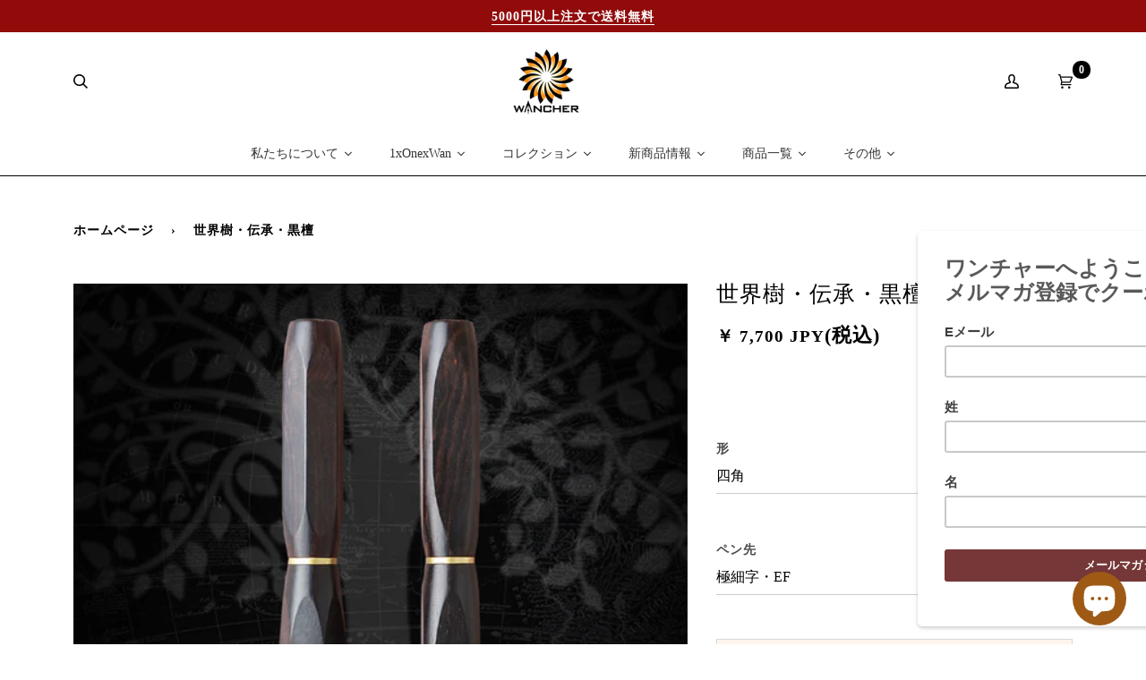

--- FILE ---
content_type: text/html; charset=utf-8
request_url: https://jp.wancherpen.com/products/sekai-densho-ebony
body_size: 63691
content:
<!doctype html>
<html class="no-js" lang="ja"><head>
	<!-- Added by AVADA SEO Suite -->
	

	<!-- /Added by AVADA SEO Suite -->
  <!-- Google Tag Manager -->
<script>(function(w,d,s,l,i){w[l]=w[l]||[];w[l].push({'gtm.start':
new Date().getTime(),event:'gtm.js'});var f=d.getElementsByTagName(s)[0],
j=d.createElement(s),dl=l!='dataLayer'?'&l='+l:'';j.async=true;j.src=
'https://www.googletagmanager.com/gtm.js?id='+i+dl;f.parentNode.insertBefore(j,f);
})(window,document,'script','dataLayer','GTM-T4RMPN7J');</script>
<!-- End Google Tag Manager -->
<!-- Start of Booster Apps Seo-0.1-->
<title>世界樹・伝承・黒檀 Fountain Pen | ワンチャーペン Wancher</title><meta name="description" content="マグネットキャップの仕様上、首軸に擦れたような跡がつく場合がございます。木軸の経年変化と同様に、長くお使いいただく上での味わいとしてお使いください。--------------黒檀の黒い輝き。タイガーウッドの気取りのない味わい。サンダルウッドの温かみのある赤。それら希少な無垢材の持つユニークな魅力を日本の伝統的な木製玩具「こけし」の製法でペン軸に仕上げました。ナチュラルな木の感触が好きな方に天然木で作られた文具が好き。長く使い込むほど味が出て来る文具が欲しい。いつ見ても特別感..." /><script type="application/ld+json">
  {
    "@context": "https://schema.org",
    "@type": "Organization",
    "name": "Wancherpen Japan",
    "url": "https://jp.wancherpen.com",
    "description": "Wancher オフィシャルウェブサイトへようこそ。 ワンチャー万年筆は日本の伝統芸術の真の価値を持った上質な万年筆。 最高の手作りの漆、蒔絵、エボナイト万年筆などの日本製筆記具を是非ご覧になってください。","image": "https://jp.wancherpen.com/cdn/shop/t/62/assets/logo.png?v=41556",
      "logo": "https://jp.wancherpen.com/cdn/shop/t/62/assets/logo.png?v=41556","sameAs": ["https://facebook.com/wancher.japan", "https://twitter.com/Wancher_Japan", "https://facebook.com/wancher_japan"],
    "telephone": "07054010159",
    "address": {
      "@type": "PostalAddress",
      "streetAddress": "大分県豊後高田市高田2848-11",
      "addressLocality": "県豊後高田市",
      "addressRegion": "大分県",
      "postalCode": "879-0617",
      "addressCountry": "日本"
    }
  }
</script>

<script type="application/ld+json">
  {
    "@context": "https://schema.org",
    "@type": "WebSite",
    "name": "Wancherpen Japan",
    "url": "https://jp.wancherpen.com",
    "potentialAction": {
      "@type": "SearchAction",
      "query-input": "required name=query",
      "target": "https://jp.wancherpen.com/search?q={query}"
    }
  }
</script><script type="application/ld+json">
  {
    "@context": "https://schema.org",
    "@type": "Product",
    "name": "世界樹・伝承・黒檀",
    "brand": {"@type": "Brand","name": "Wancherpen"},
    "sku": "WF-WD-DSH4-BK-EF",
    "mpn": "",
    "description": "マグネットキャップの仕様上、首軸に擦れたような跡がつく場合がございます。木軸の経年変化と同様に、長くお使いいただく上での味わいとしてお使いください。\n--------------\n黒檀の黒い輝き。\nタイガーウッドの気取りのない味わい。\nサンダルウッドの温かみのある赤。\nそれら希少な無垢材の持つユニークな魅力を日本の伝統的な木製玩具「こけし」の製法でペン軸に仕上げました。\nナチュラルな木の感触が好きな方に\n天然木で作られた文具が好き。長く使い込むほど味が出て来る文具が欲しい。いつ見ても特別感のある飽きのこないスタイルがあればいい。気取らずに普段使いできるような、そんな文具が欲しい。文具好きなら誰しもが望んでいるニーズに、ワンチャーが応えました。\n今回、世界万年筆コレクションに新たに誕生した「伝承」は、天然木を四角形と六角形に削り出した２種類の形状があります。それぞれ黒檀、サンダルウッド、タイガーウッドといった希少な無垢材を用い、合わせて６種類のモデルをご用意いたしました。\n温かみのある天然木の感触を感じていただけるよう、単なる棒状のペン軸ではなく、握り心地と手に馴染む形を追求した形状に仕上げています。このシンプルにしてインパクトのあるユニークなデザインは日本の木製玩具「こけし」と同じ製法で作りました。\nまずは手に取って、掌で転がしてみてください。単純な丸や四角ではない、柔らかなエッジとアールがしっくりとフィットし、まるで手の一部になったような気がするほどの使いやすさが感じられます。木の密度、質感がつたわる、ほどよい重量感も魅力です。\nワンチャー独自のマグネットキャップ\nキャップを外す瞬間から「えっ！？」と初めての感触に驚かされ、何度でも開け閉めしたくなる誘惑にかられます。このワクワクが止まらない不思議な心地よさの秘密は、ワンチャーが独自に開発したマグネットシステムにあります。実は当初、ネジ切り部分を失くしてすり合わせ式で開け閉めすることも考えましたが、それではいずれ摩耗して使えなくなります。親から子へ、何世代も受け継がれて使っていただけるような万年筆を作るために採用したのが、キャップの中にもう一つのキャップ構造を持たせたマグネットシステムだったのです。これにより、通常のマグネット式にありがちなペン先のインクの乾燥を防ぐことができるようになりました。\nふと良いアイディアを思いついたときや誰かに自分の思いを伝えたくなったとき、その思いを止めることなく紙面に書き取ることができる万年筆です。\n詳細\n材質 ： 黒檀\nペン先 ：＃5 ワンチャーステンレススチール\n機構 ： カートリッジ（ヨーロッパ共通規格）・コンバーター（専用規格）\nペン芯 ： プラスチック\n付属品 ：コンバーター、インクカートリッジ、説明書 、保証書、専用化粧箱（説明書および保証書は、専用化粧箱のQRコードを読み取ることでご覧いただけます。）\n・四角：\n\n・六角：\n\n※天然素材を使用しておりますので、軸の色合い・木目など１本１本個体差があります。ご理解・ご了承の上、ご購入お願い致します。\n\n\n\n\n\n",
    "url": "https://jp.wancherpen.com/products/sekai-densho-ebony","image": "https://jp.wancherpen.com/cdn/shop/files/main-pic-densho-ebony_1080x.jpg?v=1696478761","itemCondition": "https://schema.org/NewCondition",
    "offers": [{
          "@type": "Offer","price": "7700","priceCurrency": "JPY",
          "itemCondition": "https://schema.org/NewCondition",
          "url": "https://jp.wancherpen.com/products/sekai-densho-ebony?variant=40101965693022",
          "sku": "WF-WD-DSH4-BK-EF",
          "mpn": "",
          "availability" : "https://schema.org/OutOfStock",
          "priceValidUntil": "2026-02-17","gtin14": ""},{
          "@type": "Offer","price": "7700","priceCurrency": "JPY",
          "itemCondition": "https://schema.org/NewCondition",
          "url": "https://jp.wancherpen.com/products/sekai-densho-ebony?variant=40074305896542",
          "sku": "WF-WD-DSH4-BK-F",
          "mpn": "",
          "availability" : "https://schema.org/OutOfStock",
          "priceValidUntil": "2026-02-17","gtin14": ""},{
          "@type": "Offer","price": "7700","priceCurrency": "JPY",
          "itemCondition": "https://schema.org/NewCondition",
          "url": "https://jp.wancherpen.com/products/sekai-densho-ebony?variant=40074349445214",
          "sku": "WF-WD-DSH4-BK-M",
          "mpn": "",
          "availability" : "https://schema.org/OutOfStock",
          "priceValidUntil": "2026-02-17","gtin14": ""},{
          "@type": "Offer","price": "7700","priceCurrency": "JPY",
          "itemCondition": "https://schema.org/NewCondition",
          "url": "https://jp.wancherpen.com/products/sekai-densho-ebony?variant=40101965725790",
          "sku": "WF-WD-DSH6-BK-EF",
          "mpn": "",
          "availability" : "https://schema.org/OutOfStock",
          "priceValidUntil": "2026-02-17","gtin14": ""},{
          "@type": "Offer","price": "7700","priceCurrency": "JPY",
          "itemCondition": "https://schema.org/NewCondition",
          "url": "https://jp.wancherpen.com/products/sekai-densho-ebony?variant=40074349477982",
          "sku": "WF-WD-DSH6-BK-F",
          "mpn": "",
          "availability" : "https://schema.org/OutOfStock",
          "priceValidUntil": "2026-02-17","gtin14": ""},{
          "@type": "Offer","price": "7700","priceCurrency": "JPY",
          "itemCondition": "https://schema.org/NewCondition",
          "url": "https://jp.wancherpen.com/products/sekai-densho-ebony?variant=40074349510750",
          "sku": "WF-WD-DSH6-BK-M",
          "mpn": "",
          "availability" : "https://schema.org/OutOfStock",
          "priceValidUntil": "2026-02-17","gtin14": ""}]}
</script>
<!-- end of Booster Apps SEO -->

  <meta charset="utf-8">
  <meta http-equiv="X-UA-Compatible" content="IE=edge,chrome=1">
  <meta name="viewport" content="width=device-width,initial-scale=1">
  <meta name="theme-color" content="#b42626"><link rel="canonical" href="https://jp.wancherpen.com/products/sekai-densho-ebony"><!-- ======================= Pipeline Theme V6.1.3 ========================= -->

  <link rel="preconnect" href="https://cdn.shopify.com" crossorigin>
  <link rel="preconnect" href="https://fonts.shopify.com" crossorigin>
  <link rel="preconnect" href="https://monorail-edge.shopifysvc.com" crossorigin>


  <link rel="preload" href="//jp.wancherpen.com/cdn/shop/t/62/assets/lazysizes.js?v=111431644619468174291754449421" as="script">
  <link rel="preload" href="//jp.wancherpen.com/cdn/shop/t/62/assets/vendor.js?v=159073106423563084681754449421" as="script">
  <link rel="preload" href="//jp.wancherpen.com/cdn/shop/t/62/assets/theme.js?v=124817185208364590041756886652" as="script">
  <link rel="preload" href="//jp.wancherpen.com/cdn/shop/t/62/assets/theme.css?v=165085584783316652741756969426" as="style">

  
<link rel="preload" as="image" 
      href="//jp.wancherpen.com/cdn/shop/files/main-pic-densho-ebony_small.jpg?v=1696478761" 
      srcset="//jp.wancherpen.com/cdn/shop/files/main-pic-densho-ebony_550x.jpg?v=1696478761 550w,"
      sizes="(min-width: 768px), 50vw, 
             100vw">
  
<link rel="shortcut icon" href="//jp.wancherpen.com/cdn/shop/files/Wancher-Sun_1_32x32.png?v=1643261297" type="image/png"><!-- Title and description ================================================ -->
  
  
<!-- /snippets/social-meta-tags.liquid --><meta property="og:site_name" content="Wancherpen Japan">
<meta property="og:url" content="https://jp.wancherpen.com/products/sekai-densho-ebony">
<meta property="og:title" content="世界樹・伝承・黒檀">
<meta property="og:type" content="product">
<meta property="og:description" content="黒檀の黒い輝き。 それら希少な無垢材の持つユニークな魅力を日本の伝統的な木製玩具「こけし」の製法でペン軸に仕上げました。 今回、世界万年筆コレクションに新たに誕生した「伝承」は、天然木を四角形と六角形に削り出した２種類の形状があります。それぞれ黒檀、サンダルウッド、タイガーウッドといった希少な無垢材を用い、合わせて６種類のモデルをご用意いたしました。 温かみのある天然木の感触を感じていただけるよう、単なる棒状のペン軸ではなく、握り心地と手に馴染む形を追求した形状に仕上げています。このシンプルにしてインパクトのあるユニークなデザインは日本の木製玩具「こけし」と同じ製法で作りました。"><meta property="og:price:amount" content="7,700">
  <meta property="og:price:currency" content="JPY">
      <meta property="og:image" content="http://jp.wancherpen.com/cdn/shop/files/main-pic-densho-ebony.jpg?v=1696478761">
      <meta property="og:image:secure_url" content="https://jp.wancherpen.com/cdn/shop/files/main-pic-densho-ebony.jpg?v=1696478761">
      <meta property="og:image:height" content="1080">
      <meta property="og:image:width" content="1080">
      <meta property="og:image" content="http://jp.wancherpen.com/cdn/shop/files/sekai-densho-ebony-1.jpg?v=1696478761">
      <meta property="og:image:secure_url" content="https://jp.wancherpen.com/cdn/shop/files/sekai-densho-ebony-1.jpg?v=1696478761">
      <meta property="og:image:height" content="811">
      <meta property="og:image:width" content="1080">
      <meta property="og:image" content="http://jp.wancherpen.com/cdn/shop/files/sekai-densho-ebony-2.jpg?v=1696478761">
      <meta property="og:image:secure_url" content="https://jp.wancherpen.com/cdn/shop/files/sekai-densho-ebony-2.jpg?v=1696478761">
      <meta property="og:image:height" content="811">
      <meta property="og:image:width" content="1080">
<meta property="twitter:image" content="http://jp.wancherpen.com/cdn/shop/files/main-pic-densho-ebony_1200x1200.jpg?v=1696478761">

<meta name="twitter:site" content="@https://x.com/wancher_japan">
<meta name="twitter:card" content="summary_large_image">
<meta name="twitter:title" content="世界樹・伝承・黒檀">
<meta name="twitter:description" content="黒檀の黒い輝き。 それら希少な無垢材の持つユニークな魅力を日本の伝統的な木製玩具「こけし」の製法でペン軸に仕上げました。 今回、世界万年筆コレクションに新たに誕生した「伝承」は、天然木を四角形と六角形に削り出した２種類の形状があります。それぞれ黒檀、サンダルウッド、タイガーウッドといった希少な無垢材を用い、合わせて６種類のモデルをご用意いたしました。 温かみのある天然木の感触を感じていただけるよう、単なる棒状のペン軸ではなく、握り心地と手に馴染む形を追求した形状に仕上げています。このシンプルにしてインパクトのあるユニークなデザインは日本の木製玩具「こけし」と同じ製法で作りました。">
<!-- CSS ================================================================== -->
  
  <link href="//jp.wancherpen.com/cdn/shop/t/62/assets/font-settings.css?v=101832459066130216001762230683" rel="stylesheet" type="text/css" media="all" />

  
<style data-shopify>

:root {
/* ================ Product video ================ */

---color_video_bg: #f2f2f2;


/* ================ Color Variables ================ */

/* === Backgrounds ===*/
---color-bg: #ffffff;
---color-bg-accent: #ffffff;

/* === Text colors ===*/
---color-text-dark: #000000;
---color-text: #000000;
---color-text-light: #4d4d4d;

/* === Bright color ===*/
---color-primary: #b42626;
---color-primary-hover: #7f0e0e;
---color-primary-fade: rgba(180, 38, 38, 0.05);
---color-primary-fade-hover: rgba(180, 38, 38, 0.1);---color-primary-opposite: #ffffff;

/* === Secondary/link Color ===*/
---color-secondary: #b42626;
---color-secondary-hover: #7f0e0e;
---color-secondary-fade: rgba(180, 38, 38, 0.05);
---color-secondary-fade-hover: rgba(180, 38, 38, 0.1);---color-secondary-opposite: #ffffff;

/* === Shades of grey ===*/
---color-a5:  rgba(0, 0, 0, 0.05);
---color-a10: rgba(0, 0, 0, 0.1);
---color-a20: rgba(0, 0, 0, 0.2);
---color-a35: rgba(0, 0, 0, 0.35);
---color-a50: rgba(0, 0, 0, 0.5);
---color-a80: rgba(0, 0, 0, 0.8);
---color-a90: rgba(0, 0, 0, 0.9);
---color-a95: rgba(0, 0, 0, 0.95);


/* ================ Inverted Color Variables ================ */

---inverse-bg: #333333;
---inverse-bg-accent: #000000;

/* === Text colors ===*/
---inverse-text-dark: #ffffff;
---inverse-text: #FFFFFF;
---inverse-text-light: #c2c2c2;

/* === Bright color ===*/
---inverse-primary: #ffe5da;
---inverse-primary-hover: #ffaf8e;
---inverse-primary-fade: rgba(255, 229, 218, 0.05);
---inverse-primary-fade-hover: rgba(255, 229, 218, 0.1);---inverse-primary-opposite: #000000;


/* === Second Color ===*/
---inverse-secondary: #dff3fd;
---inverse-secondary-hover: #91dbff;
---inverse-secondary-fade: rgba(223, 243, 253, 0.05);
---inverse-secondary-fade-hover: rgba(223, 243, 253, 0.1);---inverse-secondary-opposite: #000000;


/* === Shades of grey ===*/
---inverse-a5:  rgba(255, 255, 255, 0.05);
---inverse-a10: rgba(255, 255, 255, 0.1);
---inverse-a20: rgba(255, 255, 255, 0.2);
---inverse-a35: rgba(255, 255, 255, 0.3);
---inverse-a80: rgba(255, 255, 255, 0.8);
---inverse-a90: rgba(255, 255, 255, 0.9);
---inverse-a95: rgba(255, 255, 255, 0.95);


/* === Account Bar ===*/
---color-announcement-bg: #910b0b;
---color-announcement-text: #ffffff;

/* === Nav and dropdown link background ===*/
---color-nav: #ffffff;
---color-nav-text: #000000;
---color-nav-border: #000000;
---color-nav-a10: rgba(0, 0, 0, 0.1);
---color-nav-a50: rgba(0, 0, 0, 0.5);

/* === Site Footer ===*/
---color-footer-bg: #ffffff;
---color-footer-text: #000000;
---color-footer-a5: rgba(0, 0, 0, 0.05);
---color-footer-a15: rgba(0, 0, 0, 0.15);
---color-footer-a90: rgba(0, 0, 0, 0.9);

/* === Products ===*/
---product-grid-aspect-ratio: 100%;

/* === Product badges ===*/
---color-badge: #b42626;
---color-badge-text: #ffffff;

/* === disabled form colors ===*/
---color-disabled-bg: #e6e6e6;
---color-disabled-text: #a6a6a6;

---inverse-disabled-bg: #474747;
---inverse-disabled-text: #7a7a7a;

/* === Button Radius === */
---button-radius: 0px;


/* ================ Typography ================ */

---font-stack-body: Meiryo,, serif;
---font-style-body: normal;
---font-weight-body: 400;
---font-weight-body-bold: 500;
---font-adjust-body: 1.1;

---font-stack-heading: Meiryo,, sans-serif;
---font-style-heading: normal;
---font-weight-heading: 400;
---font-weight-heading-bold: 500;
---font-adjust-heading: 1.1;

  ---font-heading-space: 1px;
  ---font-heading-caps: uppercase;

---font-stack-accent: Meiryo,, sans-serif;
---font-style-accent: normal;
---font-weight-accent: 700;
---font-weight-accent-bold: 800;
---font-adjust-accent: 1.2;

---ico-select: url('//jp.wancherpen.com/cdn/shop/t/62/assets/ico-select.svg?v=17823005854712974701754449421');

---url-zoom: url('//jp.wancherpen.com/cdn/shop/t/62/assets/cursor-zoom.svg?v=62094751757162256821754449421');
---url-zoom-2x: url('//jp.wancherpen.com/cdn/shop/t/62/assets/cursor-zoom-2x.svg?v=75342415213450007151754449421');


  

---color-text-dark: #000000;
---color-text:#000000;
---color-text-light: #000000;

---inverse-text-dark: #ffffff;
---inverse-text: #ffffff;
---inverse-text-light: #FFFFFF;  


}

</style>

  <link href="//jp.wancherpen.com/cdn/shop/t/62/assets/theme.css?v=165085584783316652741756969426" rel="stylesheet" type="text/css" media="all" />

  <script>
    document.documentElement.className = document.documentElement.className.replace('no-js', 'js');
    let root = '/';
    if (root[root.length - 1] !== '/') {
      root = `${root}/`;
    }
    var theme = {
      routes: {
        root_url: root,
        cart: '/cart',
        cart_add_url: '/cart/add',
        product_recommendations_url: '/recommendations/products'
      },
      assets: {
        photoswipe: '//jp.wancherpen.com/cdn/shop/t/62/assets/photoswipe.js?v=92904272307011895101754449421',
        smoothscroll: '//jp.wancherpen.com/cdn/shop/t/62/assets/smoothscroll.js?v=37906625415260927261754449421',
        swatches: '//jp.wancherpen.com/cdn/shop/t/62/assets/swatches.json?v=93619043093241983191754449421',
        noImage: '//jp.wancherpen.com/cdn/shopifycloud/storefront/assets/no-image-2048-a2addb12.gif',
        base: '//jp.wancherpen.com/cdn/shop/t/62/assets/'
      },
      strings: {
        swatchesKey: "色、色",     
        addToCart: "カートに入れる",
        estimateShipping: "送料の見積もり",
        noShippingAvailable: "この宛先への発送は行っておりません。",
        free: "無料",
        from: "",
        preOrder: "予約注文",
        soldOut: "売り切れ",
        sale: "セール",
        subscription: "会員登録",
        unavailable: "使用不可",
        unitPrice: "単価",
        unitPriceSeparator: "につき",        
        stockout: "在庫全品をカートに入りました。",
        products: "商品",
        pages: "ページ",
        collections: "コレクション",
        resultsFor: "結果",
        noResultsFor: "該当する結果はありません。",
        articles: "記事"
      },
      settings: {
        badge_sale_type: "percentage",
        search_products: true,
        search_collections: true,
        search_pages: true,
        search_articles: true,
        animate_hover: true,
        animate_scroll: false
      },
      info: {
        name: 'pipeline'
      },
      moneyFormat: "\u003cspan class=money\u003e￥ {{amount_no_decimals}} JPY\u003c\/span\u003e",
      version: '6.1.3'
    }
    let windowInnerHeight = window.innerHeight;
    document.documentElement.style.setProperty('--full-screen', `${windowInnerHeight}px`);
    document.documentElement.style.setProperty('--three-quarters', `${windowInnerHeight * 0.75}px`);
    document.documentElement.style.setProperty('--two-thirds', `${windowInnerHeight * 0.66}px`);
    document.documentElement.style.setProperty('--one-half', `${windowInnerHeight * 0.5}px`);
    document.documentElement.style.setProperty('--one-third', `${windowInnerHeight * 0.33}px`);
    document.documentElement.style.setProperty('--one-fifth', `${windowInnerHeight * 0.2}px`);

    window.lazySizesConfig = window.lazySizesConfig || {};
    window.lazySizesConfig.loadHidden = false;
  </script><!-- Theme Javascript ============================================================== -->
  <script src="//jp.wancherpen.com/cdn/shop/t/62/assets/lazysizes.js?v=111431644619468174291754449421" async="async"></script>
  <script src="//jp.wancherpen.com/cdn/shop/t/62/assets/vendor.js?v=159073106423563084681754449421" defer="defer"></script>
  <script src="//jp.wancherpen.com/cdn/shop/t/62/assets/theme.js?v=124817185208364590041756886652" defer="defer"></script>

  <script>
    (function () {
      function onPageShowEvents() {
        if ('requestIdleCallback' in window) {
          requestIdleCallback(initCartEvent)
        } else {
          initCartEvent()
        }
        function initCartEvent(){
          document.documentElement.dispatchEvent(new CustomEvent('theme:cart:init', {
            bubbles: true
          }));
        }
      };
      window.onpageshow = onPageShowEvents;
    })();
  </script>

  <script type="text/javascript">
    if (window.MSInputMethodContext && document.documentMode) {
      var scripts = document.getElementsByTagName('script')[0];
      var polyfill = document.createElement("script");
      polyfill.defer = true;
      polyfill.src = "//jp.wancherpen.com/cdn/shop/t/62/assets/ie11.js?v=144489047535103983231754449421";

      scripts.parentNode.insertBefore(polyfill, scripts);
    }
  </script>

  <!-- Shopify app scripts =========================================================== -->
  <script>window.performance && window.performance.mark && window.performance.mark('shopify.content_for_header.start');</script><meta name="google-site-verification" content="gCjYNQb9OqO-a8YG3IGhc2kjf4iguHiGlf5NK9M-Oq0">
<meta name="google-site-verification" content="6ApRnLNSMnRr9nXjfq2vmXChy50yA0NlrCDaTECoeJA">
<meta name="facebook-domain-verification" content="k8he8931w0v9h33o84brv6isrri3dg">
<meta id="shopify-digital-wallet" name="shopify-digital-wallet" content="/1677099102/digital_wallets/dialog">
<meta name="shopify-checkout-api-token" content="a21f8be9942039f9948e2e38020e91c5">
<meta id="in-context-paypal-metadata" data-shop-id="1677099102" data-venmo-supported="false" data-environment="production" data-locale="ja_JP" data-paypal-v4="true" data-currency="JPY">
<link rel="alternate" type="application/json+oembed" href="https://jp.wancherpen.com/products/sekai-densho-ebony.oembed">
<script async="async" src="/checkouts/internal/preloads.js?locale=ja-JP"></script>
<link rel="preconnect" href="https://shop.app" crossorigin="anonymous">
<script async="async" src="https://shop.app/checkouts/internal/preloads.js?locale=ja-JP&shop_id=1677099102" crossorigin="anonymous"></script>
<script id="apple-pay-shop-capabilities" type="application/json">{"shopId":1677099102,"countryCode":"JP","currencyCode":"JPY","merchantCapabilities":["supports3DS"],"merchantId":"gid:\/\/shopify\/Shop\/1677099102","merchantName":"Wancherpen Japan","requiredBillingContactFields":["postalAddress","email","phone"],"requiredShippingContactFields":["postalAddress","email","phone"],"shippingType":"shipping","supportedNetworks":["visa","masterCard","amex","jcb","discover"],"total":{"type":"pending","label":"Wancherpen Japan","amount":"1.00"},"shopifyPaymentsEnabled":true,"supportsSubscriptions":true}</script>
<script id="shopify-features" type="application/json">{"accessToken":"a21f8be9942039f9948e2e38020e91c5","betas":["rich-media-storefront-analytics"],"domain":"jp.wancherpen.com","predictiveSearch":false,"shopId":1677099102,"locale":"ja"}</script>
<script>var Shopify = Shopify || {};
Shopify.shop = "wancherpen-jp.myshopify.com";
Shopify.locale = "ja";
Shopify.currency = {"active":"JPY","rate":"1.0"};
Shopify.country = "JP";
Shopify.theme = {"name":"New 16\/12 | Bold | Jan.11.22 1","id":133615550558,"schema_name":"Pipeline","schema_version":"6.1.3","theme_store_id":null,"role":"main"};
Shopify.theme.handle = "null";
Shopify.theme.style = {"id":null,"handle":null};
Shopify.cdnHost = "jp.wancherpen.com/cdn";
Shopify.routes = Shopify.routes || {};
Shopify.routes.root = "/";</script>
<script type="module">!function(o){(o.Shopify=o.Shopify||{}).modules=!0}(window);</script>
<script>!function(o){function n(){var o=[];function n(){o.push(Array.prototype.slice.apply(arguments))}return n.q=o,n}var t=o.Shopify=o.Shopify||{};t.loadFeatures=n(),t.autoloadFeatures=n()}(window);</script>
<script>
  window.ShopifyPay = window.ShopifyPay || {};
  window.ShopifyPay.apiHost = "shop.app\/pay";
  window.ShopifyPay.redirectState = null;
</script>
<script id="shop-js-analytics" type="application/json">{"pageType":"product"}</script>
<script defer="defer" async type="module" src="//jp.wancherpen.com/cdn/shopifycloud/shop-js/modules/v2/client.init-shop-cart-sync_Cun6Ba8E.ja.esm.js"></script>
<script defer="defer" async type="module" src="//jp.wancherpen.com/cdn/shopifycloud/shop-js/modules/v2/chunk.common_DGWubyOB.esm.js"></script>
<script type="module">
  await import("//jp.wancherpen.com/cdn/shopifycloud/shop-js/modules/v2/client.init-shop-cart-sync_Cun6Ba8E.ja.esm.js");
await import("//jp.wancherpen.com/cdn/shopifycloud/shop-js/modules/v2/chunk.common_DGWubyOB.esm.js");

  window.Shopify.SignInWithShop?.initShopCartSync?.({"fedCMEnabled":true,"windoidEnabled":true});

</script>
<script>
  window.Shopify = window.Shopify || {};
  if (!window.Shopify.featureAssets) window.Shopify.featureAssets = {};
  window.Shopify.featureAssets['shop-js'] = {"shop-cart-sync":["modules/v2/client.shop-cart-sync_kpadWrR6.ja.esm.js","modules/v2/chunk.common_DGWubyOB.esm.js"],"init-fed-cm":["modules/v2/client.init-fed-cm_deEwcgdG.ja.esm.js","modules/v2/chunk.common_DGWubyOB.esm.js"],"shop-button":["modules/v2/client.shop-button_Bgl7Akkx.ja.esm.js","modules/v2/chunk.common_DGWubyOB.esm.js"],"shop-cash-offers":["modules/v2/client.shop-cash-offers_CGfJizyJ.ja.esm.js","modules/v2/chunk.common_DGWubyOB.esm.js","modules/v2/chunk.modal_Ba7vk6QP.esm.js"],"init-windoid":["modules/v2/client.init-windoid_DLaIoEuB.ja.esm.js","modules/v2/chunk.common_DGWubyOB.esm.js"],"shop-toast-manager":["modules/v2/client.shop-toast-manager_BZdAlEPY.ja.esm.js","modules/v2/chunk.common_DGWubyOB.esm.js"],"init-shop-email-lookup-coordinator":["modules/v2/client.init-shop-email-lookup-coordinator_BxGPdBrh.ja.esm.js","modules/v2/chunk.common_DGWubyOB.esm.js"],"init-shop-cart-sync":["modules/v2/client.init-shop-cart-sync_Cun6Ba8E.ja.esm.js","modules/v2/chunk.common_DGWubyOB.esm.js"],"avatar":["modules/v2/client.avatar_BTnouDA3.ja.esm.js"],"pay-button":["modules/v2/client.pay-button_iRJggQYg.ja.esm.js","modules/v2/chunk.common_DGWubyOB.esm.js"],"init-customer-accounts":["modules/v2/client.init-customer-accounts_BbQrQ-BF.ja.esm.js","modules/v2/client.shop-login-button_CXxZBmJa.ja.esm.js","modules/v2/chunk.common_DGWubyOB.esm.js","modules/v2/chunk.modal_Ba7vk6QP.esm.js"],"init-shop-for-new-customer-accounts":["modules/v2/client.init-shop-for-new-customer-accounts_48e-446J.ja.esm.js","modules/v2/client.shop-login-button_CXxZBmJa.ja.esm.js","modules/v2/chunk.common_DGWubyOB.esm.js","modules/v2/chunk.modal_Ba7vk6QP.esm.js"],"shop-login-button":["modules/v2/client.shop-login-button_CXxZBmJa.ja.esm.js","modules/v2/chunk.common_DGWubyOB.esm.js","modules/v2/chunk.modal_Ba7vk6QP.esm.js"],"init-customer-accounts-sign-up":["modules/v2/client.init-customer-accounts-sign-up_Bb65hYMR.ja.esm.js","modules/v2/client.shop-login-button_CXxZBmJa.ja.esm.js","modules/v2/chunk.common_DGWubyOB.esm.js","modules/v2/chunk.modal_Ba7vk6QP.esm.js"],"shop-follow-button":["modules/v2/client.shop-follow-button_BO2OQvUT.ja.esm.js","modules/v2/chunk.common_DGWubyOB.esm.js","modules/v2/chunk.modal_Ba7vk6QP.esm.js"],"checkout-modal":["modules/v2/client.checkout-modal__QRFVvMA.ja.esm.js","modules/v2/chunk.common_DGWubyOB.esm.js","modules/v2/chunk.modal_Ba7vk6QP.esm.js"],"lead-capture":["modules/v2/client.lead-capture_Be4qr8sG.ja.esm.js","modules/v2/chunk.common_DGWubyOB.esm.js","modules/v2/chunk.modal_Ba7vk6QP.esm.js"],"shop-login":["modules/v2/client.shop-login_BCaq99Td.ja.esm.js","modules/v2/chunk.common_DGWubyOB.esm.js","modules/v2/chunk.modal_Ba7vk6QP.esm.js"],"payment-terms":["modules/v2/client.payment-terms_C-1Cu6jg.ja.esm.js","modules/v2/chunk.common_DGWubyOB.esm.js","modules/v2/chunk.modal_Ba7vk6QP.esm.js"]};
</script>
<script>(function() {
  var isLoaded = false;
  function asyncLoad() {
    if (isLoaded) return;
    isLoaded = true;
    var urls = ["https:\/\/chimpstatic.com\/mcjs-connected\/js\/users\/ae9f35f3cf5d8723450ac688a\/1a889490b935cd13adc763d85.js?shop=wancherpen-jp.myshopify.com","https:\/\/cdn-loyalty.yotpo.com\/loader\/ntY2fEdKBmoo3vWhNd7oZA.js?shop=wancherpen-jp.myshopify.com","\/\/staticw2.yotpo.com\/wW5ZzWBah9Xp1lkBSlOlzmHMEwloZZK0pMss7E1e\/widget.js?shop=wancherpen-jp.myshopify.com","https:\/\/d3p29gcwgas9m8.cloudfront.net\/assets\/js\/index.js?shop=wancherpen-jp.myshopify.com","https:\/\/cdn.hextom.com\/js\/quickannouncementbar.js?shop=wancherpen-jp.myshopify.com"];
    for (var i = 0; i < urls.length; i++) {
      var s = document.createElement('script');
      s.type = 'text/javascript';
      s.async = true;
      s.src = urls[i];
      var x = document.getElementsByTagName('script')[0];
      x.parentNode.insertBefore(s, x);
    }
  };
  if(window.attachEvent) {
    window.attachEvent('onload', asyncLoad);
  } else {
    window.addEventListener('load', asyncLoad, false);
  }
})();</script>
<script id="__st">var __st={"a":1677099102,"offset":32400,"reqid":"0f323135-6c1d-4aca-8e75-40a7d04c570b-1768697957","pageurl":"jp.wancherpen.com\/products\/sekai-densho-ebony","u":"7ab62d4d7bc2","p":"product","rtyp":"product","rid":6822547357790};</script>
<script>window.ShopifyPaypalV4VisibilityTracking = true;</script>
<script id="captcha-bootstrap">!function(){'use strict';const t='contact',e='account',n='new_comment',o=[[t,t],['blogs',n],['comments',n],[t,'customer']],c=[[e,'customer_login'],[e,'guest_login'],[e,'recover_customer_password'],[e,'create_customer']],r=t=>t.map((([t,e])=>`form[action*='/${t}']:not([data-nocaptcha='true']) input[name='form_type'][value='${e}']`)).join(','),a=t=>()=>t?[...document.querySelectorAll(t)].map((t=>t.form)):[];function s(){const t=[...o],e=r(t);return a(e)}const i='password',u='form_key',d=['recaptcha-v3-token','g-recaptcha-response','h-captcha-response',i],f=()=>{try{return window.sessionStorage}catch{return}},m='__shopify_v',_=t=>t.elements[u];function p(t,e,n=!1){try{const o=window.sessionStorage,c=JSON.parse(o.getItem(e)),{data:r}=function(t){const{data:e,action:n}=t;return t[m]||n?{data:e,action:n}:{data:t,action:n}}(c);for(const[e,n]of Object.entries(r))t.elements[e]&&(t.elements[e].value=n);n&&o.removeItem(e)}catch(o){console.error('form repopulation failed',{error:o})}}const l='form_type',E='cptcha';function T(t){t.dataset[E]=!0}const w=window,h=w.document,L='Shopify',v='ce_forms',y='captcha';let A=!1;((t,e)=>{const n=(g='f06e6c50-85a8-45c8-87d0-21a2b65856fe',I='https://cdn.shopify.com/shopifycloud/storefront-forms-hcaptcha/ce_storefront_forms_captcha_hcaptcha.v1.5.2.iife.js',D={infoText:'hCaptchaによる保護',privacyText:'プライバシー',termsText:'利用規約'},(t,e,n)=>{const o=w[L][v],c=o.bindForm;if(c)return c(t,g,e,D).then(n);var r;o.q.push([[t,g,e,D],n]),r=I,A||(h.body.append(Object.assign(h.createElement('script'),{id:'captcha-provider',async:!0,src:r})),A=!0)});var g,I,D;w[L]=w[L]||{},w[L][v]=w[L][v]||{},w[L][v].q=[],w[L][y]=w[L][y]||{},w[L][y].protect=function(t,e){n(t,void 0,e),T(t)},Object.freeze(w[L][y]),function(t,e,n,w,h,L){const[v,y,A,g]=function(t,e,n){const i=e?o:[],u=t?c:[],d=[...i,...u],f=r(d),m=r(i),_=r(d.filter((([t,e])=>n.includes(e))));return[a(f),a(m),a(_),s()]}(w,h,L),I=t=>{const e=t.target;return e instanceof HTMLFormElement?e:e&&e.form},D=t=>v().includes(t);t.addEventListener('submit',(t=>{const e=I(t);if(!e)return;const n=D(e)&&!e.dataset.hcaptchaBound&&!e.dataset.recaptchaBound,o=_(e),c=g().includes(e)&&(!o||!o.value);(n||c)&&t.preventDefault(),c&&!n&&(function(t){try{if(!f())return;!function(t){const e=f();if(!e)return;const n=_(t);if(!n)return;const o=n.value;o&&e.removeItem(o)}(t);const e=Array.from(Array(32),(()=>Math.random().toString(36)[2])).join('');!function(t,e){_(t)||t.append(Object.assign(document.createElement('input'),{type:'hidden',name:u})),t.elements[u].value=e}(t,e),function(t,e){const n=f();if(!n)return;const o=[...t.querySelectorAll(`input[type='${i}']`)].map((({name:t})=>t)),c=[...d,...o],r={};for(const[a,s]of new FormData(t).entries())c.includes(a)||(r[a]=s);n.setItem(e,JSON.stringify({[m]:1,action:t.action,data:r}))}(t,e)}catch(e){console.error('failed to persist form',e)}}(e),e.submit())}));const S=(t,e)=>{t&&!t.dataset[E]&&(n(t,e.some((e=>e===t))),T(t))};for(const o of['focusin','change'])t.addEventListener(o,(t=>{const e=I(t);D(e)&&S(e,y())}));const B=e.get('form_key'),M=e.get(l),P=B&&M;t.addEventListener('DOMContentLoaded',(()=>{const t=y();if(P)for(const e of t)e.elements[l].value===M&&p(e,B);[...new Set([...A(),...v().filter((t=>'true'===t.dataset.shopifyCaptcha))])].forEach((e=>S(e,t)))}))}(h,new URLSearchParams(w.location.search),n,t,e,['guest_login'])})(!0,!0)}();</script>
<script integrity="sha256-4kQ18oKyAcykRKYeNunJcIwy7WH5gtpwJnB7kiuLZ1E=" data-source-attribution="shopify.loadfeatures" defer="defer" src="//jp.wancherpen.com/cdn/shopifycloud/storefront/assets/storefront/load_feature-a0a9edcb.js" crossorigin="anonymous"></script>
<script crossorigin="anonymous" defer="defer" src="//jp.wancherpen.com/cdn/shopifycloud/storefront/assets/shopify_pay/storefront-65b4c6d7.js?v=20250812"></script>
<script data-source-attribution="shopify.dynamic_checkout.dynamic.init">var Shopify=Shopify||{};Shopify.PaymentButton=Shopify.PaymentButton||{isStorefrontPortableWallets:!0,init:function(){window.Shopify.PaymentButton.init=function(){};var t=document.createElement("script");t.src="https://jp.wancherpen.com/cdn/shopifycloud/portable-wallets/latest/portable-wallets.ja.js",t.type="module",document.head.appendChild(t)}};
</script>
<script data-source-attribution="shopify.dynamic_checkout.buyer_consent">
  function portableWalletsHideBuyerConsent(e){var t=document.getElementById("shopify-buyer-consent"),n=document.getElementById("shopify-subscription-policy-button");t&&n&&(t.classList.add("hidden"),t.setAttribute("aria-hidden","true"),n.removeEventListener("click",e))}function portableWalletsShowBuyerConsent(e){var t=document.getElementById("shopify-buyer-consent"),n=document.getElementById("shopify-subscription-policy-button");t&&n&&(t.classList.remove("hidden"),t.removeAttribute("aria-hidden"),n.addEventListener("click",e))}window.Shopify?.PaymentButton&&(window.Shopify.PaymentButton.hideBuyerConsent=portableWalletsHideBuyerConsent,window.Shopify.PaymentButton.showBuyerConsent=portableWalletsShowBuyerConsent);
</script>
<script data-source-attribution="shopify.dynamic_checkout.cart.bootstrap">document.addEventListener("DOMContentLoaded",(function(){function t(){return document.querySelector("shopify-accelerated-checkout-cart, shopify-accelerated-checkout")}if(t())Shopify.PaymentButton.init();else{new MutationObserver((function(e,n){t()&&(Shopify.PaymentButton.init(),n.disconnect())})).observe(document.body,{childList:!0,subtree:!0})}}));
</script>
<link id="shopify-accelerated-checkout-styles" rel="stylesheet" media="screen" href="https://jp.wancherpen.com/cdn/shopifycloud/portable-wallets/latest/accelerated-checkout-backwards-compat.css" crossorigin="anonymous">
<style id="shopify-accelerated-checkout-cart">
        #shopify-buyer-consent {
  margin-top: 1em;
  display: inline-block;
  width: 100%;
}

#shopify-buyer-consent.hidden {
  display: none;
}

#shopify-subscription-policy-button {
  background: none;
  border: none;
  padding: 0;
  text-decoration: underline;
  font-size: inherit;
  cursor: pointer;
}

#shopify-subscription-policy-button::before {
  box-shadow: none;
}

      </style>

<script>window.performance && window.performance.mark && window.performance.mark('shopify.content_for_header.end');</script>
<script>
    window.BOLD = window.BOLD || {};
        window.BOLD.options = window.BOLD.options || {};
        window.BOLD.options.settings = window.BOLD.options.settings || {};
        window.BOLD.options.settings.v1_variant_mode = window.BOLD.options.settings.v1_variant_mode || true;
        window.BOLD.options.settings.hybrid_fix_auto_insert_inputs =
        window.BOLD.options.settings.hybrid_fix_auto_insert_inputs || true;
</script>

<script>window.BOLD = window.BOLD || {};
    window.BOLD.common = window.BOLD.common || {};
    window.BOLD.common.Shopify = window.BOLD.common.Shopify || {};
    window.BOLD.common.Shopify.shop = {
      domain: 'jp.wancherpen.com',
      permanent_domain: 'wancherpen-jp.myshopify.com',
      url: 'https://jp.wancherpen.com',
      secure_url: 'https://jp.wancherpen.com',
      money_format: "\u003cspan class=money\u003e￥ {{amount_no_decimals}} JPY\u003c\/span\u003e",
      currency: "JPY"
    };
    window.BOLD.common.Shopify.customer = {
      id: null,
      tags: null,
    };
    window.BOLD.common.Shopify.cart = {"note":null,"attributes":{},"original_total_price":0,"total_price":0,"total_discount":0,"total_weight":0.0,"item_count":0,"items":[],"requires_shipping":false,"currency":"JPY","items_subtotal_price":0,"cart_level_discount_applications":[],"checkout_charge_amount":0};
    window.BOLD.common.template = 'product';window.BOLD.common.Shopify.formatMoney = function(money, format) {
        function n(t, e) {
            return "undefined" == typeof t ? e : t
        }
        function r(t, e, r, i) {
            if (e = n(e, 2),
                r = n(r, ","),
                i = n(i, "."),
            isNaN(t) || null == t)
                return 0;
            t = (t / 100).toFixed(e);
            var o = t.split(".")
                , a = o[0].replace(/(\d)(?=(\d\d\d)+(?!\d))/g, "$1" + r)
                , s = o[1] ? i + o[1] : "";
            return a + s
        }
        "string" == typeof money && (money = money.replace(".", ""));
        var i = ""
            , o = /\{\{\s*(\w+)\s*\}\}/
            , a = format || window.BOLD.common.Shopify.shop.money_format || window.Shopify.money_format || "$ {{ amount }}";
        switch (a.match(o)[1]) {
            case "amount":
                i = r(money, 2, ",", ".");
                break;
            case "amount_no_decimals":
                i = r(money, 0, ",", ".");
                break;
            case "amount_with_comma_separator":
                i = r(money, 2, ".", ",");
                break;
            case "amount_no_decimals_with_comma_separator":
                i = r(money, 0, ".", ",");
                break;
            case "amount_with_space_separator":
                i = r(money, 2, " ", ",");
                break;
            case "amount_no_decimals_with_space_separator":
                i = r(money, 0, " ", ",");
                break;
            case "amount_with_apostrophe_separator":
                i = r(money, 2, "'", ".");
                break;
        }
        return a.replace(o, i);
    };
    window.BOLD.common.Shopify.saveProduct = function (handle, product) {
      if (typeof handle === 'string' && typeof window.BOLD.common.Shopify.products[handle] === 'undefined') {
        if (typeof product === 'number') {
          window.BOLD.common.Shopify.handles[product] = handle;
          product = { id: product };
        }
        window.BOLD.common.Shopify.products[handle] = product;
      }
    };
    window.BOLD.common.Shopify.saveVariant = function (variant_id, variant) {
      if (typeof variant_id === 'number' && typeof window.BOLD.common.Shopify.variants[variant_id] === 'undefined') {
        window.BOLD.common.Shopify.variants[variant_id] = variant;
      }
    };window.BOLD.common.Shopify.products = window.BOLD.common.Shopify.products || {};
    window.BOLD.common.Shopify.variants = window.BOLD.common.Shopify.variants || {};
    window.BOLD.common.Shopify.handles = window.BOLD.common.Shopify.handles || {};window.BOLD.common.Shopify.handle = "sekai-densho-ebony"
window.BOLD.common.Shopify.saveProduct("sekai-densho-ebony", 6822547357790);window.BOLD.common.Shopify.saveVariant(40101965693022, { product_id: 6822547357790, product_handle: "sekai-densho-ebony", price: 770000, group_id: '', csp_metafield: {}});window.BOLD.common.Shopify.saveVariant(40074305896542, { product_id: 6822547357790, product_handle: "sekai-densho-ebony", price: 770000, group_id: '', csp_metafield: {}});window.BOLD.common.Shopify.saveVariant(40074349445214, { product_id: 6822547357790, product_handle: "sekai-densho-ebony", price: 770000, group_id: '', csp_metafield: {}});window.BOLD.common.Shopify.saveVariant(40101965725790, { product_id: 6822547357790, product_handle: "sekai-densho-ebony", price: 770000, group_id: '', csp_metafield: {}});window.BOLD.common.Shopify.saveVariant(40074349477982, { product_id: 6822547357790, product_handle: "sekai-densho-ebony", price: 770000, group_id: '', csp_metafield: {}});window.BOLD.common.Shopify.saveVariant(40074349510750, { product_id: 6822547357790, product_handle: "sekai-densho-ebony", price: 770000, group_id: '', csp_metafield: {}});window.BOLD.apps_installed = {"Currency":1,"Product Options":2} || {};window.BOLD.common.Shopify.metafields = window.BOLD.common.Shopify.metafields || {};window.BOLD.common.Shopify.metafields["bold_rp"] = {};window.BOLD.common.Shopify.metafields["bold_csp_defaults"] = {};window.BOLD.common.cacheParams = window.BOLD.common.cacheParams || {};
</script>

<script>
    window.BOLD.common.cacheParams.options = 1768561699;
</script>
<link href="//jp.wancherpen.com/cdn/shop/t/62/assets/bold-options.css?v=89049918175117223131754449421" rel="stylesheet" type="text/css" media="all" />
<script defer src="https://options.shopapps.site/js/options.js"></script>

<script>window.BOLD = window.BOLD || {};
    window.BOLD.common = window.BOLD.common || {};
    window.BOLD.common.Shopify = window.BOLD.common.Shopify || {};
    window.BOLD.common.Shopify.shop = {
      domain: 'jp.wancherpen.com',
      permanent_domain: 'wancherpen-jp.myshopify.com',
      url: 'https://jp.wancherpen.com',
      secure_url: 'https://jp.wancherpen.com',
      money_format: "\u003cspan class=money\u003e￥ {{amount_no_decimals}} JPY\u003c\/span\u003e",
      currency: "JPY"
    };
    window.BOLD.common.Shopify.customer = {
      id: null,
      tags: null,
    };
    window.BOLD.common.Shopify.cart = {"note":null,"attributes":{},"original_total_price":0,"total_price":0,"total_discount":0,"total_weight":0.0,"item_count":0,"items":[],"requires_shipping":false,"currency":"JPY","items_subtotal_price":0,"cart_level_discount_applications":[],"checkout_charge_amount":0};
    window.BOLD.common.template = 'product';window.BOLD.common.Shopify.formatMoney = function(money, format) {
        function n(t, e) {
            return "undefined" == typeof t ? e : t
        }
        function r(t, e, r, i) {
            if (e = n(e, 2),
                r = n(r, ","),
                i = n(i, "."),
            isNaN(t) || null == t)
                return 0;
            t = (t / 100).toFixed(e);
            var o = t.split(".")
                , a = o[0].replace(/(\d)(?=(\d\d\d)+(?!\d))/g, "$1" + r)
                , s = o[1] ? i + o[1] : "";
            return a + s
        }
        "string" == typeof money && (money = money.replace(".", ""));
        var i = ""
            , o = /\{\{\s*(\w+)\s*\}\}/
            , a = format || window.BOLD.common.Shopify.shop.money_format || window.Shopify.money_format || "$ {{ amount }}";
        switch (a.match(o)[1]) {
            case "amount":
                i = r(money, 2, ",", ".");
                break;
            case "amount_no_decimals":
                i = r(money, 0, ",", ".");
                break;
            case "amount_with_comma_separator":
                i = r(money, 2, ".", ",");
                break;
            case "amount_no_decimals_with_comma_separator":
                i = r(money, 0, ".", ",");
                break;
            case "amount_with_space_separator":
                i = r(money, 2, " ", ",");
                break;
            case "amount_no_decimals_with_space_separator":
                i = r(money, 0, " ", ",");
                break;
            case "amount_with_apostrophe_separator":
                i = r(money, 2, "'", ".");
                break;
        }
        return a.replace(o, i);
    };
    window.BOLD.common.Shopify.saveProduct = function (handle, product) {
      if (typeof handle === 'string' && typeof window.BOLD.common.Shopify.products[handle] === 'undefined') {
        if (typeof product === 'number') {
          window.BOLD.common.Shopify.handles[product] = handle;
          product = { id: product };
        }
        window.BOLD.common.Shopify.products[handle] = product;
      }
    };
    window.BOLD.common.Shopify.saveVariant = function (variant_id, variant) {
      if (typeof variant_id === 'number' && typeof window.BOLD.common.Shopify.variants[variant_id] === 'undefined') {
        window.BOLD.common.Shopify.variants[variant_id] = variant;
      }
    };window.BOLD.common.Shopify.products = window.BOLD.common.Shopify.products || {};
    window.BOLD.common.Shopify.variants = window.BOLD.common.Shopify.variants || {};
    window.BOLD.common.Shopify.handles = window.BOLD.common.Shopify.handles || {};window.BOLD.common.Shopify.handle = "sekai-densho-ebony"
window.BOLD.common.Shopify.saveProduct("sekai-densho-ebony", 6822547357790);window.BOLD.common.Shopify.saveVariant(40101965693022, { product_id: 6822547357790, product_handle: "sekai-densho-ebony", price: 770000, group_id: '', csp_metafield: {}});window.BOLD.common.Shopify.saveVariant(40074305896542, { product_id: 6822547357790, product_handle: "sekai-densho-ebony", price: 770000, group_id: '', csp_metafield: {}});window.BOLD.common.Shopify.saveVariant(40074349445214, { product_id: 6822547357790, product_handle: "sekai-densho-ebony", price: 770000, group_id: '', csp_metafield: {}});window.BOLD.common.Shopify.saveVariant(40101965725790, { product_id: 6822547357790, product_handle: "sekai-densho-ebony", price: 770000, group_id: '', csp_metafield: {}});window.BOLD.common.Shopify.saveVariant(40074349477982, { product_id: 6822547357790, product_handle: "sekai-densho-ebony", price: 770000, group_id: '', csp_metafield: {}});window.BOLD.common.Shopify.saveVariant(40074349510750, { product_id: 6822547357790, product_handle: "sekai-densho-ebony", price: 770000, group_id: '', csp_metafield: {}});window.BOLD.apps_installed = {"Currency":1,"Product Options":2} || {};window.BOLD.common.Shopify.metafields = window.BOLD.common.Shopify.metafields || {};window.BOLD.common.Shopify.metafields["bold_rp"] = {};window.BOLD.common.Shopify.metafields["bold_csp_defaults"] = {};window.BOLD.common.cacheParams = window.BOLD.common.cacheParams || {};
</script>

<script>
    window.BOLD.common.cacheParams.options = 1768561699;
</script>
<link href="//jp.wancherpen.com/cdn/shop/t/62/assets/bold-options.css?v=89049918175117223131754449421" rel="stylesheet" type="text/css" media="all" />
<script defer src="https://options.shopapps.site/js/options.js"></script><script type="text/javascript">window.moneyFormat = "<span class=money>￥ {{amount_no_decimals}} JPY</span>";
  window.shopCurrency = "JPY";
  window.assetsUrl = '//jp.wancherpen.com/cdn/shop/t/62/assets/';
</script>
<script>
  window.globoRelatedProductsConfig = {
    apiUrl: "https://related-products.globosoftware.net/api",
    alternateApiUrl: "https://related-products.globosoftware.net",
    shop: "wancherpen-jp.myshopify.com",
    shopNumber: 19077,
    domain: "jp.wancherpen.com",
    customer:null,
    urls: {
      search: "\/search",
      collection: "\/collections",
    },
    page: 'product',
    translation: {"add_to_cart":"Add to cart","added_to_cart":"Added to cart","add_selected_to_cart":"Add selected to cart","added_selected_to_cart":"Added selected to cart","sale":"Sale","total_price":"Total price:","this_item":"This item:","sold_out":"\u58f2\u308a\u5207\u308c"},
    settings: {"hidewatermark":false,"redirect":true,"new_tab":false,"image_ratio":"350:350","hidden_tags":null,"exclude_tags":null,"carousel_autoplay":false,"carousel_items":6,"discount":{"enable":false,"condition":"any","type":"percentage","value":10},"sold_out":true,"carousel_loop":false,"visible_tags":null},
    manualRecommendations: {},
    boughtTogetherIds: {},
    trendingProducts: {"error":"json not allowed for this object"},
    productBoughtTogether: {"type":"product_bought_together","enable":false,"title":{"text":"Bought together","color":"#212121","fontSize":"25","align":"left"},"limit":10,"maxWidth":1170,"conditions":[{"id":"bought_together","name":"Bought together","status":0},{"id":"manual","name":"Manual","status":0},{"id":"vendor","name":"Same current product vendor","status":0,"type":"same"},{"id":"type","name":"Same current product type","position":3,"status":0,"type":"same"},{"id":"collection","name":"Same current product collection","status":0,"type":"same"},{"id":"tags","name":"Same current product tags","status":0,"type":"same"},{"id":"global","name":"Products Tagged By \"Recommendation\"","status":0}],"template":{"id":"2","elements":["price","addToCartBtn","variantSelector","saleLabel"],"productTitle":{"fontSize":"15","color":"#212121"},"productPrice":{"fontSize":"14","color":"#212121"},"productOldPrice":{"fontSize":16,"color":"#919191"},"button":{"fontSize":"14","color":"#ffffff","backgroundColor":"#212121"},"saleLabel":{"color":"#fff","backgroundColor":"#c00000"},"this_item":true},"random":false,"subtitle":{"text":null,"color":"#000000","fontSize":18},"selected":true,"discount":true},
    productRelated: {"type":"product_related","enable":true,"title":{"text":"\u3053\u306e\u5546\u54c1\u3092\u30c1\u30a7\u30c3\u30af\u3057\u305f\u4eba\u306f\u3053\u3093\u306a\u5546\u54c1\u3082\u30c1\u30a7\u30c3\u30af\u3057\u3066\u3044\u307e\u3059","color":"#212121","fontSize":"22","align":"center"},"limit":10,"maxWidth":1170,"conditions":[{"id":"manual","name":"Manual","status":1},{"id":"collection","name":"Same current product collection","status":1,"type":"same","rules":[{"id":"58422591582","title":"\u30c9\u30ea\u30fc\u30e0\u30da\u30f3\u30b3\u30ec\u30af\u30b7\u30e7\u30f3","handle":"dream-pen","image":null}]},{"id":"bought_together","name":"Bought together","status":0},{"id":"vendor","name":"Same current product vendor","status":0,"type":"same"},{"id":"type","name":"Same current product type","position":3,"status":0,"type":"same"},{"id":"tags","name":"Same current product tags","status":0,"type":"same","rules":["primo"]},{"id":"global","name":"Products Tagged By \"Recommendation\"","status":0}],"template":{"id":"1","elements":["price"],"productTitle":{"fontSize":"17","color":"#212121"},"productPrice":{"fontSize":"14","color":"#720c16"},"productOldPrice":{"fontSize":16,"color":"#720c16"},"button":{"fontSize":"14","color":"#ffffff","backgroundColor":"#212121"},"saleLabel":{"color":"#fff","backgroundColor":"#c00000"}},"random":false,"subtitle":{"text":null,"color":"#000000","fontSize":18},"selected":true,"discount":true},
    cart: {"type":"cart","enable":false,"title":{"text":"Related products","color":"#212121","fontSize":"20","align":"left"},"limit":10,"maxWidth":1170,"conditions":[{"id":"manual","name":"Manual","status":1},{"id":"bought_together","name":"Bought together","status":1},{"id":"tags","name":"Same current product tags","status":1,"type":"same"},{"id":"global","name":"Products Tagged By \"Recommendation\"","status":1}],"template":{"id":"3","elements":["price","addToCartBtn","variantSelector","saleLabel"],"productTitle":{"fontSize":"14","color":"#212121"},"productPrice":{"fontSize":"14","color":"#212121"},"productOldPrice":{"fontSize":16,"color":"#919191"},"button":{"fontSize":"15","color":"#ffffff","backgroundColor":"#212121"},"saleLabel":{"color":"#fff","backgroundColor":"#c00000"}},"random":false,"subtitle":{"text":null,"color":"#000000","fontSize":18},"selected":true,"discount":true},
    basis_collection_handle: 'all',
    widgets: [],
    offers: [],
    view_name: 'globo.alsobought',
    cart_properties_name: '_bundle',
    upsell_properties_name: '_upsell_bundle',
    discounted_ids: [],
    discount_min_amount: 0,
    offerdiscounted_ids: [],
    offerdiscount_min_amount: 0,data: {
      ids: ["6822547357790"],
      vendors: ["Wancherpen"],
      types: ["Fountain Pen"],
      tags: ["all pens","densho","Ebony","Extra Fine Nib","fathers day 24","Fine Nib","Fountain Pen","fountain pen day","fpd23-with-densho","Japanese Fountain Pen","Medium Nib","not preorder","Sekai","sekai densho","Wancher Fountain Pen","Wooden Fountain Pen","万年筆","世界万年筆","世界樹万年筆","中字・M","伝承","太字・B","極細字・EF","樹木","細字・F","黒檀"],
      collections: []
    },product: {
        id: "6822547357790",
        title: "世界樹・伝承・黒檀",
        handle: "sekai-densho-ebony",
        price: 770000,
        compare_at_price: null,
        images: ["//jp.wancherpen.com/cdn/shop/files/main-pic-densho-ebony.jpg?v=1696478761"],
         variants: [{"id":40101965693022,"title":"四角 \/ 極細字・EF","option1":"四角","option2":"極細字・EF","option3":null,"sku":"WF-WD-DSH4-BK-EF","requires_shipping":true,"taxable":true,"featured_image":null,"available":false,"name":"世界樹・伝承・黒檀 - 四角 \/ 極細字・EF","public_title":"四角 \/ 極細字・EF","options":["四角","極細字・EF"],"price":770000,"weight":200,"compare_at_price":null,"inventory_management":"shopify","barcode":null,"requires_selling_plan":false,"selling_plan_allocations":[]},{"id":40074305896542,"title":"四角 \/ 細字・F","option1":"四角","option2":"細字・F","option3":null,"sku":"WF-WD-DSH4-BK-F","requires_shipping":true,"taxable":true,"featured_image":null,"available":false,"name":"世界樹・伝承・黒檀 - 四角 \/ 細字・F","public_title":"四角 \/ 細字・F","options":["四角","細字・F"],"price":770000,"weight":200,"compare_at_price":null,"inventory_management":"shopify","barcode":null,"requires_selling_plan":false,"selling_plan_allocations":[]},{"id":40074349445214,"title":"四角 \/ 中字・M","option1":"四角","option2":"中字・M","option3":null,"sku":"WF-WD-DSH4-BK-M","requires_shipping":true,"taxable":true,"featured_image":null,"available":false,"name":"世界樹・伝承・黒檀 - 四角 \/ 中字・M","public_title":"四角 \/ 中字・M","options":["四角","中字・M"],"price":770000,"weight":200,"compare_at_price":null,"inventory_management":"shopify","barcode":null,"requires_selling_plan":false,"selling_plan_allocations":[]},{"id":40101965725790,"title":"六角 \/ 極細字・EF","option1":"六角","option2":"極細字・EF","option3":null,"sku":"WF-WD-DSH6-BK-EF","requires_shipping":true,"taxable":true,"featured_image":null,"available":false,"name":"世界樹・伝承・黒檀 - 六角 \/ 極細字・EF","public_title":"六角 \/ 極細字・EF","options":["六角","極細字・EF"],"price":770000,"weight":200,"compare_at_price":null,"inventory_management":"shopify","barcode":null,"requires_selling_plan":false,"selling_plan_allocations":[]},{"id":40074349477982,"title":"六角 \/ 細字・F","option1":"六角","option2":"細字・F","option3":null,"sku":"WF-WD-DSH6-BK-F","requires_shipping":true,"taxable":true,"featured_image":null,"available":false,"name":"世界樹・伝承・黒檀 - 六角 \/ 細字・F","public_title":"六角 \/ 細字・F","options":["六角","細字・F"],"price":770000,"weight":200,"compare_at_price":null,"inventory_management":"shopify","barcode":null,"requires_selling_plan":false,"selling_plan_allocations":[]},{"id":40074349510750,"title":"六角 \/ 中字・M","option1":"六角","option2":"中字・M","option3":null,"sku":"WF-WD-DSH6-BK-M","requires_shipping":true,"taxable":true,"featured_image":null,"available":false,"name":"世界樹・伝承・黒檀 - 六角 \/ 中字・M","public_title":"六角 \/ 中字・M","options":["六角","中字・M"],"price":770000,"weight":200,"compare_at_price":null,"inventory_management":"shopify","barcode":null,"requires_selling_plan":false,"selling_plan_allocations":[]}],
         available: false,
        vendor: "Wancherpen",
        product_type: "Fountain Pen",
        tags: ["all pens","densho","Ebony","Extra Fine Nib","fathers day 24","Fine Nib","Fountain Pen","fountain pen day","fpd23-with-densho","Japanese Fountain Pen","Medium Nib","not preorder","Sekai","sekai densho","Wancher Fountain Pen","Wooden Fountain Pen","万年筆","世界万年筆","世界樹万年筆","中字・M","伝承","太字・B","極細字・EF","樹木","細字・F","黒檀"],
        published_at:"2023-09-21 12:26:34 +0900"
              },upselldatas:{},
    cartitems:[],
    no_image_url: "https://cdn.shopify.com/s/images/admin/no-image-large.gif"
  };
</script>
<script>globoRelatedProductsConfig.data.collections = globoRelatedProductsConfig.data.collections.concat(["our-products","fountain-pen","fountain-pen-day-23","sekai","sekai-densho-fountain-pen"]);globoRelatedProductsConfig.boughtTogetherIds[6822547357790] =false;
  
    globoRelatedProductsConfig.upselldatas[6822547357790] = {
      title: "世界樹・伝承・黒檀",
      collections :["our-products","fountain-pen","fountain-pen-day-23","sekai","sekai-densho-fountain-pen"],
      tags:["all pens","densho","Ebony","Extra Fine Nib","fathers day 24","Fine Nib","Fountain Pen","fountain pen day","fpd23-with-densho","Japanese Fountain Pen","Medium Nib","not preorder","Sekai","sekai densho","Wancher Fountain Pen","Wooden Fountain Pen","万年筆","世界万年筆","世界樹万年筆","中字・M","伝承","太字・B","極細字・EF","樹木","細字・F","黒檀"],
      product_type:"Fountain Pen"};
</script><script defer src="//jp.wancherpen.com/cdn/shop/t/62/assets/globo.alsobought.data.js?v=144147683277760614221754449421" type="text/javascript"></script>

<script defer src="//jp.wancherpen.com/cdn/shop/t/62/assets/globo.alsobought.min.js?v=181224561756206193921754449421" type="text/javascript"></script>
<link rel="preload stylesheet" href="//jp.wancherpen.com/cdn/shop/t/62/assets/globo.alsobought.css?v=126264636206469662911754449421" as="style">

      <style>
  .qview-variants.qview-block,
  .qview-field.qview-input-quantity.qview-block,
  .qview-btn.qview-btn-addtocart,
  .qview-btn.qview-outofstock,
  .qview-block--visitor-form
  {
  	display: none !important;
  }
  
  .qview-btn-wrap {
  	width: 100% !important;
  }
  
  .qview-btn.qview-btn-productlink {
    font-size: 1.25em !important;
    padding: 0.5em 1em !important;
    width: 100% !important;
    border-color: #b42626 !important;
    border-radius: 5px !important;
    margin: 1em auto !important;
    line-height: 1em !important;
    display: block !important;
    font-weight: 500;
  }
  
/*   .qview-btn.qview-btn-productlink:hover .qview-btn__text::before {
    display: none !important;
  } */
  

  
  .qikify-quickview-app .qview-description__main.no-max-height{
    max-height: 350px !important;
    overflow-y: scroll;
  }
  
  .qikify-quickview-app .v--modal-background-click {
  	overflow-y: hidden !important;
  }
  
  .collection__image__bottom.qview-button-container {
  	z-index: 10;
  }
</style>
  <script src=" https://cdn-widgetsrepository.yotpo.com/v1/loader/wW5ZzWBah9Xp1lkBSlOlzmHMEwloZZK0pMss7E1e?languageCode=ja "  async></script>

  <script src="https://cdn-widgetsrepository.yotpo.com/v1/loader/ntY2fEdKBmoo3vWhNd7oZA" async></script>
  <script src="https://code.jquery.com/jquery-2.1.4.js"></script>
    <link rel="stylesheet" href="https://cdnjs.cloudflare.com/ajax/libs/font-awesome/4.7.0/css/font-awesome.min.css"><script type="text/javascript">
(function e(){var e=document.createElement("script");e.type="text/javascript",e.async=true,e.src="//staticw2.yotpo.com/wW5ZzWBah9Xp1lkBSlOlzmHMEwloZZK0pMss7E1e/widget.js";var t=document.getElementsByTagName("script")[0];t.parentNode.insertBefore(e,t)})();
</script>




















































































































































<!-- BEGIN app block: shopify://apps/sc-product-options/blocks/app-embed/873c9b74-306d-4f83-b58b-a2f5043d2187 --><!-- BEGIN app snippet: bold-options-hybrid -->
<script>
    window.BOLD = window.BOLD || {};
        window.BOLD.options = window.BOLD.options || {};
        window.BOLD.options.settings = window.BOLD.options.settings || {};
        window.BOLD.options.settings.v1_variant_mode = window.BOLD.options.settings.v1_variant_mode || true;
        window.BOLD.options.settings.hybrid_fix_auto_insert_inputs =
        window.BOLD.options.settings.hybrid_fix_auto_insert_inputs || true;
</script>
<!-- END app snippet --><!-- BEGIN app snippet: bold-common --><script>window.BOLD = window.BOLD || {};
    window.BOLD.common = window.BOLD.common || {};
    window.BOLD.common.Shopify = window.BOLD.common.Shopify || {};
    window.BOLD.common.Shopify.shop = {
      domain: 'jp.wancherpen.com',
      permanent_domain: 'wancherpen-jp.myshopify.com',
      url: 'https://jp.wancherpen.com',
      secure_url: 'https://jp.wancherpen.com',money_format: "\u003cspan class=money\u003e￥ {{amount_no_decimals}} JPY\u003c\/span\u003e",currency: "JPY"
    };
    window.BOLD.common.Shopify.customer = {
      id: null,
      tags: null,
    };
    window.BOLD.common.Shopify.cart = {"note":null,"attributes":{},"original_total_price":0,"total_price":0,"total_discount":0,"total_weight":0.0,"item_count":0,"items":[],"requires_shipping":false,"currency":"JPY","items_subtotal_price":0,"cart_level_discount_applications":[],"checkout_charge_amount":0};
    window.BOLD.common.template = 'product';window.BOLD.common.Shopify.formatMoney = function(money, format) {
        function n(t, e) {
            return "undefined" == typeof t ? e : t
        }
        function r(t, e, r, i) {
            if (e = n(e, 2),
                r = n(r, ","),
                i = n(i, "."),
            isNaN(t) || null == t)
                return 0;
            t = (t / 100).toFixed(e);
            var o = t.split(".")
                , a = o[0].replace(/(\d)(?=(\d\d\d)+(?!\d))/g, "$1" + r)
                , s = o[1] ? i + o[1] : "";
            return a + s
        }
        "string" == typeof money && (money = money.replace(".", ""));
        var i = ""
            , o = /\{\{\s*(\w+)\s*\}\}/
            , a = format || window.BOLD.common.Shopify.shop.money_format || window.Shopify.money_format || "$ {{ amount }}";
        switch (a.match(o)[1]) {
            case "amount":
                i = r(money, 2, ",", ".");
                break;
            case "amount_no_decimals":
                i = r(money, 0, ",", ".");
                break;
            case "amount_with_comma_separator":
                i = r(money, 2, ".", ",");
                break;
            case "amount_no_decimals_with_comma_separator":
                i = r(money, 0, ".", ",");
                break;
            case "amount_with_space_separator":
                i = r(money, 2, " ", ",");
                break;
            case "amount_no_decimals_with_space_separator":
                i = r(money, 0, " ", ",");
                break;
            case "amount_with_apostrophe_separator":
                i = r(money, 2, "'", ".");
                break;
        }
        return a.replace(o, i);
    };
    window.BOLD.common.Shopify.saveProduct = function (handle, product) {
      if (typeof handle === 'string' && typeof window.BOLD.common.Shopify.products[handle] === 'undefined') {
        if (typeof product === 'number') {
          window.BOLD.common.Shopify.handles[product] = handle;
          product = { id: product };
        }
        window.BOLD.common.Shopify.products[handle] = product;
      }
    };
    window.BOLD.common.Shopify.saveVariant = function (variant_id, variant) {
      if (typeof variant_id === 'number' && typeof window.BOLD.common.Shopify.variants[variant_id] === 'undefined') {
        window.BOLD.common.Shopify.variants[variant_id] = variant;
      }
    };window.BOLD.common.Shopify.products = window.BOLD.common.Shopify.products || {};
    window.BOLD.common.Shopify.variants = window.BOLD.common.Shopify.variants || {};
    window.BOLD.common.Shopify.handles = window.BOLD.common.Shopify.handles || {};window.BOLD.common.Shopify.handle = "sekai-densho-ebony"
window.BOLD.common.Shopify.saveProduct("sekai-densho-ebony", 6822547357790);window.BOLD.common.Shopify.saveVariant(40101965693022, { product_id: 6822547357790, product_handle: "sekai-densho-ebony", price: 770000, group_id: '', csp_metafield: {}});window.BOLD.common.Shopify.saveVariant(40074305896542, { product_id: 6822547357790, product_handle: "sekai-densho-ebony", price: 770000, group_id: '', csp_metafield: {}});window.BOLD.common.Shopify.saveVariant(40074349445214, { product_id: 6822547357790, product_handle: "sekai-densho-ebony", price: 770000, group_id: '', csp_metafield: {}});window.BOLD.common.Shopify.saveVariant(40101965725790, { product_id: 6822547357790, product_handle: "sekai-densho-ebony", price: 770000, group_id: '', csp_metafield: {}});window.BOLD.common.Shopify.saveVariant(40074349477982, { product_id: 6822547357790, product_handle: "sekai-densho-ebony", price: 770000, group_id: '', csp_metafield: {}});window.BOLD.common.Shopify.saveVariant(40074349510750, { product_id: 6822547357790, product_handle: "sekai-densho-ebony", price: 770000, group_id: '', csp_metafield: {}});window.BOLD.apps_installed = {"Currency":1,"Product Options":2} || {};window.BOLD.common.Shopify.metafields = window.BOLD.common.Shopify.metafields || {};window.BOLD.common.Shopify.metafields["bold_rp"] = {};window.BOLD.common.Shopify.metafields["bold_csp_defaults"] = {};window.BOLD.common.Shopify.metafields["sc_product_options"] = {"options_cache":1768561700};window.BOLD.common.cacheParams = window.BOLD.common.cacheParams || {};window.BOLD.common.cacheParams.options = 1768561700;
</script>




<!-- END app snippet -->
<!-- END app block --><!-- BEGIN app block: shopify://apps/avada-seo-suite/blocks/avada-seo/15507c6e-1aa3-45d3-b698-7e175e033440 --><script>
  window.AVADA_SEO_ENABLED = true;
</script><!-- BEGIN app snippet: avada-broken-link-manager --><!-- END app snippet --><!-- BEGIN app snippet: avada-seo-site --><!-- END app snippet --><!-- BEGIN app snippet: avada-robot-onpage --><!-- Avada SEO Robot Onpage -->












<!-- END app snippet --><!-- BEGIN app snippet: avada-frequently-asked-questions -->







<!-- END app snippet --><!-- BEGIN app snippet: avada-custom-css --> <!-- BEGIN Avada SEO custom CSS END -->


<!-- END Avada SEO custom CSS END -->
<!-- END app snippet --><!-- BEGIN app snippet: avada-loading --><style>
  @keyframes avada-rotate {
    0% { transform: rotate(0); }
    100% { transform: rotate(360deg); }
  }

  @keyframes avada-fade-out {
    0% { opacity: 1; visibility: visible; }
    100% { opacity: 0; visibility: hidden; }
  }

  .Avada-LoadingScreen {
    display: none;
    width: 100%;
    height: 100vh;
    top: 0;
    position: fixed;
    z-index: 9999;
    display: flex;
    align-items: center;
    justify-content: center;
  
    background-image: url();
    background-position: center;
    background-size: cover;
    background-repeat: no-repeat;
  
  }

  .Avada-LoadingScreen svg {
    animation: avada-rotate 1s linear infinite;
    width: px;
    height: px;
  }
</style>
<script>
  const themeId = Shopify.theme.id;
  const loadingSettingsValue = null;
  const loadingType = loadingSettingsValue?.loadingType;
  function renderLoading() {
    new MutationObserver((mutations, observer) => {
      if (document.body) {
        observer.disconnect();
        const loadingDiv = document.createElement('div');
        loadingDiv.className = 'Avada-LoadingScreen';
        if(loadingType === 'custom_logo' || loadingType === 'favicon_logo') {
          const srcLoadingImage = loadingSettingsValue?.customLogoThemeIds[themeId] || '';
          if(srcLoadingImage) {
            loadingDiv.innerHTML = `
            <img alt="Avada logo"  height="600px" loading="eager" fetchpriority="high"
              src="${srcLoadingImage}&width=600"
              width="600px" />
              `
          }
        }
        if(loadingType === 'circle') {
          loadingDiv.innerHTML = `
        <svg viewBox="0 0 40 40" fill="none" xmlns="http://www.w3.org/2000/svg">
          <path d="M20 3.75C11.0254 3.75 3.75 11.0254 3.75 20C3.75 21.0355 2.91053 21.875 1.875 21.875C0.839475 21.875 0 21.0355 0 20C0 8.9543 8.9543 0 20 0C31.0457 0 40 8.9543 40 20C40 31.0457 31.0457 40 20 40C18.9645 40 18.125 39.1605 18.125 38.125C18.125 37.0895 18.9645 36.25 20 36.25C28.9748 36.25 36.25 28.9748 36.25 20C36.25 11.0254 28.9748 3.75 20 3.75Z" fill=""/>
        </svg>
      `;
        }

        document.body.insertBefore(loadingDiv, document.body.firstChild || null);
        const e = '';
        const t = '';
        const o = 'first' === t;
        const a = sessionStorage.getItem('isShowLoadingAvada');
        const n = document.querySelector('.Avada-LoadingScreen');
        if (a && o) return (n.style.display = 'none');
        n.style.display = 'flex';
        const i = document.body;
        i.style.overflow = 'hidden';
        const l = () => {
          i.style.overflow = 'auto';
          n.style.animation = 'avada-fade-out 1s ease-out forwards';
          setTimeout(() => {
            n.style.display = 'none';
          }, 1000);
        };
        if ((o && !a && sessionStorage.setItem('isShowLoadingAvada', true), 'duration_auto' === e)) {
          window.onload = function() {
            l();
          };
          return;
        }
        setTimeout(() => {
          l();
        }, 1000 * e);
      }
    }).observe(document.documentElement, { childList: true, subtree: true });
  };
  function isNullish(value) {
    return value === null || value === undefined;
  }
  const themeIds = '';
  const themeIdsArray = themeIds ? themeIds.split(',') : [];

  if(!isNullish(themeIds) && themeIdsArray.includes(themeId.toString()) && loadingSettingsValue?.enabled) {
    renderLoading();
  }

  if(isNullish(loadingSettingsValue?.themeIds) && loadingSettingsValue?.enabled) {
    renderLoading();
  }
</script>
<!-- END app snippet --><!-- BEGIN app snippet: avada-seo-social-post --><!-- END app snippet -->
<!-- END app block --><!-- BEGIN app block: shopify://apps/pagefly-page-builder/blocks/app-embed/83e179f7-59a0-4589-8c66-c0dddf959200 -->

<!-- BEGIN app snippet: pagefly-cro-ab-testing-main -->







<script>
  ;(function () {
    const url = new URL(window.location)
    const viewParam = url.searchParams.get('view')
    if (viewParam && viewParam.includes('variant-pf-')) {
      url.searchParams.set('pf_v', viewParam)
      url.searchParams.delete('view')
      window.history.replaceState({}, '', url)
    }
  })()
</script>



<script type='module'>
  
  window.PAGEFLY_CRO = window.PAGEFLY_CRO || {}

  window.PAGEFLY_CRO['data_debug'] = {
    original_template_suffix: "all_products",
    allow_ab_test: false,
    ab_test_start_time: 0,
    ab_test_end_time: 0,
    today_date_time: 1768697957000,
  }
  window.PAGEFLY_CRO['GA4'] = { enabled: false}
</script>

<!-- END app snippet -->








  <script src='https://cdn.shopify.com/extensions/019bb4f9-aed6-78a3-be91-e9d44663e6bf/pagefly-page-builder-215/assets/pagefly-helper.js' defer='defer'></script>

  <script src='https://cdn.shopify.com/extensions/019bb4f9-aed6-78a3-be91-e9d44663e6bf/pagefly-page-builder-215/assets/pagefly-general-helper.js' defer='defer'></script>

  <script src='https://cdn.shopify.com/extensions/019bb4f9-aed6-78a3-be91-e9d44663e6bf/pagefly-page-builder-215/assets/pagefly-snap-slider.js' defer='defer'></script>

  <script src='https://cdn.shopify.com/extensions/019bb4f9-aed6-78a3-be91-e9d44663e6bf/pagefly-page-builder-215/assets/pagefly-slideshow-v3.js' defer='defer'></script>

  <script src='https://cdn.shopify.com/extensions/019bb4f9-aed6-78a3-be91-e9d44663e6bf/pagefly-page-builder-215/assets/pagefly-slideshow-v4.js' defer='defer'></script>

  <script src='https://cdn.shopify.com/extensions/019bb4f9-aed6-78a3-be91-e9d44663e6bf/pagefly-page-builder-215/assets/pagefly-glider.js' defer='defer'></script>

  <script src='https://cdn.shopify.com/extensions/019bb4f9-aed6-78a3-be91-e9d44663e6bf/pagefly-page-builder-215/assets/pagefly-slideshow-v1-v2.js' defer='defer'></script>

  <script src='https://cdn.shopify.com/extensions/019bb4f9-aed6-78a3-be91-e9d44663e6bf/pagefly-page-builder-215/assets/pagefly-product-media.js' defer='defer'></script>

  <script src='https://cdn.shopify.com/extensions/019bb4f9-aed6-78a3-be91-e9d44663e6bf/pagefly-page-builder-215/assets/pagefly-product.js' defer='defer'></script>


<script id='pagefly-helper-data' type='application/json'>
  {
    "page_optimization": {
      "assets_prefetching": false
    },
    "elements_asset_mapper": {
      "Accordion": "https://cdn.shopify.com/extensions/019bb4f9-aed6-78a3-be91-e9d44663e6bf/pagefly-page-builder-215/assets/pagefly-accordion.js",
      "Accordion3": "https://cdn.shopify.com/extensions/019bb4f9-aed6-78a3-be91-e9d44663e6bf/pagefly-page-builder-215/assets/pagefly-accordion3.js",
      "CountDown": "https://cdn.shopify.com/extensions/019bb4f9-aed6-78a3-be91-e9d44663e6bf/pagefly-page-builder-215/assets/pagefly-countdown.js",
      "GMap1": "https://cdn.shopify.com/extensions/019bb4f9-aed6-78a3-be91-e9d44663e6bf/pagefly-page-builder-215/assets/pagefly-gmap.js",
      "GMap2": "https://cdn.shopify.com/extensions/019bb4f9-aed6-78a3-be91-e9d44663e6bf/pagefly-page-builder-215/assets/pagefly-gmap.js",
      "GMapBasicV2": "https://cdn.shopify.com/extensions/019bb4f9-aed6-78a3-be91-e9d44663e6bf/pagefly-page-builder-215/assets/pagefly-gmap.js",
      "GMapAdvancedV2": "https://cdn.shopify.com/extensions/019bb4f9-aed6-78a3-be91-e9d44663e6bf/pagefly-page-builder-215/assets/pagefly-gmap.js",
      "HTML.Video": "https://cdn.shopify.com/extensions/019bb4f9-aed6-78a3-be91-e9d44663e6bf/pagefly-page-builder-215/assets/pagefly-htmlvideo.js",
      "HTML.Video2": "https://cdn.shopify.com/extensions/019bb4f9-aed6-78a3-be91-e9d44663e6bf/pagefly-page-builder-215/assets/pagefly-htmlvideo2.js",
      "HTML.Video3": "https://cdn.shopify.com/extensions/019bb4f9-aed6-78a3-be91-e9d44663e6bf/pagefly-page-builder-215/assets/pagefly-htmlvideo2.js",
      "BackgroundVideo": "https://cdn.shopify.com/extensions/019bb4f9-aed6-78a3-be91-e9d44663e6bf/pagefly-page-builder-215/assets/pagefly-htmlvideo2.js",
      "Instagram": "https://cdn.shopify.com/extensions/019bb4f9-aed6-78a3-be91-e9d44663e6bf/pagefly-page-builder-215/assets/pagefly-instagram.js",
      "Instagram2": "https://cdn.shopify.com/extensions/019bb4f9-aed6-78a3-be91-e9d44663e6bf/pagefly-page-builder-215/assets/pagefly-instagram.js",
      "Insta3": "https://cdn.shopify.com/extensions/019bb4f9-aed6-78a3-be91-e9d44663e6bf/pagefly-page-builder-215/assets/pagefly-instagram3.js",
      "Tabs": "https://cdn.shopify.com/extensions/019bb4f9-aed6-78a3-be91-e9d44663e6bf/pagefly-page-builder-215/assets/pagefly-tab.js",
      "Tabs3": "https://cdn.shopify.com/extensions/019bb4f9-aed6-78a3-be91-e9d44663e6bf/pagefly-page-builder-215/assets/pagefly-tab3.js",
      "ProductBox": "https://cdn.shopify.com/extensions/019bb4f9-aed6-78a3-be91-e9d44663e6bf/pagefly-page-builder-215/assets/pagefly-cart.js",
      "FBPageBox2": "https://cdn.shopify.com/extensions/019bb4f9-aed6-78a3-be91-e9d44663e6bf/pagefly-page-builder-215/assets/pagefly-facebook.js",
      "FBLikeButton2": "https://cdn.shopify.com/extensions/019bb4f9-aed6-78a3-be91-e9d44663e6bf/pagefly-page-builder-215/assets/pagefly-facebook.js",
      "TwitterFeed2": "https://cdn.shopify.com/extensions/019bb4f9-aed6-78a3-be91-e9d44663e6bf/pagefly-page-builder-215/assets/pagefly-twitter.js",
      "Paragraph4": "https://cdn.shopify.com/extensions/019bb4f9-aed6-78a3-be91-e9d44663e6bf/pagefly-page-builder-215/assets/pagefly-paragraph4.js",

      "AliReviews": "https://cdn.shopify.com/extensions/019bb4f9-aed6-78a3-be91-e9d44663e6bf/pagefly-page-builder-215/assets/pagefly-3rd-elements.js",
      "BackInStock": "https://cdn.shopify.com/extensions/019bb4f9-aed6-78a3-be91-e9d44663e6bf/pagefly-page-builder-215/assets/pagefly-3rd-elements.js",
      "GloboBackInStock": "https://cdn.shopify.com/extensions/019bb4f9-aed6-78a3-be91-e9d44663e6bf/pagefly-page-builder-215/assets/pagefly-3rd-elements.js",
      "GrowaveWishlist": "https://cdn.shopify.com/extensions/019bb4f9-aed6-78a3-be91-e9d44663e6bf/pagefly-page-builder-215/assets/pagefly-3rd-elements.js",
      "InfiniteOptionsShopPad": "https://cdn.shopify.com/extensions/019bb4f9-aed6-78a3-be91-e9d44663e6bf/pagefly-page-builder-215/assets/pagefly-3rd-elements.js",
      "InkybayProductPersonalizer": "https://cdn.shopify.com/extensions/019bb4f9-aed6-78a3-be91-e9d44663e6bf/pagefly-page-builder-215/assets/pagefly-3rd-elements.js",
      "LimeSpot": "https://cdn.shopify.com/extensions/019bb4f9-aed6-78a3-be91-e9d44663e6bf/pagefly-page-builder-215/assets/pagefly-3rd-elements.js",
      "Loox": "https://cdn.shopify.com/extensions/019bb4f9-aed6-78a3-be91-e9d44663e6bf/pagefly-page-builder-215/assets/pagefly-3rd-elements.js",
      "Opinew": "https://cdn.shopify.com/extensions/019bb4f9-aed6-78a3-be91-e9d44663e6bf/pagefly-page-builder-215/assets/pagefly-3rd-elements.js",
      "Powr": "https://cdn.shopify.com/extensions/019bb4f9-aed6-78a3-be91-e9d44663e6bf/pagefly-page-builder-215/assets/pagefly-3rd-elements.js",
      "ProductReviews": "https://cdn.shopify.com/extensions/019bb4f9-aed6-78a3-be91-e9d44663e6bf/pagefly-page-builder-215/assets/pagefly-3rd-elements.js",
      "PushOwl": "https://cdn.shopify.com/extensions/019bb4f9-aed6-78a3-be91-e9d44663e6bf/pagefly-page-builder-215/assets/pagefly-3rd-elements.js",
      "ReCharge": "https://cdn.shopify.com/extensions/019bb4f9-aed6-78a3-be91-e9d44663e6bf/pagefly-page-builder-215/assets/pagefly-3rd-elements.js",
      "Rivyo": "https://cdn.shopify.com/extensions/019bb4f9-aed6-78a3-be91-e9d44663e6bf/pagefly-page-builder-215/assets/pagefly-3rd-elements.js",
      "TrackingMore": "https://cdn.shopify.com/extensions/019bb4f9-aed6-78a3-be91-e9d44663e6bf/pagefly-page-builder-215/assets/pagefly-3rd-elements.js",
      "Vitals": "https://cdn.shopify.com/extensions/019bb4f9-aed6-78a3-be91-e9d44663e6bf/pagefly-page-builder-215/assets/pagefly-3rd-elements.js",
      "Wiser": "https://cdn.shopify.com/extensions/019bb4f9-aed6-78a3-be91-e9d44663e6bf/pagefly-page-builder-215/assets/pagefly-3rd-elements.js"
    },
    "custom_elements_mapper": {
      "pf-click-action-element": "https://cdn.shopify.com/extensions/019bb4f9-aed6-78a3-be91-e9d44663e6bf/pagefly-page-builder-215/assets/pagefly-click-action-element.js",
      "pf-dialog-element": "https://cdn.shopify.com/extensions/019bb4f9-aed6-78a3-be91-e9d44663e6bf/pagefly-page-builder-215/assets/pagefly-dialog-element.js"
    }
  }
</script>


<!-- END app block --><!-- BEGIN app block: shopify://apps/yotpo-product-reviews/blocks/settings/eb7dfd7d-db44-4334-bc49-c893b51b36cf -->


<script type="text/javascript">
  (function e(){var e=document.createElement("script");
  e.type="text/javascript",e.async=true,
  e.src="//staticw2.yotpo.com//widget.js?lang=ja";
  var t=document.getElementsByTagName("script")[0];
  t.parentNode.insertBefore(e,t)})();
</script>



  
<!-- END app block --><!-- BEGIN app block: shopify://apps/microsoft-clarity/blocks/clarity_js/31c3d126-8116-4b4a-8ba1-baeda7c4aeea -->
<script type="text/javascript">
  (function (c, l, a, r, i, t, y) {
    c[a] = c[a] || function () { (c[a].q = c[a].q || []).push(arguments); };
    t = l.createElement(r); t.async = 1; t.src = "https://www.clarity.ms/tag/" + i + "?ref=shopify";
    y = l.getElementsByTagName(r)[0]; y.parentNode.insertBefore(t, y);

    c.Shopify.loadFeatures([{ name: "consent-tracking-api", version: "0.1" }], error => {
      if (error) {
        console.error("Error loading Shopify features:", error);
        return;
      }

      c[a]('consentv2', {
        ad_Storage: c.Shopify.customerPrivacy.marketingAllowed() ? "granted" : "denied",
        analytics_Storage: c.Shopify.customerPrivacy.analyticsProcessingAllowed() ? "granted" : "denied",
      });
    });

    l.addEventListener("visitorConsentCollected", function (e) {
      c[a]('consentv2', {
        ad_Storage: e.detail.marketingAllowed ? "granted" : "denied",
        analytics_Storage: e.detail.analyticsAllowed ? "granted" : "denied",
      });
    });
  })(window, document, "clarity", "script", "ufj3882mwk");
</script>



<!-- END app block --><!-- BEGIN app block: shopify://apps/microsoft-clarity/blocks/brandAgents_js/31c3d126-8116-4b4a-8ba1-baeda7c4aeea -->





<!-- END app block --><script src="https://cdn.shopify.com/extensions/7bc9bb47-adfa-4267-963e-cadee5096caf/inbox-1252/assets/inbox-chat-loader.js" type="text/javascript" defer="defer"></script>
<script src="https://cdn.shopify.com/extensions/019bb34d-b0e5-7175-90a7-1fad72044289/product-options-10/assets/options.js" type="text/javascript" defer="defer"></script>
<link href="https://cdn.shopify.com/extensions/0199a438-2b43-7d72-ba8c-f8472dfb5cdc/promotion-popup-allnew-26/assets/popup-main.css" rel="stylesheet" type="text/css" media="all">
<link href="https://monorail-edge.shopifysvc.com" rel="dns-prefetch">
<script>(function(){if ("sendBeacon" in navigator && "performance" in window) {try {var session_token_from_headers = performance.getEntriesByType('navigation')[0].serverTiming.find(x => x.name == '_s').description;} catch {var session_token_from_headers = undefined;}var session_cookie_matches = document.cookie.match(/_shopify_s=([^;]*)/);var session_token_from_cookie = session_cookie_matches && session_cookie_matches.length === 2 ? session_cookie_matches[1] : "";var session_token = session_token_from_headers || session_token_from_cookie || "";function handle_abandonment_event(e) {var entries = performance.getEntries().filter(function(entry) {return /monorail-edge.shopifysvc.com/.test(entry.name);});if (!window.abandonment_tracked && entries.length === 0) {window.abandonment_tracked = true;var currentMs = Date.now();var navigation_start = performance.timing.navigationStart;var payload = {shop_id: 1677099102,url: window.location.href,navigation_start,duration: currentMs - navigation_start,session_token,page_type: "product"};window.navigator.sendBeacon("https://monorail-edge.shopifysvc.com/v1/produce", JSON.stringify({schema_id: "online_store_buyer_site_abandonment/1.1",payload: payload,metadata: {event_created_at_ms: currentMs,event_sent_at_ms: currentMs}}));}}window.addEventListener('pagehide', handle_abandonment_event);}}());</script>
<script id="web-pixels-manager-setup">(function e(e,d,r,n,o){if(void 0===o&&(o={}),!Boolean(null===(a=null===(i=window.Shopify)||void 0===i?void 0:i.analytics)||void 0===a?void 0:a.replayQueue)){var i,a;window.Shopify=window.Shopify||{};var t=window.Shopify;t.analytics=t.analytics||{};var s=t.analytics;s.replayQueue=[],s.publish=function(e,d,r){return s.replayQueue.push([e,d,r]),!0};try{self.performance.mark("wpm:start")}catch(e){}var l=function(){var e={modern:/Edge?\/(1{2}[4-9]|1[2-9]\d|[2-9]\d{2}|\d{4,})\.\d+(\.\d+|)|Firefox\/(1{2}[4-9]|1[2-9]\d|[2-9]\d{2}|\d{4,})\.\d+(\.\d+|)|Chrom(ium|e)\/(9{2}|\d{3,})\.\d+(\.\d+|)|(Maci|X1{2}).+ Version\/(15\.\d+|(1[6-9]|[2-9]\d|\d{3,})\.\d+)([,.]\d+|)( \(\w+\)|)( Mobile\/\w+|) Safari\/|Chrome.+OPR\/(9{2}|\d{3,})\.\d+\.\d+|(CPU[ +]OS|iPhone[ +]OS|CPU[ +]iPhone|CPU IPhone OS|CPU iPad OS)[ +]+(15[._]\d+|(1[6-9]|[2-9]\d|\d{3,})[._]\d+)([._]\d+|)|Android:?[ /-](13[3-9]|1[4-9]\d|[2-9]\d{2}|\d{4,})(\.\d+|)(\.\d+|)|Android.+Firefox\/(13[5-9]|1[4-9]\d|[2-9]\d{2}|\d{4,})\.\d+(\.\d+|)|Android.+Chrom(ium|e)\/(13[3-9]|1[4-9]\d|[2-9]\d{2}|\d{4,})\.\d+(\.\d+|)|SamsungBrowser\/([2-9]\d|\d{3,})\.\d+/,legacy:/Edge?\/(1[6-9]|[2-9]\d|\d{3,})\.\d+(\.\d+|)|Firefox\/(5[4-9]|[6-9]\d|\d{3,})\.\d+(\.\d+|)|Chrom(ium|e)\/(5[1-9]|[6-9]\d|\d{3,})\.\d+(\.\d+|)([\d.]+$|.*Safari\/(?![\d.]+ Edge\/[\d.]+$))|(Maci|X1{2}).+ Version\/(10\.\d+|(1[1-9]|[2-9]\d|\d{3,})\.\d+)([,.]\d+|)( \(\w+\)|)( Mobile\/\w+|) Safari\/|Chrome.+OPR\/(3[89]|[4-9]\d|\d{3,})\.\d+\.\d+|(CPU[ +]OS|iPhone[ +]OS|CPU[ +]iPhone|CPU IPhone OS|CPU iPad OS)[ +]+(10[._]\d+|(1[1-9]|[2-9]\d|\d{3,})[._]\d+)([._]\d+|)|Android:?[ /-](13[3-9]|1[4-9]\d|[2-9]\d{2}|\d{4,})(\.\d+|)(\.\d+|)|Mobile Safari.+OPR\/([89]\d|\d{3,})\.\d+\.\d+|Android.+Firefox\/(13[5-9]|1[4-9]\d|[2-9]\d{2}|\d{4,})\.\d+(\.\d+|)|Android.+Chrom(ium|e)\/(13[3-9]|1[4-9]\d|[2-9]\d{2}|\d{4,})\.\d+(\.\d+|)|Android.+(UC? ?Browser|UCWEB|U3)[ /]?(15\.([5-9]|\d{2,})|(1[6-9]|[2-9]\d|\d{3,})\.\d+)\.\d+|SamsungBrowser\/(5\.\d+|([6-9]|\d{2,})\.\d+)|Android.+MQ{2}Browser\/(14(\.(9|\d{2,})|)|(1[5-9]|[2-9]\d|\d{3,})(\.\d+|))(\.\d+|)|K[Aa][Ii]OS\/(3\.\d+|([4-9]|\d{2,})\.\d+)(\.\d+|)/},d=e.modern,r=e.legacy,n=navigator.userAgent;return n.match(d)?"modern":n.match(r)?"legacy":"unknown"}(),u="modern"===l?"modern":"legacy",c=(null!=n?n:{modern:"",legacy:""})[u],f=function(e){return[e.baseUrl,"/wpm","/b",e.hashVersion,"modern"===e.buildTarget?"m":"l",".js"].join("")}({baseUrl:d,hashVersion:r,buildTarget:u}),m=function(e){var d=e.version,r=e.bundleTarget,n=e.surface,o=e.pageUrl,i=e.monorailEndpoint;return{emit:function(e){var a=e.status,t=e.errorMsg,s=(new Date).getTime(),l=JSON.stringify({metadata:{event_sent_at_ms:s},events:[{schema_id:"web_pixels_manager_load/3.1",payload:{version:d,bundle_target:r,page_url:o,status:a,surface:n,error_msg:t},metadata:{event_created_at_ms:s}}]});if(!i)return console&&console.warn&&console.warn("[Web Pixels Manager] No Monorail endpoint provided, skipping logging."),!1;try{return self.navigator.sendBeacon.bind(self.navigator)(i,l)}catch(e){}var u=new XMLHttpRequest;try{return u.open("POST",i,!0),u.setRequestHeader("Content-Type","text/plain"),u.send(l),!0}catch(e){return console&&console.warn&&console.warn("[Web Pixels Manager] Got an unhandled error while logging to Monorail."),!1}}}}({version:r,bundleTarget:l,surface:e.surface,pageUrl:self.location.href,monorailEndpoint:e.monorailEndpoint});try{o.browserTarget=l,function(e){var d=e.src,r=e.async,n=void 0===r||r,o=e.onload,i=e.onerror,a=e.sri,t=e.scriptDataAttributes,s=void 0===t?{}:t,l=document.createElement("script"),u=document.querySelector("head"),c=document.querySelector("body");if(l.async=n,l.src=d,a&&(l.integrity=a,l.crossOrigin="anonymous"),s)for(var f in s)if(Object.prototype.hasOwnProperty.call(s,f))try{l.dataset[f]=s[f]}catch(e){}if(o&&l.addEventListener("load",o),i&&l.addEventListener("error",i),u)u.appendChild(l);else{if(!c)throw new Error("Did not find a head or body element to append the script");c.appendChild(l)}}({src:f,async:!0,onload:function(){if(!function(){var e,d;return Boolean(null===(d=null===(e=window.Shopify)||void 0===e?void 0:e.analytics)||void 0===d?void 0:d.initialized)}()){var d=window.webPixelsManager.init(e)||void 0;if(d){var r=window.Shopify.analytics;r.replayQueue.forEach((function(e){var r=e[0],n=e[1],o=e[2];d.publishCustomEvent(r,n,o)})),r.replayQueue=[],r.publish=d.publishCustomEvent,r.visitor=d.visitor,r.initialized=!0}}},onerror:function(){return m.emit({status:"failed",errorMsg:"".concat(f," has failed to load")})},sri:function(e){var d=/^sha384-[A-Za-z0-9+/=]+$/;return"string"==typeof e&&d.test(e)}(c)?c:"",scriptDataAttributes:o}),m.emit({status:"loading"})}catch(e){m.emit({status:"failed",errorMsg:(null==e?void 0:e.message)||"Unknown error"})}}})({shopId: 1677099102,storefrontBaseUrl: "https://jp.wancherpen.com",extensionsBaseUrl: "https://extensions.shopifycdn.com/cdn/shopifycloud/web-pixels-manager",monorailEndpoint: "https://monorail-edge.shopifysvc.com/unstable/produce_batch",surface: "storefront-renderer",enabledBetaFlags: ["2dca8a86"],webPixelsConfigList: [{"id":"1309016158","configuration":"{\"projectId\":\"ufj3882mwk\"}","eventPayloadVersion":"v1","runtimeContext":"STRICT","scriptVersion":"737156edc1fafd4538f270df27821f1c","type":"APP","apiClientId":240074326017,"privacyPurposes":[],"capabilities":["advanced_dom_events"],"dataSharingAdjustments":{"protectedCustomerApprovalScopes":["read_customer_personal_data"]}},{"id":"1156776030","configuration":"{\"focusDuration\":\"3\"}","eventPayloadVersion":"v1","runtimeContext":"STRICT","scriptVersion":"5267644d2647fc677b620ee257b1625c","type":"APP","apiClientId":1743893,"privacyPurposes":["ANALYTICS","SALE_OF_DATA"],"dataSharingAdjustments":{"protectedCustomerApprovalScopes":["read_customer_personal_data"]}},{"id":"1029177438","configuration":"{\"yotpoStoreId\":\"wW5ZzWBah9Xp1lkBSlOlzmHMEwloZZK0pMss7E1e\"}","eventPayloadVersion":"v1","runtimeContext":"STRICT","scriptVersion":"8bb37a256888599d9a3d57f0551d3859","type":"APP","apiClientId":70132,"privacyPurposes":["ANALYTICS","MARKETING","SALE_OF_DATA"],"dataSharingAdjustments":{"protectedCustomerApprovalScopes":["read_customer_address","read_customer_email","read_customer_name","read_customer_personal_data","read_customer_phone"]}},{"id":"946143326","configuration":"{\"pixel_id\":\"711100048757937\",\"pixel_type\":\"facebook_pixel\"}","eventPayloadVersion":"v1","runtimeContext":"OPEN","scriptVersion":"ca16bc87fe92b6042fbaa3acc2fbdaa6","type":"APP","apiClientId":2329312,"privacyPurposes":["ANALYTICS","MARKETING","SALE_OF_DATA"],"dataSharingAdjustments":{"protectedCustomerApprovalScopes":["read_customer_address","read_customer_email","read_customer_name","read_customer_personal_data","read_customer_phone"]}},{"id":"412090462","configuration":"{\"config\":\"{\\\"google_tag_ids\\\":[\\\"GT-MKPF7V3\\\"],\\\"target_country\\\":\\\"JP\\\",\\\"gtag_events\\\":[{\\\"type\\\":\\\"view_item\\\",\\\"action_label\\\":\\\"MC-T3EYBNGJFT\\\"},{\\\"type\\\":\\\"purchase\\\",\\\"action_label\\\":\\\"MC-T3EYBNGJFT\\\"},{\\\"type\\\":\\\"page_view\\\",\\\"action_label\\\":\\\"MC-T3EYBNGJFT\\\"}],\\\"enable_monitoring_mode\\\":false}\"}","eventPayloadVersion":"v1","runtimeContext":"OPEN","scriptVersion":"b2a88bafab3e21179ed38636efcd8a93","type":"APP","apiClientId":1780363,"privacyPurposes":[],"dataSharingAdjustments":{"protectedCustomerApprovalScopes":["read_customer_address","read_customer_email","read_customer_name","read_customer_personal_data","read_customer_phone"]}},{"id":"59474014","eventPayloadVersion":"v1","runtimeContext":"LAX","scriptVersion":"1","type":"CUSTOM","privacyPurposes":["MARKETING"],"name":"Meta pixel (migrated)"},{"id":"95092830","eventPayloadVersion":"v1","runtimeContext":"LAX","scriptVersion":"1","type":"CUSTOM","privacyPurposes":["ANALYTICS"],"name":"Google Analytics tag (migrated)"},{"id":"shopify-app-pixel","configuration":"{}","eventPayloadVersion":"v1","runtimeContext":"STRICT","scriptVersion":"0450","apiClientId":"shopify-pixel","type":"APP","privacyPurposes":["ANALYTICS","MARKETING"]},{"id":"shopify-custom-pixel","eventPayloadVersion":"v1","runtimeContext":"LAX","scriptVersion":"0450","apiClientId":"shopify-pixel","type":"CUSTOM","privacyPurposes":["ANALYTICS","MARKETING"]}],isMerchantRequest: false,initData: {"shop":{"name":"Wancherpen Japan","paymentSettings":{"currencyCode":"JPY"},"myshopifyDomain":"wancherpen-jp.myshopify.com","countryCode":"JP","storefrontUrl":"https:\/\/jp.wancherpen.com"},"customer":null,"cart":null,"checkout":null,"productVariants":[{"price":{"amount":7700.0,"currencyCode":"JPY"},"product":{"title":"世界樹・伝承・黒檀","vendor":"Wancherpen","id":"6822547357790","untranslatedTitle":"世界樹・伝承・黒檀","url":"\/products\/sekai-densho-ebony","type":"Fountain Pen"},"id":"40101965693022","image":{"src":"\/\/jp.wancherpen.com\/cdn\/shop\/files\/main-pic-densho-ebony.jpg?v=1696478761"},"sku":"WF-WD-DSH4-BK-EF","title":"四角 \/ 極細字・EF","untranslatedTitle":"四角 \/ 極細字・EF"},{"price":{"amount":7700.0,"currencyCode":"JPY"},"product":{"title":"世界樹・伝承・黒檀","vendor":"Wancherpen","id":"6822547357790","untranslatedTitle":"世界樹・伝承・黒檀","url":"\/products\/sekai-densho-ebony","type":"Fountain Pen"},"id":"40074305896542","image":{"src":"\/\/jp.wancherpen.com\/cdn\/shop\/files\/main-pic-densho-ebony.jpg?v=1696478761"},"sku":"WF-WD-DSH4-BK-F","title":"四角 \/ 細字・F","untranslatedTitle":"四角 \/ 細字・F"},{"price":{"amount":7700.0,"currencyCode":"JPY"},"product":{"title":"世界樹・伝承・黒檀","vendor":"Wancherpen","id":"6822547357790","untranslatedTitle":"世界樹・伝承・黒檀","url":"\/products\/sekai-densho-ebony","type":"Fountain Pen"},"id":"40074349445214","image":{"src":"\/\/jp.wancherpen.com\/cdn\/shop\/files\/main-pic-densho-ebony.jpg?v=1696478761"},"sku":"WF-WD-DSH4-BK-M","title":"四角 \/ 中字・M","untranslatedTitle":"四角 \/ 中字・M"},{"price":{"amount":7700.0,"currencyCode":"JPY"},"product":{"title":"世界樹・伝承・黒檀","vendor":"Wancherpen","id":"6822547357790","untranslatedTitle":"世界樹・伝承・黒檀","url":"\/products\/sekai-densho-ebony","type":"Fountain Pen"},"id":"40101965725790","image":{"src":"\/\/jp.wancherpen.com\/cdn\/shop\/files\/main-pic-densho-ebony.jpg?v=1696478761"},"sku":"WF-WD-DSH6-BK-EF","title":"六角 \/ 極細字・EF","untranslatedTitle":"六角 \/ 極細字・EF"},{"price":{"amount":7700.0,"currencyCode":"JPY"},"product":{"title":"世界樹・伝承・黒檀","vendor":"Wancherpen","id":"6822547357790","untranslatedTitle":"世界樹・伝承・黒檀","url":"\/products\/sekai-densho-ebony","type":"Fountain Pen"},"id":"40074349477982","image":{"src":"\/\/jp.wancherpen.com\/cdn\/shop\/files\/main-pic-densho-ebony.jpg?v=1696478761"},"sku":"WF-WD-DSH6-BK-F","title":"六角 \/ 細字・F","untranslatedTitle":"六角 \/ 細字・F"},{"price":{"amount":7700.0,"currencyCode":"JPY"},"product":{"title":"世界樹・伝承・黒檀","vendor":"Wancherpen","id":"6822547357790","untranslatedTitle":"世界樹・伝承・黒檀","url":"\/products\/sekai-densho-ebony","type":"Fountain Pen"},"id":"40074349510750","image":{"src":"\/\/jp.wancherpen.com\/cdn\/shop\/files\/main-pic-densho-ebony.jpg?v=1696478761"},"sku":"WF-WD-DSH6-BK-M","title":"六角 \/ 中字・M","untranslatedTitle":"六角 \/ 中字・M"}],"purchasingCompany":null},},"https://jp.wancherpen.com/cdn","fcfee988w5aeb613cpc8e4bc33m6693e112",{"modern":"","legacy":""},{"shopId":"1677099102","storefrontBaseUrl":"https:\/\/jp.wancherpen.com","extensionBaseUrl":"https:\/\/extensions.shopifycdn.com\/cdn\/shopifycloud\/web-pixels-manager","surface":"storefront-renderer","enabledBetaFlags":"[\"2dca8a86\"]","isMerchantRequest":"false","hashVersion":"fcfee988w5aeb613cpc8e4bc33m6693e112","publish":"custom","events":"[[\"page_viewed\",{}],[\"product_viewed\",{\"productVariant\":{\"price\":{\"amount\":7700.0,\"currencyCode\":\"JPY\"},\"product\":{\"title\":\"世界樹・伝承・黒檀\",\"vendor\":\"Wancherpen\",\"id\":\"6822547357790\",\"untranslatedTitle\":\"世界樹・伝承・黒檀\",\"url\":\"\/products\/sekai-densho-ebony\",\"type\":\"Fountain Pen\"},\"id\":\"40101965693022\",\"image\":{\"src\":\"\/\/jp.wancherpen.com\/cdn\/shop\/files\/main-pic-densho-ebony.jpg?v=1696478761\"},\"sku\":\"WF-WD-DSH4-BK-EF\",\"title\":\"四角 \/ 極細字・EF\",\"untranslatedTitle\":\"四角 \/ 極細字・EF\"}}]]"});</script><script>
  window.ShopifyAnalytics = window.ShopifyAnalytics || {};
  window.ShopifyAnalytics.meta = window.ShopifyAnalytics.meta || {};
  window.ShopifyAnalytics.meta.currency = 'JPY';
  var meta = {"product":{"id":6822547357790,"gid":"gid:\/\/shopify\/Product\/6822547357790","vendor":"Wancherpen","type":"Fountain Pen","handle":"sekai-densho-ebony","variants":[{"id":40101965693022,"price":770000,"name":"世界樹・伝承・黒檀 - 四角 \/ 極細字・EF","public_title":"四角 \/ 極細字・EF","sku":"WF-WD-DSH4-BK-EF"},{"id":40074305896542,"price":770000,"name":"世界樹・伝承・黒檀 - 四角 \/ 細字・F","public_title":"四角 \/ 細字・F","sku":"WF-WD-DSH4-BK-F"},{"id":40074349445214,"price":770000,"name":"世界樹・伝承・黒檀 - 四角 \/ 中字・M","public_title":"四角 \/ 中字・M","sku":"WF-WD-DSH4-BK-M"},{"id":40101965725790,"price":770000,"name":"世界樹・伝承・黒檀 - 六角 \/ 極細字・EF","public_title":"六角 \/ 極細字・EF","sku":"WF-WD-DSH6-BK-EF"},{"id":40074349477982,"price":770000,"name":"世界樹・伝承・黒檀 - 六角 \/ 細字・F","public_title":"六角 \/ 細字・F","sku":"WF-WD-DSH6-BK-F"},{"id":40074349510750,"price":770000,"name":"世界樹・伝承・黒檀 - 六角 \/ 中字・M","public_title":"六角 \/ 中字・M","sku":"WF-WD-DSH6-BK-M"}],"remote":false},"page":{"pageType":"product","resourceType":"product","resourceId":6822547357790,"requestId":"0f323135-6c1d-4aca-8e75-40a7d04c570b-1768697957"}};
  for (var attr in meta) {
    window.ShopifyAnalytics.meta[attr] = meta[attr];
  }
</script>
<script class="analytics">
  (function () {
    var customDocumentWrite = function(content) {
      var jquery = null;

      if (window.jQuery) {
        jquery = window.jQuery;
      } else if (window.Checkout && window.Checkout.$) {
        jquery = window.Checkout.$;
      }

      if (jquery) {
        jquery('body').append(content);
      }
    };

    var hasLoggedConversion = function(token) {
      if (token) {
        return document.cookie.indexOf('loggedConversion=' + token) !== -1;
      }
      return false;
    }

    var setCookieIfConversion = function(token) {
      if (token) {
        var twoMonthsFromNow = new Date(Date.now());
        twoMonthsFromNow.setMonth(twoMonthsFromNow.getMonth() + 2);

        document.cookie = 'loggedConversion=' + token + '; expires=' + twoMonthsFromNow;
      }
    }

    var trekkie = window.ShopifyAnalytics.lib = window.trekkie = window.trekkie || [];
    if (trekkie.integrations) {
      return;
    }
    trekkie.methods = [
      'identify',
      'page',
      'ready',
      'track',
      'trackForm',
      'trackLink'
    ];
    trekkie.factory = function(method) {
      return function() {
        var args = Array.prototype.slice.call(arguments);
        args.unshift(method);
        trekkie.push(args);
        return trekkie;
      };
    };
    for (var i = 0; i < trekkie.methods.length; i++) {
      var key = trekkie.methods[i];
      trekkie[key] = trekkie.factory(key);
    }
    trekkie.load = function(config) {
      trekkie.config = config || {};
      trekkie.config.initialDocumentCookie = document.cookie;
      var first = document.getElementsByTagName('script')[0];
      var script = document.createElement('script');
      script.type = 'text/javascript';
      script.onerror = function(e) {
        var scriptFallback = document.createElement('script');
        scriptFallback.type = 'text/javascript';
        scriptFallback.onerror = function(error) {
                var Monorail = {
      produce: function produce(monorailDomain, schemaId, payload) {
        var currentMs = new Date().getTime();
        var event = {
          schema_id: schemaId,
          payload: payload,
          metadata: {
            event_created_at_ms: currentMs,
            event_sent_at_ms: currentMs
          }
        };
        return Monorail.sendRequest("https://" + monorailDomain + "/v1/produce", JSON.stringify(event));
      },
      sendRequest: function sendRequest(endpointUrl, payload) {
        // Try the sendBeacon API
        if (window && window.navigator && typeof window.navigator.sendBeacon === 'function' && typeof window.Blob === 'function' && !Monorail.isIos12()) {
          var blobData = new window.Blob([payload], {
            type: 'text/plain'
          });

          if (window.navigator.sendBeacon(endpointUrl, blobData)) {
            return true;
          } // sendBeacon was not successful

        } // XHR beacon

        var xhr = new XMLHttpRequest();

        try {
          xhr.open('POST', endpointUrl);
          xhr.setRequestHeader('Content-Type', 'text/plain');
          xhr.send(payload);
        } catch (e) {
          console.log(e);
        }

        return false;
      },
      isIos12: function isIos12() {
        return window.navigator.userAgent.lastIndexOf('iPhone; CPU iPhone OS 12_') !== -1 || window.navigator.userAgent.lastIndexOf('iPad; CPU OS 12_') !== -1;
      }
    };
    Monorail.produce('monorail-edge.shopifysvc.com',
      'trekkie_storefront_load_errors/1.1',
      {shop_id: 1677099102,
      theme_id: 133615550558,
      app_name: "storefront",
      context_url: window.location.href,
      source_url: "//jp.wancherpen.com/cdn/s/trekkie.storefront.cd680fe47e6c39ca5d5df5f0a32d569bc48c0f27.min.js"});

        };
        scriptFallback.async = true;
        scriptFallback.src = '//jp.wancherpen.com/cdn/s/trekkie.storefront.cd680fe47e6c39ca5d5df5f0a32d569bc48c0f27.min.js';
        first.parentNode.insertBefore(scriptFallback, first);
      };
      script.async = true;
      script.src = '//jp.wancherpen.com/cdn/s/trekkie.storefront.cd680fe47e6c39ca5d5df5f0a32d569bc48c0f27.min.js';
      first.parentNode.insertBefore(script, first);
    };
    trekkie.load(
      {"Trekkie":{"appName":"storefront","development":false,"defaultAttributes":{"shopId":1677099102,"isMerchantRequest":null,"themeId":133615550558,"themeCityHash":"6268743415106237259","contentLanguage":"ja","currency":"JPY","eventMetadataId":"b44464e7-2775-4a0c-89e1-c2335159ebc3"},"isServerSideCookieWritingEnabled":true,"monorailRegion":"shop_domain","enabledBetaFlags":["65f19447"]},"Session Attribution":{},"S2S":{"facebookCapiEnabled":true,"source":"trekkie-storefront-renderer","apiClientId":580111}}
    );

    var loaded = false;
    trekkie.ready(function() {
      if (loaded) return;
      loaded = true;

      window.ShopifyAnalytics.lib = window.trekkie;

      var originalDocumentWrite = document.write;
      document.write = customDocumentWrite;
      try { window.ShopifyAnalytics.merchantGoogleAnalytics.call(this); } catch(error) {};
      document.write = originalDocumentWrite;

      window.ShopifyAnalytics.lib.page(null,{"pageType":"product","resourceType":"product","resourceId":6822547357790,"requestId":"0f323135-6c1d-4aca-8e75-40a7d04c570b-1768697957","shopifyEmitted":true});

      var match = window.location.pathname.match(/checkouts\/(.+)\/(thank_you|post_purchase)/)
      var token = match? match[1]: undefined;
      if (!hasLoggedConversion(token)) {
        setCookieIfConversion(token);
        window.ShopifyAnalytics.lib.track("Viewed Product",{"currency":"JPY","variantId":40101965693022,"productId":6822547357790,"productGid":"gid:\/\/shopify\/Product\/6822547357790","name":"世界樹・伝承・黒檀 - 四角 \/ 極細字・EF","price":"7700","sku":"WF-WD-DSH4-BK-EF","brand":"Wancherpen","variant":"四角 \/ 極細字・EF","category":"Fountain Pen","nonInteraction":true,"remote":false},undefined,undefined,{"shopifyEmitted":true});
      window.ShopifyAnalytics.lib.track("monorail:\/\/trekkie_storefront_viewed_product\/1.1",{"currency":"JPY","variantId":40101965693022,"productId":6822547357790,"productGid":"gid:\/\/shopify\/Product\/6822547357790","name":"世界樹・伝承・黒檀 - 四角 \/ 極細字・EF","price":"7700","sku":"WF-WD-DSH4-BK-EF","brand":"Wancherpen","variant":"四角 \/ 極細字・EF","category":"Fountain Pen","nonInteraction":true,"remote":false,"referer":"https:\/\/jp.wancherpen.com\/products\/sekai-densho-ebony"});
      }
    });


        var eventsListenerScript = document.createElement('script');
        eventsListenerScript.async = true;
        eventsListenerScript.src = "//jp.wancherpen.com/cdn/shopifycloud/storefront/assets/shop_events_listener-3da45d37.js";
        document.getElementsByTagName('head')[0].appendChild(eventsListenerScript);

})();</script>
  <script>
  if (!window.ga || (window.ga && typeof window.ga !== 'function')) {
    window.ga = function ga() {
      (window.ga.q = window.ga.q || []).push(arguments);
      if (window.Shopify && window.Shopify.analytics && typeof window.Shopify.analytics.publish === 'function') {
        window.Shopify.analytics.publish("ga_stub_called", {}, {sendTo: "google_osp_migration"});
      }
      console.error("Shopify's Google Analytics stub called with:", Array.from(arguments), "\nSee https://help.shopify.com/manual/promoting-marketing/pixels/pixel-migration#google for more information.");
    };
    if (window.Shopify && window.Shopify.analytics && typeof window.Shopify.analytics.publish === 'function') {
      window.Shopify.analytics.publish("ga_stub_initialized", {}, {sendTo: "google_osp_migration"});
    }
  }
</script>
<script
  defer
  src="https://jp.wancherpen.com/cdn/shopifycloud/perf-kit/shopify-perf-kit-3.0.4.min.js"
  data-application="storefront-renderer"
  data-shop-id="1677099102"
  data-render-region="gcp-us-central1"
  data-page-type="product"
  data-theme-instance-id="133615550558"
  data-theme-name="Pipeline"
  data-theme-version="6.1.3"
  data-monorail-region="shop_domain"
  data-resource-timing-sampling-rate="10"
  data-shs="true"
  data-shs-beacon="true"
  data-shs-export-with-fetch="true"
  data-shs-logs-sample-rate="1"
  data-shs-beacon-endpoint="https://jp.wancherpen.com/api/collect"
></script>
</head>

<body id="wancher-世界樹-伝承-黒檀-ウード万年筆" class="product template-product ">
  
<!-- Google Tag Manager (noscript) -->
<noscript><iframe src="https://www.googletagmanager.com/ns.html?id=GTM-T4RMPN7J"
height="0" width="0" style="display:none;visibility:hidden"></iframe></noscript>
<!-- End Google Tag Manager (noscript) -->
  <a class="in-page-link visually-hidden skip-link" href="#MainContent">コンテンツへスキップする</a>

  <div id="shopify-section-announcement" class="shopify-section"><div class="announcement__wrapper"
      data-announcement-wrapper
      data-section-id="announcement"
      data-section-type="announcement">
       <div id="qab_placeholder"></div> 
      
      <div class="announcement__font font--3">
        <div class="announcement__bar-outer" data-bar style="--bg: var(---color-announcement-bg); --text: var(---color-announcement-text);"><div class="announcement__bar-holder" data-announcement-slider data-slider-speed="5000">
              <div data-slide="announce_text"
      data-slide-index="0"
      
class="announcement__bar"
 >
                  <div data-ticker-frame class="announcement__message">
                    <div data-ticker-scale class="ticker--unloaded announcement__scale">
                      <div data-ticker-text class="announcement__text">
                        <p><a href="/pages/shipping-payment" title="発送＆お支払方法">5000円以上注文で送料無料</a></p>
                      </div>
                    </div>
                  </div>
                </div>
            </div></div>
      </div>
    </div>
</div>
  <div id="shopify-section-header" class="shopify-section"><style> 
  :root { 
    ---color-nav-text-transparent: #000000; 
    --menu-height: calc(110px);
  } 
</style>













<div class="header__wrapper"
  data-header-wrapper
  style="--bar-opacity: 0; --bar-width: 0; --bar-left: 0;"
  data-header-transparent="false"
  data-underline-current="true"
  data-header-sticky="directional"
  data-header-style="logo_center"
  data-section-id="header"
  data-section-type="header">

  <header class="theme__header" role="banner" data-header-height>
    <div class="wrapper">
      <div class="header__mobile">
        
    <div class="header__mobile__left">
      <button class="header__mobile__button"      
        data-drawer-toggle="hamburger"
        aria-label="メニューを開く" 
        aria-haspopup="true" 
        aria-expanded="false" 
        aria-controls="header-menu">
        <svg aria-hidden="true" focusable="false" role="presentation" class="icon icon-nav" viewBox="0 0 25 25"><path d="M0 4.062h25v2H0zm0 7h25v2H0zm0 7h25v2H0z"/></svg>
      </button>
    </div>
    
<div class="header__logo header__logo--image">
    <a class="header__logo__link" 
        href="/"
        style="width: 80px;">
      
<img data-src="//jp.wancherpen.com/cdn/shop/files/wancher-logo-for-web_{width}x.png?v=1639644894"
          class="lazyload logo__img logo__img--color"
          width="800"
          height="800"
          data-widths="[110, 160, 220, 320, 480, 540, 720, 900]"
          data-sizes="auto"
          data-aspectratio="1.0"
          alt="Wancherpen Japan">
      
      

      
        <noscript>
          <img class="logo__img" style="opacity: 1;" src="//jp.wancherpen.com/cdn/shop/files/wancher-logo-for-web_360x.png?v=1639644894" alt=""/>
        </noscript>
      
    </a>
  </div>

    <div class="header__mobile__right">
      <a class="header__mobile__button"
       data-drawer-toggle="drawer-cart"
        href="/cart">
        <svg aria-hidden="true" focusable="false" role="presentation" class="icon icon-cart" viewBox="0 0 25 25"><path d="M5.058 23a2 2 0 104.001-.001A2 2 0 005.058 23zm12.079 0c0 1.104.896 2 2 2s1.942-.896 1.942-2-.838-2-1.942-2-2 .896-2 2zM0 1a1 1 0 001 1h1.078l.894 3.341L5.058 13c0 .072.034.134.042.204l-1.018 4.58A.997.997 0 005.058 19h16.71a1 1 0 000-2H6.306l.458-2.061c.1.017.19.061.294.061h12.31c1.104 0 1.712-.218 2.244-1.5l3.248-6.964C25.423 4.75 24.186 4 23.079 4H5.058c-.157 0-.292.054-.438.088L3.844.772A1 1 0 002.87 0H1a1 1 0 00-1 1zm5.098 5H22.93l-3.192 6.798c-.038.086-.07.147-.094.19-.067.006-.113.012-.277.012H7.058v-.198l-.038-.195L5.098 6z"/></svg>
          <span class="header-cart__bubble cartCount"><span class="bubble-mobile">0</span></span>        
        <span class="visually-hidden">カート</span>
        
  <span class="header__cart__status">
    <span data-header-cart-price="0">
      <span class=money>￥ 0 JPY</span>
    </span>
    <span data-header-cart-count="0">
      (0)
    </span>
    
<span data-header-cart-full="false"></span>
  </span>

      </a>
    </div>

      </div>
      <div data-header-desktop class="header__desktop header__desktop--logo_center"><div class="logo__bar"><a class="icon__left" href="/search" data-popdown-toggle="search-popdown">
            <svg aria-hidden="true" focusable="false" role="presentation" class="icon icon-search" viewBox="0 0 16 16"><path d="M16 14.864L14.863 16l-4.24-4.241a6.406 6.406 0 01-4.048 1.392 6.61 6.61 0 01-4.65-1.925A6.493 6.493 0 01.5 9.098 6.51 6.51 0 010 6.575a6.536 6.536 0 011.922-4.652A6.62 6.62 0 014.062.5 6.52 6.52 0 016.575 0 6.5 6.5 0 019.1.5c.8.332 1.51.806 2.129 1.423a6.454 6.454 0 011.436 2.13 6.54 6.54 0 01.498 2.522c0 1.503-.468 2.853-1.4 4.048L16 14.864zM3.053 10.091c.973.972 2.147 1.461 3.522 1.461 1.378 0 2.551-.489 3.525-1.461.968-.967 1.45-2.138 1.45-3.514 0-1.37-.482-2.545-1.45-3.524-.981-.968-2.154-1.45-3.525-1.45-1.376 0-2.547.483-3.513 1.45-.973.973-1.46 2.146-1.46 3.523 0 1.375.483 2.548 1.45 3.515z"/></svg>
            <span class="visually-hidden">検索</span>
          </a><div  class="header__desktop__bar__c">
<div class="header__logo header__logo--image">
    <a class="header__logo__link" 
        href="/"
        style="width: 80px;">
      
<img data-src="//jp.wancherpen.com/cdn/shop/files/wancher-logo-for-web_{width}x.png?v=1639644894"
          class="lazyload logo__img logo__img--color"
          width="800"
          height="800"
          data-widths="[110, 160, 220, 320, 480, 540, 720, 900]"
          data-sizes="auto"
          data-aspectratio="1.0"
          alt="Wancherpen Japan">
      
      

      
        <noscript>
          <img class="logo__img" style="opacity: 1;" src="//jp.wancherpen.com/cdn/shop/files/wancher-logo-for-web_360x.png?v=1639644894" alt=""/>
        </noscript>
      
    </a>
  </div>
</div><a class="icon__right" href="/account">
            <svg aria-hidden="true" focusable="false" role="presentation" class="icon icon-account" viewBox="0 0 16 16"><path d="M10.713 8.771c.31.112.53.191.743.27.555.204.985.372 1.367.539 1.229.535 1.993 1.055 2.418 1.885.464.937.722 1.958.758 2.997.03.84-.662 1.538-1.524 1.538H1.525c-.862 0-1.554-.697-1.524-1.538a7.36 7.36 0 01.767-3.016c.416-.811 1.18-1.33 2.41-1.866a25.25 25.25 0 011.366-.54l.972-.35a1.42 1.42 0 00-.006-.072c-.937-1.086-1.369-2.267-1.369-4.17C4.141 1.756 5.517 0 8.003 0c2.485 0 3.856 1.755 3.856 4.448 0 2.03-.492 3.237-1.563 4.386.169-.18.197-.253.207-.305a1.2 1.2 0 00-.019.16l.228.082zm-9.188 5.742h12.95a5.88 5.88 0 00-.608-2.402c-.428-.835-2.214-1.414-4.46-2.224-.608-.218-.509-1.765-.24-2.053.631-.677 1.166-1.471 1.166-3.386 0-1.934-.782-2.96-2.33-2.96-1.549 0-2.336 1.026-2.336 2.96 0 1.915.534 2.709 1.165 3.386.27.288.369 1.833-.238 2.053-2.245.81-4.033 1.389-4.462 2.224a5.88 5.88 0 00-.607 2.402z"/></svg>
            <span class="visually-hidden">マイページ</span>
          </a><div class="icon__right"></div>                    

          <a href="/cart" class="icon__right" >
          <svg aria-hidden="true" focusable="false" role="presentation" class="icon icon-cart" viewBox="0 0 25 25"><path d="M5.058 23a2 2 0 104.001-.001A2 2 0 005.058 23zm12.079 0c0 1.104.896 2 2 2s1.942-.896 1.942-2-.838-2-1.942-2-2 .896-2 2zM0 1a1 1 0 001 1h1.078l.894 3.341L5.058 13c0 .072.034.134.042.204l-1.018 4.58A.997.997 0 005.058 19h16.71a1 1 0 000-2H6.306l.458-2.061c.1.017.19.061.294.061h12.31c1.104 0 1.712-.218 2.244-1.5l3.248-6.964C25.423 4.75 24.186 4 23.079 4H5.058c-.157 0-.292.054-.438.088L3.844.772A1 1 0 002.87 0H1a1 1 0 00-1 1zm5.098 5H22.93l-3.192 6.798c-.038.086-.07.147-.094.19-.067.006-.113.012-.277.012H7.058v-.198l-.038-.195L5.098 6z"/></svg>
          <span class="visually-hidden">カート</span>
                               <span class="cartCost  hidden-count "><span class="desktop-bubble" id="boldCount">0</span></span>
             
      </a>
    </div>
          <div  data-takes-space class="header__desktop__bar__l">
  <nav class="header__menu">
    <div class="header__menu__inner" data-text-items-wrapper>
      
        

<div class="menu__item  parent"
  data-main-menu-text-item
   
    aria-haspopup="true" 
    aria-expanded="false"
    data-hover-disclosure-toggle="dropdown-cc5754f131075defd41d4509de4ef86e"
    aria-controls="dropdown-cc5754f131075defd41d4509de4ef86e"
  >
  <a href="#" data-top-link class="navlink navlink--toplevel">
    <span class="navtext">私たちについて</span>
  </a>
  
    <div class="header__dropdown"
      data-hover-disclosure
      id="dropdown-cc5754f131075defd41d4509de4ef86e">
      <div class="header__dropdown__wrapper">
        <div class="header__dropdown__inner">
            
              <a href="https://jp.wancherpen.com/pages/our-story" data-stagger class="navlink navlink--child">
                <span class="navtext">About Us</span>
              </a>
            
              <a href="/blogs/news" data-stagger class="navlink navlink--child">
                <span class="navtext">ニュース・ブログ</span>
              </a>
            
              <a href="https://jp.wancherpen.com/pages/true-craftsmanship-updated" data-stagger class="navlink navlink--child">
                <span class="navtext">職人紹介</span>
              </a>
             </div>
      </div>
    </div>
  
</div>

      
        

<div class="menu__item  parent"
  data-main-menu-text-item
   
    aria-haspopup="true" 
    aria-expanded="false"
    data-hover-disclosure-toggle="dropdown-eab2e1df5b8648a7c9c7e6aa97008ed0"
    aria-controls="dropdown-eab2e1df5b8648a7c9c7e6aa97008ed0"
  >
  <a href="#" data-top-link class="navlink navlink--toplevel">
    <span class="navtext">1xOnexWan</span>
  </a>
  
    <div class="header__dropdown"
      data-hover-disclosure
      id="dropdown-eab2e1df5b8648a7c9c7e6aa97008ed0">
      <div class="header__dropdown__wrapper">
        <div class="header__dropdown__inner">
            
              <a href="/collections/wancher-1xonexwan" data-stagger class="navlink navlink--child">
                <span class="navtext">1xOnexWan について</span>
              </a>
            
              <a href="/collections/puchico" data-stagger class="navlink navlink--child">
                <span class="navtext">PuChiCo</span>
              </a>
            
              <a href="/collections/pochaco" data-stagger class="navlink navlink--child">
                <span class="navtext">PoChaCo</span>
              </a>
            
              <a href="/collections/mofu-fountainpen" data-stagger class="navlink navlink--child">
                <span class="navtext">MOFU</span>
              </a>
             </div>
      </div>
    </div>
  
</div>

      
        

<div class="menu__item  grandparent kids-8 "
  data-main-menu-text-item
   
    aria-haspopup="true" 
    aria-expanded="false"
    data-hover-disclosure-toggle="dropdown-e27db640c4e64db2d2db374906a60846"
    aria-controls="dropdown-e27db640c4e64db2d2db374906a60846"
  >
  <a href="#" data-top-link class="navlink navlink--toplevel">
    <span class="navtext">万年筆</span>
  </a>
  
    <div class="header__dropdown"
      data-hover-disclosure
      id="dropdown-e27db640c4e64db2d2db374906a60846">
      <div class="header__dropdown__wrapper">
        <div class="header__dropdown__inner">
              
                <div class="dropdown__family">
                  <a href="https://jp.wancherpen.com/collections/dream-pen" data-stagger-first class="navlink navlink--child">
                    <span class="navtext">Dream Pen</span>
                  </a>
                  
                    <a href="https://jp.wancherpen.com/collections/true-maki-e" data-stagger-second class="navlink navlink--grandchild">
                      <span class="navtext">誠蒔絵</span>
                    </a>
                  
                    <a href="/collections/true-ebonite" data-stagger-second class="navlink navlink--grandchild">
                      <span class="navtext">誠エボナイト</span>
                    </a>
                  
                    <a href="/collections/true-urushi" data-stagger-second class="navlink navlink--grandchild">
                      <span class="navtext">誠漆</span>
                    </a>
                  
                    <a href="/pages/kiei-urushi" data-stagger-second class="navlink navlink--grandchild">
                      <span class="navtext">季映漆</span>
                    </a>
                  
                    <a href="/collections/dream-pen-bokashi-urushi" data-stagger-second class="navlink navlink--grandchild">
                      <span class="navtext">暈し塗り</span>
                    </a>
                  
                    <a href="/collections/zogan" data-stagger-second class="navlink navlink--grandchild">
                      <span class="navtext">象嵌</span>
                    </a>
                  
                    <a href="/collections/dream-pen-metal" data-stagger-second class="navlink navlink--grandchild">
                      <span class="navtext">メタル</span>
                    </a>
                  
                    <a href="/collections/dream-pen-tsugaru" data-stagger-second class="navlink navlink--grandchild">
                      <span class="navtext">津軽漆</span>
                    </a>
                  
                    <a href="/collections/dream-pen-meraki" data-stagger-second class="navlink navlink--grandchild">
                      <span class="navtext">メラキ</span>
                    </a>
                  
                    <a href="/products/dream-pen-byakudan-nuri" data-stagger-second class="navlink navlink--grandchild">
                      <span class="navtext">白檀塗</span>
                    </a>
                  
                    <a href="https://jp.wancherpen.com/collections/dream-pen-aizu-urushi" data-stagger-second class="navlink navlink--grandchild">
                      <span class="navtext">会津漆</span>
                    </a>
                  
                    <a href="/collections/kyushitsu-fountain-pen" data-stagger-second class="navlink navlink--grandchild">
                      <span class="navtext">髹漆</span>
                    </a>
                  
                    <a href="/collections/dream-pen-echizen-urushi" data-stagger-second class="navlink navlink--grandchild">
                      <span class="navtext">越前漆</span>
                    </a>
                  
                    <a href="/collections/dream-pen-kaiyou" data-stagger-second class="navlink navlink--grandchild">
                      <span class="navtext">海耀</span>
                    </a>
                  
                    <a href="/collections/hirota-urushi" data-stagger-second class="navlink navlink--grandchild">
                      <span class="navtext">廣田漆</span>
                    </a>
                  
                    <a href="/collections/kyoto-urushi-kotoiro" data-stagger-second class="navlink navlink--grandchild">
                      <span class="navtext">京都漆</span>
                    </a>
                  
                    <a href="/collections/dream-pen-primo" data-stagger-second class="navlink navlink--grandchild">
                      <span class="navtext">プリモ</span>
                    </a>
                  
                </div>
              
                <div class="dropdown__family">
                  <a href="/collections/dream-pen-timeless" data-stagger-first class="navlink navlink--child">
                    <span class="navtext">ドリームペン タイムレス</span>
                  </a>
                  
                </div>
              
                <div class="dropdown__family">
                  <a href="/collections/sekai" data-stagger-first class="navlink navlink--child">
                    <span class="navtext">世界万年筆</span>
                  </a>
                  
                    <a href="/collections/sekaiju" data-stagger-second class="navlink navlink--grandchild">
                      <span class="navtext">世界樹</span>
                    </a>
                  
                    <a href="/collections/sekai-aizu" data-stagger-second class="navlink navlink--grandchild">
                      <span class="navtext">世界・会津漆</span>
                    </a>
                  
                    <a href="/collections/sekai-tsugaru" data-stagger-second class="navlink navlink--grandchild">
                      <span class="navtext">世界・津軽漆</span>
                    </a>
                  
                    <a href="/products/sekai-byakudan-nuri" data-stagger-second class="navlink navlink--grandchild">
                      <span class="navtext">世界・白檀塗</span>
                    </a>
                  
                    <a href="/collections/fuzhou-urushi" data-stagger-second class="navlink navlink--grandchild">
                      <span class="navtext">世界・福州漆</span>
                    </a>
                  
                    <a href="/collections/sekai-rising-sun" data-stagger-second class="navlink navlink--grandchild">
                      <span class="navtext">世界ライジングサン</span>
                    </a>
                  
                    <a href="https://jp.wancherpen.com/collections/sekai-saihi-urushi" data-stagger-second class="navlink navlink--grandchild">
                      <span class="navtext">世界・犀皮塗</span>
                    </a>
                  
                    <a href="/collections/sekai-kabazaiku" data-stagger-second class="navlink navlink--grandchild">
                      <span class="navtext">世界・樺細工</span>
                    </a>
                  
                    <a href="/collections/kyushitsu-fountain-pen" data-stagger-second class="navlink navlink--grandchild">
                      <span class="navtext">世界・髹漆</span>
                    </a>
                  
                    <a href="/collections/sekai-densho-fountain-pen" data-stagger-second class="navlink navlink--grandchild">
                      <span class="navtext">世界伝承</span>
                    </a>
                  
                    <a href="/collections/densho-tsugaru" data-stagger-second class="navlink navlink--grandchild">
                      <span class="navtext">世界伝承・津軽</span>
                    </a>
                  
                </div>
              
                <div class="dropdown__family">
                  <a href="/collections/meisaku-makie" data-stagger-first class="navlink navlink--child">
                    <span class="navtext">名作蒔絵万年筆</span>
                  </a>
                  
                </div>
              
                <div class="dropdown__family">
                  <a href="/collections/shizuku-pen" data-stagger-first class="navlink navlink--child">
                    <span class="navtext">しずくガラスニブ万年筆</span>
                  </a>
                  
                </div>
              
                <div class="dropdown__family">
                  <a href="#" data-stagger-first class="navlink navlink--child">
                    <span class="navtext">現代美術コレクション</span>
                  </a>
                  
                    <a href="/collections/olympus-titan-pen" data-stagger-second class="navlink navlink--grandchild">
                      <span class="navtext">オリンポスタイタン</span>
                    </a>
                  
                    <a href="/collections/mine-fountain-pen" data-stagger-second class="navlink navlink--grandchild">
                      <span class="navtext">峰</span>
                    </a>
                  
                    <a href="/collections/kunisaki-glass-dip-pen-set-2023" data-stagger-second class="navlink navlink--grandchild">
                      <span class="navtext">国東ガラスペン</span>
                    </a>
                  
                    <a href="/collections/czech-bohemian-glass-pen" data-stagger-second class="navlink navlink--grandchild">
                      <span class="navtext">チェコガラスペン</span>
                    </a>
                  
                    <a href="/collections/kaleido-queen-fountain-pen" data-stagger-second class="navlink navlink--grandchild">
                      <span class="navtext">カレイドクイーン</span>
                    </a>
                  
                    <a href="https://jp.wancherpen.com/collections/kaleido-fountain-pen" data-stagger-second class="navlink navlink--grandchild">
                      <span class="navtext">カレイド</span>
                    </a>
                  
                    <a href="/collections/primo-fountain-pen" data-stagger-second class="navlink navlink--grandchild">
                      <span class="navtext">プリモ</span>
                    </a>
                  
                    <a href="/collections/seven-treasures" data-stagger-second class="navlink navlink--grandchild">
                      <span class="navtext">七宝万年筆</span>
                    </a>
                  
                </div>
              
                <div class="dropdown__family">
                  <a href="/pages/exclusive-design" data-stagger-first class="navlink navlink--child">
                    <span class="navtext">アソートコレクション</span>
                  </a>
                  
                </div>
              
                <div class="dropdown__family">
                  <a href="https://jp.wancherpen.com/collections/artisan-pens-collection" data-stagger-first class="navlink navlink--child">
                    <span class="navtext">職人の福運</span>
                  </a>
                  
                </div>
              
            

             </div>
      </div>
    </div>
  
</div>

      
        

<div class="menu__item  parent"
  data-main-menu-text-item
   
    aria-haspopup="true" 
    aria-expanded="false"
    data-hover-disclosure-toggle="dropdown-357cd3666dbfdeb95b0c6a6db8213b6a"
    aria-controls="dropdown-357cd3666dbfdeb95b0c6a6db8213b6a"
  >
  <a href="#" data-top-link class="navlink navlink--toplevel">
    <span class="navtext">新商品情報</span>
  </a>
  
    <div class="header__dropdown"
      data-hover-disclosure
      id="dropdown-357cd3666dbfdeb95b0c6a6db8213b6a">
      <div class="header__dropdown__wrapper">
        <div class="header__dropdown__inner">
            
              <a href="https://jp.wancherpen.com/collections/new-arrivals" data-stagger class="navlink navlink--child">
                <span class="navtext">新商品</span>
              </a>
            
              <a href="https://jp.wancherpen.com/collections/coming-soon" data-stagger class="navlink navlink--child">
                <span class="navtext">近日発売</span>
              </a>
            
              <a href="https://jp.wancherpen.com/collections/back-in-stock" data-stagger class="navlink navlink--child">
                <span class="navtext">再入荷</span>
              </a>
            
              <a href="https://jp.wancherpen.com/collections/pre-order" data-stagger class="navlink navlink--child">
                <span class="navtext">予約受付</span>
              </a>
            
              <a href="https://jp.wancherpen.com/products/gift-card" data-stagger class="navlink navlink--child">
                <span class="navtext">ギフトカード</span>
              </a>
             </div>
      </div>
    </div>
  
</div>

      
        

<div class="menu__item  parent"
  data-main-menu-text-item
   
    aria-haspopup="true" 
    aria-expanded="false"
    data-hover-disclosure-toggle="dropdown-f93a21a17bb8dc86715b7924bc8ec0af"
    aria-controls="dropdown-f93a21a17bb8dc86715b7924bc8ec0af"
  >
  <a href="#" data-top-link class="navlink navlink--toplevel">
    <span class="navtext">商品一覧</span>
  </a>
  
    <div class="header__dropdown"
      data-hover-disclosure
      id="dropdown-f93a21a17bb8dc86715b7924bc8ec0af">
      <div class="header__dropdown__wrapper">
        <div class="header__dropdown__inner">
            
              <a href="https://jp.wancherpen.com/collections/our-products" data-stagger class="navlink navlink--child">
                <span class="navtext">すべての商品</span>
              </a>
            
              <a href="/collections/fountain-pen" data-stagger class="navlink navlink--child">
                <span class="navtext">万年筆</span>
              </a>
            
              <a href="/collections/shizuku-pen" data-stagger class="navlink navlink--child">
                <span class="navtext">ガラスニブ万年筆</span>
              </a>
            
              <a href="/collections/glass-dip-pen" data-stagger class="navlink navlink--child">
                <span class="navtext">ガラスペン</span>
              </a>
            
              <a href="/collections/brush-pen" data-stagger class="navlink navlink--child">
                <span class="navtext">万年毛筆</span>
              </a>
            
              <a href="/collections/ballpoint-pen" data-stagger class="navlink navlink--child">
                <span class="navtext">ボールペン</span>
              </a>
             </div>
      </div>
    </div>
  
</div>

      
        

<div class="menu__item  parent"
  data-main-menu-text-item
   
    aria-haspopup="true" 
    aria-expanded="false"
    data-hover-disclosure-toggle="dropdown-fbdbdd0db9d7252e5173415c8a6a657e"
    aria-controls="dropdown-fbdbdd0db9d7252e5173415c8a6a657e"
  >
  <a href="#" data-top-link class="navlink navlink--toplevel">
    <span class="navtext">その他</span>
  </a>
  
    <div class="header__dropdown"
      data-hover-disclosure
      id="dropdown-fbdbdd0db9d7252e5173415c8a6a657e">
      <div class="header__dropdown__wrapper">
        <div class="header__dropdown__inner">
            
              <a href="/collections/replacement-nib" data-stagger class="navlink navlink--child">
                <span class="navtext">ペン先</span>
              </a>
            
              <a href="/collections/leather-products" data-stagger class="navlink navlink--child">
                <span class="navtext">レザーケース</span>
              </a>
            
              <a href="/collections/pen-pillow" data-stagger class="navlink navlink--child">
                <span class="navtext">ペン枕</span>
              </a>
            
              <a href="/collections/pen-box" data-stagger class="navlink navlink--child">
                <span class="navtext">ペンボックス</span>
              </a>
            
              <a href="/collections/bottle-inks" data-stagger class="navlink navlink--child">
                <span class="navtext">ボトルインク</span>
              </a>
            
              <a href="/collections/ink-cartridges-converters" data-stagger class="navlink navlink--child">
                <span class="navtext">インクカートリッジ＆コンバータ</span>
              </a>
             </div>
      </div>
    </div>
  
</div>

      
      <div class="hover__bar"></div>
      <div class="hover__bg"></div>
    </div>
  </nav>
</div></div>
    </div>
  </header>

  
  <nav class="drawer header__drawer display-none" 
    data-drawer="hamburger"
    aria-label="メインメニュー" 
    id="header-menu">
    <div class="drawer__content">
      <div class="drawer__top">


        <div class="drawer__top__left"><form method="post" action="/localization" id="localization-form-drawer" accept-charset="UTF-8" class="header__drawer__selects" enctype="multipart/form-data"><input type="hidden" name="form_type" value="localization" /><input type="hidden" name="utf8" value="✓" /><input type="hidden" name="_method" value="put" /><input type="hidden" name="return_to" value="/products/sekai-densho-ebony" /><div class="popout--navbar">
  <h2 class="visually-hidden" id="currency-heading-localization-form-drawer">
    通貨単位
  </h2>

  <div class="popout" data-popout>
      
      <button type="button" class="popout__toggle" aria-expanded="false" aria-controls="currency-list-localization-form-drawer" aria-describedby="currency-heading-localization-form-drawer" data-popout-toggle>
        JPY ¥<svg aria-hidden="true" focusable="false" role="presentation" class="icon icon--wide icon-arrow-down" viewBox="0 0 30 17"><path fill-rule="evenodd" d="M0 3.235L3.525 0l11.473 10.509L26.473 0 30 3.235 14.998 17z"/></svg></button>

      <ul id="currency-list-localization-form-drawer" class="popout-list" data-popout-list>
        
          <li class="popout-list__item ">
            <a class="popout-list__option" href="#"  data-value="AUD" data-popout-option>
              <span>AUD $</span>
            </a>
          </li>
          <li class="popout-list__item ">
            <a class="popout-list__option" href="#"  data-value="CAD" data-popout-option>
              <span>CAD $</span>
            </a>
          </li>
          <li class="popout-list__item ">
            <a class="popout-list__option" href="#"  data-value="DKK" data-popout-option>
              <span>DKK kr.</span>
            </a>
          </li>
          <li class="popout-list__item ">
            <a class="popout-list__option" href="#"  data-value="EUR" data-popout-option>
              <span>EUR €</span>
            </a>
          </li>
          <li class="popout-list__item ">
            <a class="popout-list__option" href="#"  data-value="GBP" data-popout-option>
              <span>GBP £</span>
            </a>
          </li>
          <li class="popout-list__item ">
            <a class="popout-list__option" href="#"  data-value="HKD" data-popout-option>
              <span>HKD $</span>
            </a>
          </li>
          <li class="popout-list__item popout-list__item--current">
            <a class="popout-list__option" href="#" aria-current="true" data-value="JPY" data-popout-option>
              <span>JPY ¥</span>
            </a>
          </li>
          <li class="popout-list__item ">
            <a class="popout-list__option" href="#"  data-value="NZD" data-popout-option>
              <span>NZD $</span>
            </a>
          </li>
          <li class="popout-list__item ">
            <a class="popout-list__option" href="#"  data-value="SGD" data-popout-option>
              <span>SGD $</span>
            </a>
          </li>
          <li class="popout-list__item ">
            <a class="popout-list__option" href="#"  data-value="USD" data-popout-option>
              <span>USD $</span>
            </a>
          </li></ul>
      
      <input type="hidden" name="currency_code" id="CurrencySelector-localization-form-drawer" value="JPY" data-popout-input/>
    
  </div>
</div>
</form><a class="drawer__account" href="/account">
              <svg aria-hidden="true" focusable="false" role="presentation" class="icon icon-account" viewBox="0 0 16 16"><path d="M10.713 8.771c.31.112.53.191.743.27.555.204.985.372 1.367.539 1.229.535 1.993 1.055 2.418 1.885.464.937.722 1.958.758 2.997.03.84-.662 1.538-1.524 1.538H1.525c-.862 0-1.554-.697-1.524-1.538a7.36 7.36 0 01.767-3.016c.416-.811 1.18-1.33 2.41-1.866a25.25 25.25 0 011.366-.54l.972-.35a1.42 1.42 0 00-.006-.072c-.937-1.086-1.369-2.267-1.369-4.17C4.141 1.756 5.517 0 8.003 0c2.485 0 3.856 1.755 3.856 4.448 0 2.03-.492 3.237-1.563 4.386.169-.18.197-.253.207-.305a1.2 1.2 0 00-.019.16l.228.082zm-9.188 5.742h12.95a5.88 5.88 0 00-.608-2.402c-.428-.835-2.214-1.414-4.46-2.224-.608-.218-.509-1.765-.24-2.053.631-.677 1.166-1.471 1.166-3.386 0-1.934-.782-2.96-2.33-2.96-1.549 0-2.336 1.026-2.336 2.96 0 1.915.534 2.709 1.165 3.386.27.288.369 1.833-.238 2.053-2.245.81-4.033 1.389-4.462 2.224a5.88 5.88 0 00-.607 2.402z"/></svg>
              <span class="visually-hidden">マイページ</span>
            </a></div>

        <button class="drawer__button drawer__close"
          data-drawer-toggle="hamburger"  
          aria-label="閉じる">
          <svg aria-hidden="true" focusable="false" role="presentation" class="icon icon-close" viewBox="0 0 15 15"><g fill-rule="evenodd"><path d="M2.06 1l12.02 12.021-1.06 1.061L1 2.062z"/><path d="M1 13.02L13.022 1l1.061 1.06-12.02 12.02z"/></g></svg>
        </button>
      </div>
      <div class="drawer__inner" data-drawer-scrolls>
        
          <div class="drawer__search" data-drawer-search>
            

<div data-search-popdown-wrap>
  <div id="search-drawer" class="search-drawer search__predictive" data-popdown-outer>
    <div class="item--loadbar" data-loading-indicator style="display: none;"></div>
    <div class="search__predictive__outer">
      <div class="wrapper">
        <div class="search__predictive__main">
          <form class="search__predictive__form"
              action="/search"
              method="get"
              role="search">
            <button class="search__predictive__form__button" type="submit">
              <span class="visually-hidden">検索</span>
              <svg aria-hidden="true" focusable="false" role="presentation" class="icon icon-search" viewBox="0 0 16 16"><path d="M16 14.864L14.863 16l-4.24-4.241a6.406 6.406 0 01-4.048 1.392 6.61 6.61 0 01-4.65-1.925A6.493 6.493 0 01.5 9.098 6.51 6.51 0 010 6.575a6.536 6.536 0 011.922-4.652A6.62 6.62 0 014.062.5 6.52 6.52 0 016.575 0 6.5 6.5 0 019.1.5c.8.332 1.51.806 2.129 1.423a6.454 6.454 0 011.436 2.13 6.54 6.54 0 01.498 2.522c0 1.503-.468 2.853-1.4 4.048L16 14.864zM3.053 10.091c.973.972 2.147 1.461 3.522 1.461 1.378 0 2.551-.489 3.525-1.461.968-.967 1.45-2.138 1.45-3.514 0-1.37-.482-2.545-1.45-3.524-.981-.968-2.154-1.45-3.525-1.45-1.376 0-2.547.483-3.513 1.45-.973.973-1.46 2.146-1.46 3.523 0 1.375.483 2.548 1.45 3.515z"/></svg>
            </button>
            <input type="search"
            data-predictive-search-input
            name="q" 
            value="" 
            placeholder="検索..." 
            aria-label="店舗検索">
          </form>
          <div class="search__predictive__close">
            <button class="search__predictive__close__inner" data-close-popdown aria-label="閉じる">
              <svg aria-hidden="true" focusable="false" role="presentation" class="icon icon-close-small" viewBox="0 0 15 15"><g fill-rule="evenodd"><path d="M2.237 1.073l12.021 12.021-1.414 1.414L.824 2.488z"/><path d="M.823 13.094l12.021-12.02 1.414 1.413-12.02 12.021z"/></g></svg>
            </button>
          </div>

          <div class="search__predictive__clear">
            <button class="search__predictive__close__inner" data-clear-input aria-label="閉じる">
              <svg aria-hidden="true" focusable="false" role="presentation" class="icon icon-close" viewBox="0 0 15 15"><g fill-rule="evenodd"><path d="M2.06 1l12.02 12.021-1.06 1.061L1 2.062z"/><path d="M1 13.02L13.022 1l1.061 1.06-12.02 12.02z"/></g></svg>
            </button>
          </div>
        </div>
      </div>
    </div>
    <div class="header__search__results" data-predictive-search-results>
      <div class="wrapper">
        <div class="search__results__empty" data-predictive-search-aria></div>
        <div class="search__results__outer">

          <div class="search__results__products">
            <div class="search__results__products__title" data-product-title-wrap></div>
            <div class="search__results__products__list" data-product-wrap>
              
            </div>
          </div>
          <div class="search__results__other">
            <div class="search__results__other__list" data-collection-wrap></div>
            <div class="search__results__other__list" data-article-wrap></div>
            <div class="search__results__other__list" data-page-wrap></div>
          </div>
        </div>
      </div>
    </div>
  </div>

  

  <script data-predictive-search-aria-template type="text/x-template">
    <div aria-live="polite">
      <p>
        
          {{@if(it.count)}}
            <span class="badge">{{ it.count }}</span>
          {{/if}}
          {{ it.title }} <em>{{ it.query }}</em>
        
      </p>
    </div>
  </script>

  <script data-predictive-search-title-template type="text/x-template">
    <div class="search__results__heading">
      
        <p>
          <span class="search__results__title">{{ it.title }}</span>
          <span class="badge">{{ it.count }}</span>
        </p>
      
    </div>
  </script>

  <script data-search-other-template type="text/x-template">
    
      {{@each(it) => object, index}}
        <div class="other__inline animates" style="animation-delay: {{ index | animationDelay }}ms;">
          <p class="other__inline__title">
            <a href="{{ object.url }}">{{ object.title | safe }}</a>
          </p>
        </div>
      {{/each}}
    
  </script>

  <script data-search-product-template type="text/x-template">
    
      {{@each(it) => object, index}}
        <a href="{{ object.url }}" class="product__inline animates" style="animation-delay: {{ index | animationDelay }}ms;">
          <div class="product__inline__image">
            <img class="img-aspect-ratio" width="{{object.featured_image.width}}" height="{{ object.featured_image.height }}" alt="{{ object.featured_image.alt }}" src="{{ object.thumb }}">
          </div>
          <div>
            <p class="product__inline__title">
              {{ object.title | safe }}
            </p>
            <p class="product__inline__price">
              <span class="price {{ object.classes }}">
                {{ object.price | safe }}
              </span>
              {{@if(object.sold_out)}}
                <br /><em>{{ object.sold_out_translation }}</em>
              {{/if}}
              {{@if(object.on_sale)}}
                <span class="compare-at">
                  {{ object.compare_at_price | safe }}
                </span>
              {{/if}}
            </p>
          </div>
        </a>
      {{/each}}
    
  </script>


</div>
          </div>
        
        <div class="drawer__menu" data-stagger-animation data-sliderule-pane="0">
          
            

<div class="sliderule__wrapper"><button class="sliderow"
      data-animates
      data-sliderule-open="sliderule-2ef69c52889ed02cdeeb7a8dcbd49445">
      <span class="sliderow__title">私たちについて</span>
      <span class="sliderule__chevron--right">
        <svg aria-hidden="true" focusable="false" role="presentation" class="icon icon-arrow-medium-right" viewBox="0 0 9 15"><path fill-rule="evenodd" d="M6.875 7.066L.87 1.06 1.93 0l6.006 6.005L7.94 6 9 7.06l-.004.006.005.005-1.06 1.06-.006-.004-6.005 6.005-1.061-1.06 6.005-6.006z"/></svg>
        <span class="visually-hidden">メニューを展開する</span>
      </span>
    </button>

    <div class="mobile__menu__dropdown sliderule__panel" 
      data-sliderule 
      id="sliderule-2ef69c52889ed02cdeeb7a8dcbd49445">

      <div class="sliderow" data-animates>
        <button class="drawer__button"
          data-sliderule-close="sliderule-2ef69c52889ed02cdeeb7a8dcbd49445">
          <span class="sliderule__chevron--left">
            <svg aria-hidden="true" focusable="false" role="presentation" class="icon icon-arrow-medium-left" viewBox="0 0 9 15"><path fill-rule="evenodd" d="M2.127 7.066L8.132 1.06 7.072 0 1.065 6.005 1.061 6 0 7.06l.004.006L0 7.07l1.06 1.06.006-.004 6.005 6.005 1.061-1.06-6.005-6.006z"/></svg>
            <span class="visually-hidden">メニューを隠す</span>
          </span>
        </button>
        
<span class="sliderow__title" >私たちについて</span>
      </div>

      
        
        
        

<div class="sliderule__wrapper">
    <div class="sliderow" data-animates>
      
<a class="sliderow__title" href="https://jp.wancherpen.com/pages/our-story">About Us</a>
    </div></div>
      
        
        
        

<div class="sliderule__wrapper">
    <div class="sliderow" data-animates>
      
<a class="sliderow__title" href="/blogs/news">ニュース・ブログ</a>
    </div></div>
      
        
        
        

<div class="sliderule__wrapper">
    <div class="sliderow" data-animates>
      
<a class="sliderow__title" href="https://jp.wancherpen.com/pages/true-craftsmanship-updated">職人紹介</a>
    </div></div>
      
<div class="sliderule-grid blocks-0">
           
        </div></div></div>
          
            

<div class="sliderule__wrapper"><button class="sliderow"
      data-animates
      data-sliderule-open="sliderule-cc65720942587cbfd4c690fecff6412e">
      <span class="sliderow__title">1xOnexWan</span>
      <span class="sliderule__chevron--right">
        <svg aria-hidden="true" focusable="false" role="presentation" class="icon icon-arrow-medium-right" viewBox="0 0 9 15"><path fill-rule="evenodd" d="M6.875 7.066L.87 1.06 1.93 0l6.006 6.005L7.94 6 9 7.06l-.004.006.005.005-1.06 1.06-.006-.004-6.005 6.005-1.061-1.06 6.005-6.006z"/></svg>
        <span class="visually-hidden">メニューを展開する</span>
      </span>
    </button>

    <div class="mobile__menu__dropdown sliderule__panel" 
      data-sliderule 
      id="sliderule-cc65720942587cbfd4c690fecff6412e">

      <div class="sliderow" data-animates>
        <button class="drawer__button"
          data-sliderule-close="sliderule-cc65720942587cbfd4c690fecff6412e">
          <span class="sliderule__chevron--left">
            <svg aria-hidden="true" focusable="false" role="presentation" class="icon icon-arrow-medium-left" viewBox="0 0 9 15"><path fill-rule="evenodd" d="M2.127 7.066L8.132 1.06 7.072 0 1.065 6.005 1.061 6 0 7.06l.004.006L0 7.07l1.06 1.06.006-.004 6.005 6.005 1.061-1.06-6.005-6.006z"/></svg>
            <span class="visually-hidden">メニューを隠す</span>
          </span>
        </button>
        
<span class="sliderow__title" >1xOnexWan</span>
      </div>

      
        
        
        

<div class="sliderule__wrapper">
    <div class="sliderow" data-animates>
      
<a class="sliderow__title" href="/collections/wancher-1xonexwan">1xOnexWan について</a>
    </div></div>
      
        
        
        

<div class="sliderule__wrapper">
    <div class="sliderow" data-animates>
      
<a class="sliderow__title" href="/collections/puchico">PuChiCo</a>
    </div></div>
      
        
        
        

<div class="sliderule__wrapper">
    <div class="sliderow" data-animates>
      
<a class="sliderow__title" href="/collections/pochaco">PoChaCo</a>
    </div></div>
      
        
        
        

<div class="sliderule__wrapper">
    <div class="sliderow" data-animates>
      
<a class="sliderow__title" href="/collections/mofu-fountainpen">MOFU</a>
    </div></div>
      
<div class="sliderule-grid blocks-0">
           
        </div></div></div>
          
            

<div class="sliderule__wrapper"><button class="sliderow"
      data-animates
      data-sliderule-open="sliderule-f59b41bee24e0d7eb6b619b06ef137b6">
      <span class="sliderow__title">万年筆</span>
      <span class="sliderule__chevron--right">
        <svg aria-hidden="true" focusable="false" role="presentation" class="icon icon-arrow-medium-right" viewBox="0 0 9 15"><path fill-rule="evenodd" d="M6.875 7.066L.87 1.06 1.93 0l6.006 6.005L7.94 6 9 7.06l-.004.006.005.005-1.06 1.06-.006-.004-6.005 6.005-1.061-1.06 6.005-6.006z"/></svg>
        <span class="visually-hidden">メニューを展開する</span>
      </span>
    </button>

    <div class="mobile__menu__dropdown sliderule__panel" 
      data-sliderule 
      id="sliderule-f59b41bee24e0d7eb6b619b06ef137b6">

      <div class="sliderow" data-animates>
        <button class="drawer__button"
          data-sliderule-close="sliderule-f59b41bee24e0d7eb6b619b06ef137b6">
          <span class="sliderule__chevron--left">
            <svg aria-hidden="true" focusable="false" role="presentation" class="icon icon-arrow-medium-left" viewBox="0 0 9 15"><path fill-rule="evenodd" d="M2.127 7.066L8.132 1.06 7.072 0 1.065 6.005 1.061 6 0 7.06l.004.006L0 7.07l1.06 1.06.006-.004 6.005 6.005 1.061-1.06-6.005-6.006z"/></svg>
            <span class="visually-hidden">メニューを隠す</span>
          </span>
        </button>
        
<span class="sliderow__title" >万年筆</span>
      </div>

      
        
        
        

<div class="sliderule__wrapper"><button class="sliderow"
      data-animates
      data-sliderule-open="sliderule-3af0435b6a11817a10c1e1d10b2c795d">
      <span class="sliderow__title">Dream Pen</span>
      <span class="sliderule__chevron--right">
        <svg aria-hidden="true" focusable="false" role="presentation" class="icon icon-arrow-medium-right" viewBox="0 0 9 15"><path fill-rule="evenodd" d="M6.875 7.066L.87 1.06 1.93 0l6.006 6.005L7.94 6 9 7.06l-.004.006.005.005-1.06 1.06-.006-.004-6.005 6.005-1.061-1.06 6.005-6.006z"/></svg>
        <span class="visually-hidden">メニューを展開する</span>
      </span>
    </button>

    <div class="mobile__menu__dropdown sliderule__panel" 
      data-sliderule 
      id="sliderule-3af0435b6a11817a10c1e1d10b2c795d">

      <div class="sliderow" data-animates>
        <button class="drawer__button"
          data-sliderule-close="sliderule-3af0435b6a11817a10c1e1d10b2c795d">
          <span class="sliderule__chevron--left">
            <svg aria-hidden="true" focusable="false" role="presentation" class="icon icon-arrow-medium-left" viewBox="0 0 9 15"><path fill-rule="evenodd" d="M2.127 7.066L8.132 1.06 7.072 0 1.065 6.005 1.061 6 0 7.06l.004.006L0 7.07l1.06 1.06.006-.004 6.005 6.005 1.061-1.06-6.005-6.006z"/></svg>
            <span class="visually-hidden">メニューを隠す</span>
          </span>
        </button>
        
<a class="sliderow__title" href="https://jp.wancherpen.com/collections/dream-pen">Dream Pen</a>
      </div>

      
        
        
        

<div class="sliderule__wrapper">
    <div class="sliderow" data-animates>
      
<a class="sliderow__title" href="https://jp.wancherpen.com/collections/true-maki-e">誠蒔絵</a>
    </div></div>
      
        
        
        

<div class="sliderule__wrapper">
    <div class="sliderow" data-animates>
      
<a class="sliderow__title" href="/collections/true-ebonite">誠エボナイト</a>
    </div></div>
      
        
        
        

<div class="sliderule__wrapper">
    <div class="sliderow" data-animates>
      
<a class="sliderow__title" href="/collections/true-urushi">誠漆</a>
    </div></div>
      
        
        
        

<div class="sliderule__wrapper">
    <div class="sliderow" data-animates>
      
<a class="sliderow__title" href="/pages/kiei-urushi">季映漆</a>
    </div></div>
      
        
        
        

<div class="sliderule__wrapper">
    <div class="sliderow" data-animates>
      
<a class="sliderow__title" href="/collections/dream-pen-bokashi-urushi">暈し塗り</a>
    </div></div>
      
        
        
        

<div class="sliderule__wrapper">
    <div class="sliderow" data-animates>
      
<a class="sliderow__title" href="/collections/zogan">象嵌</a>
    </div></div>
      
        
        
        

<div class="sliderule__wrapper">
    <div class="sliderow" data-animates>
      
<a class="sliderow__title" href="/collections/dream-pen-metal">メタル</a>
    </div></div>
      
        
        
        

<div class="sliderule__wrapper">
    <div class="sliderow" data-animates>
      
<a class="sliderow__title" href="/collections/dream-pen-tsugaru">津軽漆</a>
    </div></div>
      
        
        
        

<div class="sliderule__wrapper">
    <div class="sliderow" data-animates>
      
<a class="sliderow__title" href="/collections/dream-pen-meraki">メラキ</a>
    </div></div>
      
        
        
        

<div class="sliderule__wrapper">
    <div class="sliderow" data-animates>
      
<a class="sliderow__title" href="/products/dream-pen-byakudan-nuri">白檀塗</a>
    </div></div>
      
        
        
        

<div class="sliderule__wrapper">
    <div class="sliderow" data-animates>
      
<a class="sliderow__title" href="https://jp.wancherpen.com/collections/dream-pen-aizu-urushi">会津漆</a>
    </div></div>
      
        
        
        

<div class="sliderule__wrapper">
    <div class="sliderow" data-animates>
      
<a class="sliderow__title" href="/collections/kyushitsu-fountain-pen">髹漆</a>
    </div></div>
      
        
        
        

<div class="sliderule__wrapper">
    <div class="sliderow" data-animates>
      
<a class="sliderow__title" href="/collections/dream-pen-echizen-urushi">越前漆</a>
    </div></div>
      
        
        
        

<div class="sliderule__wrapper">
    <div class="sliderow" data-animates>
      
<a class="sliderow__title" href="/collections/dream-pen-kaiyou">海耀</a>
    </div></div>
      
        
        
        

<div class="sliderule__wrapper">
    <div class="sliderow" data-animates>
      
<a class="sliderow__title" href="/collections/hirota-urushi">廣田漆</a>
    </div></div>
      
        
        
        

<div class="sliderule__wrapper">
    <div class="sliderow" data-animates>
      
<a class="sliderow__title" href="/collections/kyoto-urushi-kotoiro">京都漆</a>
    </div></div>
      
        
        
        

<div class="sliderule__wrapper">
    <div class="sliderow" data-animates>
      
<a class="sliderow__title" href="/collections/dream-pen-primo">プリモ</a>
    </div></div>
      
<div class="sliderule-grid blocks-0">
           
        </div></div></div>
      
        
        
        

<div class="sliderule__wrapper">
    <div class="sliderow" data-animates>
      
<a class="sliderow__title" href="/collections/dream-pen-timeless">ドリームペン タイムレス</a>
    </div></div>
      
        
        
        

<div class="sliderule__wrapper"><button class="sliderow"
      data-animates
      data-sliderule-open="sliderule-35e48a944a4cc661d4be599c8c051d4f">
      <span class="sliderow__title">世界万年筆</span>
      <span class="sliderule__chevron--right">
        <svg aria-hidden="true" focusable="false" role="presentation" class="icon icon-arrow-medium-right" viewBox="0 0 9 15"><path fill-rule="evenodd" d="M6.875 7.066L.87 1.06 1.93 0l6.006 6.005L7.94 6 9 7.06l-.004.006.005.005-1.06 1.06-.006-.004-6.005 6.005-1.061-1.06 6.005-6.006z"/></svg>
        <span class="visually-hidden">メニューを展開する</span>
      </span>
    </button>

    <div class="mobile__menu__dropdown sliderule__panel" 
      data-sliderule 
      id="sliderule-35e48a944a4cc661d4be599c8c051d4f">

      <div class="sliderow" data-animates>
        <button class="drawer__button"
          data-sliderule-close="sliderule-35e48a944a4cc661d4be599c8c051d4f">
          <span class="sliderule__chevron--left">
            <svg aria-hidden="true" focusable="false" role="presentation" class="icon icon-arrow-medium-left" viewBox="0 0 9 15"><path fill-rule="evenodd" d="M2.127 7.066L8.132 1.06 7.072 0 1.065 6.005 1.061 6 0 7.06l.004.006L0 7.07l1.06 1.06.006-.004 6.005 6.005 1.061-1.06-6.005-6.006z"/></svg>
            <span class="visually-hidden">メニューを隠す</span>
          </span>
        </button>
        
<a class="sliderow__title" href="/collections/sekai">世界万年筆</a>
      </div>

      
        
        
        

<div class="sliderule__wrapper">
    <div class="sliderow" data-animates>
      
<a class="sliderow__title" href="/collections/sekaiju">世界樹</a>
    </div></div>
      
        
        
        

<div class="sliderule__wrapper">
    <div class="sliderow" data-animates>
      
<a class="sliderow__title" href="/collections/sekai-aizu">世界・会津漆</a>
    </div></div>
      
        
        
        

<div class="sliderule__wrapper">
    <div class="sliderow" data-animates>
      
<a class="sliderow__title" href="/collections/sekai-tsugaru">世界・津軽漆</a>
    </div></div>
      
        
        
        

<div class="sliderule__wrapper">
    <div class="sliderow" data-animates>
      
<a class="sliderow__title" href="/products/sekai-byakudan-nuri">世界・白檀塗</a>
    </div></div>
      
        
        
        

<div class="sliderule__wrapper">
    <div class="sliderow" data-animates>
      
<a class="sliderow__title" href="/collections/fuzhou-urushi">世界・福州漆</a>
    </div></div>
      
        
        
        

<div class="sliderule__wrapper">
    <div class="sliderow" data-animates>
      
<a class="sliderow__title" href="/collections/sekai-rising-sun">世界ライジングサン</a>
    </div></div>
      
        
        
        

<div class="sliderule__wrapper">
    <div class="sliderow" data-animates>
      
<a class="sliderow__title" href="https://jp.wancherpen.com/collections/sekai-saihi-urushi">世界・犀皮塗</a>
    </div></div>
      
        
        
        

<div class="sliderule__wrapper">
    <div class="sliderow" data-animates>
      
<a class="sliderow__title" href="/collections/sekai-kabazaiku">世界・樺細工</a>
    </div></div>
      
        
        
        

<div class="sliderule__wrapper">
    <div class="sliderow" data-animates>
      
<a class="sliderow__title" href="/collections/kyushitsu-fountain-pen">世界・髹漆</a>
    </div></div>
      
        
        
        

<div class="sliderule__wrapper">
    <div class="sliderow" data-animates>
      
<a class="sliderow__title" href="/collections/sekai-densho-fountain-pen">世界伝承</a>
    </div></div>
      
        
        
        

<div class="sliderule__wrapper">
    <div class="sliderow" data-animates>
      
<a class="sliderow__title" href="/collections/densho-tsugaru">世界伝承・津軽</a>
    </div></div>
      
<div class="sliderule-grid blocks-0">
           
        </div></div></div>
      
        
        
        

<div class="sliderule__wrapper">
    <div class="sliderow" data-animates>
      
<a class="sliderow__title" href="/collections/meisaku-makie">名作蒔絵万年筆</a>
    </div></div>
      
        
        
        

<div class="sliderule__wrapper">
    <div class="sliderow" data-animates>
      
<a class="sliderow__title" href="/collections/shizuku-pen">しずくガラスニブ万年筆</a>
    </div></div>
      
        
        
        

<div class="sliderule__wrapper"><button class="sliderow"
      data-animates
      data-sliderule-open="sliderule-bb4fc388426e0c15260469f13b435579">
      <span class="sliderow__title">現代美術コレクション</span>
      <span class="sliderule__chevron--right">
        <svg aria-hidden="true" focusable="false" role="presentation" class="icon icon-arrow-medium-right" viewBox="0 0 9 15"><path fill-rule="evenodd" d="M6.875 7.066L.87 1.06 1.93 0l6.006 6.005L7.94 6 9 7.06l-.004.006.005.005-1.06 1.06-.006-.004-6.005 6.005-1.061-1.06 6.005-6.006z"/></svg>
        <span class="visually-hidden">メニューを展開する</span>
      </span>
    </button>

    <div class="mobile__menu__dropdown sliderule__panel" 
      data-sliderule 
      id="sliderule-bb4fc388426e0c15260469f13b435579">

      <div class="sliderow" data-animates>
        <button class="drawer__button"
          data-sliderule-close="sliderule-bb4fc388426e0c15260469f13b435579">
          <span class="sliderule__chevron--left">
            <svg aria-hidden="true" focusable="false" role="presentation" class="icon icon-arrow-medium-left" viewBox="0 0 9 15"><path fill-rule="evenodd" d="M2.127 7.066L8.132 1.06 7.072 0 1.065 6.005 1.061 6 0 7.06l.004.006L0 7.07l1.06 1.06.006-.004 6.005 6.005 1.061-1.06-6.005-6.006z"/></svg>
            <span class="visually-hidden">メニューを隠す</span>
          </span>
        </button>
        
<span class="sliderow__title" >現代美術コレクション</span>
      </div>

      
        
        
        

<div class="sliderule__wrapper">
    <div class="sliderow" data-animates>
      
<a class="sliderow__title" href="/collections/olympus-titan-pen">オリンポスタイタン</a>
    </div></div>
      
        
        
        

<div class="sliderule__wrapper">
    <div class="sliderow" data-animates>
      
<a class="sliderow__title" href="/collections/mine-fountain-pen">峰</a>
    </div></div>
      
        
        
        

<div class="sliderule__wrapper">
    <div class="sliderow" data-animates>
      
<a class="sliderow__title" href="/collections/kunisaki-glass-dip-pen-set-2023">国東ガラスペン</a>
    </div></div>
      
        
        
        

<div class="sliderule__wrapper">
    <div class="sliderow" data-animates>
      
<a class="sliderow__title" href="/collections/czech-bohemian-glass-pen">チェコガラスペン</a>
    </div></div>
      
        
        
        

<div class="sliderule__wrapper">
    <div class="sliderow" data-animates>
      
<a class="sliderow__title" href="/collections/kaleido-queen-fountain-pen">カレイドクイーン</a>
    </div></div>
      
        
        
        

<div class="sliderule__wrapper">
    <div class="sliderow" data-animates>
      
<a class="sliderow__title" href="https://jp.wancherpen.com/collections/kaleido-fountain-pen">カレイド</a>
    </div></div>
      
        
        
        

<div class="sliderule__wrapper">
    <div class="sliderow" data-animates>
      
<a class="sliderow__title" href="/collections/primo-fountain-pen">プリモ</a>
    </div></div>
      
        
        
        

<div class="sliderule__wrapper">
    <div class="sliderow" data-animates>
      
<a class="sliderow__title" href="/collections/seven-treasures">七宝万年筆</a>
    </div></div>
      
<div class="sliderule-grid blocks-0">
           
        </div></div></div>
      
        
        
        

<div class="sliderule__wrapper">
    <div class="sliderow" data-animates>
      
<a class="sliderow__title" href="/pages/exclusive-design">アソートコレクション</a>
    </div></div>
      
        
        
        

<div class="sliderule__wrapper">
    <div class="sliderow" data-animates>
      
<a class="sliderow__title" href="https://jp.wancherpen.com/collections/artisan-pens-collection">職人の福運</a>
    </div></div>
      
<div class="sliderule-grid blocks-0">
           
        </div></div></div>
          
            

<div class="sliderule__wrapper"><button class="sliderow"
      data-animates
      data-sliderule-open="sliderule-554369503fcd1b54da7ed1510b45397c">
      <span class="sliderow__title">新商品情報</span>
      <span class="sliderule__chevron--right">
        <svg aria-hidden="true" focusable="false" role="presentation" class="icon icon-arrow-medium-right" viewBox="0 0 9 15"><path fill-rule="evenodd" d="M6.875 7.066L.87 1.06 1.93 0l6.006 6.005L7.94 6 9 7.06l-.004.006.005.005-1.06 1.06-.006-.004-6.005 6.005-1.061-1.06 6.005-6.006z"/></svg>
        <span class="visually-hidden">メニューを展開する</span>
      </span>
    </button>

    <div class="mobile__menu__dropdown sliderule__panel" 
      data-sliderule 
      id="sliderule-554369503fcd1b54da7ed1510b45397c">

      <div class="sliderow" data-animates>
        <button class="drawer__button"
          data-sliderule-close="sliderule-554369503fcd1b54da7ed1510b45397c">
          <span class="sliderule__chevron--left">
            <svg aria-hidden="true" focusable="false" role="presentation" class="icon icon-arrow-medium-left" viewBox="0 0 9 15"><path fill-rule="evenodd" d="M2.127 7.066L8.132 1.06 7.072 0 1.065 6.005 1.061 6 0 7.06l.004.006L0 7.07l1.06 1.06.006-.004 6.005 6.005 1.061-1.06-6.005-6.006z"/></svg>
            <span class="visually-hidden">メニューを隠す</span>
          </span>
        </button>
        
<span class="sliderow__title" >新商品情報</span>
      </div>

      
        
        
        

<div class="sliderule__wrapper">
    <div class="sliderow" data-animates>
      
<a class="sliderow__title" href="https://jp.wancherpen.com/collections/new-arrivals">新商品</a>
    </div></div>
      
        
        
        

<div class="sliderule__wrapper">
    <div class="sliderow" data-animates>
      
<a class="sliderow__title" href="https://jp.wancherpen.com/collections/coming-soon">近日発売</a>
    </div></div>
      
        
        
        

<div class="sliderule__wrapper">
    <div class="sliderow" data-animates>
      
<a class="sliderow__title" href="https://jp.wancherpen.com/collections/back-in-stock">再入荷</a>
    </div></div>
      
        
        
        

<div class="sliderule__wrapper">
    <div class="sliderow" data-animates>
      
<a class="sliderow__title" href="https://jp.wancherpen.com/collections/pre-order">予約受付</a>
    </div></div>
      
        
        
        

<div class="sliderule__wrapper">
    <div class="sliderow" data-animates>
      
<a class="sliderow__title" href="https://jp.wancherpen.com/products/gift-card">ギフトカード</a>
    </div></div>
      
<div class="sliderule-grid blocks-0">
           
        </div></div></div>
          
            

<div class="sliderule__wrapper"><button class="sliderow"
      data-animates
      data-sliderule-open="sliderule-c9a71218f01b3e40f3156cafd2a2d629">
      <span class="sliderow__title">商品一覧</span>
      <span class="sliderule__chevron--right">
        <svg aria-hidden="true" focusable="false" role="presentation" class="icon icon-arrow-medium-right" viewBox="0 0 9 15"><path fill-rule="evenodd" d="M6.875 7.066L.87 1.06 1.93 0l6.006 6.005L7.94 6 9 7.06l-.004.006.005.005-1.06 1.06-.006-.004-6.005 6.005-1.061-1.06 6.005-6.006z"/></svg>
        <span class="visually-hidden">メニューを展開する</span>
      </span>
    </button>

    <div class="mobile__menu__dropdown sliderule__panel" 
      data-sliderule 
      id="sliderule-c9a71218f01b3e40f3156cafd2a2d629">

      <div class="sliderow" data-animates>
        <button class="drawer__button"
          data-sliderule-close="sliderule-c9a71218f01b3e40f3156cafd2a2d629">
          <span class="sliderule__chevron--left">
            <svg aria-hidden="true" focusable="false" role="presentation" class="icon icon-arrow-medium-left" viewBox="0 0 9 15"><path fill-rule="evenodd" d="M2.127 7.066L8.132 1.06 7.072 0 1.065 6.005 1.061 6 0 7.06l.004.006L0 7.07l1.06 1.06.006-.004 6.005 6.005 1.061-1.06-6.005-6.006z"/></svg>
            <span class="visually-hidden">メニューを隠す</span>
          </span>
        </button>
        
<span class="sliderow__title" >商品一覧</span>
      </div>

      
        
        
        

<div class="sliderule__wrapper">
    <div class="sliderow" data-animates>
      
<a class="sliderow__title" href="https://jp.wancherpen.com/collections/our-products">すべての商品</a>
    </div></div>
      
        
        
        

<div class="sliderule__wrapper">
    <div class="sliderow" data-animates>
      
<a class="sliderow__title" href="/collections/fountain-pen">万年筆</a>
    </div></div>
      
        
        
        

<div class="sliderule__wrapper">
    <div class="sliderow" data-animates>
      
<a class="sliderow__title" href="/collections/shizuku-pen">ガラスニブ万年筆</a>
    </div></div>
      
        
        
        

<div class="sliderule__wrapper">
    <div class="sliderow" data-animates>
      
<a class="sliderow__title" href="/collections/glass-dip-pen">ガラスペン</a>
    </div></div>
      
        
        
        

<div class="sliderule__wrapper">
    <div class="sliderow" data-animates>
      
<a class="sliderow__title" href="/collections/brush-pen">万年毛筆</a>
    </div></div>
      
        
        
        

<div class="sliderule__wrapper">
    <div class="sliderow" data-animates>
      
<a class="sliderow__title" href="/collections/ballpoint-pen">ボールペン</a>
    </div></div>
      
<div class="sliderule-grid blocks-0">
           
        </div></div></div>
          
            

<div class="sliderule__wrapper"><button class="sliderow"
      data-animates
      data-sliderule-open="sliderule-6056840dbe27e089165015a020521971">
      <span class="sliderow__title">その他</span>
      <span class="sliderule__chevron--right">
        <svg aria-hidden="true" focusable="false" role="presentation" class="icon icon-arrow-medium-right" viewBox="0 0 9 15"><path fill-rule="evenodd" d="M6.875 7.066L.87 1.06 1.93 0l6.006 6.005L7.94 6 9 7.06l-.004.006.005.005-1.06 1.06-.006-.004-6.005 6.005-1.061-1.06 6.005-6.006z"/></svg>
        <span class="visually-hidden">メニューを展開する</span>
      </span>
    </button>

    <div class="mobile__menu__dropdown sliderule__panel" 
      data-sliderule 
      id="sliderule-6056840dbe27e089165015a020521971">

      <div class="sliderow" data-animates>
        <button class="drawer__button"
          data-sliderule-close="sliderule-6056840dbe27e089165015a020521971">
          <span class="sliderule__chevron--left">
            <svg aria-hidden="true" focusable="false" role="presentation" class="icon icon-arrow-medium-left" viewBox="0 0 9 15"><path fill-rule="evenodd" d="M2.127 7.066L8.132 1.06 7.072 0 1.065 6.005 1.061 6 0 7.06l.004.006L0 7.07l1.06 1.06.006-.004 6.005 6.005 1.061-1.06-6.005-6.006z"/></svg>
            <span class="visually-hidden">メニューを隠す</span>
          </span>
        </button>
        
<span class="sliderow__title" >その他</span>
      </div>

      
        
        
        

<div class="sliderule__wrapper">
    <div class="sliderow" data-animates>
      
<a class="sliderow__title" href="/collections/replacement-nib">ペン先</a>
    </div></div>
      
        
        
        

<div class="sliderule__wrapper">
    <div class="sliderow" data-animates>
      
<a class="sliderow__title" href="/collections/leather-products">レザーケース</a>
    </div></div>
      
        
        
        

<div class="sliderule__wrapper">
    <div class="sliderow" data-animates>
      
<a class="sliderow__title" href="/collections/pen-pillow">ペン枕</a>
    </div></div>
      
        
        
        

<div class="sliderule__wrapper">
    <div class="sliderow" data-animates>
      
<a class="sliderow__title" href="/collections/pen-box">ペンボックス</a>
    </div></div>
      
        
        
        

<div class="sliderule__wrapper">
    <div class="sliderow" data-animates>
      
<a class="sliderow__title" href="/collections/bottle-inks">ボトルインク</a>
    </div></div>
      
        
        
        

<div class="sliderule__wrapper">
    <div class="sliderow" data-animates>
      
<a class="sliderow__title" href="/collections/ink-cartridges-converters">インクカートリッジ＆コンバータ</a>
    </div></div>
      
<div class="sliderule-grid blocks-0">
           
        </div></div></div>
          
        </div>
      </div>
    </div>
    <span class="drawer__underlay" data-drawer-underlay>
      <span class="drawer__underlay__fill"></span>
      <span class="drawer__underlay__blur"></span>
    </span>
  </nav>

<div data-product-add-popdown-wrapper class="product-add-popdown"></div>
</div>

<div class="header__backfill"
  data-header-backfill
  style="height: var(--menu-height);"></div>


<script type="application/ld+json">
{
  "@context": "http://schema.org",
  "@type": "Organization",
  "name": "Wancherpen Japan",
  
    
    "logo": "https:\/\/jp.wancherpen.com\/cdn\/shop\/files\/wancher-logo-for-web_800x.png?v=1639644894",
  
  "sameAs": [
    "https:\/\/x.com\/wancher_japan",
    "https:\/\/www.facebook.com\/wancher.japan\/",
    "https:\/\/www.instagram.com\/wancher_japan\/",
    "https:\/\/www.pinterest.jp\/wancher_japan\/",
    "https:\/\/www.youtube.com\/channel\/UCf-0nR5YYuh17DGVVYT4Mlw",
    "",
    "",
    "",
    ""
  ],
  "url": "https:\/\/jp.wancherpen.com"
}
</script>




</div>

  <main class="main-content" id="MainContent">
    <div class="globoRecommendationsTop"></div><div id="shopify-section-template--16798391140446__main" class="shopify-section"><div class="product-section palette--light bg--neutral" 
  data-product-handle="sekai-densho-ebony"
  data-section-id="template--16798391140446__main" 
  data-section-type="product"
  data-enable-video-looping="true" 
  data-thumbs-align="left" 
  data-enable-history-state="true"><div class="product-page">
  <div class="wrapper product__align-left">

    
      <nav class="breadcrumb" role="navigation" aria-label="breadcrumbs">
        <a href="/" title="ホームページに戻る">ホームページ</a>
        
        <span aria-hidden="true">&rsaquo;</span>
        <span>世界樹・伝承・黒檀</span>
      </nav>
    

    <div class="grid product-single">
      <div class="grid__item product__media__wrapper medium-up--five-eighths">

        
          
            <div data-product-slideshow
              class="product__slides flickity-lock-height" 
              style="--default-ratio: 100.0%">
          
            
              


<div class="product__media"
  data-media-slide
  data-media-id="22261686763614"
  data-type="image"
  aria-label="世界樹・伝承・黒檀 Fountain Pen - Wancher ワンチャー"
  >
  
      <div >
        <div class="lazy-image mobile-zoom-wrapper" style="padding-top:100.0%; background-image:  url('//jp.wancherpen.com/cdn/shop/files/main-pic-densho-ebony_1x1.jpg?v=1696478761');">
          <img style="cursor: zoom-in;" data-zoom-button data-product-image class="srcset"
            data-image-id="22261686763614"
            alt="世界樹・伝承・黒檀 Fountain Pen - Wancher ワンチャー"
            srcset="//jp.wancherpen.com/cdn/shop/files/main-pic-densho-ebony_550x.jpg?v=1696478761 550w,"
            sizes="(min-width: 768px), 50vw, 
                   100vw"
            src="//jp.wancherpen.com/cdn/shop/files/main-pic-densho-ebony_1100x.jpg?v=1696478761"
            loading="lazy"
            width="1180"
            height="1180">

            
              <button class="media__zoom__icon" data-zoom-button>
                <svg aria-hidden="true" focusable="false" role="presentation" class="icon icon-zoom" viewBox="0 0 25 25"><g fill="none" fill-rule="evenodd"><circle class="fill-bg" cx="12.5" cy="12.5" r="12.5"/><path class="fill-text-light" d="M12.5 6a1 1 0 01.993.883L13.5 7v4.5H18a1 1 0 01.117 1.993L18 13.5h-4.5V18a1 1 0 01-1.993.117L11.5 18v-4.5H7a1 1 0 01-.117-1.993L7 11.5h4.5V7a1 1 0 011-1z"/></g></svg>
                <span class="visually-hidden">拡大表示</span>
              </button>
            
        </div>
      </div>
    
</div>

            
              


<div class="product__media"
  data-media-slide
  data-media-id="22234505085022"
  data-type="image"
  aria-label="世界樹・伝承・黒檀 Fountain Pen - Wancher ワンチャー"
  >
  
      <div >
        <div class="lazy-image mobile-zoom-wrapper" style="padding-top:75.0925925925926%; background-image:  url('//jp.wancherpen.com/cdn/shop/files/sekai-densho-ebony-1_1x1.jpg?v=1696478761');">
          <img style="cursor: zoom-in;" data-zoom-button data-product-image class="srcset"
            data-image-id="22234505085022"
            alt="世界樹・伝承・黒檀 Fountain Pen - Wancher ワンチャー"
            srcset="//jp.wancherpen.com/cdn/shop/files/sekai-densho-ebony-1_550x.jpg?v=1696478761 550w,"
            sizes="(min-width: 768px), 50vw, 
                   100vw"
            src="//jp.wancherpen.com/cdn/shop/files/sekai-densho-ebony-1_1100x.jpg?v=1696478761"
            loading="lazy"
            width="1180"
            height="887">

            
              <button class="media__zoom__icon" data-zoom-button>
                <svg aria-hidden="true" focusable="false" role="presentation" class="icon icon-zoom" viewBox="0 0 25 25"><g fill="none" fill-rule="evenodd"><circle class="fill-bg" cx="12.5" cy="12.5" r="12.5"/><path class="fill-text-light" d="M12.5 6a1 1 0 01.993.883L13.5 7v4.5H18a1 1 0 01.117 1.993L18 13.5h-4.5V18a1 1 0 01-1.993.117L11.5 18v-4.5H7a1 1 0 01-.117-1.993L7 11.5h4.5V7a1 1 0 011-1z"/></g></svg>
                <span class="visually-hidden">拡大表示</span>
              </button>
            
        </div>
      </div>
    
</div>

            
              


<div class="product__media"
  data-media-slide
  data-media-id="22234505117790"
  data-type="image"
  aria-label="世界樹・伝承・黒檀 Fountain Pen - Wancher ワンチャー"
  >
  
      <div >
        <div class="lazy-image mobile-zoom-wrapper" style="padding-top:75.0925925925926%; background-image:  url('//jp.wancherpen.com/cdn/shop/files/sekai-densho-ebony-2_1x1.jpg?v=1696478761');">
          <img style="cursor: zoom-in;" data-zoom-button data-product-image class="srcset"
            data-image-id="22234505117790"
            alt="世界樹・伝承・黒檀 Fountain Pen - Wancher ワンチャー"
            srcset="//jp.wancherpen.com/cdn/shop/files/sekai-densho-ebony-2_550x.jpg?v=1696478761 550w,"
            sizes="(min-width: 768px), 50vw, 
                   100vw"
            src="//jp.wancherpen.com/cdn/shop/files/sekai-densho-ebony-2_1100x.jpg?v=1696478761"
            loading="lazy"
            width="1180"
            height="887">

            
              <button class="media__zoom__icon" data-zoom-button>
                <svg aria-hidden="true" focusable="false" role="presentation" class="icon icon-zoom" viewBox="0 0 25 25"><g fill="none" fill-rule="evenodd"><circle class="fill-bg" cx="12.5" cy="12.5" r="12.5"/><path class="fill-text-light" d="M12.5 6a1 1 0 01.993.883L13.5 7v4.5H18a1 1 0 01.117 1.993L18 13.5h-4.5V18a1 1 0 01-1.993.117L11.5 18v-4.5H7a1 1 0 01-.117-1.993L7 11.5h4.5V7a1 1 0 011-1z"/></g></svg>
                <span class="visually-hidden">拡大表示</span>
              </button>
            
        </div>
      </div>
    
</div>

            
              


<div class="product__media"
  data-media-slide
  data-media-id="22234505248862"
  data-type="image"
  aria-label="世界樹・伝承・黒檀 Fountain Pen - Wancher ワンチャー"
  >
  
      <div >
        <div class="lazy-image mobile-zoom-wrapper" style="padding-top:75.0925925925926%; background-image:  url('//jp.wancherpen.com/cdn/shop/files/sekai-densho-ebony-6_1x1.jpg?v=1696478761');">
          <img style="cursor: zoom-in;" data-zoom-button data-product-image class="srcset"
            data-image-id="22234505248862"
            alt="世界樹・伝承・黒檀 Fountain Pen - Wancher ワンチャー"
            srcset="//jp.wancherpen.com/cdn/shop/files/sekai-densho-ebony-6_550x.jpg?v=1696478761 550w,"
            sizes="(min-width: 768px), 50vw, 
                   100vw"
            src="//jp.wancherpen.com/cdn/shop/files/sekai-densho-ebony-6_1100x.jpg?v=1696478761"
            loading="lazy"
            width="1180"
            height="887">

            
              <button class="media__zoom__icon" data-zoom-button>
                <svg aria-hidden="true" focusable="false" role="presentation" class="icon icon-zoom" viewBox="0 0 25 25"><g fill="none" fill-rule="evenodd"><circle class="fill-bg" cx="12.5" cy="12.5" r="12.5"/><path class="fill-text-light" d="M12.5 6a1 1 0 01.993.883L13.5 7v4.5H18a1 1 0 01.117 1.993L18 13.5h-4.5V18a1 1 0 01-1.993.117L11.5 18v-4.5H7a1 1 0 01-.117-1.993L7 11.5h4.5V7a1 1 0 011-1z"/></g></svg>
                <span class="visually-hidden">拡大表示</span>
              </button>
            
        </div>
      </div>
    
</div>

            
              


<div class="product__media"
  data-media-slide
  data-media-id="22234505150558"
  data-type="image"
  aria-label="世界樹・伝承・黒檀 Fountain Pen - Wancher ワンチャー"
  >
  
      <div >
        <div class="lazy-image mobile-zoom-wrapper" style="padding-top:75.0925925925926%; background-image:  url('//jp.wancherpen.com/cdn/shop/files/sekai-densho-ebony-3_1x1.jpg?v=1696478761');">
          <img style="cursor: zoom-in;" data-zoom-button data-product-image class="srcset"
            data-image-id="22234505150558"
            alt="世界樹・伝承・黒檀 Fountain Pen - Wancher ワンチャー"
            srcset="//jp.wancherpen.com/cdn/shop/files/sekai-densho-ebony-3_550x.jpg?v=1696478761 550w,"
            sizes="(min-width: 768px), 50vw, 
                   100vw"
            src="//jp.wancherpen.com/cdn/shop/files/sekai-densho-ebony-3_1100x.jpg?v=1696478761"
            loading="lazy"
            width="1180"
            height="887">

            
              <button class="media__zoom__icon" data-zoom-button>
                <svg aria-hidden="true" focusable="false" role="presentation" class="icon icon-zoom" viewBox="0 0 25 25"><g fill="none" fill-rule="evenodd"><circle class="fill-bg" cx="12.5" cy="12.5" r="12.5"/><path class="fill-text-light" d="M12.5 6a1 1 0 01.993.883L13.5 7v4.5H18a1 1 0 01.117 1.993L18 13.5h-4.5V18a1 1 0 01-1.993.117L11.5 18v-4.5H7a1 1 0 01-.117-1.993L7 11.5h4.5V7a1 1 0 011-1z"/></g></svg>
                <span class="visually-hidden">拡大表示</span>
              </button>
            
        </div>
      </div>
    
</div>

            
              


<div class="product__media"
  data-media-slide
  data-media-id="22234505183326"
  data-type="image"
  aria-label="世界樹・伝承・黒檀 Fountain Pen - Wancher ワンチャー"
  >
  
      <div >
        <div class="lazy-image mobile-zoom-wrapper" style="padding-top:75.0925925925926%; background-image:  url('//jp.wancherpen.com/cdn/shop/files/sekai-densho-ebony-4_1x1.jpg?v=1696478761');">
          <img style="cursor: zoom-in;" data-zoom-button data-product-image class="srcset"
            data-image-id="22234505183326"
            alt="世界樹・伝承・黒檀 Fountain Pen - Wancher ワンチャー"
            srcset="//jp.wancherpen.com/cdn/shop/files/sekai-densho-ebony-4_550x.jpg?v=1696478761 550w,"
            sizes="(min-width: 768px), 50vw, 
                   100vw"
            src="//jp.wancherpen.com/cdn/shop/files/sekai-densho-ebony-4_1100x.jpg?v=1696478761"
            loading="lazy"
            width="1180"
            height="887">

            
              <button class="media__zoom__icon" data-zoom-button>
                <svg aria-hidden="true" focusable="false" role="presentation" class="icon icon-zoom" viewBox="0 0 25 25"><g fill="none" fill-rule="evenodd"><circle class="fill-bg" cx="12.5" cy="12.5" r="12.5"/><path class="fill-text-light" d="M12.5 6a1 1 0 01.993.883L13.5 7v4.5H18a1 1 0 01.117 1.993L18 13.5h-4.5V18a1 1 0 01-1.993.117L11.5 18v-4.5H7a1 1 0 01-.117-1.993L7 11.5h4.5V7a1 1 0 011-1z"/></g></svg>
                <span class="visually-hidden">拡大表示</span>
              </button>
            
        </div>
      </div>
    
</div>

            
              


<div class="product__media"
  data-media-slide
  data-media-id="22234505216094"
  data-type="image"
  aria-label="世界樹・伝承・黒檀 Fountain Pen - Wancher ワンチャー"
  >
  
      <div >
        <div class="lazy-image mobile-zoom-wrapper" style="padding-top:75.0925925925926%; background-image:  url('//jp.wancherpen.com/cdn/shop/files/sekai-densho-ebony-5_1x1.jpg?v=1696478761');">
          <img style="cursor: zoom-in;" data-zoom-button data-product-image class="srcset"
            data-image-id="22234505216094"
            alt="世界樹・伝承・黒檀 Fountain Pen - Wancher ワンチャー"
            srcset="//jp.wancherpen.com/cdn/shop/files/sekai-densho-ebony-5_550x.jpg?v=1696478761 550w,"
            sizes="(min-width: 768px), 50vw, 
                   100vw"
            src="//jp.wancherpen.com/cdn/shop/files/sekai-densho-ebony-5_1100x.jpg?v=1696478761"
            loading="lazy"
            width="1180"
            height="887">

            
              <button class="media__zoom__icon" data-zoom-button>
                <svg aria-hidden="true" focusable="false" role="presentation" class="icon icon-zoom" viewBox="0 0 25 25"><g fill="none" fill-rule="evenodd"><circle class="fill-bg" cx="12.5" cy="12.5" r="12.5"/><path class="fill-text-light" d="M12.5 6a1 1 0 01.993.883L13.5 7v4.5H18a1 1 0 01.117 1.993L18 13.5h-4.5V18a1 1 0 01-1.993.117L11.5 18v-4.5H7a1 1 0 01-.117-1.993L7 11.5h4.5V7a1 1 0 011-1z"/></g></svg>
                <span class="visually-hidden">拡大表示</span>
              </button>
            
        </div>
      </div>
    
</div>

            
              


<div class="product__media"
  data-media-slide
  data-media-id="22234629275742"
  data-type="image"
  aria-label="世界樹・伝承・黒檀 Fountain Pen - Wancher ワンチャー"
  >
  
      <div >
        <div class="lazy-image mobile-zoom-wrapper" style="padding-top:100.0%; background-image:  url('//jp.wancherpen.com/cdn/shop/files/sekai-densho---Ebony_1x1.png?v=1696478761');">
          <img style="cursor: zoom-in;" data-zoom-button data-product-image class="srcset"
            data-image-id="22234629275742"
            alt="世界樹・伝承・黒檀 Fountain Pen - Wancher ワンチャー"
            srcset="//jp.wancherpen.com/cdn/shop/files/sekai-densho---Ebony_550x.png?v=1696478761 550w,"
            sizes="(min-width: 768px), 50vw, 
                   100vw"
            src="//jp.wancherpen.com/cdn/shop/files/sekai-densho---Ebony_1100x.png?v=1696478761"
            loading="lazy"
            width="1180"
            height="1180">

            
              <button class="media__zoom__icon" data-zoom-button>
                <svg aria-hidden="true" focusable="false" role="presentation" class="icon icon-zoom" viewBox="0 0 25 25"><g fill="none" fill-rule="evenodd"><circle class="fill-bg" cx="12.5" cy="12.5" r="12.5"/><path class="fill-text-light" d="M12.5 6a1 1 0 01.993.883L13.5 7v4.5H18a1 1 0 01.117 1.993L18 13.5h-4.5V18a1 1 0 01-1.993.117L11.5 18v-4.5H7a1 1 0 01-.117-1.993L7 11.5h4.5V7a1 1 0 011-1z"/></g></svg>
                <span class="visually-hidden">拡大表示</span>
              </button>
            
        </div>
      </div>
    
</div>

            
          </div>
        

        
        

        <noscript>
          
            <img src="//jp.wancherpen.com/cdn/shop/files/main-pic-densho-ebony_900x.jpg?v=1696478761" alt="世界樹・伝承・黒檀 Fountain Pen - Wancher ワンチャー">
          
            <img src="//jp.wancherpen.com/cdn/shop/files/sekai-densho-ebony-1_900x.jpg?v=1696478761" alt="世界樹・伝承・黒檀 Fountain Pen - Wancher ワンチャー">
          
            <img src="//jp.wancherpen.com/cdn/shop/files/sekai-densho-ebony-2_900x.jpg?v=1696478761" alt="世界樹・伝承・黒檀 Fountain Pen - Wancher ワンチャー">
          
            <img src="//jp.wancherpen.com/cdn/shop/files/sekai-densho-ebony-6_900x.jpg?v=1696478761" alt="世界樹・伝承・黒檀 Fountain Pen - Wancher ワンチャー">
          
            <img src="//jp.wancherpen.com/cdn/shop/files/sekai-densho-ebony-3_900x.jpg?v=1696478761" alt="世界樹・伝承・黒檀 Fountain Pen - Wancher ワンチャー">
          
            <img src="//jp.wancherpen.com/cdn/shop/files/sekai-densho-ebony-4_900x.jpg?v=1696478761" alt="世界樹・伝承・黒檀 Fountain Pen - Wancher ワンチャー">
          
            <img src="//jp.wancherpen.com/cdn/shop/files/sekai-densho-ebony-5_900x.jpg?v=1696478761" alt="世界樹・伝承・黒檀 Fountain Pen - Wancher ワンチャー">
          
            <img src="//jp.wancherpen.com/cdn/shop/files/sekai-densho---Ebony_900x.png?v=1696478761" alt="世界樹・伝承・黒檀 Fountain Pen - Wancher ワンチャー">
          
        </noscript>
        
          <div data-product-thumbs class="media__thumb__wrapper">
            
              <div class="media__thumb" 
                data-slideshow-thumbnail 
                data-media-select="22261686763614">
                <img alt="世界樹・伝承・黒檀 Fountain Pen - Wancher ワンチャー" src="//jp.wancherpen.com/cdn/shop/files/main-pic-densho-ebony_200x200_crop_center.jpg?v=1696478761"></div>
            
              <div class="media__thumb" 
                data-slideshow-thumbnail 
                data-media-select="22234505085022">
                <img alt="世界樹・伝承・黒檀 Fountain Pen - Wancher ワンチャー" src="//jp.wancherpen.com/cdn/shop/files/sekai-densho-ebony-1_200x200_crop_center.jpg?v=1696478761"></div>
            
              <div class="media__thumb" 
                data-slideshow-thumbnail 
                data-media-select="22234505117790">
                <img alt="世界樹・伝承・黒檀 Fountain Pen - Wancher ワンチャー" src="//jp.wancherpen.com/cdn/shop/files/sekai-densho-ebony-2_200x200_crop_center.jpg?v=1696478761"></div>
            
              <div class="media__thumb" 
                data-slideshow-thumbnail 
                data-media-select="22234505248862">
                <img alt="世界樹・伝承・黒檀 Fountain Pen - Wancher ワンチャー" src="//jp.wancherpen.com/cdn/shop/files/sekai-densho-ebony-6_200x200_crop_center.jpg?v=1696478761"></div>
            
              <div class="media__thumb" 
                data-slideshow-thumbnail 
                data-media-select="22234505150558">
                <img alt="世界樹・伝承・黒檀 Fountain Pen - Wancher ワンチャー" src="//jp.wancherpen.com/cdn/shop/files/sekai-densho-ebony-3_200x200_crop_center.jpg?v=1696478761"></div>
            
              <div class="media__thumb" 
                data-slideshow-thumbnail 
                data-media-select="22234505183326">
                <img alt="世界樹・伝承・黒檀 Fountain Pen - Wancher ワンチャー" src="//jp.wancherpen.com/cdn/shop/files/sekai-densho-ebony-4_200x200_crop_center.jpg?v=1696478761"></div>
            
              <div class="media__thumb" 
                data-slideshow-thumbnail 
                data-media-select="22234505216094">
                <img alt="世界樹・伝承・黒檀 Fountain Pen - Wancher ワンチャー" src="//jp.wancherpen.com/cdn/shop/files/sekai-densho-ebony-5_200x200_crop_center.jpg?v=1696478761"></div>
            
              <div class="media__thumb" 
                data-slideshow-thumbnail 
                data-media-select="22234629275742">
                <img alt="世界樹・伝承・黒檀 Fountain Pen - Wancher ワンチャー" src="//jp.wancherpen.com/cdn/shop/files/sekai-densho---Ebony_200x200_crop_center.png?v=1696478761"></div>
            
          </div></div>

      <div class="grid__item medium-up--three-eighths">
        
          
              



 



<div class="product__headline" >

  <div class="product__title__wrapper">
    <h1 class="product__title">世界樹・伝承・黒檀</h1></div>
  
  <div class="product__price__wrap">
    <div class="product__price__main" data-price-wrapper>
       
      <span class="product__price">
         <span class="bold_option_price_display product__price uppercase h5" data-product-price >
          <span class=money>￥ 7,700 JPY</span>
        </span><span style=“font-size:16px; display:block;”>(税込)</span>
         
      </span>

        

      
      
    </div>
  </div>
</div>

        <div style="text-align: left">
    <div class="yotpo bottomLine" style="display:inline-block"
       data-product-id="6822547357790">
    </div>
</div>
            
        
          

        
          
              <div class="product__details">
                






<div class="product__form__outer " ><form method="post" action="/cart/add" id="product-form-template--16798391140446__main-6822547357790" accept-charset="UTF-8" class="shopify-product-form" enctype="multipart/form-data" data-product-form="" data-product-handle="sekai-densho-ebony"><input type="hidden" name="form_type" value="product" /><input type="hidden" name="utf8" value="✓" />
         <script data-app="esc-out-of-stock" type="text/json">[{"id":40101965693022,"title":"四角 / 極細字・EF","option1":"四角","option2":"極細字・EF","option3":null,"sku":"WF-WD-DSH4-BK-EF","requires_shipping":true,"taxable":true,"featured_image":null,"available":false,"name":" | escape","public_title":" | escape","options":["四角","極細字・EF"],"price":770000,"weight":200,"compare_at_price":null,"inventory_quantity":0,"inventory_management":"shopify","inventory_policy":"deny","barcode":null},{"id":40074305896542,"title":"四角 / 細字・F","option1":"四角","option2":"細字・F","option3":null,"sku":"WF-WD-DSH4-BK-F","requires_shipping":true,"taxable":true,"featured_image":null,"available":false,"name":" | escape","public_title":" | escape","options":["四角","細字・F"],"price":770000,"weight":200,"compare_at_price":null,"inventory_quantity":0,"inventory_management":"shopify","inventory_policy":"deny","barcode":null},{"id":40074349445214,"title":"四角 / 中字・M","option1":"四角","option2":"中字・M","option3":null,"sku":"WF-WD-DSH4-BK-M","requires_shipping":true,"taxable":true,"featured_image":null,"available":false,"name":" | escape","public_title":" | escape","options":["四角","中字・M"],"price":770000,"weight":200,"compare_at_price":null,"inventory_quantity":0,"inventory_management":"shopify","inventory_policy":"deny","barcode":null},{"id":40101965725790,"title":"六角 / 極細字・EF","option1":"六角","option2":"極細字・EF","option3":null,"sku":"WF-WD-DSH6-BK-EF","requires_shipping":true,"taxable":true,"featured_image":null,"available":false,"name":" | escape","public_title":" | escape","options":["六角","極細字・EF"],"price":770000,"weight":200,"compare_at_price":null,"inventory_quantity":0,"inventory_management":"shopify","inventory_policy":"deny","barcode":null},{"id":40074349477982,"title":"六角 / 細字・F","option1":"六角","option2":"細字・F","option3":null,"sku":"WF-WD-DSH6-BK-F","requires_shipping":true,"taxable":true,"featured_image":null,"available":false,"name":" | escape","public_title":" | escape","options":["六角","細字・F"],"price":770000,"weight":200,"compare_at_price":null,"inventory_quantity":0,"inventory_management":"shopify","inventory_policy":"deny","barcode":null},{"id":40074349510750,"title":"六角 / 中字・M","option1":"六角","option2":"中字・M","option3":null,"sku":"WF-WD-DSH6-BK-M","requires_shipping":true,"taxable":true,"featured_image":null,"available":false,"name":" | escape","public_title":" | escape","options":["六角","中字・M"],"price":770000,"weight":200,"compare_at_price":null,"inventory_quantity":0,"inventory_management":"shopify","inventory_policy":"deny","barcode":null}]</script>


     
    <input type="hidden" name="id" value="40101965693022">

     
    <div class="shop-pay-terms"></div>

    
      <div class="form__selectors">
        
<div class="selector-wrapper js" data-split-select-wrapper data-select-label="形"  data-option-position="1"><fieldset class="select__fieldset">
                
                <label class="select__label" for="6822547357790-option-1">
                  形
</label>
                <select class="product__form__select"
                  id="6822547357790-option-1"
                  name="options[形]">
                  
                    <option
                      value="四角"
                       selected="selected">
                      四角
                    </option>
                  
                    <option
                      value="六角"
                      >
                      六角
                    </option>
                  
                </select>
              </fieldset></div>
        
<div class="selector-wrapper js" data-split-select-wrapper data-select-label="ペン先"  data-option-position="2"><fieldset class="select__fieldset">
                
                <label class="select__label" for="6822547357790-option-2">
                  ペン先
</label>
                <select class="product__form__select"
                  id="6822547357790-option-2"
                  name="options[ペン先]">
                  
                    <option
                      value="極細字・EF"
                       selected="selected">
                      極細字・EF
                    </option>
                  
                    <option
                      value="細字・F"
                      >
                      細字・F
                    </option>
                  
                    <option
                      value="中字・M"
                      >
                      中字・M
                    </option>
                  
                </select>
              </fieldset></div>
        
      </div>
    

    <noscript>
      <select name="id" class="no-js" data-product-select aria-label="形, ペン先">
        
          <option
            selected="selected"
            disabled="disabled"
            value="40101965693022">
              四角 / 極細字・EF
          </option>
        
          <option
            
            disabled="disabled"
            value="40074305896542">
              四角 / 細字・F
          </option>
        
          <option
            
            disabled="disabled"
            value="40074349445214">
              四角 / 中字・M
          </option>
        
          <option
            
            disabled="disabled"
            value="40101965725790">
              六角 / 極細字・EF
          </option>
        
          <option
            
            disabled="disabled"
            value="40074349477982">
              六角 / 細字・F
          </option>
        
          <option
            
            disabled="disabled"
            value="40074349510750">
              六角 / 中字・M
          </option>
        
      </select>
    </noscript><div class="bold_options" data-product-id="6822547357790"></div>

      <div id="esc-oos-form"></div>

    

   
  
     

<div class="product__button__meta ">
          <p class="variant__countdown " data-remaining-wrapper>
            
            
        <span style="display:none" data-remaining-max="1000" data-remaining-count>0 </span>
   
          在庫有り
          </p>

          <script data-product-remaining-json type="application/json">
            {"40101965693022": "0","40074305896542": "0","40074349445214": "0","40101965725790": "0","40074349477982": "0","40074349510750": "0"}
          </script></div>
  
     
    


    <div class="product__submit" data-buttons-wrapper data-add-action-wrapper>

      <div data-add-action-errors class="add-action-errors"></div>  
      
     
      

      
      
      

      <div class="product__submit__buttons">
        <button
          type="submit"
          name="add"
          class="btn--outline btn--full btn--primary uppercase btn--add-to-cart"
          data-add-to-cart
          disabled="disabled">
          <span class="btn-state-ready">
            <span data-add-to-cart-text>
              売り切れ
            </span>
            <span>•</span>
            <span class="bold_option_price_display" data-button-price><span class=money>￥ 7,700 JPY</span></span>
          </span>

          <span class="btn-state-loading">
            <svg height="18" width="18" class="svg-loader">
              <circle r="7" cx="9" cy="9" />
              <circle stroke-dasharray="87.96459430051421 87.96459430051421" r="7" cx="9" cy="9" />
            </svg>
          </span>

          <span class="btn-state-complete">&nbsp;</span>
        </button>

        

      </div>
            
    </div>
  <input type="hidden" name="product-id" value="6822547357790" /><input type="hidden" name="section-id" value="template--16798391140446__main" /></form>
</div>

              </div>
            
        
          
              <div >
                <!-- /snippets/social-sharing.liquid -->


<div class="share">
  
    <a class="share__link" target="_blank" rel="noopener" href="//www.facebook.com/sharer.php?u=https://jp.wancherpen.com/products/sekai-densho-ebony">
      <svg aria-hidden="true" focusable="false" role="presentation" class="icon icon-facebook" viewBox="0 0 20 20"><path fill="#444" d="M18.05.811q.439 0 .744.305t.305.744v16.637q0 .439-.305.744t-.744.305h-4.732v-7.221h2.415l.342-2.854h-2.757v-1.83q0-.659.293-1t1.073-.342h1.488V3.762q-.976-.098-2.171-.098-1.634 0-2.635.964t-1 2.72V9.47H7.951v2.854h2.415v7.221H1.413q-.439 0-.744-.305t-.305-.744V1.859q0-.439.305-.744T1.413.81H18.05z"/></svg>
      <span class="share__text">シェア</span>
    </a>
  
  
    <a class="share__link" target="_blank" rel="noopener" href="//twitter.com/share?text=%E4%B8%96%E7%95%8C%E6%A8%B9%E3%83%BB%E4%BC%9D%E6%89%BF%E3%83%BB%E9%BB%92%E6%AA%80&amp;url=https://jp.wancherpen.com/products/sekai-densho-ebony">
      <svg aria-hidden="true" focusable="false" role="presentation" class="icon icon-twitter" viewBox="0 0 20 20"><path fill="#444" d="M19.551 4.208q-.815 1.202-1.956 2.038 0 .082.02.255t.02.255q0 1.589-.469 3.179t-1.426 3.036-2.272 2.567-3.158 1.793-3.963.672q-3.301 0-6.031-1.773.571.041.937.041 2.751 0 4.911-1.671-1.284-.02-2.292-.784T2.456 11.85q.346.082.754.082.55 0 1.039-.163-1.365-.285-2.262-1.365T1.09 7.918v-.041q.774.408 1.773.448-.795-.53-1.263-1.396t-.469-1.864q0-1.019.509-1.997 1.487 1.854 3.596 2.924T9.81 7.184q-.143-.509-.143-.897 0-1.63 1.161-2.781t2.832-1.151q.815 0 1.569.326t1.284.917q1.345-.265 2.506-.958-.428 1.386-1.732 2.18 1.243-.163 2.262-.611z"/></svg>
      <span class="share__text">X</span>
    </a>
  
  
    <a class="share__link" target="_blank" rel="noopener" href="//pinterest.com/pin/create/button/?url=https://jp.wancherpen.com/products/sekai-densho-ebony&amp;media=//jp.wancherpen.com/cdn/shop/files/main-pic-densho-ebony_1024x1024.jpg?v=1696478761&amp;description=%E4%B8%96%E7%95%8C%E6%A8%B9%E3%83%BB%E4%BC%9D%E6%89%BF%E3%83%BB%E9%BB%92%E6%AA%80">
      <svg aria-hidden="true" focusable="false" role="presentation" class="icon icon-pinterest" viewBox="0 0 20 20"><path fill="#444" d="M9.958.811q1.903 0 3.635.744t2.988 2 2 2.988.744 3.635q0 2.537-1.256 4.696t-3.415 3.415-4.696 1.256q-1.39 0-2.659-.366.707-1.147.951-2.025l.659-2.561q.244.463.903.817t1.39.354q1.464 0 2.622-.842t1.793-2.305.634-3.293q0-2.171-1.671-3.769t-4.257-1.598q-1.586 0-2.903.537T5.298 5.897 4.066 7.775t-.427 2.037q0 1.268.476 2.22t1.427 1.342q.171.073.293.012t.171-.232q.171-.61.195-.756.098-.268-.122-.512-.634-.707-.634-1.83 0-1.854 1.281-3.183t3.354-1.329q1.83 0 2.854 1t1.025 2.61q0 1.342-.366 2.476t-1.049 1.817-1.561.683q-.732 0-1.195-.537t-.293-1.269q.098-.342.256-.878t.268-.915.207-.817.098-.732q0-.61-.317-1t-.927-.39q-.756 0-1.269.695t-.512 1.744q0 .39.061.756t.134.537l.073.171q-1 4.342-1.22 5.098-.195.927-.146 2.171-2.513-1.122-4.062-3.44T.59 10.177q0-3.879 2.744-6.623T9.957.81z"/></svg>
      <span class="share__text">ピン</span>
    </a>
  
</div>

              </div> 
            
             

      </div>
    </div>
  </div>
</div>




  
<!-- Boilerplate root element of PhotoSwipe Zoom. Must have class pswp. -->
<div class="pswp" tabindex="-1" role="dialog" aria-hidden="true" data-zoom-wrapper>
  <div class="pswp__bg"></div>
  <div class="pswp__scroll-wrap">
    <div class="pswp__container">
      <div class="pswp__item"></div>
      <div class="pswp__item"></div>
      <div class="pswp__item"></div>
    </div>

    <div class="pswp__ui pswp__ui--hidden">
      <div class="pswp__close--container">
        <button class="pswp__button pswp__button--close" title="Close (Esc)">
          <svg aria-hidden="true" focusable="false" role="presentation" class="icon icon-close" viewBox="0 0 15 15"><g fill-rule="evenodd"><path d="M2.06 1l12.02 12.021-1.06 1.061L1 2.062z"/><path d="M1 13.02L13.022 1l1.061 1.06-12.02 12.02z"/></g></svg>
        </button>
      </div>

      <div class="pswp__top-bar">
        <button class="pswp__button pswp__button--arrow--left" title="Previous (arrow left)">
          <svg aria-hidden="true" focusable="false" role="presentation" class="icon icon-arrow-circle-left" viewBox="0 0 24 24"><path d="M12 0c6.627 0 12 5.373 12 12s-5.373 12-12 12S0 18.627 0 12 5.373 0 12 0zm0 1C5.925 1 1 5.925 1 12s4.925 11 11 11 11-4.925 11-11S18.075 1 12 1zm1.243 6.089l.668.69c.119.119.119.237 0 .356l-3.717 3.873 3.717 3.873c.119.119.119.238 0 .356l-.668.668c-.133.119-.252.126-.356.022l-4.54-4.74a.24.24 0 01-.067-.179.24.24 0 01.066-.178l4.541-4.741c.119-.119.237-.119.356 0z" fill-rule="evenodd"/></svg>
        </button>
        <div class="pswp__counter"></div>
        <button class="pswp__button pswp__button--arrow--right" title="Next (arrow right)">
          <svg aria-hidden="true" focusable="false" role="presentation" class="icon icon-arrow-circle-right" viewBox="0 0 24 24"><path d="M12 0C5.373 0 0 5.373 0 12s5.373 12 12 12 12-5.373 12-12S18.627 0 12 0zm0 1c6.075 0 11 4.925 11 11s-4.925 11-11 11S1 18.075 1 12 5.925 1 12 1zm-1.243 6.089l-.668.69c-.119.119-.119.237 0 .356l3.717 3.873-3.717 3.873c-.119.119-.119.238 0 .356l.668.668c.133.119.252.126.356.022l4.54-4.74a.24.24 0 00.067-.179.24.24 0 00-.066-.178l-4.541-4.74c-.119-.119-.237-.119-.356 0z" fill-rule="evenodd"/></svg>
        </button>

        <div class="pswp__preloader">
          <div class="pswp__preloader__icn">
          </div>
        </div>
      </div>

      <div class="pswp__caption">
        <div class="pswp__caption__center"></div>
      </div>
    </div>
  </div>
</div>

<div class="wrapper">
  <div class="grid__item">
        
          
        
          
                       <div class="product-description rte rte--column" >
                  <div class="tabs-wrapper">
                    <!-- /snippets/product-tabs.liquid -->

<div class="product-tabs" data-tabs-holder>
      <div class="tabs__head product-tabs__head">
        <ul class="tabs product-tabs-title" data-scrollbar data-scrollbar-slider>
          <li class="tab-link tab-link-0" data-block-id="template--16798391140446__main-0" data-focus-element data-tab="0" tabindex="0" data-attributes-placeholder>詳細</li>

        <li class="tab-link tab-link-1" data-focus-element data-tab="1" data-block-id="description" tabindex="0" >発送＆お支払</li>

        <li class="tab-link tab-link-2" data-focus-element data-tab="2" data-block-id="description" tabindex="0" >保証＆返品</li>

        <li class="tab-link tab-link-3" data-focus-element data-tab="3" data-block-id="description" tabindex="0" >ペン先比較</li>
        </ul>

        <button type="button" class="tabs__arrow tabs__arrow--prev product-tabs__arrow product-tabs__arrow--prev is-hidden is-not-relative" data-scrollbar-arrow-prev>
          <span class="visually-hidden">すべて見る</span>
        </button>

        <button type="button" class="tabs__arrow tabs__arrow--next product-tabs__arrow product-tabs__arrow--next is-hidden is-not-relative" data-scrollbar-arrow-next>
          <span class="visually-hidden">すべて見る</span>
        </button>
      </div>
      
      <div class="tab-content tab-content-0">
        <div class="tab-content__holder "  >
          <div class="tab-content__inner">
            <div class="tab-content__entry" >
              
                <p><span>マグネットキャップの仕様上、首軸に擦れたような跡がつく場合がございます。</span><span>木軸の経年変化と同様に、長くお使いいただく上での味わいとしてお使いください。</span></p>
<p><span>--------------</span></p>
<p>黒檀の黒い輝き。</p>
<p>タイガーウッドの気取りのない味わい。</p>
<p>サンダルウッドの温かみのある赤。</p>
<p>それら希少な無垢材の持つユニークな魅力を日本の伝統的な木製玩具「こけし」の製法でペン軸に仕上げました。</p>
<h6>ナチュラルな木の感触が好きな方に</h6>
<p>天然木で作られた文具が好き。長く使い込むほど味が出て来る文具が欲しい。いつ見ても特別感のある飽きのこないスタイルがあればいい。気取らずに普段使いできるような、そんな文具が欲しい。文具好きなら誰しもが望んでいるニーズに、ワンチャーが応えました。</p>
<p>今回、世界万年筆コレクションに新たに誕生した「伝承」は、天然木を四角形と六角形に削り出した２種類の形状があります。それぞれ黒檀、サンダルウッド、タイガーウッドといった希少な無垢材を用い、合わせて６種類のモデルをご用意いたしました。</p>
<p>温かみのある天然木の感触を感じていただけるよう、単なる棒状のペン軸ではなく、握り心地と手に馴染む形を追求した形状に仕上げています。このシンプルにしてインパクトのあるユニークなデザインは日本の木製玩具「こけし」と同じ製法で作りました。</p>
<p>まずは手に取って、掌で転がしてみてください。単純な丸や四角ではない、柔らかなエッジとアールがしっくりとフィットし、まるで手の一部になったような気がするほどの使いやすさが感じられます。木の密度、質感がつたわる、ほどよい重量感も魅力です。</p>
<h6>ワンチャー独自のマグネットキャップ</h6>
<p>キャップを外す瞬間から「えっ！？」と初めての感触に驚かされ、何度でも開け閉めしたくなる誘惑にかられます。このワクワクが止まらない不思議な心地よさの秘密は、ワンチャーが独自に開発したマグネットシステムにあります。実は当初、ネジ切り部分を失くしてすり合わせ式で開け閉めすることも考えましたが、それではいずれ摩耗して使えなくなります。親から子へ、何世代も受け継がれて使っていただけるような万年筆を作るために採用したのが、キャップの中にもう一つのキャップ構造を持たせたマグネットシステムだったのです。これにより、通常のマグネット式にありがちなペン先のインクの乾燥を防ぐことができるようになりました。</p>
<p>ふと良いアイディアを思いついたときや誰かに自分の思いを伝えたくなったとき、その思いを止めることなく紙面に書き取ることができる万年筆です。</p>
<h6>詳細</h6>
<p><span>材質 ： 黒檀</span></p>
<p><span>ペン先 ：＃5 ワンチャーステンレススチール</span></p>
<p><span>機構 ： カートリッジ（ヨーロッパ共通規格）・コンバーター（専用規格）</span></p>
<p><span>ペン芯 ： プラスチック</span></p>
<p><span>付属品 ：コンバーター、インクカートリッジ、説明書 、保証書、専用化粧箱<meta charset="utf-8"></span><span>（説明書および保証書は、専用化粧箱のQRコードを読み取ることでご覧いただけます。）</span></p>
<p><strong>・四角：</strong></p>
<div style="text-align: left;"><img style="float: none;" alt="" src="https://cdn.shopify.com/s/files/1/0016/7709/9102/files/Measurement-Ebony-Square_600x600.png?v=1695282934"></div>
<p><strong>・六角：</strong></p>
<p><img alt="" src="https://cdn.shopify.com/s/files/1/0016/7709/9102/files/Measurement-Ebony-Hexagonal_0c8b42d8-dd7b-4b56-bd9e-f0d9a4214957_600x600.png?v=1695282953"></p>
<p><span>※天然素材を使用しておりますので、軸の色合い・木目など１本１本個体差があります。ご理解・ご了承の上、ご購入お願い致します。</span></p>
<div id="gtx-trans" style="position: absolute; left: 111px; top: 935.896px;">
<div class="gtx-trans-icon"><br></div>
</div>
<div id="gtx-trans" style="position: absolute; left: 111px; top: 935.896px;">
<div class="gtx-trans-icon"><br></div>
</div>
              
            </div>
          </div>

          
        </div>
      </div>

        <div class="tab-content tab-content-1">
          <p><em><strong>無料ギフトラッピング(無料ギフトバッグ,無料ギフトラッピング）</strong></em></p><p>ワンチャーオンラインショップでのお買い物商品には、<br/>無料ギフトバックをお付けいたします。<br/>輸送中の衝撃から商品を保護するため、<br/>箱の中に緩衝材が入っている場合がございます。<br/><br/>また、無料ラッピングサービスも行っていますのでラッピングをご希望される場合は、<br/>カートのページにございます「ラッピング」<br/>にチェックを入れてからチェックアウトへお進みください。</p><p><em><strong>お届けについて (お届け方法、送料、配達日数)</strong></em></p><p>迅速かつ確実にお届けするために、追跡番号付きのお荷物にて発送いたします。<br/>弊社の製品は、指定の宅配業者にて発送いたします。<br/><br/>佐川急便：税込5000円以上のご購入で全国配送料無料です。<br/>ご購入金額が税込5000円未満の場合は全国統一して税込700円の配送料を頂戴いたします。<br/><br/>週末または祝日に発注された注文は、翌営業日に処理されますのでご注意ください。<br/>各注文の処理時間は2〜4日となります。配達日数は発送地域によって異なります。<br/>また、カスタマイズや予約注文等の、<br/>特別な希望がある場合、配達日数が延長される場合もあります。</p><p><em><strong>お支払いについて (消費税、お支払方法、手数料、お支払期限）</strong></em></p><p>※お客様のニーズに合せ様々な決済方法をご用意しております。</p><p> &lt;Payサービス&gt;</p><p>Amazon Pay（アマゾンペイ）Apple Pay（アップルペイ)Google Pay（グーグルペイ）Shop Pay（ショプペイ）PayPal（ペイパル）</p><p>&lt;クレジットカード&gt; 取り扱いカードは以下のとおりです</p><p>American Express（アメックス）Diners Club（ダイナース）JCBMaster Card（マスターカード）Visa（ビザ）</p><p>&lt;代金引換&gt;</p><p>手数料 は330円(税込)です。商品代金合計＋送料＋代引手数料の合計金額を、商品到着時に配送業者にお支払い下さい。</p><p>&lt;銀行振込&gt;</p><p>ご注文後、7日間以内にお振込みください。誠に勝手ながら、振込手数料はお客様のご負担でお願いいたします。『お支払い期限内』にご入金の確認が取れない場合はキャンセル扱いとさせていただきます。あらかじめご了承ください。振込み先口座 銀行： ゆうちょ銀行 支店：七二八 口座番号：(普) 2283213 振込先：（カ）ワンチャーハンハ゛イフ゛イチカ</p><p><em><strong>クーポンご利用の際の注意点</strong></em></p><p>※お支払い方法に《Payサービス》をご選択の方へ<br/><br/>クーポンが反映されない場合がございますので、<br/>お支払い画面で、クーポンコードを先に入力してから、<br/>エクスプレスチェックアウトをご選択してください。<br/>ご注文内容の確認メールにて反映されてない場合は当店までご連絡ください。</p>
        </div>

        <div class="tab-content tab-content-2">
          <p><em><strong>保証および修理方針</strong></em></p><p><strong>文具・筆記具</strong></p><p>文房具・筆記具は、1年間の限定保証により、製品の購入日から１年間保証されています（ご購入の証明が必要です）。<br/>保証期間内に正常な使用で、材料または製造上の欠陥があることが判明した場合、修理または無償で交換いたします。</p><p>欠陥があった場合、購入店にお問い合わせください。購入店より対応させていただきます。</p><p>ご不明な点やご質問がございましたら、下記メールアドレスまでお問合せください。</p><p>メールアドレス：<a href="mailto:info@wancher.jp"><strong>info@wancher.jp</strong></a></p><p><strong>皮革製品</strong></p><p>購入された皮革製品は、1年間の製品保証（購入証明書が必要）により、購入日から１年間保証されています。</p><p>皮革製品は、1年以内に通常の使用で、材料または製造上の欠陥が判明した場合、修理、または同一・同等の製品と無償で交換できます。 欠陥のある皮革製品は、弊社にて引き取ります。</p><p>なめし革は、時間が経つにつれ、色が変化し、皮革製品の自然な表情を高めます。皮脂油で黒くなったり直射日光で焼けたりします。皮革製品のお手入れに関する詳しい情報については、当社が商品お届けの際に同封している取扱い説明書をご参考ください。</p><p>商品に欠陥があった場合、購入店にお問い合わせください。購入店より連絡させていただきます。</p><p>ご不明な点やご質問がございましたら、下記メールアドレスまでお問合せください。</p><p>メールアドレス：info@wancher.jp</p><p>※条件と除外</p><p>経年変化、事故や誤用による不良、または弊社以外の第三者によって行われた意図的な改造、修理から生じた損害は対応しておりません。また、弊社は正規代理店以外から購入された商品について、保証や修理サービスを提供していません。</p><p><em><strong>返品＆交換　無料</strong></em></p><p>お客様に、買い物をより快適に行っていただくことをお約束します。もし、オンラインでの購入で満足できなかった場合、商品の受け取りから<strong>30日以内</strong>でしたら、返品、返金、交換を快くお受けします。ただし、購入時期・商品の状態等にもよります。 </p><p><strong>購入の証明</strong>、<strong>送付伝票</strong>は　購入金額の全済に必要なので、大切に保管してください。 </p><p>商品は、新品もしくは未使用の状態で返送してください。<strong>オリジナルボックス、包装、付属品・書類全て</strong>必要となります。<br/>もし、商品が使用されている、初期の状態と全く異なる状態になっている場合、返品を受けない場合もございます。</p><p>名前入りの商品は、交換・返金対応はできません。インクを使った筆記具、封を開けたインクボトル・リフィルも同様に交換・返金対応ができません。<br/>また、注文の一部で無料の商品を受け取った場合は必ず、商品と一緒に返品してください。</p><p>商品は全て、ワンチャーによって、厳格な品質管理に従っています。通常使用において保証期間内に不良が発生した場合は返品の対象となりますが、もし不良を誘発するような使用を行った場合、返品をお受けできない場合もございます。<br/>状態を正確に判断し、お客様にお知らせします。返送品が通常の品質管理を行っている場合、できる限り、返金・交換対応をお受けいたします。</p><p> </p><p>ご不明な点がございましたら、お気軽に info@wancher.jp までお問い合わせください。</p>
        </div>

        <div class="tab-content tab-content-3">
          <p><span style="font-weight: 400;">- 筆記サンプルで使用しているペン芯はプラスチック製となります。</span><span style="font-weight: 400;">エボナイト芯を使用した場合は、よりインクフローが良く滑らかな筆記となります。</span></p>
<p><span style="font-weight: 400;">- 18金と21金のペン先はJowo社製と比較してペンポイントが小さいため、同じ字幅のペン先で文字を書いた場合、Jowo社製より細く小さいサイズになります。</span></p>
<p>ペン先の詳細については、<span style="color: #b11717;"><a href="https://jp.wancherpen.com/pages/nib-guide" style="color: #b11717;"><strong>こちら</strong></a></span>のペン先ガイドページをご覧ください。</p>
<h6><b>Jowo ステンレススチール</b></h6>
<p style="text-align: left;">2022年4月より、順次ペン先のデザインが変更されています。ワンチャーロゴ自体の変更はありません。</p>
<div style="text-align: left;"><img src="https://cdn.shopify.com/s/files/1/0016/7709/9102/files/Jowo-Stainless-Steel-Nibs-JAP_1024x1024.jpg?v=1646726548" alt=""></div>
<p>&nbsp;<img src="https://cdn.shopify.com/s/files/1/0003/8371/3324/files/Writing-Sample---Jowo-Stainless-Steel_600x600.jpg?v=1646204105" alt=""></p>
<h6><b><span data-mce-fragment="1">Jowo ステンレススチール #5</span></b></h6>
<p><span style="font-weight: 400;"><span data-mce-fragment="1">Jowoステンレススチール#5の字幅はF(細字)とM(中字)の2種類です。ペン芯はプラスチックのみとなっています。</span></span></p>
<p><span style="font-weight: 400;"><span data-mce-fragment="1"><img alt="" src="https://cdn.shopify.com/s/files/1/0016/7709/9102/files/Jowo-Stainless-Steel-_5-JAP_3bcf1c4e-069a-4778-b3ab-db87f013a800_240x240.jpg?v=1697077308" width="232" height="311"></span></span></p>
<div style="text-align: left;"><img style="float: none;" alt="" src="https://cdn.shopify.com/s/files/1/0016/7709/9102/files/Writing-Sample---Jowo-Stainless-Steel-Size-_5_be5b4f1d-467b-44e6-a705-1bcff321c779_600x600.jpg?v=1697077351"></div>
<h6><b><span data-mce-fragment="1">Wancher サンセットニブ</span></b></h6>
<p><span>サンセットニブはWancher製のセミフレックスハードニブで、F(細字)サイズですが強弱をつけることで太さに変化が出ます。 ペン芯はプラスチックのみとなっています。 デザインと仕様についての詳細は<span style="color: #ba0404;"><strong><a href="https://jp.wancherpen.com/blogs/news/wancher-sunset-matama-nib-semi-flex-hard-nib" style="color: #ba0404;" target="_blank"><span style="text-decoration: underline;">こちら</span></a></strong></span>をご覧ください。</span></p>
<p><span><img alt="" src="https://cdn.shopify.com/s/files/1/0016/7709/9102/files/Wancher-Sunset-Matama-Stainless-Steel-JAP_3cbf6b9b-03cf-4383-9ec3-1700bdebb321_480x480.jpg?v=1697077391"></span></p>
<p><span><img alt="" src="https://cdn.shopify.com/s/files/1/0016/7709/9102/files/Writing-Sample---Matama-Stainless-Steel_241a6b1a-5342-43a8-916c-f6e4e45d089f_600x600.jpg?v=1697077422"></span></p>
<h6><b><span data-mce-fragment="1">Wancher ステンレススチール #5</span></b></h6>
<p><span>Wancher ステンレススチール #5 はWancher製で字幅はヨーロッパサイズに準じています。 ペン芯はプラスチックのみとなっています。</span></p>
<p><span><img alt="" src="https://cdn.shopify.com/s/files/1/0016/7709/9102/files/Wancher-Stainless-Steel-JAP_c63eee52-e549-4f8b-81ae-a0dd05ba1a36_240x240.jpg?v=1697077461" width="234" height="314"></span></p>
<p><span><img alt="" src="https://cdn.shopify.com/s/files/1/0016/7709/9102/files/Writing-Sample---Wancher-Stainless-Steel-2023_5d221f2a-81bf-4bd0-9dc0-49dbf932f7e1_600x600.jpg?v=1697077502"></span></p>
<h6><b>Wancher 18金</b></h6>
<p><span>18金のペン先はプラスチック芯のみとなり、エボナイト芯は選択できません。字幅はM(中字)とB(太字)の2種類です。</span></p>
<div style="text-align: left;"><img src="https://cdn.shopify.com/s/files/1/0016/7709/9102/files/Wancher-18K-Gold-JAP_480x480.jpg?v=1646726599" alt=""></div>
<p><img src="https://cdn.shopify.com/s/files/1/0003/8371/3324/files/Writing-Sample---Wancher-18K-Gold-ver-2_600x600.jpg?v=1646204105" alt=""></p>
<p>&nbsp;</p>
<h6><b>Wancher 21金</b></h6>
<p><span style="font-weight: 400;">21金のペン先は<a href="https://jp.wancherpen.com/collections/exclusive-design">アソートコレクション</a>の一部商品のみとなります。</span></p>
<div style="text-align: left;"><img src="https://cdn.shopify.com/s/files/1/0016/7709/9102/files/Wancher-21K-Gold-JAP_240x240.jpg?v=1646726602" alt="" width="229" height="307"></div>
<p><img src="https://cdn.shopify.com/s/files/1/0003/8371/3324/files/Writing-Sample---Wancher-21K-Gold_600x600.jpg?v=1646204105" alt=""></p>
<h6><b>シュミット ステンレススチール</b></h6>
<div style="text-align: left;"><img src="https://cdn.shopify.com/s/files/1/0016/7709/9102/files/Schmidt-Stainless-Steel-JAP_240x240.jpg?v=1646726584" alt="" width="214" height="287"></div>
<p><img src="https://cdn.shopify.com/s/files/1/0003/8371/3324/files/Writing-Sample---Schmidt_600x600.jpg?v=1646204104" alt=""></p>
<p>&nbsp;</p>
<h6><b>ガラスニブ</b></h6>
<p>&nbsp;<img src="https://cdn.shopify.com/s/files/1/0016/7709/9102/files/Shizuku-Glass-Nib-JAP_480x480.jpg?v=1646726595" alt=""></p>
<div style="text-align: left;"><img src="https://cdn.shopify.com/s/files/1/0003/8371/3324/files/Writing-Sample---Shizuku_1024x1024.jpg?v=1646204105" alt="" style="float: none;" width="754" height="262"></div>
<p><img src="https://cdn.shopify.com/s/files/1/0016/7709/9102/files/Wancher-Kunisaki-Glass-Dip-Pen-2023-JAP_25cb1d81-06e9-4539-85fb-e381f7980918_240x240.jpg?v=1697077711" alt="" width="254" height="341" data-mce-fragment="1" data-mce-src="https://cdn.shopify.com/s/files/1/0016/7709/9102/files/Wancher-Kunisaki-Glass-Dip-Pen-2023-JAP_25cb1d81-06e9-4539-85fb-e381f7980918_240x240.jpg?v=1697077711">&nbsp;<img src="https://cdn.shopify.com/s/files/1/0016/7709/9102/files/Writing-Sample---Kunisaki-Glass-Pen-2023_c6acd664-167d-4b16-891f-6e720aae3b02_600x600.jpg?v=1697077679" alt="" data-mce-fragment="1" data-mce-src="https://cdn.shopify.com/s/files/1/0016/7709/9102/files/Writing-Sample---Kunisaki-Glass-Pen-2023_c6acd664-167d-4b16-891f-6e720aae3b02_600x600.jpg?v=1697077679"></p>
<p style="text-align: left;"><span data-mce-fragment="1">国東ガラスペンの字幅はB(太字)からBB(極太)の間となります。 万年筆や他のガラスペンと同様に様々な紙で筆記可能です。</span></p>
<p>&nbsp;</p>
        </div>
    </div>
                  </div></div>
        
        
          
        
          
         
      </div>
  </div>
  
  <div class='snpt-wdgt--ppg'>
    <script async src='https://snapppt.com/widgets/ppg/6d87af48-ee5b-4d42-acf7-8a23298efcab' class='snapppt-widget'></script>
   </div><script data-product-json type="application/json">
  {"id":6822547357790,"title":"世界樹・伝承・黒檀","handle":"sekai-densho-ebony","description":"\u003cp\u003e\u003cspan\u003eマグネットキャップの仕様上、首軸に擦れたような跡がつく場合がございます。\u003c\/span\u003e\u003cspan\u003e木軸の経年変化と同様に、長くお使いいただく上での味わいとしてお使いください。\u003c\/span\u003e\u003c\/p\u003e\n\u003cp\u003e\u003cspan\u003e--------------\u003c\/span\u003e\u003c\/p\u003e\n\u003cp\u003e黒檀の黒い輝き。\u003c\/p\u003e\n\u003cp\u003eタイガーウッドの気取りのない味わい。\u003c\/p\u003e\n\u003cp\u003eサンダルウッドの温かみのある赤。\u003c\/p\u003e\n\u003cp\u003eそれら希少な無垢材の持つユニークな魅力を日本の伝統的な木製玩具「こけし」の製法でペン軸に仕上げました。\u003c\/p\u003e\n\u003ch6\u003eナチュラルな木の感触が好きな方に\u003c\/h6\u003e\n\u003cp\u003e天然木で作られた文具が好き。長く使い込むほど味が出て来る文具が欲しい。いつ見ても特別感のある飽きのこないスタイルがあればいい。気取らずに普段使いできるような、そんな文具が欲しい。文具好きなら誰しもが望んでいるニーズに、ワンチャーが応えました。\u003c\/p\u003e\n\u003cp\u003e今回、世界万年筆コレクションに新たに誕生した「伝承」は、天然木を四角形と六角形に削り出した２種類の形状があります。それぞれ黒檀、サンダルウッド、タイガーウッドといった希少な無垢材を用い、合わせて６種類のモデルをご用意いたしました。\u003c\/p\u003e\n\u003cp\u003e温かみのある天然木の感触を感じていただけるよう、単なる棒状のペン軸ではなく、握り心地と手に馴染む形を追求した形状に仕上げています。このシンプルにしてインパクトのあるユニークなデザインは日本の木製玩具「こけし」と同じ製法で作りました。\u003c\/p\u003e\n\u003cp\u003eまずは手に取って、掌で転がしてみてください。単純な丸や四角ではない、柔らかなエッジとアールがしっくりとフィットし、まるで手の一部になったような気がするほどの使いやすさが感じられます。木の密度、質感がつたわる、ほどよい重量感も魅力です。\u003c\/p\u003e\n\u003ch6\u003eワンチャー独自のマグネットキャップ\u003c\/h6\u003e\n\u003cp\u003eキャップを外す瞬間から「えっ！？」と初めての感触に驚かされ、何度でも開け閉めしたくなる誘惑にかられます。このワクワクが止まらない不思議な心地よさの秘密は、ワンチャーが独自に開発したマグネットシステムにあります。実は当初、ネジ切り部分を失くしてすり合わせ式で開け閉めすることも考えましたが、それではいずれ摩耗して使えなくなります。親から子へ、何世代も受け継がれて使っていただけるような万年筆を作るために採用したのが、キャップの中にもう一つのキャップ構造を持たせたマグネットシステムだったのです。これにより、通常のマグネット式にありがちなペン先のインクの乾燥を防ぐことができるようになりました。\u003c\/p\u003e\n\u003cp\u003eふと良いアイディアを思いついたときや誰かに自分の思いを伝えたくなったとき、その思いを止めることなく紙面に書き取ることができる万年筆です。\u003c\/p\u003e\n\u003ch6\u003e詳細\u003c\/h6\u003e\n\u003cp\u003e\u003cspan\u003e材質 ： 黒檀\u003c\/span\u003e\u003c\/p\u003e\n\u003cp\u003e\u003cspan\u003eペン先 ：＃5 ワンチャーステンレススチール\u003c\/span\u003e\u003c\/p\u003e\n\u003cp\u003e\u003cspan\u003e機構 ： カートリッジ（ヨーロッパ共通規格）・コンバーター（専用規格）\u003c\/span\u003e\u003c\/p\u003e\n\u003cp\u003e\u003cspan\u003eペン芯 ： プラスチック\u003c\/span\u003e\u003c\/p\u003e\n\u003cp\u003e\u003cspan\u003e付属品 ：コンバーター、インクカートリッジ、説明書 、保証書、専用化粧箱\u003cmeta charset=\"utf-8\"\u003e\u003c\/span\u003e\u003cspan\u003e（説明書および保証書は、専用化粧箱のQRコードを読み取ることでご覧いただけます。）\u003c\/span\u003e\u003c\/p\u003e\n\u003cp\u003e\u003cstrong\u003e・四角：\u003c\/strong\u003e\u003c\/p\u003e\n\u003cdiv style=\"text-align: left;\"\u003e\u003cimg style=\"float: none;\" alt=\"\" src=\"https:\/\/cdn.shopify.com\/s\/files\/1\/0016\/7709\/9102\/files\/Measurement-Ebony-Square_600x600.png?v=1695282934\"\u003e\u003c\/div\u003e\n\u003cp\u003e\u003cstrong\u003e・六角：\u003c\/strong\u003e\u003c\/p\u003e\n\u003cp\u003e\u003cimg alt=\"\" src=\"https:\/\/cdn.shopify.com\/s\/files\/1\/0016\/7709\/9102\/files\/Measurement-Ebony-Hexagonal_0c8b42d8-dd7b-4b56-bd9e-f0d9a4214957_600x600.png?v=1695282953\"\u003e\u003c\/p\u003e\n\u003cp\u003e\u003cspan\u003e※天然素材を使用しておりますので、軸の色合い・木目など１本１本個体差があります。ご理解・ご了承の上、ご購入お願い致します。\u003c\/span\u003e\u003c\/p\u003e\n\u003cdiv id=\"gtx-trans\" style=\"position: absolute; left: 111px; top: 935.896px;\"\u003e\n\u003cdiv class=\"gtx-trans-icon\"\u003e\u003cbr\u003e\u003c\/div\u003e\n\u003c\/div\u003e\n\u003cdiv id=\"gtx-trans\" style=\"position: absolute; left: 111px; top: 935.896px;\"\u003e\n\u003cdiv class=\"gtx-trans-icon\"\u003e\u003cbr\u003e\u003c\/div\u003e\n\u003c\/div\u003e","published_at":"2023-09-21T12:26:34+09:00","created_at":"2023-09-21T09:51:44+09:00","vendor":"Wancherpen","type":"Fountain Pen","tags":["all pens","densho","Ebony","Extra Fine Nib","fathers day 24","Fine Nib","Fountain Pen","fountain pen day","fpd23-with-densho","Japanese Fountain Pen","Medium Nib","not preorder","Sekai","sekai densho","Wancher Fountain Pen","Wooden Fountain Pen","万年筆","世界万年筆","世界樹万年筆","中字・M","伝承","太字・B","極細字・EF","樹木","細字・F","黒檀"],"price":770000,"price_min":770000,"price_max":770000,"available":false,"price_varies":false,"compare_at_price":null,"compare_at_price_min":0,"compare_at_price_max":0,"compare_at_price_varies":false,"variants":[{"id":40101965693022,"title":"四角 \/ 極細字・EF","option1":"四角","option2":"極細字・EF","option3":null,"sku":"WF-WD-DSH4-BK-EF","requires_shipping":true,"taxable":true,"featured_image":null,"available":false,"name":"世界樹・伝承・黒檀 - 四角 \/ 極細字・EF","public_title":"四角 \/ 極細字・EF","options":["四角","極細字・EF"],"price":770000,"weight":200,"compare_at_price":null,"inventory_management":"shopify","barcode":null,"requires_selling_plan":false,"selling_plan_allocations":[]},{"id":40074305896542,"title":"四角 \/ 細字・F","option1":"四角","option2":"細字・F","option3":null,"sku":"WF-WD-DSH4-BK-F","requires_shipping":true,"taxable":true,"featured_image":null,"available":false,"name":"世界樹・伝承・黒檀 - 四角 \/ 細字・F","public_title":"四角 \/ 細字・F","options":["四角","細字・F"],"price":770000,"weight":200,"compare_at_price":null,"inventory_management":"shopify","barcode":null,"requires_selling_plan":false,"selling_plan_allocations":[]},{"id":40074349445214,"title":"四角 \/ 中字・M","option1":"四角","option2":"中字・M","option3":null,"sku":"WF-WD-DSH4-BK-M","requires_shipping":true,"taxable":true,"featured_image":null,"available":false,"name":"世界樹・伝承・黒檀 - 四角 \/ 中字・M","public_title":"四角 \/ 中字・M","options":["四角","中字・M"],"price":770000,"weight":200,"compare_at_price":null,"inventory_management":"shopify","barcode":null,"requires_selling_plan":false,"selling_plan_allocations":[]},{"id":40101965725790,"title":"六角 \/ 極細字・EF","option1":"六角","option2":"極細字・EF","option3":null,"sku":"WF-WD-DSH6-BK-EF","requires_shipping":true,"taxable":true,"featured_image":null,"available":false,"name":"世界樹・伝承・黒檀 - 六角 \/ 極細字・EF","public_title":"六角 \/ 極細字・EF","options":["六角","極細字・EF"],"price":770000,"weight":200,"compare_at_price":null,"inventory_management":"shopify","barcode":null,"requires_selling_plan":false,"selling_plan_allocations":[]},{"id":40074349477982,"title":"六角 \/ 細字・F","option1":"六角","option2":"細字・F","option3":null,"sku":"WF-WD-DSH6-BK-F","requires_shipping":true,"taxable":true,"featured_image":null,"available":false,"name":"世界樹・伝承・黒檀 - 六角 \/ 細字・F","public_title":"六角 \/ 細字・F","options":["六角","細字・F"],"price":770000,"weight":200,"compare_at_price":null,"inventory_management":"shopify","barcode":null,"requires_selling_plan":false,"selling_plan_allocations":[]},{"id":40074349510750,"title":"六角 \/ 中字・M","option1":"六角","option2":"中字・M","option3":null,"sku":"WF-WD-DSH6-BK-M","requires_shipping":true,"taxable":true,"featured_image":null,"available":false,"name":"世界樹・伝承・黒檀 - 六角 \/ 中字・M","public_title":"六角 \/ 中字・M","options":["六角","中字・M"],"price":770000,"weight":200,"compare_at_price":null,"inventory_management":"shopify","barcode":null,"requires_selling_plan":false,"selling_plan_allocations":[]}],"images":["\/\/jp.wancherpen.com\/cdn\/shop\/files\/main-pic-densho-ebony.jpg?v=1696478761","\/\/jp.wancherpen.com\/cdn\/shop\/files\/sekai-densho-ebony-1.jpg?v=1696478761","\/\/jp.wancherpen.com\/cdn\/shop\/files\/sekai-densho-ebony-2.jpg?v=1696478761","\/\/jp.wancherpen.com\/cdn\/shop\/files\/sekai-densho-ebony-6.jpg?v=1696478761","\/\/jp.wancherpen.com\/cdn\/shop\/files\/sekai-densho-ebony-3.jpg?v=1696478761","\/\/jp.wancherpen.com\/cdn\/shop\/files\/sekai-densho-ebony-4.jpg?v=1696478761","\/\/jp.wancherpen.com\/cdn\/shop\/files\/sekai-densho-ebony-5.jpg?v=1696478761","\/\/jp.wancherpen.com\/cdn\/shop\/files\/sekai-densho---Ebony.png?v=1696478761"],"featured_image":"\/\/jp.wancherpen.com\/cdn\/shop\/files\/main-pic-densho-ebony.jpg?v=1696478761","options":["形","ペン先"],"media":[{"alt":"世界樹・伝承・黒檀 Fountain Pen - Wancher ワンチャー","id":22261686763614,"position":1,"preview_image":{"aspect_ratio":1.0,"height":1080,"width":1080,"src":"\/\/jp.wancherpen.com\/cdn\/shop\/files\/main-pic-densho-ebony.jpg?v=1696478761"},"aspect_ratio":1.0,"height":1080,"media_type":"image","src":"\/\/jp.wancherpen.com\/cdn\/shop\/files\/main-pic-densho-ebony.jpg?v=1696478761","width":1080},{"alt":"世界樹・伝承・黒檀 Fountain Pen - Wancher ワンチャー","id":22234505085022,"position":2,"preview_image":{"aspect_ratio":1.332,"height":811,"width":1080,"src":"\/\/jp.wancherpen.com\/cdn\/shop\/files\/sekai-densho-ebony-1.jpg?v=1696478761"},"aspect_ratio":1.332,"height":811,"media_type":"image","src":"\/\/jp.wancherpen.com\/cdn\/shop\/files\/sekai-densho-ebony-1.jpg?v=1696478761","width":1080},{"alt":"世界樹・伝承・黒檀 Fountain Pen - Wancher ワンチャー","id":22234505117790,"position":3,"preview_image":{"aspect_ratio":1.332,"height":811,"width":1080,"src":"\/\/jp.wancherpen.com\/cdn\/shop\/files\/sekai-densho-ebony-2.jpg?v=1696478761"},"aspect_ratio":1.332,"height":811,"media_type":"image","src":"\/\/jp.wancherpen.com\/cdn\/shop\/files\/sekai-densho-ebony-2.jpg?v=1696478761","width":1080},{"alt":"世界樹・伝承・黒檀 Fountain Pen - Wancher ワンチャー","id":22234505248862,"position":4,"preview_image":{"aspect_ratio":1.332,"height":811,"width":1080,"src":"\/\/jp.wancherpen.com\/cdn\/shop\/files\/sekai-densho-ebony-6.jpg?v=1696478761"},"aspect_ratio":1.332,"height":811,"media_type":"image","src":"\/\/jp.wancherpen.com\/cdn\/shop\/files\/sekai-densho-ebony-6.jpg?v=1696478761","width":1080},{"alt":"世界樹・伝承・黒檀 Fountain Pen - Wancher ワンチャー","id":22234505150558,"position":5,"preview_image":{"aspect_ratio":1.332,"height":811,"width":1080,"src":"\/\/jp.wancherpen.com\/cdn\/shop\/files\/sekai-densho-ebony-3.jpg?v=1696478761"},"aspect_ratio":1.332,"height":811,"media_type":"image","src":"\/\/jp.wancherpen.com\/cdn\/shop\/files\/sekai-densho-ebony-3.jpg?v=1696478761","width":1080},{"alt":"世界樹・伝承・黒檀 Fountain Pen - Wancher ワンチャー","id":22234505183326,"position":6,"preview_image":{"aspect_ratio":1.332,"height":811,"width":1080,"src":"\/\/jp.wancherpen.com\/cdn\/shop\/files\/sekai-densho-ebony-4.jpg?v=1696478761"},"aspect_ratio":1.332,"height":811,"media_type":"image","src":"\/\/jp.wancherpen.com\/cdn\/shop\/files\/sekai-densho-ebony-4.jpg?v=1696478761","width":1080},{"alt":"世界樹・伝承・黒檀 Fountain Pen - Wancher ワンチャー","id":22234505216094,"position":7,"preview_image":{"aspect_ratio":1.332,"height":811,"width":1080,"src":"\/\/jp.wancherpen.com\/cdn\/shop\/files\/sekai-densho-ebony-5.jpg?v=1696478761"},"aspect_ratio":1.332,"height":811,"media_type":"image","src":"\/\/jp.wancherpen.com\/cdn\/shop\/files\/sekai-densho-ebony-5.jpg?v=1696478761","width":1080},{"alt":"世界樹・伝承・黒檀 Fountain Pen - Wancher ワンチャー","id":22234629275742,"position":8,"preview_image":{"aspect_ratio":1.0,"height":900,"width":900,"src":"\/\/jp.wancherpen.com\/cdn\/shop\/files\/sekai-densho---Ebony.png?v=1696478761"},"aspect_ratio":1.0,"height":900,"media_type":"image","src":"\/\/jp.wancherpen.com\/cdn\/shop\/files\/sekai-densho---Ebony.png?v=1696478761","width":900}],"requires_selling_plan":false,"selling_plan_groups":[],"content":"\u003cp\u003e\u003cspan\u003eマグネットキャップの仕様上、首軸に擦れたような跡がつく場合がございます。\u003c\/span\u003e\u003cspan\u003e木軸の経年変化と同様に、長くお使いいただく上での味わいとしてお使いください。\u003c\/span\u003e\u003c\/p\u003e\n\u003cp\u003e\u003cspan\u003e--------------\u003c\/span\u003e\u003c\/p\u003e\n\u003cp\u003e黒檀の黒い輝き。\u003c\/p\u003e\n\u003cp\u003eタイガーウッドの気取りのない味わい。\u003c\/p\u003e\n\u003cp\u003eサンダルウッドの温かみのある赤。\u003c\/p\u003e\n\u003cp\u003eそれら希少な無垢材の持つユニークな魅力を日本の伝統的な木製玩具「こけし」の製法でペン軸に仕上げました。\u003c\/p\u003e\n\u003ch6\u003eナチュラルな木の感触が好きな方に\u003c\/h6\u003e\n\u003cp\u003e天然木で作られた文具が好き。長く使い込むほど味が出て来る文具が欲しい。いつ見ても特別感のある飽きのこないスタイルがあればいい。気取らずに普段使いできるような、そんな文具が欲しい。文具好きなら誰しもが望んでいるニーズに、ワンチャーが応えました。\u003c\/p\u003e\n\u003cp\u003e今回、世界万年筆コレクションに新たに誕生した「伝承」は、天然木を四角形と六角形に削り出した２種類の形状があります。それぞれ黒檀、サンダルウッド、タイガーウッドといった希少な無垢材を用い、合わせて６種類のモデルをご用意いたしました。\u003c\/p\u003e\n\u003cp\u003e温かみのある天然木の感触を感じていただけるよう、単なる棒状のペン軸ではなく、握り心地と手に馴染む形を追求した形状に仕上げています。このシンプルにしてインパクトのあるユニークなデザインは日本の木製玩具「こけし」と同じ製法で作りました。\u003c\/p\u003e\n\u003cp\u003eまずは手に取って、掌で転がしてみてください。単純な丸や四角ではない、柔らかなエッジとアールがしっくりとフィットし、まるで手の一部になったような気がするほどの使いやすさが感じられます。木の密度、質感がつたわる、ほどよい重量感も魅力です。\u003c\/p\u003e\n\u003ch6\u003eワンチャー独自のマグネットキャップ\u003c\/h6\u003e\n\u003cp\u003eキャップを外す瞬間から「えっ！？」と初めての感触に驚かされ、何度でも開け閉めしたくなる誘惑にかられます。このワクワクが止まらない不思議な心地よさの秘密は、ワンチャーが独自に開発したマグネットシステムにあります。実は当初、ネジ切り部分を失くしてすり合わせ式で開け閉めすることも考えましたが、それではいずれ摩耗して使えなくなります。親から子へ、何世代も受け継がれて使っていただけるような万年筆を作るために採用したのが、キャップの中にもう一つのキャップ構造を持たせたマグネットシステムだったのです。これにより、通常のマグネット式にありがちなペン先のインクの乾燥を防ぐことができるようになりました。\u003c\/p\u003e\n\u003cp\u003eふと良いアイディアを思いついたときや誰かに自分の思いを伝えたくなったとき、その思いを止めることなく紙面に書き取ることができる万年筆です。\u003c\/p\u003e\n\u003ch6\u003e詳細\u003c\/h6\u003e\n\u003cp\u003e\u003cspan\u003e材質 ： 黒檀\u003c\/span\u003e\u003c\/p\u003e\n\u003cp\u003e\u003cspan\u003eペン先 ：＃5 ワンチャーステンレススチール\u003c\/span\u003e\u003c\/p\u003e\n\u003cp\u003e\u003cspan\u003e機構 ： カートリッジ（ヨーロッパ共通規格）・コンバーター（専用規格）\u003c\/span\u003e\u003c\/p\u003e\n\u003cp\u003e\u003cspan\u003eペン芯 ： プラスチック\u003c\/span\u003e\u003c\/p\u003e\n\u003cp\u003e\u003cspan\u003e付属品 ：コンバーター、インクカートリッジ、説明書 、保証書、専用化粧箱\u003cmeta charset=\"utf-8\"\u003e\u003c\/span\u003e\u003cspan\u003e（説明書および保証書は、専用化粧箱のQRコードを読み取ることでご覧いただけます。）\u003c\/span\u003e\u003c\/p\u003e\n\u003cp\u003e\u003cstrong\u003e・四角：\u003c\/strong\u003e\u003c\/p\u003e\n\u003cdiv style=\"text-align: left;\"\u003e\u003cimg style=\"float: none;\" alt=\"\" src=\"https:\/\/cdn.shopify.com\/s\/files\/1\/0016\/7709\/9102\/files\/Measurement-Ebony-Square_600x600.png?v=1695282934\"\u003e\u003c\/div\u003e\n\u003cp\u003e\u003cstrong\u003e・六角：\u003c\/strong\u003e\u003c\/p\u003e\n\u003cp\u003e\u003cimg alt=\"\" src=\"https:\/\/cdn.shopify.com\/s\/files\/1\/0016\/7709\/9102\/files\/Measurement-Ebony-Hexagonal_0c8b42d8-dd7b-4b56-bd9e-f0d9a4214957_600x600.png?v=1695282953\"\u003e\u003c\/p\u003e\n\u003cp\u003e\u003cspan\u003e※天然素材を使用しておりますので、軸の色合い・木目など１本１本個体差があります。ご理解・ご了承の上、ご購入お願い致します。\u003c\/span\u003e\u003c\/p\u003e\n\u003cdiv id=\"gtx-trans\" style=\"position: absolute; left: 111px; top: 935.896px;\"\u003e\n\u003cdiv class=\"gtx-trans-icon\"\u003e\u003cbr\u003e\u003c\/div\u003e\n\u003c\/div\u003e\n\u003cdiv id=\"gtx-trans\" style=\"position: absolute; left: 111px; top: 935.896px;\"\u003e\n\u003cdiv class=\"gtx-trans-icon\"\u003e\u003cbr\u003e\u003c\/div\u003e\n\u003c\/div\u003e"}
</script>

<script type="application/json" id="ModelJson-template--16798391140446__main">
  []
</script>

</div>
<script type="application/ld+json">
{
  "@context": "http://schema.org/",
  "@type": "Product",
  "name": "世界樹・伝承・黒檀",
  "url": "https:\/\/jp.wancherpen.com\/products\/sekai-densho-ebony","image": [
      "https:\/\/jp.wancherpen.com\/cdn\/shop\/files\/main-pic-densho-ebony_1080x.jpg?v=1696478761"
    ],"description": "マグネットキャップの仕様上、首軸に擦れたような跡がつく場合がございます。木軸の経年変化と同様に、長くお使いいただく上での味わいとしてお使いください。\n--------------\n黒檀の黒い輝き。\nタイガーウッドの気取りのない味わい。\nサンダルウッドの温かみのある赤。\nそれら希少な無垢材の持つユニークな魅力を日本の伝統的な木製玩具「こけし」の製法でペン軸に仕上げました。\nナチュラルな木の感触が好きな方に\n天然木で作られた文具が好き。長く使い込むほど味が出て来る文具が欲しい。いつ見ても特別感のある飽きのこないスタイルがあればいい。気取らずに普段使いできるような、そんな文具が欲しい。文具好きなら誰しもが望んでいるニーズに、ワンチャーが応えました。\n今回、世界万年筆コレクションに新たに誕生した「伝承」は、天然木を四角形と六角形に削り出した２種類の形状があります。それぞれ黒檀、サンダルウッド、タイガーウッドといった希少な無垢材を用い、合わせて６種類のモデルをご用意いたしました。\n温かみのある天然木の感触を感じていただけるよう、単なる棒状のペン軸ではなく、握り心地と手に馴染む形を追求した形状に仕上げています。このシンプルにしてインパクトのあるユニークなデザインは日本の木製玩具「こけし」と同じ製法で作りました。\nまずは手に取って、掌で転がしてみてください。単純な丸や四角ではない、柔らかなエッジとアールがしっくりとフィットし、まるで手の一部になったような気がするほどの使いやすさが感じられます。木の密度、質感がつたわる、ほどよい重量感も魅力です。\nワンチャー独自のマグネットキャップ\nキャップを外す瞬間から「えっ！？」と初めての感触に驚かされ、何度でも開け閉めしたくなる誘惑にかられます。このワクワクが止まらない不思議な心地よさの秘密は、ワンチャーが独自に開発したマグネットシステムにあります。実は当初、ネジ切り部分を失くしてすり合わせ式で開け閉めすることも考えましたが、それではいずれ摩耗して使えなくなります。親から子へ、何世代も受け継がれて使っていただけるような万年筆を作るために採用したのが、キャップの中にもう一つのキャップ構造を持たせたマグネットシステムだったのです。これにより、通常のマグネット式にありがちなペン先のインクの乾燥を防ぐことができるようになりました。\nふと良いアイディアを思いついたときや誰かに自分の思いを伝えたくなったとき、その思いを止めることなく紙面に書き取ることができる万年筆です。\n詳細\n材質 ： 黒檀\nペン先 ：＃5 ワンチャーステンレススチール\n機構 ： カートリッジ（ヨーロッパ共通規格）・コンバーター（専用規格）\nペン芯 ： プラスチック\n付属品 ：コンバーター、インクカートリッジ、説明書 、保証書、専用化粧箱（説明書および保証書は、専用化粧箱のQRコードを読み取ることでご覧いただけます。）\n・四角：\n\n・六角：\n\n※天然素材を使用しておりますので、軸の色合い・木目など１本１本個体差があります。ご理解・ご了承の上、ご購入お願い致します。\n\n\n\n\n\n",
  "sku": "WF-WD-DSH4-BK-EF",
  "category": "Fountain Pen","brand": {
    "@type": "Organization",
    "name": "Wancherpen"
  },
  "offers": [{
        "@type" : "Offer","sku": "WF-WD-DSH4-BK-EF","availability" : "http://schema.org/OutOfStock",
        "price" : 7700.0,
        "priceCurrency" : "JPY",
        "priceValidUntil": "2026-01-19",
        "url" : "https:\/\/jp.wancherpen.com\/products\/sekai-densho-ebony?variant=40101965693022"
      },
{
        "@type" : "Offer","sku": "WF-WD-DSH4-BK-F","availability" : "http://schema.org/OutOfStock",
        "price" : 7700.0,
        "priceCurrency" : "JPY",
        "priceValidUntil": "2026-01-19",
        "url" : "https:\/\/jp.wancherpen.com\/products\/sekai-densho-ebony?variant=40074305896542"
      },
{
        "@type" : "Offer","sku": "WF-WD-DSH4-BK-M","availability" : "http://schema.org/OutOfStock",
        "price" : 7700.0,
        "priceCurrency" : "JPY",
        "priceValidUntil": "2026-01-19",
        "url" : "https:\/\/jp.wancherpen.com\/products\/sekai-densho-ebony?variant=40074349445214"
      },
{
        "@type" : "Offer","sku": "WF-WD-DSH6-BK-EF","availability" : "http://schema.org/OutOfStock",
        "price" : 7700.0,
        "priceCurrency" : "JPY",
        "priceValidUntil": "2026-01-19",
        "url" : "https:\/\/jp.wancherpen.com\/products\/sekai-densho-ebony?variant=40101965725790"
      },
{
        "@type" : "Offer","sku": "WF-WD-DSH6-BK-F","availability" : "http://schema.org/OutOfStock",
        "price" : 7700.0,
        "priceCurrency" : "JPY",
        "priceValidUntil": "2026-01-19",
        "url" : "https:\/\/jp.wancherpen.com\/products\/sekai-densho-ebony?variant=40074349477982"
      },
{
        "@type" : "Offer","sku": "WF-WD-DSH6-BK-M","availability" : "http://schema.org/OutOfStock",
        "price" : 7700.0,
        "priceCurrency" : "JPY",
        "priceValidUntil": "2026-01-19",
        "url" : "https:\/\/jp.wancherpen.com\/products\/sekai-densho-ebony?variant=40074349510750"
      }
]
}
</script>
<h5 itemprop="name" style="margin:0; text-align:center; line-height: 2.4; color: #000; font-size: 20px;text-align: center">レビュー</h5>  




<script type="application/ld+json">
{
  "@context": "https://schema.org",
  "@type": "Product",
  "name": "世界樹・伝承・黒檀",
  "image": [
    
      "//jp.wancherpen.com/cdn/shop/files/main-pic-densho-ebony.jpg?v=1696478761",
    
      "//jp.wancherpen.com/cdn/shop/files/sekai-densho-ebony-1.jpg?v=1696478761",
    
      "//jp.wancherpen.com/cdn/shop/files/sekai-densho-ebony-2.jpg?v=1696478761",
    
      "//jp.wancherpen.com/cdn/shop/files/sekai-densho-ebony-6.jpg?v=1696478761",
    
      "//jp.wancherpen.com/cdn/shop/files/sekai-densho-ebony-3.jpg?v=1696478761",
    
      "//jp.wancherpen.com/cdn/shop/files/sekai-densho-ebony-4.jpg?v=1696478761",
    
      "//jp.wancherpen.com/cdn/shop/files/sekai-densho-ebony-5.jpg?v=1696478761",
    
      "//jp.wancherpen.com/cdn/shop/files/sekai-densho---Ebony.png?v=1696478761"
    
  ],
  "description": "マグネットキャップの仕様上、首軸に擦れたような跡がつく場合がございます。木軸の経年変化と同様に、長くお使いいただく上での味わいとしてお使いください。--------------黒檀の黒い輝き。タイガーウッドの気取りのない味わい。サンダルウッドの温かみのある赤。それら希少な無垢材の持つユニークな魅力を日本の伝統的な木製玩具「こけし」の製法でペン軸に仕上げました。ナチュラルな木の感触が好きな方に天然木で作られた文具が好き。長く使い込むほど味が出て来る文具が欲しい。いつ見ても特別感のある飽きのこないスタイルがあればいい。気取らずに普段使いできるような、そんな文具が欲しい。文具好きなら誰しもが望んでいるニーズに、ワンチャーが応えました。今回、世界万年筆コレクションに新たに誕生した「伝承」は、天然木を四角形と六角形に削り出した２種類の形状があります。それぞれ黒檀、サンダルウッド、タイガーウッドといった希少な無垢材を用い、合わせて６種類のモデルをご用意いたしました。温かみのある天然木の感触を感じていただけるよう、単なる棒状のペン軸ではなく、握り心地と手に馴染む形を追求した形状に仕上げています。このシンプルにしてインパクトのあるユニークなデザインは日本の木製玩具「こけし」と同じ製法で作りました。まずは手に取って、掌で転がしてみてください。単純な丸や四角ではない、柔らかなエッジとアールがしっくりとフィットし、まるで手の一部になったような気がするほどの使いやすさが感じられます。木の密度、質感がつたわる、ほどよい重量感も魅力です。ワンチャー独自のマグネットキャップキャップを外す瞬間から「えっ！？」と初めての感触に驚かされ、何度でも開け閉めしたくなる誘惑にかられます。このワクワクが止まらない不思議な心地よさの秘密は、ワンチャーが独自に開発したマグネットシステムにあります。実は当初、ネジ切り部分を失くしてすり合わせ式で開け閉めすることも考えましたが、それではいずれ摩耗して使えなくなります。親から子へ、何世代も受け継がれて使っていただけるような万年筆を作るために採用したのが、キャップの中にもう一つのキャップ構造を持たせたマグネットシステムだったのです。これにより、通常のマグネット式にありがちなペン先のインクの乾燥を防ぐことができるようになりました。ふと良いアイディアを思いついたときや誰かに自分の思いを伝えたくなったとき、その思いを止めることなく紙面に書き取ることができる万年筆です。詳細材質 ： 黒檀ペン先 ：＃5 ワンチャーステンレススチール機構 ： カートリッジ（ヨーロッパ共通規格）・コンバーター（専用規格）ペン芯 ： プラスチック付属品 ：コンバーター、インクカートリッジ、説明書 、保証書、専用化粧箱（説明書および保証書は、専用化粧箱のQRコードを読み取ることでご覧いただけます。）・四角：・六角：※天然素材を使用しておりますので、軸の色合い・木目など１本１本個体差があります。ご理解・ご了承の上、ご購入お願い致します。",
  "sku": "WF-WD-DSH4-BK-EF",
  "brand": {
    "@type": "Brand",
    "name": "Wancher"
  },
  "offers": {
    "@type": "Offer",
    "priceCurrency": "JPY",
    "price": "7700",
    "availability": "https://schema.org/OutOfStock",
    "url": "https://jp.wancherpen.com/products/sekai-densho-ebony"
  }
}
</script>

<script>
  document.addEventListener('DOMContentLoaded', function () {
    const addToCartBtn = document.querySelector('[name="add"]'); // テーマによってセレクタ変更要

    if (addToCartBtn) {
      addToCartBtn.addEventListener('click', function () {
        window.dataLayer = window.dataLayer || [];
        window.dataLayer.push({
          event: 'add_to_cart',
          ecommerce: {
            items: [{
              item_id: '6822547357790',
              item_name: '世界樹・伝承・黒檀',
              price: 7700,
              item_brand: 'Wancherpen',
              item_category: 'Fountain Pen',
              item_variant: '四角 / 極細字・EF',
              quantity: 1
            }]
          }
        });
      });
    }
  });
</script>

</div><div id="shopify-section-template--16798391140446__reviews" class="shopify-section">
</div><section id="shopify-section-template--16798391140446__1641263299c3df53af" class="shopify-section"><div class="margin--zero text--black palette--light bg--neutral">
  <div class="wrapper--full"><div id="shopify-block-AeHo1U2QxRjJsenl4N__b4f8f395-a80a-413b-a0af-e15701a6254d" class="shopify-block shopify-app-block">



<div
    class="yotpo yotpo-main-widget"
    data-product-id="6822547357790"
    data-name="世界樹・伝承・黒檀"
    data-url="https://jp.wancherpen.com/products/sekai-densho-ebony"
    data-price="7,700"
    data-currency="JPY"
    data-image-url="https://jp.wancherpen.com/cdn/shop/files/main-pic-densho-ebony_large.jpg%3Fv=1696478761"
    data-description="&lt;p&gt;&lt;span&gt;マグネットキャップの仕様上、首軸に擦れたような跡がつく場合がございます。&lt;/span&gt;&lt;span&gt;木軸の経年変化と同様に、長くお使いいただく上での味わいとしてお使いください。&lt;/span&gt;&lt;/p&gt;
&lt;p&gt;&lt;span&gt;--------------&lt;/span&gt;&lt;/p&gt;
&lt;p&gt;黒檀の黒い輝き。&lt;/p&gt;
&lt;p&gt;タイガーウッドの気取りのない味わい。&lt;/p&gt;
&lt;p&gt;サンダルウッドの温かみのある赤。&lt;/p&gt;
&lt;p&gt;それら希少な無垢材の持つユニークな魅力を日本の伝統的な木製玩具「こけし」の製法でペン軸に仕上げました。&lt;/p&gt;
&lt;h6&gt;ナチュラルな木の感触が好きな方に&lt;/h6&gt;
&lt;p&gt;天然木で作られた文具が好き。長く使い込むほど味が出て来る文具が欲しい。いつ見ても特別感のある飽きのこないスタイルがあればいい。気取らずに普段使いできるような、そんな文具が欲しい。文具好きなら誰しもが望んでいるニーズに、ワンチャーが応えました。&lt;/p&gt;
&lt;p&gt;今回、世界万年筆コレクションに新たに誕生した「伝承」は、天然木を四角形と六角形に削り出した２種類の形状があります。それぞれ黒檀、サンダルウッド、タイガーウッドといった希少な無垢材を用い、合わせて６種類のモデルをご用意いたしました。&lt;/p&gt;
&lt;p&gt;温かみのある天然木の感触を感じていただけるよう、単なる棒状のペン軸ではなく、握り心地と手に馴染む形を追求した形状に仕上げています。このシンプルにしてインパクトのあるユニークなデザインは日本の木製玩具「こけし」と同じ製法で作りました。&lt;/p&gt;
&lt;p&gt;まずは手に取って、掌で転がしてみてください。単純な丸や四角ではない、柔らかなエッジとアールがしっくりとフィットし、まるで手の一部になったような気がするほどの使いやすさが感じられます。木の密度、質感がつたわる、ほどよい重量感も魅力です。&lt;/p&gt;
&lt;h6&gt;ワンチャー独自のマグネットキャップ&lt;/h6&gt;
&lt;p&gt;キャップを外す瞬間から「えっ！？」と初めての感触に驚かされ、何度でも開け閉めしたくなる誘惑にかられます。このワクワクが止まらない不思議な心地よさの秘密は、ワンチャーが独自に開発したマグネットシステムにあります。実は当初、ネジ切り部分を失くしてすり合わせ式で開け閉めすることも考えましたが、それではいずれ摩耗して使えなくなります。親から子へ、何世代も受け継がれて使っていただけるような万年筆を作るために採用したのが、キャップの中にもう一つのキャップ構造を持たせたマグネットシステムだったのです。これにより、通常のマグネット式にありがちなペン先のインクの乾燥を防ぐことができるようになりました。&lt;/p&gt;
&lt;p&gt;ふと良いアイディアを思いついたときや誰かに自分の思いを伝えたくなったとき、その思いを止めることなく紙面に書き取ることができる万年筆です。&lt;/p&gt;
&lt;h6&gt;詳細&lt;/h6&gt;
&lt;p&gt;&lt;span&gt;材質 ： 黒檀&lt;/span&gt;&lt;/p&gt;
&lt;p&gt;&lt;span&gt;ペン先 ：＃5 ワンチャーステンレススチール&lt;/span&gt;&lt;/p&gt;
&lt;p&gt;&lt;span&gt;機構 ： カートリッジ（ヨーロッパ共通規格）・コンバーター（専用規格）&lt;/span&gt;&lt;/p&gt;
&lt;p&gt;&lt;span&gt;ペン芯 ： プラスチック&lt;/span&gt;&lt;/p&gt;
&lt;p&gt;&lt;span&gt;付属品 ：コンバーター、インクカートリッジ、説明書 、保証書、専用化粧箱&lt;meta charset=&quot;utf-8&quot;&gt;&lt;/span&gt;&lt;span&gt;（説明書および保証書は、専用化粧箱のQRコードを読み取ることでご覧いただけます。）&lt;/span&gt;&lt;/p&gt;
&lt;p&gt;&lt;strong&gt;・四角：&lt;/strong&gt;&lt;/p&gt;
&lt;div style=&quot;text-align: left;&quot;&gt;&lt;img style=&quot;float: none;&quot; alt=&quot;&quot; src=&quot;https://cdn.shopify.com/s/files/1/0016/7709/9102/files/Measurement-Ebony-Square_600x600.png?v=1695282934&quot;&gt;&lt;/div&gt;
&lt;p&gt;&lt;strong&gt;・六角：&lt;/strong&gt;&lt;/p&gt;
&lt;p&gt;&lt;img alt=&quot;&quot; src=&quot;https://cdn.shopify.com/s/files/1/0016/7709/9102/files/Measurement-Ebony-Hexagonal_0c8b42d8-dd7b-4b56-bd9e-f0d9a4214957_600x600.png?v=1695282953&quot;&gt;&lt;/p&gt;
&lt;p&gt;&lt;span&gt;※天然素材を使用しておりますので、軸の色合い・木目など１本１本個体差があります。ご理解・ご了承の上、ご購入お願い致します。&lt;/span&gt;&lt;/p&gt;
&lt;div id=&quot;gtx-trans&quot; style=&quot;position: absolute; left: 111px; top: 935.896px;&quot;&gt;
&lt;div class=&quot;gtx-trans-icon&quot;&gt;&lt;br&gt;&lt;/div&gt;
&lt;/div&gt;
&lt;div id=&quot;gtx-trans&quot; style=&quot;position: absolute; left: 111px; top: 935.896px;&quot;&gt;
&lt;div class=&quot;gtx-trans-icon&quot;&gt;&lt;br&gt;&lt;/div&gt;
&lt;/div&gt;">
</div>



</div>
</div>
</div>


</section><div id="shopify-section-template--16798391140446__related" class="shopify-section"><!-- /sections/related.liquid -->
  <div class="section-related js palette--light bg--neutral" data-section-id="template--16798391140446__related" data-section-type="related">
    <div class="wrapper">
      <div class="collection-tabs"><h2 class="home__subtitle">関連商品</h2><div class="related__products" data-tabs-holder>    
            <div class="tab-content tab-content-0 current tabs__recommendation" data-tab-index="0">
              <div data-related-section data-limit="6" data-product-id="6822547357790"><!-- /snippets/products-recommendation.liquid --><!-- /snippets/products-recommendation.liquid --><div class="related__placeholder"></div></div>
            </div>
      
            <div class="tab-content tab-content-1 tabs__recently-viewed hide" data-tab-index="1" data-recently-viewed-tab></div>
          </div></div>
    </div>
  </div>



</div>

<script id="globoRelatedProductsTemplate" type="template/html">
  {% if box.template.id == 1 or box.template.id == '1' %}
  <div id="{{box.id}}" data-title="{{box.title.text | escape}}" class="ga ga-template_1 ga-products-box ga-template_themeid_739">
    {% if box.title and box.title.text and box.title.text != '' %}<h2 class="ga-title section-title "><span>{{box.title.text}}</span></h2>{% endif %}
    {% if box.subtitle and box.subtitle.text and box.subtitle.text != '' %}<div class="ga-subtitle">{{box.subtitle.text}}</div>{% endif %}
    <div class="ga-products">
      <div class="ga-carousel_wrapper">
        <ul class="ga-carousel gowl-carousel" data-products-count="{{products.size}}">
          {% for product in products %}
          {% assign first_available_variant = false %}
          {% for variant in product.variants %}
            {% if first_available_variant == false and variant.available %}{% assign first_available_variant = variant %}{% endif %}
          {% endfor %}
          {% if first_available_variant == false %}{% assign first_available_variant = product.variants[0] %}{% endif %}
          {% if product.images[0] %}
            {% assign featured_image = product.images[0] | img_url: '350x' %}
          {% else %}
            {% assign featured_image = no_image_url | img_url: '350x' %}
          {% endif %}
          <li class="ga-product" data-product-id="{{product.id}}">
            <a{% if settings.new_tab %} target="_blank"{% endif %} href="/products/{{product.handle}}">
              {% if box.template.elements contains 'saleLabel' and first_available_variant.compare_at_price > first_available_variant.price %}
              <span class="ga-label ga-label_sale">{{translation.sale}}</span>
              {% endif %}
              {% unless product.available %}
              <span class="ga-label ga-label_sold">{{translation.sold_out}}</span>
              {% endunless %}
              <div class="ga-product_image ga-product_image_{{product.id}}" id="ga-product_image_{{product.id}}" style="background-image: url('{{featured_image}}')"><span></span></div>
            </a>
                        <a class="ga-product_title  "{% if settings.new_tab %} target="_blank"{% endif %} href="/products/{{product.handle}}">{{product.title}}</a>
            {% assign variants_size = product.variants | size %}
            <div class="ga-product_variants-container{% unless box.template.elements contains 'variantSelector' %} ga-hide{% endunless %}">
              <select class="ga-product_variant_select {% if variants_size == 1 %}ga-hide{% endif %}">
                {% for variant in product.variants %}
                  <option{% if first_available_variant.id == variant.id %} selected{% endif %}{% unless variant.available %} disabled{% endunless %} data-image="{% if variant.featured_image %}{{variant.featured_image.src | img_url: '350x'}}{% else %}{{featured_image}}{% endif %}" data-available="{{variant.available}}" data-compare_at_price="{{variant.compare_at_price}}" data-price="{{variant.price}}" value="{{variant.id}}">{{variant.title}}{% unless variant.available %} - {{translation.sold_out}}{% endunless %}</option>
                {% endfor %}
              </select>
            </div>
            {% if box.template.elements contains 'price' %}
            <span class="ga-product_price-container">
              <span class="ga-product_price money">{{first_available_variant.price | money}}</span>
              {% if first_available_variant.compare_at_price > first_available_variant.price %}
              <s class="ga-product_oldprice money">{{first_available_variant.compare_at_price | money}}</s>
              {% endif %}
            </span>
            {% endif %}
            {% if box.template.elements contains 'addToCartBtn' %}
            <button class="ga-product_addtocart" type="button" data-add="{{translation.add_to_cart}}" data-added="{{translation.added_to_cart}}">{{translation.add_to_cart}}</button>
            {% endif %}
                      </li>
          {% endfor %}
        </ul>
      </div>
    </div>
  </div>
  {% elsif box.template.id == 2 or box.template.id == '2' %}
  <div id="{{box.id}}" data-title="{{box.title.text | escape}}" class="ga ga-template_2 ga-products-box  ga-template_themeid_739">
    {% if box.title and box.title.text and box.title.text != '' %}<h2 class="ga-title section-title "><span>{{box.title.text}}</span></h2>{% endif %}
    {% if box.subtitle and box.subtitle.text and box.subtitle.text != '' %}<div class="ga-subtitle">{{box.subtitle.text}}</div>{% endif %}
    {% assign total_price = 0 %}
    <div class="ga-products">
      <div class="ga-products_image">
        {% for product in products %}
        {% assign first_available_variant = false %}
        {% for variant in product.variants %}
          {% if first_available_variant == false and variant.available %}{% assign first_available_variant = variant %}{% endif %}
        {% endfor %}
        {% if first_available_variant == false %}{% assign first_available_variant = product.variants[0] %}{% endif %}
        {% if first_available_variant.available and box.template.selected %}
        {% assign total_price = total_price | plus: first_available_variant.price %}
        {% endif %}
        {% if product.images[0] %}
          {% assign featured_image = product.images[0] | img_url: '350x' %}
        {% else %}
          {% assign featured_image = no_image_url | img_url: '350x' %}
        {% endif %}
        <div id="ga-product_{{product.id}}" class="ga-product {% if forloop.last %}last{% endif %}">

          <a{% if settings.new_tab %} target="_blank"{% endif %} href="/products/{{product.handle}}">
            {% unless product.available %}
            <span class="ga-label ga-label_sold">{{translation.sold_out}}</span>
            {% endunless %}
            <img class="ga-product_image_{{product.id}}" id="ga-product_image_{{product.id}}" src="{{featured_image}}" alt="{{product.title}}"/>
          </a>
        </div>
        {% endfor %}
        <div class="ga-product-form {% unless total_price > 0 %}ga-hide{% endunless %}">
          {% if box.template.elements contains 'price' %}
          <div>{{translation.total_price}} <span class="ga-product_price ga-product_totalprice money">{{total_price | money}}</span></div>
          {% endif %}
          {% if box.template.elements contains 'addToCartBtn' %}
          <button class="ga-addalltocart" type="button" data-add="{{translation.add_selected_to_cart}}" data-added="{{translation.added_selected_to_cart}}">{{translation.add_selected_to_cart}}</button>
          {% endif %}
        </div>
      </div>
    </div>
    <ul class="ga-products-input">
      {% for product in products %}
      {% assign first_available_variant = false %}
      {% for variant in product.variants %}
        {% if first_available_variant == false and variant.available %}{% assign first_available_variant = variant %}{% endif %}
      {% endfor %}
      {% if first_available_variant == false %}{% assign first_available_variant = product.variants[0] %}{% endif %}
      {% if product.images[0] %}
        {% assign featured_image = product.images[0] | img_url: '350x' %}
      {% else %}
        {% assign featured_image = no_image_url | img_url: '350x' %}
      {% endif %}
      <li class="ga-product{% unless box.template.selected %} ga-deactive{% endunless %}" data-product-id="{{product.id}}">
        <input {% unless product.available %}disabled{% endunless %} class="selectedItem"{% if box.template.selected and product.available == true %} checked{% endif %} type="checkbox" value="{{product.id}}"/>
        <a class="ga-product_title"{% if settings.new_tab %} target="_blank"{% endif %} href="/products/{{product.handle}}">{% if product.id == cur_product_id %}<strong>{{translation.this_item}} </strong>{% endif %}{{product.title}}{% unless product.available %} - {{translation.sold_out}}{% endunless %}</a>
        {% assign variants_size = product.variants | size %}
        <div class="ga-product_variants-container{% unless box.template.elements contains 'variantSelector' %} ga-hide{% endunless %}">
          <select {% unless product.available %}disabled{% endunless %} class="ga-product_variant_select {% if variants_size == 1 %}ga-hide{% endif %}">
            {% for variant in product.variants %}
              <option{% if first_available_variant.id == variant.id %} selected{% endif %}{% unless variant.available %} disabled{% endunless %} data-image="{% if variant.featured_image %}{{variant.featured_image.src | img_url: '100x'}}{% else %}{{featured_image}}{% endif %}" data-available="{{variant.available}}" data-compare_at_price="{{variant.compare_at_price}}" data-price="{{variant.price}}" value="{{variant.id}}">{{variant.title}}{% unless variant.available %} - {{translation.sold_out}}{% endunless %}</option>
            {% endfor %}
          </select>
        </div>
        {% if box.template.elements contains 'price' %}
        <span class="ga-product_price-container">
          <span class="ga-product_price money">{{first_available_variant.price | money}}</span>
          {% if first_available_variant.compare_at_price > first_available_variant.price %}
          <s class="ga-product_oldprice money">{{first_available_variant.compare_at_price | money}}</s>
          {% endif %}
        </span>
        {% endif %}
      </li>
      {% endfor %}
    </ul>
  </div>
  {% elsif box.template.id == 3 or box.template.id == '3' %}
  <div id="{{box.id}}" data-title="{{box.title.text | escape}}" class="ga ga-template_3 ga-products-box  ga-template_themeid_739">
    {% if box.title and box.title.text and box.title.text != '' %}<h2 class="ga-title section-title "><span>{{box.title.text}}</span></h2>{% endif %}
    {% if box.subtitle and box.subtitle.text and box.subtitle.text != '' %}<div class="ga-subtitle">{{box.subtitle.text}}</div>{% endif %}
    {% assign total_price = 0 %}
    <div class="ga-products">
      <ul class="ga-products-table">
        {% for product in products %}
        {% assign first_available_variant = false %}
        {% for variant in product.variants %}
          {% if first_available_variant == false and variant.available %}{% assign first_available_variant = variant %}{% endif %}
        {% endfor %}
        {% if first_available_variant == false %}{% assign first_available_variant = product.variants[0] %}{% endif %}
        {% if first_available_variant.available and box.template.selected %}
        {% assign total_price = total_price | plus: first_available_variant.price %}
        {% endif %}
        {% if product.images[0] %}
          {% assign featured_image = product.images[0] | img_url: '100x' %}
        {% else %}
          {% assign featured_image = no_image_url | img_url: '100x' %}
        {% endif %}
        <li class="ga-product{% unless box.template.selected %} ga-deactive{% endunless %}" data-product-id="{{product.id}}">
          <div class="product_main">
            <input {% unless product.available %}disabled{% endunless %} class="selectedItem"{% if box.template.selected and product.available == true %} checked{% endif %} type="checkbox" value=""/>
            <a{% if settings.new_tab %} target="_blank"{% endif %} href="/products/{{product.handle}}" class="ga-products_image">
              {% unless product.available %}
              <span class="ga-label ga-label_sold">{{translation.sold_out}}</span>
              {% endunless %}
              <span>
                <img class="ga-product_image_{{product.id}}" id="ga-product_image_{{product.id}}" src="{{featured_image}}" alt="{{product.title}}"/>
              </span>
            </a>
            <div>
              <a class="ga-product_title"{% if settings.new_tab %} target="_blank"{% endif %} href="/products/{{product.handle}}">{% if product.id == cur_product_id %}<strong>{{translation.this_item}} </strong>{% endif %}{{product.title}}{% unless product.available %} - {{translation.sold_out}}{% endunless %}</a>
            </div>
          </div>
          {% assign variants_size = product.variants | size %}
          <div class="ga-product_variants-container{% unless box.template.elements contains 'variantSelector' %} ga-hide{% endunless %}">
            <select {% unless product.available %}disabled{% endunless %} class="ga-product_variant_select {% if variants_size == 1 %}ga-hide{% endif %}">
              {% for variant in product.variants %}
                <option{% if first_available_variant.id == variant.id %} selected{% endif %}{% unless variant.available %} disabled{% endunless %} data-image="{% if variant.featured_image %}{{variant.featured_image.src | img_url: '100x'}}{% else %}{{featured_image}}{% endif %}" data-available="{{variant.available}}" data-compare_at_price="{{variant.compare_at_price}}" data-price="{{variant.price}}" value="{{variant.id}}">{{variant.title}}{% unless variant.available %} - {{translation.sold_out}}{% endunless %}</option>
              {% endfor %}
            </select>
          </div>
          {% if box.template.elements contains 'price' %}
          <span class="ga-product_price-container">
            <span class="ga-product_price money">{{first_available_variant.price | money}}</span>
            {% if first_available_variant.compare_at_price > first_available_variant.price %}
            <s class="ga-product_oldprice money">{{first_available_variant.compare_at_price | money}}</s>
            {% endif %}
          </span>
          {% endif %}
        </li>
        {% endfor %}
      </ul>
      <div class="ga-product-form{% unless box.template.selected or total_price > 0 %} ga-hide{% endunless %}">
        {% if box.template.elements contains 'price' %}
        <div>{{translation.total_price}} <span class="ga-product_price ga-product_totalprice money">{{total_price | money}}</span></div>
        {% endif %}
        {% if box.template.elements contains 'addToCartBtn' %}
        <button class="ga-addalltocart" type="button" data-add="{{translation.add_selected_to_cart}}" data-added="{{translation.added_selected_to_cart}}">{{translation.add_selected_to_cart}}</button>
        {% endif %}
      </div>
    </div>
  </div>
  {% endif %}
</script>



<div class="globoRecommendationsBottom"></div>

  </main>

  <div id="shopify-section-footer" class="shopify-section"><footer class="site-footer-wrapper"
  role="contentinfo"
  data-section-id="footer"
  data-section-type="footer">
  
  <div class="wrapper site-footer">
    <div class="grid grid--uniform" data-accordion-group>

      

      
        
            
            <div class="grid__item medium-up--one-third footer__block" >
              <p class="uppercase footer__title accordion-is-open"
                data-accordion-trigger="accordion-linklist-1"
                aria-controls="accordion-linklist-1"
                aria-haspopup="true" 
                aria-expanded="true">
                  もっと見る 
                  <svg aria-hidden="true" focusable="false" role="presentation" class="icon icon-arrow-medium-right" viewBox="0 0 9 15"><path fill-rule="evenodd" d="M6.875 7.066L.87 1.06 1.93 0l6.006 6.005L7.94 6 9 7.06l-.004.006.005.005-1.06 1.06-.006-.004-6.005 6.005-1.061-1.06 6.005-6.006z"/></svg>
              </p>
              <ul class="footer-quicklinks" data-accordion-body data-accordion-body-mobile id="accordion-linklist-1">
                
                  <li><a href="https://jp.wancherpen.com/pages/rewards">ロイヤリティプログラム</a></li>
                
                  <li><a href="/pages/customer-reviews">お客様レビュー</a></li>
                
                  <li><a href="https://www.kickstarter.com/projects/918011507/dream-pen">キックスターター</a></li>
                
                  <li><a href="/pages/contact-us-2024">お問い合わせ</a></li>
                
                  <li><a href="/pages/nib-guide">ペン先ガイド</a></li>
                
                  <li><a href="/pages/product-care">製品のお取り扱い</a></li>
                
                  <li><a href="/pages/customer-service">カスタムサービス</a></li>
                
                  <li><a href="https://www.wancher.jp/">総合トップページ</a></li>
                
              </ul>
            </div>

          
      
        
            <div class="grid__item medium-up--one-third footer__block" >
              <p class="uppercase footer__title "
                data-accordion-trigger="accordion-text-2"
                aria-controls="accordion-text-2"
                aria-haspopup="true" 
                aria-expanded="true">
                  WANCHER公式SNS
                  <svg aria-hidden="true" focusable="false" role="presentation" class="icon icon-arrow-medium-right" viewBox="0 0 9 15"><path fill-rule="evenodd" d="M6.875 7.066L.87 1.06 1.93 0l6.006 6.005L7.94 6 9 7.06l-.004.006.005.005-1.06 1.06-.006-.004-6.005 6.005-1.061-1.06 6.005-6.006z"/></svg>
              </p>
              <div class="rte rte--column" data-accordion-body data-accordion-body-mobile id="accordion-text-2"><p>Share store details, promotions, or brand content with your customers.</p></div>
            <ul class="footer-social social-icons grid__item inline-list">
        
          <li>
            <a class="icon-fallback-text" href="https://x.com/wancher_japan" title="ワンチャー公式Twitter" target="_blank" itemprop="sameAs">
              <span aria-hidden="true">
                <img style="width: 30px; height: 30px;" src="https://cdn.shopify.com/s/files/1/0016/7709/9102/files/twitter.png?22387" alt="Icon by Flaticon"></span>
              <span class="fallback-text">
            </a>
          </li>
        
        
          <li>
            <a class="icon-fallback-text" href="https://www.facebook.com/wancher.japan/" title="ワンチャー公式Facebook" target="_blank" itemprop="sameAs">
              <span aria-hidden="true">
                <img style="width: 30px; height: 30px;" src="https://cdn.shopify.com/s/files/1/0016/7709/9102/files/facebook.png?22387" alt="Icon by Flaticon"></span>
              <span class="fallback-text">
            </a>
          </li>
        
        
          <li>
            <a class="icon-fallback-text" href="https://www.instagram.com/wancher_japan/" title="ワンチャー公式Instagram" target="_blank" itemprop="sameAs">
              <span aria-hidden="true">
                <img style="width: 30px; height: 30px;" src="https://cdn.shopify.com/s/files/1/0016/7709/9102/files/instagram.png?22387" alt="Icon by Flaticon"></span>
              <span class="fallback-text">
            </a>
          </li>
        
        
          <li>
            <a class="icon-fallback-text" href="https://www.pinterest.jp/wancher_japan/" title="ワンチャー公式Pinterest" target="_blank" itemprop="sameAs">
              <span aria-hidden="true">
                <img style="width: 30px; height: 30px;" src="https://cdn.shopify.com/s/files/1/0016/7709/9102/files/pinterest.png?22387" alt="Icon by Flaticon"></span>
              <span class="fallback-text">
            </a>
          </li>
        
        
        
          <li>
            <a class="icon-fallback-text" href="https://www.youtube.com/channel/UCf-0nR5YYuh17DGVVYT4Mlw" title="ワンチャー公式Youtube" target="_blank" itemprop="sameAs">
              <span aria-hidden="true">
                <img style="width: 30px; height: 30px;" src="https://cdn.shopify.com/s/files/1/0016/7709/9102/files/youtube.png?22387" alt="Icon by Flaticon"></span>
              <span class="fallback-text">
            </a>
          </li>
        
        
        
        
        <li>
            <a class="icon-fallback-text" href="/pages/line-official" title="ワンチャーのLINE公式アカウント" target="_blank" itemprop="sameAs">
              <span aria-hidden="true">
                <img style="width: 30px; height: 30px;" src="https://cdn.shopify.com/s/files/1/0016/7709/9102/files/line_cd15fc74-ec38-485a-9497-f6d4bed42f69.png?22387" alt="Icon by Flaticon"></span>
              <span class="fallback-text">
            </a>
          </li>
      </ul>

  
      </div>

          
      
        
            <div class="grid__item medium-up--one-third footer__block" >
              <p class="uppercase footer__title accordion-is-open"
                data-accordion-trigger="accordion-newsletter-3"
                aria-controls="accordion-newsletter-3"
                aria-haspopup="true" 
                aria-expanded="true">
                  メールマガジン
                  <svg aria-hidden="true" focusable="false" role="presentation" class="icon icon-arrow-medium-right" viewBox="0 0 9 15"><path fill-rule="evenodd" d="M6.875 7.066L.87 1.06 1.93 0l6.006 6.005L7.94 6 9 7.06l-.004.006.005.005-1.06 1.06-.006-.004-6.005 6.005-1.061-1.06 6.005-6.006z"/></svg>
              </p>
              <div class="rte rte--column" data-accordion-body data-accordion-body-mobile id="accordion-newsletter-3">
                <p>メルマガ登録でクーポンをGET!</p>
                
                <!-- /snippets/newsletter-form-footer.liquid -->

<form method="post" action="/contact#footer-newsletter" id="footer-newsletter" accept-charset="UTF-8" class="newsletter--default-messages" data-newsletter-form=""><input type="hidden" name="form_type" value="customer" /><input type="hidden" name="utf8" value="✓" />
    

    
      
    


    <input type="hidden" name="contact[tags]" value="newsletter">
    
    
    <input type="hidden" name="contact[accepts_marketing]" value="true">
    <div class="input-group input-group--inner-button float__wrapper">
      <label for="mail-footer-newsletter">メール</label>
      <input class="input-group-field" 
        type="email" 
        placeholder="メール" 
        id="mail-footer-newsletter" 
        aria-label="メール" 
        autocorrect="off" 
        autocapitalize="off" 
        name="contact[email]"
        data-newsletter-field />
      <span class="input-group-button">
        <button 
          type="submit" class="btn btn--secondary uppercase" 
          aria-label="登録する"
          name="subscribe" 
          id="subscribe-footer-newsletter">登録する
</button>
      </span>
    </div>
  </form>

              </div>
            </div>

          
      
    </div>

    <div class="grid footer-secondary-wrapper">
      <div class="footer-selects"><form method="post" action="/localization" id="localization-form-footer" accept-charset="UTF-8" class="popout--footer" enctype="multipart/form-data"><input type="hidden" name="form_type" value="localization" /><input type="hidden" name="utf8" value="✓" /><input type="hidden" name="_method" value="put" /><input type="hidden" name="return_to" value="/products/sekai-densho-ebony" /></form></div>


      <ul class="footer-secondary inline-list">
        <li><a href="https://jp.wancherpen.com" itemprop="url">&copy; ワンチャー 2011 - 2026</a></li>
        
          <li><a href="/pages/terms-conditions">利用規約</a></li>
        
          <li><a href="/pages/privacy-policy">プライバシーポリシー</a></li>
        
          <li><a href="/pages/shipping-payment">発送＆お支払方法</a></li>
        
          <li><a href="/pages/warranty-repair">保証＆返品</a></li>
        
          <li><a href="/pages/product-care">お手入れ方法</a></li>
        
          <li><a href="https://jp.wancherpen.com/pages/specified-commercial-transactions-act">特定商取引法に基づく表記</a></li>
        
       
                
        <div id="footer-contact">
          <br><br>
          <em><a href="/pages/contact-us">お問い合わせフォームはこちら</a></em><br><br>
          <p class="f-text">株式会社ワンチャー<br>〒879-0617 大分県豊後高田市高田 2848-11<br>
            お問合せ電話番号：0978-24-0608<br></p>
          <p class="f-text">※ 営業時間：月～金 午前10：00～午後4：00 【土日・祝祭日、お盆・年末年始を除く】※<br><br></p>
     
       <!--   <p style= "color:red; font-size: 20px "> <strong>【お盆休み : 8月13日(金)～15日(日)】</strong></p> -->
        </div>
        
        <div class="site switcher">
	<h6><ly-as-16722246>日本｜</ly-as-16722246><a href="" id="url" style="color:gray;"><ly-as-16722247>International</ly-as-16722247></a></h6>
</div>

<script>
	const inSite = "http://wancherpen.com" + window.location.pathname;
	document.getElementById('url').href = inSite;
</script>

      </ul>

      

      
        
        <ul class="footer-payment payment-icons inline-list">
          
          <li>
            <svg class="payment-icon" xmlns="http://www.w3.org/2000/svg" role="img" aria-labelledby="pi-american_express" viewBox="0 0 38 24" width="38" height="24"><title id="pi-american_express">American Express</title><path fill="#000" d="M35 0H3C1.3 0 0 1.3 0 3v18c0 1.7 1.4 3 3 3h32c1.7 0 3-1.3 3-3V3c0-1.7-1.4-3-3-3Z" opacity=".07"/><path fill="#006FCF" d="M35 1c1.1 0 2 .9 2 2v18c0 1.1-.9 2-2 2H3c-1.1 0-2-.9-2-2V3c0-1.1.9-2 2-2h32Z"/><path fill="#FFF" d="M22.012 19.936v-8.421L37 11.528v2.326l-1.732 1.852L37 17.573v2.375h-2.766l-1.47-1.622-1.46 1.628-9.292-.02Z"/><path fill="#006FCF" d="M23.013 19.012v-6.57h5.572v1.513h-3.768v1.028h3.678v1.488h-3.678v1.01h3.768v1.531h-5.572Z"/><path fill="#006FCF" d="m28.557 19.012 3.083-3.289-3.083-3.282h2.386l1.884 2.083 1.89-2.082H37v.051l-3.017 3.23L37 18.92v.093h-2.307l-1.917-2.103-1.898 2.104h-2.321Z"/><path fill="#FFF" d="M22.71 4.04h3.614l1.269 2.881V4.04h4.46l.77 2.159.771-2.159H37v8.421H19l3.71-8.421Z"/><path fill="#006FCF" d="m23.395 4.955-2.916 6.566h2l.55-1.315h2.98l.55 1.315h2.05l-2.904-6.566h-2.31Zm.25 3.777.875-2.09.873 2.09h-1.748Z"/><path fill="#006FCF" d="M28.581 11.52V4.953l2.811.01L32.84 9l1.456-4.046H37v6.565l-1.74.016v-4.51l-1.644 4.494h-1.59L30.35 7.01v4.51h-1.768Z"/></svg>

            <span class="visually-hidden">American express</span>
          </li>
          
          <li>
            <svg class="payment-icon" version="1.1" xmlns="http://www.w3.org/2000/svg" role="img" x="0" y="0" width="38" height="24" viewBox="0 0 165.521 105.965" xml:space="preserve" aria-labelledby="pi-apple_pay"><title id="pi-apple_pay">Apple Pay</title><path fill="#000" d="M150.698 0H14.823c-.566 0-1.133 0-1.698.003-.477.004-.953.009-1.43.022-1.039.028-2.087.09-3.113.274a10.51 10.51 0 0 0-2.958.975 9.932 9.932 0 0 0-4.35 4.35 10.463 10.463 0 0 0-.975 2.96C.113 9.611.052 10.658.024 11.696a70.22 70.22 0 0 0-.022 1.43C0 13.69 0 14.256 0 14.823v76.318c0 .567 0 1.132.002 1.699.003.476.009.953.022 1.43.028 1.036.09 2.084.275 3.11a10.46 10.46 0 0 0 .974 2.96 9.897 9.897 0 0 0 1.83 2.52 9.874 9.874 0 0 0 2.52 1.83c.947.483 1.917.79 2.96.977 1.025.183 2.073.245 3.112.273.477.011.953.017 1.43.02.565.004 1.132.004 1.698.004h135.875c.565 0 1.132 0 1.697-.004.476-.002.952-.009 1.431-.02 1.037-.028 2.085-.09 3.113-.273a10.478 10.478 0 0 0 2.958-.977 9.955 9.955 0 0 0 4.35-4.35c.483-.947.789-1.917.974-2.96.186-1.026.246-2.074.274-3.11.013-.477.02-.954.022-1.43.004-.567.004-1.132.004-1.699V14.824c0-.567 0-1.133-.004-1.699a63.067 63.067 0 0 0-.022-1.429c-.028-1.038-.088-2.085-.274-3.112a10.4 10.4 0 0 0-.974-2.96 9.94 9.94 0 0 0-4.35-4.35A10.52 10.52 0 0 0 156.939.3c-1.028-.185-2.076-.246-3.113-.274a71.417 71.417 0 0 0-1.431-.022C151.83 0 151.263 0 150.698 0z" /><path fill="#FFF" d="M150.698 3.532l1.672.003c.452.003.905.008 1.36.02.793.022 1.719.065 2.583.22.75.135 1.38.34 1.984.648a6.392 6.392 0 0 1 2.804 2.807c.306.6.51 1.226.645 1.983.154.854.197 1.783.218 2.58.013.45.019.9.02 1.36.005.557.005 1.113.005 1.671v76.318c0 .558 0 1.114-.004 1.682-.002.45-.008.9-.02 1.35-.022.796-.065 1.725-.221 2.589a6.855 6.855 0 0 1-.645 1.975 6.397 6.397 0 0 1-2.808 2.807c-.6.306-1.228.511-1.971.645-.881.157-1.847.2-2.574.22-.457.01-.912.017-1.379.019-.555.004-1.113.004-1.669.004H14.801c-.55 0-1.1 0-1.66-.004a74.993 74.993 0 0 1-1.35-.018c-.744-.02-1.71-.064-2.584-.22a6.938 6.938 0 0 1-1.986-.65 6.337 6.337 0 0 1-1.622-1.18 6.355 6.355 0 0 1-1.178-1.623 6.935 6.935 0 0 1-.646-1.985c-.156-.863-.2-1.788-.22-2.578a66.088 66.088 0 0 1-.02-1.355l-.003-1.327V14.474l.002-1.325a66.7 66.7 0 0 1 .02-1.357c.022-.792.065-1.717.222-2.587a6.924 6.924 0 0 1 .646-1.981c.304-.598.7-1.144 1.18-1.623a6.386 6.386 0 0 1 1.624-1.18 6.96 6.96 0 0 1 1.98-.646c.865-.155 1.792-.198 2.586-.22.452-.012.905-.017 1.354-.02l1.677-.003h135.875" /><g><g><path fill="#000" d="M43.508 35.77c1.404-1.755 2.356-4.112 2.105-6.52-2.054.102-4.56 1.355-6.012 3.112-1.303 1.504-2.456 3.959-2.156 6.266 2.306.2 4.61-1.152 6.063-2.858" /><path fill="#000" d="M45.587 39.079c-3.35-.2-6.196 1.9-7.795 1.9-1.6 0-4.049-1.8-6.698-1.751-3.447.05-6.645 2-8.395 5.1-3.598 6.2-.95 15.4 2.55 20.45 1.699 2.5 3.747 5.25 6.445 5.151 2.55-.1 3.549-1.65 6.647-1.65 3.097 0 3.997 1.65 6.696 1.6 2.798-.05 4.548-2.5 6.247-5 1.95-2.85 2.747-5.6 2.797-5.75-.05-.05-5.396-2.101-5.446-8.251-.05-5.15 4.198-7.6 4.398-7.751-2.399-3.548-6.147-3.948-7.447-4.048" /></g><g><path fill="#000" d="M78.973 32.11c7.278 0 12.347 5.017 12.347 12.321 0 7.33-5.173 12.373-12.529 12.373h-8.058V69.62h-5.822V32.11h14.062zm-8.24 19.807h6.68c5.07 0 7.954-2.729 7.954-7.46 0-4.73-2.885-7.434-7.928-7.434h-6.706v14.894z" /><path fill="#000" d="M92.764 61.847c0-4.809 3.665-7.564 10.423-7.98l7.252-.442v-2.08c0-3.04-2.001-4.704-5.562-4.704-2.938 0-5.07 1.507-5.51 3.82h-5.252c.157-4.86 4.731-8.395 10.918-8.395 6.654 0 10.995 3.483 10.995 8.89v18.663h-5.38v-4.497h-.13c-1.534 2.937-4.914 4.782-8.579 4.782-5.406 0-9.175-3.222-9.175-8.057zm17.675-2.417v-2.106l-6.472.416c-3.64.234-5.536 1.585-5.536 3.95 0 2.288 1.975 3.77 5.068 3.77 3.95 0 6.94-2.522 6.94-6.03z" /><path fill="#000" d="M120.975 79.652v-4.496c.364.051 1.247.103 1.715.103 2.573 0 4.029-1.09 4.913-3.899l.52-1.663-9.852-27.293h6.082l6.863 22.146h.13l6.862-22.146h5.927l-10.216 28.67c-2.34 6.577-5.017 8.735-10.683 8.735-.442 0-1.872-.052-2.261-.157z" /></g></g></svg>

            <span class="visually-hidden">Apple pay</span>
          </li>
          
          <li>
            <svg class="payment-icon" xmlns="http://www.w3.org/2000/svg" role="img" viewBox="0 0 38 24" width="38" height="24" aria-labelledby="pi-google_pay"><title id="pi-google_pay">Google Pay</title><path d="M35 0H3C1.3 0 0 1.3 0 3v18c0 1.7 1.4 3 3 3h32c1.7 0 3-1.3 3-3V3c0-1.7-1.4-3-3-3z" fill="#000" opacity=".07"/><path d="M35 1c1.1 0 2 .9 2 2v18c0 1.1-.9 2-2 2H3c-1.1 0-2-.9-2-2V3c0-1.1.9-2 2-2h32" fill="#FFF"/><path d="M18.093 11.976v3.2h-1.018v-7.9h2.691a2.447 2.447 0 0 1 1.747.692 2.28 2.28 0 0 1 .11 3.224l-.11.116c-.47.447-1.098.69-1.747.674l-1.673-.006zm0-3.732v2.788h1.698c.377.012.741-.135 1.005-.404a1.391 1.391 0 0 0-1.005-2.354l-1.698-.03zm6.484 1.348c.65-.03 1.286.188 1.778.613.445.43.682 1.03.65 1.649v3.334h-.969v-.766h-.049a1.93 1.93 0 0 1-1.673.931 2.17 2.17 0 0 1-1.496-.533 1.667 1.667 0 0 1-.613-1.324 1.606 1.606 0 0 1 .613-1.336 2.746 2.746 0 0 1 1.698-.515c.517-.02 1.03.093 1.49.331v-.208a1.134 1.134 0 0 0-.417-.901 1.416 1.416 0 0 0-.98-.368 1.545 1.545 0 0 0-1.319.717l-.895-.564a2.488 2.488 0 0 1 2.182-1.06zM23.29 13.52a.79.79 0 0 0 .337.662c.223.176.5.269.785.263.429-.001.84-.17 1.146-.472.305-.286.478-.685.478-1.103a2.047 2.047 0 0 0-1.324-.374 1.716 1.716 0 0 0-1.03.294.883.883 0 0 0-.392.73zm9.286-3.75l-3.39 7.79h-1.048l1.281-2.728-2.224-5.062h1.103l1.612 3.885 1.569-3.885h1.097z" fill="#5F6368"/><path d="M13.986 11.284c0-.308-.024-.616-.073-.92h-4.29v1.747h2.451a2.096 2.096 0 0 1-.9 1.373v1.134h1.464a4.433 4.433 0 0 0 1.348-3.334z" fill="#4285F4"/><path d="M9.629 15.721a4.352 4.352 0 0 0 3.01-1.097l-1.466-1.14a2.752 2.752 0 0 1-4.094-1.44H5.577v1.17a4.53 4.53 0 0 0 4.052 2.507z" fill="#34A853"/><path d="M7.079 12.05a2.709 2.709 0 0 1 0-1.735v-1.17H5.577a4.505 4.505 0 0 0 0 4.075l1.502-1.17z" fill="#FBBC04"/><path d="M9.629 8.44a2.452 2.452 0 0 1 1.74.68l1.3-1.293a4.37 4.37 0 0 0-3.065-1.183 4.53 4.53 0 0 0-4.027 2.5l1.502 1.171a2.715 2.715 0 0 1 2.55-1.875z" fill="#EA4335"/></svg>

            <span class="visually-hidden">Google pay</span>
          </li>
          
          <li>
            <svg class="payment-icon" width="38" height="24" role="img" aria-labelledby="pi-jcb" viewBox="0 0 38 24" xmlns="http://www.w3.org/2000/svg"><title id="pi-jcb">JCB</title><g fill="none" fill-rule="evenodd"><g fill-rule="nonzero"><path d="M35 0H3C1.3 0 0 1.3 0 3v18c0 1.7 1.4 3 3 3h32c1.7 0 3-1.3 3-3V3c0-1.7-1.4-3-3-3z" fill="#000" opacity=".07"/><path d="M35 1c1.1 0 2 .9 2 2v18c0 1.1-.9 2-2 2H3c-1.1 0-2-.9-2-2V3c0-1.1.9-2 2-2h32" fill="#FFF"/></g><path d="M11.5 5H15v11.5a2.5 2.5 0 0 1-2.5 2.5H9V7.5A2.5 2.5 0 0 1 11.5 5z" fill="#006EBC"/><path d="M18.5 5H22v11.5a2.5 2.5 0 0 1-2.5 2.5H16V7.5A2.5 2.5 0 0 1 18.5 5z" fill="#F00036"/><path d="M25.5 5H29v11.5a2.5 2.5 0 0 1-2.5 2.5H23V7.5A2.5 2.5 0 0 1 25.5 5z" fill="#2AB419"/><path d="M10.755 14.5c-1.06 0-2.122-.304-2.656-.987l.78-.676c.068 1.133 3.545 1.24 3.545-.19V9.5h1.802v3.147c0 .728-.574 1.322-1.573 1.632-.466.144-1.365.221-1.898.221zm8.116 0c-.674 0-1.388-.107-1.965-.366-.948-.425-1.312-1.206-1.3-2.199.012-1.014.436-1.782 1.468-2.165 1.319-.49 3.343-.261 3.926.27v.972c-.572-.521-1.958-.898-2.919-.46-.494.226-.737.917-.744 1.448-.006.56.245 1.252.744 1.497.953.467 2.39.04 2.919-.441v1.01c-.358.255-1.253.434-2.129.434zm8.679-2.587c.37-.235.582-.567.582-1.005 0-.438-.116-.687-.348-.939-.206-.207-.58-.469-1.238-.469H23v5h3.546c.696 0 1.097-.23 1.315-.415.283-.25.426-.53.426-.96 0-.431-.155-.908-.737-1.212zm-1.906-.281h-1.428v-1.444h1.495c.956 0 .944 1.444-.067 1.444zm.288 2.157h-1.716v-1.513h1.716c.986 0 1.083 1.513 0 1.513z" fill="#FFF" fill-rule="nonzero"/></g></svg>
            <span class="visually-hidden">Jcb</span>
          </li>
          
          <li>
            <svg class="payment-icon" viewBox="0 0 38 24" xmlns="http://www.w3.org/2000/svg" role="img" width="38" height="24" aria-labelledby="pi-master"><title id="pi-master">Mastercard</title><path opacity=".07" d="M35 0H3C1.3 0 0 1.3 0 3v18c0 1.7 1.4 3 3 3h32c1.7 0 3-1.3 3-3V3c0-1.7-1.4-3-3-3z"/><path fill="#fff" d="M35 1c1.1 0 2 .9 2 2v18c0 1.1-.9 2-2 2H3c-1.1 0-2-.9-2-2V3c0-1.1.9-2 2-2h32"/><circle fill="#EB001B" cx="15" cy="12" r="7"/><circle fill="#F79E1B" cx="23" cy="12" r="7"/><path fill="#FF5F00" d="M22 12c0-2.4-1.2-4.5-3-5.7-1.8 1.3-3 3.4-3 5.7s1.2 4.5 3 5.7c1.8-1.2 3-3.3 3-5.7z"/></svg>
            <span class="visually-hidden">Master</span>
          </li>
          
          <li>
            <svg class="payment-icon" viewBox="0 0 38 24" xmlns="http://www.w3.org/2000/svg" width="38" height="24" role="img" aria-labelledby="pi-paypal"><title id="pi-paypal">PayPal</title><path opacity=".07" d="M35 0H3C1.3 0 0 1.3 0 3v18c0 1.7 1.4 3 3 3h32c1.7 0 3-1.3 3-3V3c0-1.7-1.4-3-3-3z"/><path fill="#fff" d="M35 1c1.1 0 2 .9 2 2v18c0 1.1-.9 2-2 2H3c-1.1 0-2-.9-2-2V3c0-1.1.9-2 2-2h32"/><path fill="#003087" d="M23.9 8.3c.2-1 0-1.7-.6-2.3-.6-.7-1.7-1-3.1-1h-4.1c-.3 0-.5.2-.6.5L14 15.6c0 .2.1.4.3.4H17l.4-3.4 1.8-2.2 4.7-2.1z"/><path fill="#3086C8" d="M23.9 8.3l-.2.2c-.5 2.8-2.2 3.8-4.6 3.8H18c-.3 0-.5.2-.6.5l-.6 3.9-.2 1c0 .2.1.4.3.4H19c.3 0 .5-.2.5-.4v-.1l.4-2.4v-.1c0-.2.3-.4.5-.4h.3c2.1 0 3.7-.8 4.1-3.2.2-1 .1-1.8-.4-2.4-.1-.5-.3-.7-.5-.8z"/><path fill="#012169" d="M23.3 8.1c-.1-.1-.2-.1-.3-.1-.1 0-.2 0-.3-.1-.3-.1-.7-.1-1.1-.1h-3c-.1 0-.2 0-.2.1-.2.1-.3.2-.3.4l-.7 4.4v.1c0-.3.3-.5.6-.5h1.3c2.5 0 4.1-1 4.6-3.8v-.2c-.1-.1-.3-.2-.5-.2h-.1z"/></svg>
            <span class="visually-hidden">Paypal</span>
          </li>
          
          <li>
            <svg class="payment-icon" xmlns="http://www.w3.org/2000/svg" role="img" viewBox="0 0 38 24" width="38" height="24" aria-labelledby="pi-shopify_pay"><title id="pi-shopify_pay">Shop Pay</title><path opacity=".07" d="M35 0H3C1.3 0 0 1.3 0 3v18c0 1.7 1.4 3 3 3h32c1.7 0 3-1.3 3-3V3c0-1.7-1.4-3-3-3z" fill="#000"/><path d="M35.889 0C37.05 0 38 .982 38 2.182v19.636c0 1.2-.95 2.182-2.111 2.182H2.11C.95 24 0 23.018 0 21.818V2.182C0 .982.95 0 2.111 0H35.89z" fill="#5A31F4"/><path d="M9.35 11.368c-1.017-.223-1.47-.31-1.47-.705 0-.372.306-.558.92-.558.54 0 .934.238 1.225.704a.079.079 0 00.104.03l1.146-.584a.082.082 0 00.032-.114c-.475-.831-1.353-1.286-2.51-1.286-1.52 0-2.464.755-2.464 1.956 0 1.275 1.15 1.597 2.17 1.82 1.02.222 1.474.31 1.474.705 0 .396-.332.582-.993.582-.612 0-1.065-.282-1.34-.83a.08.08 0 00-.107-.035l-1.143.57a.083.083 0 00-.036.111c.454.92 1.384 1.437 2.627 1.437 1.583 0 2.539-.742 2.539-1.98s-1.155-1.598-2.173-1.82v-.003zM15.49 8.855c-.65 0-1.224.232-1.636.646a.04.04 0 01-.069-.03v-2.64a.08.08 0 00-.08-.081H12.27a.08.08 0 00-.08.082v8.194a.08.08 0 00.08.082h1.433a.08.08 0 00.081-.082v-3.594c0-.695.528-1.227 1.239-1.227.71 0 1.226.521 1.226 1.227v3.594a.08.08 0 00.081.082h1.433a.08.08 0 00.081-.082v-3.594c0-1.51-.981-2.577-2.355-2.577zM20.753 8.62c-.778 0-1.507.24-2.03.588a.082.082 0 00-.027.109l.632 1.088a.08.08 0 00.11.03 2.5 2.5 0 011.318-.366c1.25 0 2.17.891 2.17 2.068 0 1.003-.736 1.745-1.669 1.745-.76 0-1.288-.446-1.288-1.077 0-.361.152-.657.548-.866a.08.08 0 00.032-.113l-.596-1.018a.08.08 0 00-.098-.035c-.799.299-1.359 1.018-1.359 1.984 0 1.46 1.152 2.55 2.76 2.55 1.877 0 3.227-1.313 3.227-3.195 0-2.018-1.57-3.492-3.73-3.492zM28.675 8.843c-.724 0-1.373.27-1.845.746-.026.027-.069.007-.069-.029v-.572a.08.08 0 00-.08-.082h-1.397a.08.08 0 00-.08.082v8.182a.08.08 0 00.08.081h1.433a.08.08 0 00.081-.081v-2.683c0-.036.043-.054.069-.03a2.6 2.6 0 001.808.7c1.682 0 2.993-1.373 2.993-3.157s-1.313-3.157-2.993-3.157zm-.271 4.929c-.956 0-1.681-.768-1.681-1.783s.723-1.783 1.681-1.783c.958 0 1.68.755 1.68 1.783 0 1.027-.713 1.783-1.681 1.783h.001z" fill="#fff"/></svg>

            <span class="visually-hidden">Shopify pay</span>
          </li>
          
          <li>
            <svg class="payment-icon" viewBox="0 0 38 24" xmlns="http://www.w3.org/2000/svg" role="img" width="38" height="24" aria-labelledby="pi-visa"><title id="pi-visa">Visa</title><path opacity=".07" d="M35 0H3C1.3 0 0 1.3 0 3v18c0 1.7 1.4 3 3 3h32c1.7 0 3-1.3 3-3V3c0-1.7-1.4-3-3-3z"/><path fill="#fff" d="M35 1c1.1 0 2 .9 2 2v18c0 1.1-.9 2-2 2H3c-1.1 0-2-.9-2-2V3c0-1.1.9-2 2-2h32"/><path d="M28.3 10.1H28c-.4 1-.7 1.5-1 3h1.9c-.3-1.5-.3-2.2-.6-3zm2.9 5.9h-1.7c-.1 0-.1 0-.2-.1l-.2-.9-.1-.2h-2.4c-.1 0-.2 0-.2.2l-.3.9c0 .1-.1.1-.1.1h-2.1l.2-.5L27 8.7c0-.5.3-.7.8-.7h1.5c.1 0 .2 0 .2.2l1.4 6.5c.1.4.2.7.2 1.1.1.1.1.1.1.2zm-13.4-.3l.4-1.8c.1 0 .2.1.2.1.7.3 1.4.5 2.1.4.2 0 .5-.1.7-.2.5-.2.5-.7.1-1.1-.2-.2-.5-.3-.8-.5-.4-.2-.8-.4-1.1-.7-1.2-1-.8-2.4-.1-3.1.6-.4.9-.8 1.7-.8 1.2 0 2.5 0 3.1.2h.1c-.1.6-.2 1.1-.4 1.7-.5-.2-1-.4-1.5-.4-.3 0-.6 0-.9.1-.2 0-.3.1-.4.2-.2.2-.2.5 0 .7l.5.4c.4.2.8.4 1.1.6.5.3 1 .8 1.1 1.4.2.9-.1 1.7-.9 2.3-.5.4-.7.6-1.4.6-1.4 0-2.5.1-3.4-.2-.1.2-.1.2-.2.1zm-3.5.3c.1-.7.1-.7.2-1 .5-2.2 1-4.5 1.4-6.7.1-.2.1-.3.3-.3H18c-.2 1.2-.4 2.1-.7 3.2-.3 1.5-.6 3-1 4.5 0 .2-.1.2-.3.2M5 8.2c0-.1.2-.2.3-.2h3.4c.5 0 .9.3 1 .8l.9 4.4c0 .1 0 .1.1.2 0-.1.1-.1.1-.1l2.1-5.1c-.1-.1 0-.2.1-.2h2.1c0 .1 0 .1-.1.2l-3.1 7.3c-.1.2-.1.3-.2.4-.1.1-.3 0-.5 0H9.7c-.1 0-.2 0-.2-.2L7.9 9.5c-.2-.2-.5-.5-.9-.6-.6-.3-1.7-.5-1.9-.5L5 8.2z" fill="#142688"/></svg>
            <span class="visually-hidden">Visa</span>
          </li>
          
        </ul>
        
      

    </div>
  </div>
</footer>


<style> #shopify-section-footer em {font-style: normal; font-size: 1.25rem;} #shopify-section-footer .f-text {font-weight: normal;} #shopify-section-footer .footer-quicklinks {font-size: 0.8rem;} </style></div>

  <div id="shopify-section-popups" class="shopify-section"><!-- /sections/popups.liquid --></div>

  <div class="search--popdown">
    

<div data-search-popdown-wrap>
  <div id="search-popdown" class="search-popdown search__predictive" data-popdown-outer>
    <div class="item--loadbar" data-loading-indicator style="display: none;"></div>
    <div class="search__predictive__outer">
      <div class="wrapper">
        <div class="search__predictive__main">
          <form class="search__predictive__form"
              action="/search"
              method="get"
              role="search">
            <button class="search__predictive__form__button" type="submit">
              <span class="visually-hidden">検索</span>
              <svg aria-hidden="true" focusable="false" role="presentation" class="icon icon-search" viewBox="0 0 16 16"><path d="M16 14.864L14.863 16l-4.24-4.241a6.406 6.406 0 01-4.048 1.392 6.61 6.61 0 01-4.65-1.925A6.493 6.493 0 01.5 9.098 6.51 6.51 0 010 6.575a6.536 6.536 0 011.922-4.652A6.62 6.62 0 014.062.5 6.52 6.52 0 016.575 0 6.5 6.5 0 019.1.5c.8.332 1.51.806 2.129 1.423a6.454 6.454 0 011.436 2.13 6.54 6.54 0 01.498 2.522c0 1.503-.468 2.853-1.4 4.048L16 14.864zM3.053 10.091c.973.972 2.147 1.461 3.522 1.461 1.378 0 2.551-.489 3.525-1.461.968-.967 1.45-2.138 1.45-3.514 0-1.37-.482-2.545-1.45-3.524-.981-.968-2.154-1.45-3.525-1.45-1.376 0-2.547.483-3.513 1.45-.973.973-1.46 2.146-1.46 3.523 0 1.375.483 2.548 1.45 3.515z"/></svg>
            </button>
            <input type="search"
            data-predictive-search-input
            name="q" 
            value="" 
            placeholder="検索..." 
            aria-label="店舗検索">
          </form>
          <div class="search__predictive__close">
            <button class="search__predictive__close__inner" data-close-popdown aria-label="閉じる">
              <svg aria-hidden="true" focusable="false" role="presentation" class="icon icon-close-small" viewBox="0 0 15 15"><g fill-rule="evenodd"><path d="M2.237 1.073l12.021 12.021-1.414 1.414L.824 2.488z"/><path d="M.823 13.094l12.021-12.02 1.414 1.413-12.02 12.021z"/></g></svg>
            </button>
          </div>

          <div class="search__predictive__clear">
            <button class="search__predictive__close__inner" data-clear-input aria-label="閉じる">
              <svg aria-hidden="true" focusable="false" role="presentation" class="icon icon-close" viewBox="0 0 15 15"><g fill-rule="evenodd"><path d="M2.06 1l12.02 12.021-1.06 1.061L1 2.062z"/><path d="M1 13.02L13.022 1l1.061 1.06-12.02 12.02z"/></g></svg>
            </button>
          </div>
        </div>
      </div>
    </div>
    <div class="header__search__results" data-predictive-search-results>
      <div class="wrapper">
        <div class="search__results__empty" data-predictive-search-aria></div>
        <div class="search__results__outer">

          <div class="search__results__products">
            <div class="search__results__products__title" data-product-title-wrap></div>
            <div class="search__results__products__list" data-product-wrap>
              
            </div>
          </div>
          <div class="search__results__other">
            <div class="search__results__other__list" data-collection-wrap></div>
            <div class="search__results__other__list" data-article-wrap></div>
            <div class="search__results__other__list" data-page-wrap></div>
          </div>
        </div>
      </div>
    </div>
  </div>

    
    <span class="drawer__underlay" data-search-underlay></span>
  

  <script data-predictive-search-aria-template type="text/x-template">
    <div aria-live="polite">
      <p>
        
          {{@if(it.count)}}
            <span class="badge">{{ it.count }}</span>
          {{/if}}
          {{ it.title }} <em>{{ it.query }}</em>
        
      </p>
    </div>
  </script>

  <script data-predictive-search-title-template type="text/x-template">
    <div class="search__results__heading">
      
        <p>
          <span class="search__results__title">{{ it.title }}</span>
          <span class="badge">{{ it.count }}</span>
        </p>
      
    </div>
  </script>

  <script data-search-other-template type="text/x-template">
    
      {{@each(it) => object, index}}
        <div class="other__inline animates" style="animation-delay: {{ index | animationDelay }}ms;">
          <p class="other__inline__title">
            <a href="{{ object.url }}">{{ object.title | safe }}</a>
          </p>
        </div>
      {{/each}}
    
  </script>

  <script data-search-product-template type="text/x-template">
    
      {{@each(it) => object, index}}
        <a href="{{ object.url }}" class="product__inline animates" style="animation-delay: {{ index | animationDelay }}ms;">
          <div class="product__inline__image">
            <img class="img-aspect-ratio" width="{{object.featured_image.width}}" height="{{ object.featured_image.height }}" alt="{{ object.featured_image.alt }}" src="{{ object.thumb }}">
          </div>
          <div>
            <p class="product__inline__title">
              {{ object.title | safe }}
            </p>
            <p class="product__inline__price">
              <span class="price {{ object.classes }}">
                {{ object.price | safe }}
              </span>
              {{@if(object.sold_out)}}
                <br /><em>{{ object.sold_out_translation }}</em>
              {{/if}}
              {{@if(object.on_sale)}}
                <span class="compare-at">
                  {{ object.compare_at_price | safe }}
                </span>
              {{/if}}
            </p>
          </div>
        </a>
      {{/each}}
    
  </script>


</div>
  </div>


  

  <div data-modal-container></div>

  

    <script src="//jp.wancherpen.com/cdn/shop/t/62/assets/custom.js?enable_js_minification=1&v=99189543747657793191754449421" defer="defer"></script>


  <!-- Paste popup code or third party scripts below this comment line ============== -->


  <!-- And above this comment line ================================================== -->
  <script src="//jp.wancherpen.com/cdn/shop/t/62/assets/qikify-custom-qv.js?v=25982344104890020861754449421" type="text/javascript"></script>
  
  

<!-- **BEGIN** Hextom QAB Integration // Main Include - DO NOT MODIFY -->
    <!-- **BEGIN** Hextom QAB Integration // Main - DO NOT MODIFY -->
<script type="application/javascript">
    window.hextom_qab_meta = {
        p1: [
            
                
                    "snep lla"
                    ,
                
                    "ohsned"
                    ,
                
                    "ynobE"
                    ,
                
                    "biN eniF artxE"
                    ,
                
                    "42 yad srehtaf"
                    ,
                
                    "biN eniF"
                    ,
                
                    "neP niatnuoF"
                    ,
                
                    "yad nep niatnuof"
                    ,
                
                    "ohsned-htiw-32dpf"
                    ,
                
                    "neP niatnuoF esenapaJ"
                    ,
                
                    "biN muideM"
                    ,
                
                    "redroerp ton"
                    ,
                
                    "iakeS"
                    ,
                
                    "ohsned iakes"
                    ,
                
                    "neP niatnuoF rehcnaW"
                    ,
                
                    "neP niatnuoF nedooW"
                    ,
                
                    "筆年万"
                    ,
                
                    "筆年万界世"
                    ,
                
                    "筆年万樹界世"
                    ,
                
                    "M・字中"
                    ,
                
                    "承伝"
                    ,
                
                    "B・字太"
                    ,
                
                    "FE・字細極"
                    ,
                
                    "木樹"
                    ,
                
                    "F・字細"
                    ,
                
                    "檀黒"
                    
                
            
        ],
        p2: {
            
        }
    };
</script>
<!-- **END** Hextom QAB Integration // Main - DO NOT MODIFY -->
    <!-- **END** Hextom QAB Integration // Main Include - DO NOT MODIFY -->
<script>
  document.addEventListener('DOMContentLoaded', function () {
    const url = new URL(window.location.href);
    const isSoldOutFilter = url.searchParams.getAll('filter.v.availability').includes('0');

    if (isSoldOutFilter) {
      document.querySelectorAll('#gridItem').forEach(function (wrapper) {
        const card = wrapper.querySelector('.product-grid-item');
        const inventory = parseInt(card?.dataset.totalInventory || "0", 10);
        if (inventory > 0) {
          wrapper.remove(); // ← 外側のラッパーごと削除
        }
      });
    }
  });
</script>

<script>
  document.addEventListener("DOMContentLoaded", function () {
    const interval = setInterval(() => {
      const tab = document.querySelector('.swell-tab');
      if (tab) {
        tab.innerText = "ロイヤリティプログラム"; // ← ここを好きな文字に
        tab.style.fontSize = "14px"; 
        clearInterval(interval);
      }
    }, 300);
  });
</script>

<script src="//jp.wancherpen.com/cdn/shop/t/62/assets/lazy-init.js?v=81288343147392748781758521754" defer></script>

<style>  </style>
<div id="shopify-block-Aajk0TllTV2lJZTdoT__15683396631634586217" class="shopify-block shopify-app-block"><script
  id="chat-button-container"
  data-horizontal-position=bottom_right
  data-vertical-position=lowest
  data-icon=chat_bubble
  data-text=no_text
  data-color=#9e5a15
  data-secondary-color=#ffffff
  data-ternary-color=#6a6a6a
  
    data-greeting-message=%F0%9F%91%8B%E3%81%93%E3%82%93%E3%81%AB%E3%81%A1%E3%81%AF%E3%80%81%E3%81%94%E8%B3%AA%E5%95%8F%E7%AD%89%E3%81%94%E3%81%96%E3%81%84%E3%81%BE%E3%81%97%E3%81%9F%E3%82%89%E3%80%81%E3%83%A1%E3%83%83%E3%82%BB%E3%83%BC%E3%82%B8%E3%82%92%E9%80%81%E4%BF%A1%E3%81%97%E3%81%A6%E3%81%8F%E3%81%A0%E3%81%95%E3%81%84%E3%80%82%E7%A7%81%E3%81%9F%E3%81%A1%E3%81%8C%E5%96%9C%E3%82%93%E3%81%A7%E3%82%B5%E3%83%9D%E3%83%BC%E3%83%88%E3%81%84%E3%81%9F%E3%81%97%E3%81%BE%E3%81%99%E3%80%82
  
  data-domain=jp.wancherpen.com
  data-shop-domain=jp.wancherpen.com
  data-external-identifier=GXVhcqEDiP_v5FSyEZ-sXK-bEaWE79AR6359dAbpnT4
  
>
</script>


</div><div id="shopify-block-AL3RVakFRSWdYWmFLO__smartpopup-promotion-popup-6b7effb0-33e7-433c-acc7-0a98ef2f9da6" class="shopify-block shopify-app-block">
    <script defer>let ppData = {"tabs":"{\"status\":false,\"must_click_to_open\":false,\"tab_title\":\"Special Offer\",\"tab_text_color\":\"#FFFFFF\",\"background_color\":\"#333333\",\"tab_position\":\"bottom_center\"}","popups":[{"id":13581,"shop_id":23252,"title":"誠エボナイトをお早に","start_time":"2025-07-30 02:57:00","end_time":"2025-07-31 15:00:00","show_on_mobile":1,"priority":1,"who_can_see_popup":{"type":"all","customer_tags":[]},"where_popup_show":{"type_page":"all_page","specific_pages":[],"specific_urls":[],"include_specific_urls":true},"when_popup_show":{"type":"open_page","delay_before_show":4,"time_show_again":6,"cart_condition":{"status":false,"min_quantity_to_show":1,"min_order_total":0,"product_id":[]}},"when_popup_close":{"type":"handle_close","time_to_close":30},"popup_design":{"id":6,"template_name":"Product Discount 2","code_html":"<div id=\"squirai-popup-temp\"><style>\n    @import url(\"https://fonts.googleapis.com/css2?family=Inter:wght@100;200;300;400;500;600;700&family=Roboto:wght@100&display=swap\");\n\n    #squirai-popup-container {\n      box-sizing: border-box;\n    }\n\n    #squirai-popup-inside {\n      box-sizing: border-box;\n      display: flex;\n      flex-direction: column;\n      height: 100%;\n      width: 100%;\n      background: white;\n    }\n\n    #squirai-popup-container td {\n        position: relative;\n      }\n\n    #squirai-close-button {\n        position: absolute;\n        right: -5px;\n        top: -5px;\n        color: #fff;\n        background-color: #000;\n        border-radius: 50%;\n        width: 20px;\n        min-width: auto !important;\n        max-width: unset !important;\n        height: 20px;\n        min-height: auto !important;\n        max-height: unset !important;\n        padding: 0;\n        cursor: pointer;\n        border: none;\n        outline: none;\n        letter-spacing: 0;\n        text-align: center !important;\n        font-size: 10px;\n    }\n    #squirai-rect-1 {\n      box-sizing: border-box;\n      height: 40%;\n      width: 100%;\n      display: flex;\n      flex-direction: column;\n      align-items: center;\n      justify-content: center;\n      background: #6137D3;\n      padding: 30px 15px;\n    }\n\n    #squirai-hint-text {\n      font-family: 'Inter';\n      text-align: center;\n      font-weight: 300;\n      color: #FFFFFF;\n      font-size: 14px;\n    }\n\n    #squirai-special-day {\n      font-family: 'Inter';\n      font-style: normal;\n      font-weight: 500;\n      font-size: 18px;\n      line-height: 100%;\n      color: #FFFFFF;\n    }\n\n    #squirai-promo-detail {\n      font-family: \"Inter\";\n      font-weight: 600;\n      font-size: 30px;\n      color: #ffffff;\n      padding-top: 15px;\n      padding-bottom: 4px;\n    }\n\n    #squirai-rect-2 {\n      box-sizing: border-box;\n      height: 60%;\n      width: 100%;\n      display: flex;\n      align-items: center;\n      padding: 20px 70px;\n    }\n\n    #squirai-price-container {\n      width: 63%;\n      display: flex;\n      flex-direction: column;\n      padding-right: 40px;\n      gap: 10px;\n    }\n\n    #squirai-price-title {\n      font-family: 'Inter';\n      color: #353535;\n      font-weight: 700;\n      font-size: 16px;\n      line-height: 110%;\n      margin-top: 10px;\n    }\n\n    #squirai-original-price {\n      margin-right: 5px;\n      text-decoration: line-through;\n      color: #929292;\n    }\n\n    #squirai-compare-price {\n      color: #FF0F46;\n      font-size: 28px;\n      font-weight: 700;\n    }\n\n    #squirai-button-add-to-cart {\n      margin-top: 10px;\n      display: flex;\n      justify-content: center;\n      align-items: center;\n      padding: 10px 0px;\n      background: #6137D3;\n      text-decoration: none;\n      border-radius: 8px;\n      width: 100%;\n    }\n\n    #squirai-button-text {\n      font-family: 'Inter';\n      font-weight: 600;\n      font-size: 20px;\n      color: #FFFFFF;\n    }\n\n    #squirai-product-detail {\n      font-family: 'Inter';\n      text-align: center;\n      color: #4558FF;\n      text-decoration: none;\n      font-size: 14px;\n    }\n\n    #squirai-offer-img-container {\n      width: 37%;\n      height: 100%;\n      display: flex;\n      justify-content: center;\n      align-items: center;\n    }\n\n    #squirai-offer-img {\n      width: 100%;\n      height: 100%;\n      object-fit: contain;\n    }\n\n    .squirai-Countdown {\n      padding-top: 10px;\n      text-align: center !important;\n    }\n\n    .squirai-Countdown span {\n      color: #010A33;\n      font-family: 'Inter';\n      font-size: 20px;\n      font-weight: 600;\n    }\n\n    .countdown-row {\n      clear: both;\n      width: 100%;\n      padding: 0px 2px;\n      text-align: center;\n    }\n\n    .countdown-show1 .countdown-section {\n      width: 98%;\n    }\n\n    .countdown-show2 .countdown-section {\n      width: 48%;\n    }\n\n    .countdown-show3 .countdown-section {\n      width: 32.5%;\n    }\n\n    .countdown-show4 .countdown-section {\n      width: 24.5%;\n    }\n\n    .countdown-show5 .countdown-section {\n      width: 19.5%;\n    }\n\n    .countdown-show6 .countdown-section {\n      width: 16.25%;\n    }\n\n    .countdown-show7 .countdown-section {\n      width: 14%;\n    }\n\n    .countdown-section {\n      display: block;\n      float: left;\n      font-size: 12px;\n      text-align: center;\n    }\n\n    .countdown-amount {\n      font-size: 12px;\n    }\n\n    .countdown-row {\n      clear: both;\n      width: 100%;\n      padding: 0px 2px;\n      text-align: center;\n    }\n\n    .countdown-show1 .countdown-section {\n      width: 98%;\n    }\n\n    .countdown-show2 .countdown-section {\n      width: 48%;\n    }\n\n    .countdown-show3 .countdown-section {\n      width: 32.5%;\n    }\n\n    .countdown-show4 .countdown-section {\n      width: 24.5%;\n    }\n\n    .countdown-show5 .countdown-section {\n      width: 19.5%;\n    }\n\n    .countdown-show6 .countdown-section {\n      width: 16.25%;\n    }\n\n    .countdown-show7 .countdown-section {\n      width: 14%;\n    }\n\n    .countdown-section {\n      display: block;\n      float: left;\n      font-size: 12px;\n      text-align: center;\n      background: url(//cdn.secomapp.com/promotionpopup/cdn/popuptemplate/counterblue/star-line.png) no-repeat scroll 100% 5px;\n    }\n\n    .countdown-section:last-child {\n      background: none;\n    }\n\n    .countdown-period {\n      display: block;\n      font-family: 'Inter';\n      font-size: 12px !important;\n      font-weight: normal !important;\n      margin-top: 3px;\n    }\n\n    #defaultCountdown {\n      display: inline-block;\n      height: 51px;\n      line-height: 25px;\n      margin-right: 0;\n      position: relative;\n      top: 0;\n      width: 250px !important;\n    }\n\n    @media (max-width: 599px) {\n      #squirai-popup-container {\n        margin: auto;\n        width: 300px !important;\n        border-radius: 5px;\n        height: auto !important;\n      }\n      #squirai-rect-1 {\n        padding: 15px 10px;\n    }\n      #squirai-rect-2 {\n        flex-direction: column;\n        padding: 12px 20px\n      }\n      #squirai-special-day {\n        font-size: 17px;\n    }\n    #squirai-promo-detail {\n        font-size: 24px;\n        padding-top: 4px;\n        text-align: center;\n    }\n    #squirai-hint-text {\n        font-size: 10px;\n    }\n    #squirai-price-title {\n        font-size: 16px;\n    }\n    #squirai-compare-price {\n        font-size: 22px;\n    }\n    #squirai-price-container {\n        width: 100%;\n        padding-right: 0px;\n    }\n    #squirai-offer-img-container {\n        width: 40%;\n        height: auto;\n    }\n    #squirai-button-add-to-cart {\n        padding: 8px 0px;\n    }\n    #squirai-button-text {\n        font-size: 16px;\n    }\n      .squirai-Countdown span {\n        font-size: 20px;\n      }\n\n      .countdown-period {\n        font-size: 10px !important;\n      }\n\n      #defaultCountdown {\n        width: 275px !important;\n      }\n\n      .squirai-Countdown {\n        padding-bottom: 14px !important;\n        padding-top: 12px !important;\n      }\n    }\n  </style><table id=\"squirai-popup-container\" style=\"width: 700px; height: 410px;\" data-mce-style=\"width: 700px; height: 410px;\" class=\"mce-item-table\"><tbody><tr><td><div id=\"squirai-popup-inside\"><div id=\"squirai-rect-1\" style=\"background-color: rgb(115, 12, 12);\" data-mce-style=\"background-color: rgb(115, 12, 12);\"><div id=\"squirai-promo-detail\"><span data-teams=\"true\">価格改定のお知らせ</span></div><i id=\"squirai-hint-text\">*<span data-teams=\"true\">誠エボナイト現行価格のラストチャンス！</span></i></div><div id=\"squirai-rect-2\"><div id=\"squirai-price-container\"><div id=\"squirai-price-title\"><strong>今月末まで:&nbsp; ¥ </strong><span id=\"squirai-compare-price\" style=\"font-size: 18pt;\" data-mce-style=\"font-size: 18pt;\">20000</span></div><div><span><strong>8月1日から:&nbsp; ¥</strong> <span id=\"squirai-compare-price\" style=\"font-size: 18pt;\" data-mce-style=\"font-size: 18pt;\">23000 - 25000</span></span></div><a id=\"squirai-button-add-to-cart\" href=\"https://jp.wancherpen.com/collections/true-ebonite\t?utm_source=popuptable&amp;utm_medium=social\" target=\"\" data-mce-href=\"https://jp.wancherpen.com/collections/true-ebonite\t?utm_source=popuptable&amp;utm_medium=social\" style=\"background-color: rgb(213, 151, 16);\" data-mce-style=\"background-color: rgb(213, 151, 16);\" title=\"Shop now\"> <span id=\"squirai-button-text\">今すぐ購入</span> </a> <a href=\"https://wancherpen-jp.myshopify.com/products/true-ebonite-marble-purple-gray\" id=\"squirai-product-detail\" data-mce-href=\"#\" target=\"_blank\" rel=\"noopener\">詳細を見る</a><div class=\"squirai-Countdown\" id=\"squirai-container-cd\" style=\"display: block;\" data-mce-style=\"display: block;\"><span id=\"defaultCountdown\" class=\"is-countdown\"> <span class=\"countdown-row countdown-show4\" id=\"countdown-col\"> <span class=\"countdown-section\" id=\"days-section\" style=\"display: block;\" data-mce-style=\"display: none;\"><span class=\"countdown-amount\" id=\"days\">1</span><span class=\"countdown-period\">Days</span></span> <span class=\"countdown-section\"><span class=\"countdown-amount\" id=\"hours\">12</span><span class=\"countdown-period\">Hours</span></span> <span class=\"countdown-section\"><span class=\"countdown-amount\" id=\"minutes\">3</span><span class=\"countdown-period\">Minutes</span></span> <span class=\"countdown-section\"><span class=\"countdown-amount\" id=\"seconds\">0</span><span class=\"countdown-period\">Seconds</span></span> </span> </span></div></div><div id=\"squirai-offer-img-container\"><img id=\"squirai-offer-img\" src=\"https://pp.squirai.com/assets/photos/1753844360_wancherpen-jp.jpg\" data-mce-src=\"assets/pp-photos/offerImgDiscountProduct2.svg\" width=\"205\" height=\"205\"></div></div></div></td></tr></tbody></table><a style=\"color: #fff;\" href=\"https://apps.shopify.com/promotion-popup\" target=\"_blank\" data-mce-style=\"color: #fff;\" rel=\"noopener\" data-mce-href=\"https://apps.shopify.com/promotion-popup\"></a></div>","data_design":{"top_background_color":"#730c0c","bottom_background_color":"#FFFFFF","background_color":"#ffffff","start_by_date":"2025-07-30 11:57:00","end_by_date":"2025-08-01 00:00:00","button_hover_color":"#d15310","button_color":"#d59710","offer_image":"https://pp.squirai.com/assets/photos/1753844360_wancherpen-jp.jpg","show_countdown":true,"type_countdown":"end_time_setting","time_countdown":"11","open_new_window":true,"list_product_selected":[{"availablePublicationCount":16,"createdAt":"2021-02-19T02:51:37Z","descriptionHtml":"<p>こちらの商品は将軍ニブがお選びいただけます。</p>\n<p>将軍ニブについての詳細は<a href=\"https://jp.wancherpen.com/pages/wancher-shogun-nib\" rel=\"noopener\" target=\"_blank\">こちら</a>をご覧ください。</p>\n<p> </p>\n<p style=\"text-align: left;\">誠エボナイトは製作上、手作業による工程を多く必要とします。そのためペンの太さや、先端の丸みの大きさに個体差がございます。また、デザインにもよりますがマーブル模様の出方にも個体差がございます。手作業による仕上げならではの味わい、そして素材がもたらすユニークなデザインとの出会いにご期待ください。</p>\n<h6>ドリームペン</h6>\n<p>熟練した職人により、無垢のエボナイトから削りだされた、高級感ある葉巻型の美しいシンプルなデザインの万年筆です。<br>エボナイトが持つしっとりとした温かみのある質感が楽しめるのも魅力的で、使っていく程に味わい深く馴染んでいく逸品です。</p>\n<h6>エボナイト素材</h6>\n<p>エボナイトは耐久性が高く、温かみ、そして贅沢な感覚を楽しめる筆記に適した素晴らしい素材です。20世紀初頭から、エボナイトは万年筆を作るための素材として使われていました。しかしながら、 生産方法の複雑さや、プラスチック製品を好む工場によって、次第に衰退していったのです。プラスチック製品が容易に生産できるという理由もございます。</p>\n<p>伝統的な万年筆製造に敬意を表し、私たちが手掛ける万年筆にエボナイトを復活させることを誇りに思います。</p>\n<h6>仕様</h6>\n<p>材質 ： エボナイト<br>充填機構 ： カートリッジ・コンバーター両用式（ヨーロッパ共通規格）<br>ペン先 ： ＃6 Jowoステンレススチール、Wancher 18金<br>ペン芯 ： プラスチック、エボナイトブラック、エボナイトレッド<br>気密キャップ：インクの乾燥防止</p>\n<div style=\"text-align: left;\"><img style=\"display: block; margin-left: auto; margin-right: auto;\" alt=\"\" src=\"https://cdn.shopify.com/s/files/1/0003/8371/3324/files/compact_air_tight_cap_large.png?v=1519386760\"></div>\n<h6>サイズ &amp; 形状</h6>\n<p><img src=\"https://cdn.shopify.com/s/files/1/0016/7709/9102/files/Pen-measurements-MPG_480x480.jpg?v=1613708207\" alt=\"\"></p>\n<h6>ローラーストッパー(追加オプション)</h6>\n<p>美しい純銀製のローラーストッパー。ペンを安定させることも出来るおしゃれなローラーストッパーです。</p>\n<h6>パッケージ</h6>\n<p>付属品 : コンバーター、カートリッジ、ペン着物、説明書 、保証書、専用化粧箱<span>（説明書および保証書は、専用化粧箱のQRコードを読み取ることでご覧いただけます。）</span></p>\n<p> </p>\n<p><br>※付属品のデザインは画像と異なる場合があります。</p>","handle":"true-ebonite-marble-purple-gray","hasOnlyDefaultVariant":true,"id":"gid://shopify/Product/4828791242846","images":[{"id":"gid://shopify/MediaImage/7004246114398","altText":"誠エボナイト・マーブルパープルグレー Fountain Pen - Wancher ワンチャー","originalSrc":"https://cdn.shopify.com/s/files/1/0016/7709/9102/products/Marble-Purple.png?v=1629164049"},{"id":"gid://shopify/MediaImage/20935310245982","altText":"誠エボナイト・マーブルパープルグレー Fountain Pen - Wancher ワンチャー","originalSrc":"https://cdn.shopify.com/s/files/1/0016/7709/9102/products/True-Ebonite---Purple-Gray-Update-12-2021.jpg?v=1639028483"},{"id":"gid://shopify/MediaImage/24702464000094","altText":null,"originalSrc":"https://cdn.shopify.com/s/files/1/0016/7709/9102/files/True-Ebonite-Marble-Purple-Gray-Wancher-Dream-Pen-Fountain-Pen-2.jpg?v=1751613773"},{"id":"gid://shopify/MediaImage/24702464032862","altText":null,"originalSrc":"https://cdn.shopify.com/s/files/1/0016/7709/9102/files/True-Ebonite-Marble-Purple-Gray-Wancher-Dream-Pen-Fountain-Pen-3.jpg?v=1751613773"},{"id":"gid://shopify/MediaImage/24702464065630","altText":null,"originalSrc":"https://cdn.shopify.com/s/files/1/0016/7709/9102/files/True-Ebonite-Marble-Purple-Gray-Wancher-Dream-Pen-Fountain-Pen-4.jpg?v=1751613773"}],"options":[{"id":"gid://shopify/ProductOption/6409223897182","name":"Title","position":1,"values":["Default Title"]}],"productType":"Fountain Pen","publishedAt":"2021-02-22T00:51:58Z","tags":["18K Gold","18K金","2U","4HER","all pens","blackfri22","Dream Pen","Ebonite Fountain Pen","Extra Fine Nib","fathers day 24","Fine Nib","fountain pen day 22","fpday24","Japanese Fountain Pen","marble purple","Medium Nib","not preorder","Purple","Purple Fountain Pen","purple gray","True Ebonite","wancher classic","Wancher Fountain Pen","エボナイト","エボナイト万年筆","スタブ1.1・Stub1.1","スタブ1.5・Stub1.5","ドリームペン","マーブルパープルグレー","ワンチャー万年筆","万年筆","中字","中字・M","再入荷","夢万年筆","夢万年筆コレクション","太字・B","極細字・EF","細字","細字・F","誠エボナイト","마코토"],"templateSuffix":null,"title":"誠エボナイト・マーブルパープルグレー","totalInventory":55,"totalVariants":1,"tracksInventory":true,"updatedAt":"2025-07-21T23:54:44Z","variants":[{"availableForSale":true,"barcode":null,"compareAtPrice":null,"createdAt":"2021-02-19T02:51:38Z","displayName":"誠エボナイト・マーブルパープルグレー - Default Title","fulfillmentService":{"id":"gid://shopify/FulfillmentService/manual","inventoryManagement":false,"productBased":true,"serviceName":"Manual","type":"MANUAL"},"id":"gid://shopify/ProductVariant/32392899952734","inventoryItem":{"__typename":"InventoryItem","id":"gid://shopify/InventoryItem/34734729101406"},"inventoryManagement":"SHOPIFY","inventoryPolicy":"DENY","inventoryQuantity":55,"position":1,"price":"20000","product":{"__typename":"Product","id":"gid://shopify/Product/4828791242846"},"requiresShipping":true,"selectedOptions":[{"__typename":"SelectedOption","value":"Default Title"}],"sku":"WF-EB-DREAM-DPP","taxable":true,"title":"Default Title","updatedAt":"2025-07-04T21:33:40Z","weight":0,"weightUnit":"KILOGRAMS"}],"vendor":"Wancher","status":"ACTIVE"}],"discount_code":null,"product_url":"https://wancherpen-jp.myshopify.com/products/true-ebonite-marble-purple-gray","redirect_after_add":null}},"status":1,"created_at":"2025-07-30T03:04:00.000000Z","updated_at":"2025-07-30T03:13:13.000000Z"}],"hidden_brandmark":true}</script>

    <script type="text/javascript" defer>window.SQUIRAI = {customer_tags: {tags: null}};</script>

    <div id="sca-p-popup-main-popup-container" class="sca-p-popup-main-container sca-modal-pu" data-animation="slideInOutTop">
        <div id="sca-p-popup-modal" class="slide-container sca-modal-dialog-pu"></div>
    </div>
    <div id="sca-p-popup-tab" class="sca-p-popup-main-container sca-modal-pu" style="display: none;">
        <span class="sca-p-popup-warp-btn p-popup-tab-btn-custom">
            <button id="squirai-tab-close-button">✕</button>
            <span id="sca-p-popup-text" class="sca-p-popup-tab-click"></span>
        </span>
    </div>
    <script src="https://cdn.shopify.com/extensions/0199a438-2b43-7d72-ba8c-f8472dfb5cdc/promotion-popup-allnew-26/assets/squirai-theme-app-extension.js" defer ></script>




</div><div id="shopify-block-AbzNzMWo3S0hBVVVlU__13019466082614940324" class="shopify-block shopify-app-block"><script type="text/javascript">
window.webyzeProductColorsQueue = window.webyzeProductColorsQueue || []
window.webyzeProductColorsQueue.push({
	productId	: 6822547357790,
	shopDomain	: "wancherpen-jp.myshopify.com",
});
</script>
<script src="https://cdn.shopify.com/extensions/88c49333-0b17-4b33-9b67-45bb2bcc9f9a/linkify-product-colors-21/assets/webyze-product-colors.js" async></script>
<link href="//cdn.shopify.com/extensions/88c49333-0b17-4b33-9b67-45bb2bcc9f9a/linkify-product-colors-21/assets/webyze-product-colors.css" rel="stylesheet" type="text/css" media="all" />
</div><div id="shopify-block-ARGtvRmtVaFpUaUVGQ__qikify-tmenu-1701320308" class="shopify-block shopify-app-block">
<!-- QIKIFY NAVIGATOR START --> <script id="qikify-navigator"> 'use strict'; var shopifyCurrencyFormat = "\u003cspan class=money\u003e￥ {{amount_no_decimals}} JPY\u003c\/span\u003e"; var shopifyLinkLists = [{ id: "main-menu", title: "Main Menu", items: ["#","#","#","#","#","#",], },{ id: "footer", title: "もっと見る ", items: ["https://jp.wancherpen.com/pages/rewards","/pages/customer-reviews","https://www.kickstarter.com/projects/918011507/dream-pen","/pages/contact-us-2024","/pages/nib-guide","/pages/product-care","/pages/customer-service","https://www.wancher.jp/",], },{ id: "footer-menu", title: "Footer Menu", items: ["/pages/terms-conditions","/pages/privacy-policy","/pages/shipping-payment","/pages/warranty-repair","/pages/product-care","https://jp.wancherpen.com/pages/specified-commercial-transactions-act",], },{ id: "103732609118-child-3627339d72ecfddde87bdd5ed6248098-legacy", title: "私たちについて", items: ["https://jp.wancherpen.com/pages/our-story","/blogs/news","https://jp.wancherpen.com/pages/true-craftsmanship-updated",], },{ id: "103737557086-child-4b509f9c4f5a8f324812e24c9ad4bc53-legacy", title: "万年筆", items: ["https://jp.wancherpen.com/collections/dream-pen","/collections/dream-pen-timeless","/collections/sekai","/collections/meisaku-makie","/collections/shizuku-pen","#","/pages/exclusive-design","https://jp.wancherpen.com/collections/artisan-pens-collection",], },{ id: "263933853790-child-49d4523e76a54316c2c1df022e3d6cba-legacy", title: "商品一覧", items: ["https://jp.wancherpen.com/collections/our-products","/collections/fountain-pen","/collections/shizuku-pen","/collections/glass-dip-pen","/collections/brush-pen","/collections/ballpoint-pen",], },{ id: "103846183006-child-5e2a2260f540986b28bf072740504fb1-legacy-dream-pen", title: "Dream Pen", items: ["https://jp.wancherpen.com/collections/true-maki-e","/collections/true-ebonite","/collections/true-urushi","/pages/kiei-urushi","/collections/dream-pen-bokashi-urushi","/collections/zogan","/collections/dream-pen-metal","/collections/dream-pen-tsugaru","/collections/dream-pen-meraki","/products/dream-pen-byakudan-nuri","https://jp.wancherpen.com/collections/dream-pen-aizu-urushi","/collections/kyushitsu-fountain-pen","/collections/dream-pen-echizen-urushi","/collections/dream-pen-kaiyou","/collections/hirota-urushi","/collections/kyoto-urushi-kotoiro","/collections/dream-pen-primo",], },{ id: "264343224414-child-905c544d424f345784a4db6aa7beafea-legacy", title: "その他", items: ["/collections/replacement-nib","/collections/leather-products","/collections/pen-pillow","/collections/pen-box","/collections/bottle-inks","/collections/ink-cartridges-converters",], },{ id: "103846281310-child-9752ce083737b8437b2aa2d60ae3bc97-legacy", title: "現代美術コレクション", items: ["/collections/olympus-titan-pen","/collections/mine-fountain-pen","/collections/kunisaki-glass-dip-pen-set-2023","/collections/czech-bohemian-glass-pen","/collections/kaleido-queen-fountain-pen","https://jp.wancherpen.com/collections/kaleido-fountain-pen","/collections/primo-fountain-pen","/collections/seven-treasures",], },{ id: "412171501662-child-16480ba5e26eb3e60eccdf33b01eb28b-legacy", title: "新商品情報", items: ["https://jp.wancherpen.com/collections/new-arrivals","https://jp.wancherpen.com/collections/coming-soon","https://jp.wancherpen.com/collections/back-in-stock","https://jp.wancherpen.com/collections/pre-order","https://jp.wancherpen.com/products/gift-card",], },{ id: "412338978910-child-71768eb4d0b97229282caea5ea1ff6f7-legacy", title: "世界万年筆", items: ["/collections/sekaiju","/collections/sekai-aizu","/collections/sekai-tsugaru","/products/sekai-byakudan-nuri","/collections/fuzhou-urushi","/collections/sekai-rising-sun","https://jp.wancherpen.com/collections/sekai-saihi-urushi","/collections/sekai-kabazaiku","/collections/kyushitsu-fountain-pen","/collections/sekai-densho-fountain-pen","/collections/densho-tsugaru",], },{ id: "417180188766-child-d47342f31dedae2843ca752ae817e0dd-legacy-1xonexwan", title: "1xOnexWan", items: ["/collections/wancher-1xonexwan","/collections/puchico","/collections/pochaco","/collections/mofu-fountainpen",], },{ id: "customer-account-main-menu", title: "お客様アカウントのメインメニュー", items: ["/","https://shopify.com/1677099102/account/orders?locale=ja&region_country=JP","https://shopify.com/1677099102/account/profile?locale=ja&region_country=JP",], },]; window.shopifyLinkLists = shopifyLinkLists; window.shopifyCurrencyFormat = shopifyCurrencyFormat; </script> <!-- QIKIFY NAVIGATOR END -->

<script id="qikify-smartmenu-config">
  

  _SM = {
    newEntries: null,
    oldEntries: null,
    subscription: null,
    marketId: null,
    translation: null,
    storefrontAccessToken: null,
  };

  
    _SM.newEntries = {};
  

  
    _SM.oldEntries = {"id":37752,"priority":0,"data":{"menu_selector":"selector","theme_selector":"main","transition":"fade","trigger":"hover","show_indicator":true,"show_mobile_indicator":true,"submenu_fullwidth":true,"menu_height":"50","alignment":"center","root_padding":"20","megamenu":[{"id":"tmenu-menu-239421","setting":{"item_layout":"text","submenu_type":"flyout","submenu_mega_position":"fullwidth","title":"私たちについて"},"menus":[{"id":"tmenu-menu-917562","setting":{"item_layout":"text","title":"About Us","url":{"type":{"id":"page","icon":["fas","newspaper"],"name":"Page"},"page":{"id":"79720054878","title":"Our Story","handle":"our-story"}}},"menus":[]},{"id":"tmenu-menu-327385","setting":{"item_layout":"text","title":"ニュース","url":{"type":{"id":"blog","icon":["fas","edit"],"name":"Blog"},"blog":{"id":22116532318,"title":"ニュース","handle":"news"}}},"menus":[]},{"id":"tmenu-menu-742402","setting":{"item_layout":"text","title":"職人紹介","url":{"type":{"id":"link","icon":["fas","external-link-square-alt"],"name":"Custom Link"},"link":"https://jp.wancherpen.com/pages/true-craftsmanship-updated"}},"menus":[]}],"hide_submenu":false},{"id":"tmenu-menu-620669","setting":{"item_layout":"text","submenu_type":"tab","submenu_mega_position":"center","title":"1xOnexWan","submenu_tab_position":"left","submenu_background":{"background_image":"","background_repeat":"no-repeat","background_position":"bottom left","background_size":"auto"},"submenu_minheight":"0","submenu_tab_control_width":"3","url":{"type":{"id":"link","icon":["fas","external-link-square-alt"],"name":"Custom Link"},"link":""},"disable_link":false,"submenu_fullscreen":false,"submenu_scrollbar":false,"submenu_mega_width":"990","submenu_masonry":true},"menus":[{"id":"tmenu-menu-962603","setting":{"item_layout":"text","title":"1xOnexWanについて","url":{"type":{"id":"link","icon":["fas","external-link-square-alt"],"name":"Custom Link"},"link":"https://jp.wancherpen.com/collections/wancher-1xonexwan"}},"menus":[{"id":"tmenu-menu-904905","setting":{"item_layout":"image","title":"","item_display":true,"image_position":"notext","image":"https://cdn.shopify.com/s/files/1/0016/7709/9102/files/puchiko-fountain-pen-1-one-wancher-2_145274f8-8146-4216-85f3-219482f35a86.jpg?v=1685607420","column_width":6,"url":{"type":{"id":"link","icon":["fas","external-link-square-alt"],"name":"Custom Link"},"link":"https://jp.wancherpen.com/collections/wancher-1xonexwan"}},"menus":[],"hide_submenu":false}],"hide_submenu":true},{"id":"tmenu-menu-702086","setting":{"item_layout":"text","title":"PuChiCo","url":{"type":{"id":"link","icon":["fas","external-link-square-alt"],"name":"Custom Link"},"link":"https://jp.wancherpen.com/collections/puchico"}},"menus":[{"id":"tmenu-menu-822106","setting":{"item_layout":"image","title":"","item_display":true,"image_position":"notext","image":"https://cdn.shopify.com/s/files/1/0016/7709/9102/files/banner-puchiko-1-one-wancher_ae829e7d-bc4b-4659-95d0-e6ca328fd183.jpg?v=1685607420","column_width":6,"url":{"type":{"id":"link","icon":["fas","external-link-square-alt"],"name":"Custom Link"},"link":"https://jp.wancherpen.com/collections/puchico"}},"menus":[],"hide_submenu":false}],"hide_submenu":true},{"id":"tmenu-menu-177867","setting":{"item_layout":"text","title":"PoChaCo","url":{"type":{"id":"collection","icon":["fas","columns"],"name":"Collection"},"collection":{"id":"277919236190","handle":"pochaco","title":"PoChaCo・ポチャコ","image":null}}},"menus":[{"id":"tmenu-menu-884300","setting":{"item_layout":"image","title":"","image":"https://cdn.qikify.com/production/tmenu/instances/41711/443493739544c76044552867b12c93000706c38bb9e511778b69c552092a444a.jpeg","image_width":"0","url":{"type":{"id":"collection","icon":["fas","columns"],"name":"Collection"},"collection":{"id":"277919236190","handle":"pochaco","title":"PoChaCo・ポチャコ","image":null}},"item_display":false},"menus":[]}],"hide_submenu":true},{"id":"tmenu-menu-167568","setting":{"item_layout":"text","title":"MOFU","url":{"type":{"id":"collection","icon":["fas","columns"],"name":"Collection"},"collection":{"id":"283319861342","title":"MOFU 万年筆","handle":"mofu-fountainpen"}}},"menus":[{"id":"tmenu-menu-704674","setting":{"item_layout":"image","title":"","image":"https://cdn.shopify.com/s/files/1/0016/7709/9102/files/Mofu-fountain-pen-sneak-peek.jpg?v=1749688161","image_width":"0","url":{"type":{"id":"collection","icon":["fas","columns"],"name":"Collection"},"collection":{"id":"277919236190","handle":"pochaco","title":"PoChaCo・ポチャコ","image":null}},"item_display":false},"menus":[]}],"hide_submenu":false}],"hide_submenu":false},{"id":"tmenu-menu-521925","setting":{"item_layout":"text","submenu_type":"tab","submenu_mega_position":"center","title":"コレクション","disable_link":true,"submenu_mega_width":"1200","submenu_tab_control_width":"2","submenu_tab_position":"left"},"menus":[{"id":"tmenu-menu-565424","setting":{"item_layout":"text","title":"Dream Pen","url":{"type":{"id":"collection","icon":["fas","columns"],"name":"Collection"},"page":{"id":18881085534,"title":"Dream Pen","handle":"dream-pen"},"collection":{"id":"58422591582","handle":"dream-pen-collection","title":"夢万年筆コレクション","image":null}},"column_width":"automatic","item_content_alignment":"center"},"menus":[{"id":"tmenu-menu-713364","setting":{"item_layout":"image","title":"誠蒔絵","image":"https://cdn.shopify.com/s/files/1/0016/7709/9102/files/1_true_maki-e.png?v=1597108111","item_content_alignment":"center","url":{"type":{"id":"link","icon":["fas","external-link-square-alt"],"name":"Custom Link"},"page":{"id":18878922846,"title":"True Maki-e","handle":"true-maki-e"},"link":"https://jp.wancherpen.com/collections/true-maki-e"},"column_width":2},"menus":[]},{"id":"tmenu-menu-876018","setting":{"item_layout":"image","title":"誠漆","image":"https://cdn.shopify.com/s/files/1/0016/7709/9102/files/2_true_urushi.png?v=1597108110","item_content_alignment":"center","url":{"type":{"id":"collection","icon":["fas","columns"],"name":"Collection"},"collection":{"id":58422657118,"handle":"true-urushi","title":"誠漆","image":null}},"column_width":2},"menus":[]},{"id":"tmenu-menu-335726","setting":{"item_layout":"image","title":"誠エボナイト","image":"https://cdn.shopify.com/s/files/1/0016/7709/9102/files/true-ebonite.jpg-20210326.jpg?v=1616996641","item_content_alignment":"center","url":{"type":{"id":"collection","icon":["fas","columns"],"name":"Collection"},"collection":{"id":58422755422,"handle":"true-ebonite","title":"誠エボナイト","image":null}},"column_width":2},"menus":[]},{"id":"tmenu-menu-395426","setting":{"item_layout":"image","title":"季映万年筆","image":"https://cdn.shopify.com/s/files/1/0016/7709/9102/files/menu-pic.jpg?v=1631584812","item_content_alignment":"center","url":{"type":{"id":"link","icon":["fas","external-link-square-alt"],"name":"Custom Link"},"collection":{"id":155658190942,"handle":"kiei-urushi","title":"季映万年筆","image":{"created_at":"2019-11-29T13:51:44+09:00","alt":null,"width":3360,"height":1890,"src":"https://cdn.shopify.com/s/files/1/0016/7709/9102/collections/Leaf_BG_2.jpg?v=1575003105"}},"page":null,"link":"https://jp.wancherpen.com/collections/kiei-urushi"},"column_width":2},"menus":[]},{"id":"tmenu-menu-153325","setting":{"item_layout":"image","title":"螺鈿","image":"https://cdn.shopify.com/s/files/1/0016/7709/9102/files/8_raden_new.png?v=1597108019","item_content_alignment":"center","url":{"type":{"id":"page","icon":["fas","newspaper"],"name":"Page"},"collection":{"id":156391997534,"handle":"rising-sun-maki-e","title":"ライジングサン蒔絵","image":null},"page":{"id":46289911902,"title":"螺鈿","handle":"raden"}},"column_width":2},"menus":[]},{"id":"tmenu-menu-793784","setting":{"item_layout":"image","title":"ライジングサン","image":"https://cdn.shopify.com/s/files/1/0016/7709/9102/files/6_rising_sun.png?v=1614305181","item_content_alignment":"center","url":{"type":{"id":"collection","icon":["fas","columns"],"name":"Collection"},"collection":{"id":"264726446174","handle":"rising-sun","title":"ライジングサン万年筆","image":null},"page":{"id":46289911902,"title":"螺鈿","handle":"raden"},"product":{"id":"1401671614558","handle":"3ʳᵈ-eye-ruby-sterling-silver-snake","title":"第３の瞳ルビーを持った純銀の蛇","image":{"src":"https://cdn.shopify.com/s/files/1/0016/7709/9102/products/3rd_eye.png?v=1571725223"},"price":"200000"}},"column_width":2},"menus":[]},{"id":"tmenu-menu-685552","setting":{"item_layout":"image","title":"会津漆","image":"https://cdn.shopify.com/s/files/1/0016/7709/9102/files/dream_pen_aizu_1.png?v=1615452837","item_content_alignment":"center","url":{"type":{"id":"link","icon":["fas","external-link-square-alt"],"name":"Custom Link"},"collection":{"id":156391997534,"handle":"rising-sun-maki-e","title":"ライジングサン蒔絵","image":null},"link":"https://jp.wancherpen.com/collections/dream-pen-aizu-urushi"},"column_width":2,"newtab":false},"menus":[]},{"id":"tmenu-menu-228029","setting":{"item_layout":"image","title":"白檀塗","item_display":false,"url":{"type":{"id":"collection","icon":["fas","columns"],"name":"Collection"},"collection":{"id":"164311335006","title":"WANCHER ドリームペン ・白檀塗","handle":"byakudan-nuri"}},"item_content_alignment":"center","image":"https://cdn.shopify.com/s/files/1/0016/7709/9102/files/byakudan.png?v=1755573959","column_width":2},"menus":[]},{"id":"tmenu-menu-396637","setting":{"item_layout":"image","title":"廣田漆","item_display":false,"disable_link":false,"url":{"type":{"id":"collection","icon":["fas","columns"],"name":"Collection"},"collection":{"id":"266929602654","handle":"hirota-urushi","title":"廣田漆","image":null}},"column_width":2,"image":"https://cdn.shopify.com/s/files/1/0016/7709/9102/files/hirota-urushi-update-2023.jpg?v=1686715982","item_content_alignment":"center"},"menus":[]},{"id":"tmenu-menu-545261","setting":{"item_layout":"image","title":"越前漆","image":"https://cdn.shopify.com/s/files/1/0016/7709/9102/files/echizen-urushi.jpg?v=1696991162","item_content_alignment":"center","url":{"type":{"id":"collection","icon":["fas","columns"],"name":"Collection"},"collection":{"id":"266214178910","handle":"dream-pen-echizen-urushi","title":"ドリームペン　越前漆","image":null},"page":{"id":46289944670,"title":"象嵌","handle":"zogan"}},"column_width":2},"menus":[]},{"id":"tmenu-menu-342558","setting":{"item_layout":"image","title":"琉球堆錦","image":"https://cdn.shopify.com/s/files/1/0016/7709/9102/files/Okinawa-Art-Tsuikin---Hibiscus.jpg?v=1696991162","item_content_alignment":"center","column_width":"2","url":{"type":{"id":"collection","icon":["fas","columns"],"name":"Collection"},"collection":{"id":"265115730014","handle":"dream-pen-ryukyu-tsuikin","title":"ドリームペン 琉球堆錦","image":null}}},"menus":[]},{"id":"tmenu-menu-279454","setting":{"item_layout":"image","title":"京都漆・かさね色","image":"https://cdn.shopify.com/s/files/1/0016/7709/9102/files/Kyoto-urushi-Kasane-iro-menu.jpg?v=1765525074","url":{"type":{"id":"collection","icon":["fas","columns"],"name":"Collection"},"product":{"id":"4805707956318","handle":"dream-pen-byakudan-nuri","title":"夢万年筆 - 白檀塗","image":{"src":"https://cdn.shopify.com/s/files/1/0016/7709/9102/products/final.png?v=1607992336"},"price":"60000","priceCompare":null},"collection":{"id":"284508553310","title":"京都漆・かさね色","handle":"kyoto-urushi-kasane-iro"}},"column_width":"2","item_content_alignment":"center"},"menus":[]},{"id":"tmenu-menu-672748","setting":{"item_layout":"text","title":"もっと見る","disable_link":false,"url":{"type":{"id":"collection","icon":["fas","columns"],"name":"Collection"},"collection":{"id":"58422591582","handle":"dream-pen","title":"夢万年筆コレクション","image":null}},"item_content_alignment":"center"},"menus":[]}],"hide_submenu":false},{"id":"tmenu-menu-747508","setting":{"item_layout":"text","title":"ドリームペン タイムレス","url":{"type":{"id":"collection","icon":["fas","columns"],"name":"Collection"},"collection":{"id":"266404986974","handle":"dream-pen-timeless","title":"ドリームペンタイムレス・Dream Pen Timeless","image":null}}},"menus":[{"id":"tmenu-menu-970065","setting":{"item_layout":"image","title":"シルクブラック","image":"https://cdn.shopify.com/s/files/1/0016/7709/9102/files/dream-pen-timeless-silk-black-menu-mainpic.jpg?v=1676599022","column_width":"4","item_content_alignment":"center","url":{"type":{"id":"collection","icon":["fas","columns"],"name":"Collection"},"collection":{"id":"266404986974","handle":"dream-pen-timeless","title":"ドリームペンタイムレス・Dream Pen Timeless","image":null}}},"menus":[]}],"hide_submenu":true},{"id":"tmenu-menu-515961","setting":{"item_layout":"text","product_image_position":"top","collection_image_position":"noimage","image_position":"above","title":"世界万年筆","url":{"type":{"id":"link","icon":["fas","external-link-square-alt"],"name":"Custom Link"},"collection":{"id":156391997534,"handle":"rising-sun-maki-e","title":"ライジングサン蒔絵","image":null},"page":{"id":47717154910,"title":"世界万年筆","handle":"sekai"},"link":"https://jp.wancherpen.com/collections/sekai"}},"menus":[{"id":"tmenu-menu-331528","setting":{"item_layout":"image","title":"世界樹","image":"https://cdn.shopify.com/s/files/1/0016/7709/9102/files/Wancher_World_Tree_wood_fountain_pen.jpg?v=1644374357","item_content_alignment":"center","url":{"type":{"id":"page","icon":["fas","newspaper"],"name":"Page"},"link":"/products/rising-sun-maki-e-dragon","page":{"id":47514878046,"title":"世界樹","handle":"sekaiju"}},"image_width":"0","column_width":"2"},"menus":[]},{"id":"tmenu-menu-820734","setting":{"item_layout":"image","title":"世界・会津漆","image":"https://cdn.shopify.com/s/files/1/0016/7709/9102/files/Wancher_Sekai_Aizu_Urushi_fountain_pen.jpg?v=1644374357","item_content_alignment":"center","url":{"type":{"id":"collection","icon":["fas","columns"],"name":"Collection"},"link":"/products/rising-sun-maki-e-dragon","page":{"id":47716991070,"title":"世界漆","handle":"sekai-urushi"},"collection":{"id":"gid://shopify/Collection/162601730142","handle":"sekai-aizu","title":"世界会津漆万年筆","image":null}},"image_width":"0","column_width":"2"},"menus":[]},{"id":"tmenu-menu-895085","setting":{"item_layout":"image","title":"世界樹・藍","item_display":false,"url":{"type":{"id":"collection"},"collection":{"id":"283374846046","title":"世界樹・藍","handle":"sekai-ai"}},"image":"https://cdn.shopify.com/s/files/1/0016/7709/9102/files/Sekai-Ai.jpg?v=1756174464","item_content_alignment":"center"},"menus":[]},{"id":"tmenu-menu-859701","setting":{"item_layout":"image","title":"世界・津軽漆","image":"https://cdn.shopify.com/s/files/1/0016/7709/9102/files/sekai-tsugaru-new-20210326_03417e35-6f67-46c1-8a8f-32e54249dd36.jpg?v=1644374357","item_content_alignment":"center","url":{"type":{"id":"collection","icon":["fas","columns"],"name":"Collection"},"link":"/products/rising-sun-maki-e-dragon","page":{"id":47716991070,"title":"世界漆","handle":"sekai-urushi"},"collection":{"id":162132820062,"handle":"sekai-tsugaru","title":"世界万年筆・津軽漆","image":null}},"image_width":"0","column_width":"2"},"menus":[]},{"id":"tmenu-menu-210171","setting":{"item_layout":"image","title":"世界 白檀塗","image":"https://cdn.shopify.com/s/files/1/0016/7709/9102/files/byakudan-sk_e6df77a0-f551-49f7-882e-27c704c00829.jpg?v=1644374357","column_width":"2","item_content_alignment":"center","url":{"type":{"id":"collection"},"collection":{"id":"164311335006","title":"WANCHER 白檀塗","handle":"byakudan-nuri"}},"image_width":"0","newtab":false},"menus":[]},{"id":"tmenu-menu-640122","setting":{"item_layout":"image","title":"世界・福州漆","image":"https://cdn.shopify.com/s/files/1/0016/7709/9102/files/sekai-fuzhou-urushi_3aeab663-d4ae-4095-8077-fd9b6f5b67d2.jpg?v=1644374357","column_width":"2","item_content_alignment":"center","url":{"type":{"id":"collection","icon":["fas","columns"],"name":"Collection"},"collection":{"id":"164850794590","handle":"fuzhou-urushi","title":"Fuzhou Urushi 福州漆","image":null}},"newtab":false,"image_width":"0"},"menus":[]},{"id":"tmenu-menu-727026","setting":{"item_layout":"image","title":"世界ライジングサン","image":"https://cdn.shopify.com/s/files/1/0016/7709/9102/files/sekai-rising-sun-menu-pic_9e1453af-9b85-43b2-a456-cc3f68322e27.jpg?v=1644374461","image_width":"0","url":{"type":{"id":"collection","icon":["fas","columns"],"name":"Collection"},"collection":{"id":"263177994334","handle":"sekai-rising-sun","title":"世界ライジングサン","image":null}},"item_content_alignment":"center","column_width":"2"},"menus":[]},{"id":"tmenu-menu-899432","setting":{"item_layout":"image","title":"世界樺細工","image":"https://cdn.shopify.com/s/files/1/0016/7709/9102/files/sekai-Kabazaiku.jpg?v=1652409144","url":{"type":{"id":"collection","icon":["fas","columns"],"name":"Collection"},"collection":{"id":"264607334494","handle":"sekai-kabazaiku","title":"世界樺細工・山桜","image":null}},"item_content_alignment":"center","column_width":"2"},"menus":[]},{"id":"tmenu-menu-340231","setting":{"item_layout":"image","title":"世界・伝承","image":"https://cdn.shopify.com/s/files/1/0016/7709/9102/files/sekai-densho.jpg?v=1696478091","url":{"type":{"id":"collection","icon":["fas","columns"],"name":"Collection"},"collection":{"id":"267570282590","handle":"sekai-densho-fountain-pen","title":"世界樹・伝承","image":null}},"item_content_alignment":"center","column_width":"2"},"menus":[]},{"id":"tmenu-menu-528478","setting":{"item_layout":"image","title":"世界伝承・津軽塗","image":"https://cdn.shopify.com/s/files/1/0016/7709/9102/files/sekai-densho-tsugaru.jpg?v=1715053278","url":{"type":{"id":"collection","icon":["fas","columns"],"name":"Collection"},"collection":{"id":"271780380766","handle":"densho-tsugaru","title":"伝承　津軽塗り","image":null}},"item_content_alignment":"center","column_width":"2"},"menus":[]},{"id":"tmenu-menu-784612","setting":{"item_layout":"image","title":"世界・犀皮塗","image":"https://cdn.shopify.com/s/files/1/0016/7709/9102/files/wancher-sekai-saihi.jpg?v=1644374399","url":{"type":{"id":"link","icon":["fas","external-link-square-alt"],"name":"Custom Link"},"link":"https://jp.wancherpen.com/collections/sekai-saihi-urushi"},"image_width":"0","column_width":"2","item_content_alignment":"center"},"menus":[]}],"hide_submenu":false},{"id":"tmenu-menu-182070","setting":{"item_layout":"text","product_image_position":"top","collection_image_position":"noimage","image_position":"above","title":"名作蒔絵万年筆","url":{"type":{"id":"collection","icon":["fas","columns"],"name":"Collection"},"collection":{"id":"272104161374","handle":"meisaku-makie","title":"名作蒔絵","image":null}}},"menus":[{"id":"tmenu-menu-224661","setting":{"item_layout":"image","title":"","image":"https://cdn.shopify.com/s/files/1/0016/7709/9102/files/banner-meisaku-pen-for-Homepage-Menu.jpg?v=1717565174","image_width":"700","item_content_alignment":"center","column_width":"12","url":{"type":{"id":"collection","icon":["fas","columns"],"name":"Collection"},"collection":{"id":"272104161374","handle":"meisaku-makie","title":"名作蒔絵","image":null}}},"menus":[]}],"hide_submenu":false},{"id":"tmenu-menu-670500","setting":{"item_layout":"text","product_image_position":"top","collection_image_position":"noimage","image_position":"above","title":"しずくガラスニブ万年筆","url":{"type":{"id":"collection","icon":["fas","columns"],"name":"Collection"},"collection":{"id":58943275102,"handle":"shizuku","title":"しずくガラスニブ万年筆","image":null}}},"menus":[{"id":"tmenu-menu-273425","setting":{"item_layout":"image","title":"","image":"https://qikify-cdn.nyc3.cdn.digitaloceanspaces.com/production/tmenu/instances/27348/5466c3e88898cada2d6a120c94ce5f29dc60869a7a37a4d2edc1dc172e2bd784.jpeg","image_width":"700","item_content_alignment":"center","column_width":"12","url":{"type":{"id":"collection","icon":["fas","columns"],"name":"Collection"},"collection":{"id":58943275102,"handle":"shizuku","title":"しずくガラスニブ万年筆","image":null}}},"menus":[]}],"hide_submenu":true},{"id":"tmenu-menu-654414","setting":{"item_layout":"text","product_image_position":"top","collection_image_position":"noimage","image_position":"above","title":"現代美術コレクション","url":{"type":{"id":"link","icon":["fas","external-link-square-alt"],"name":"Custom Link"},"collection":{"id":156391997534,"handle":"rising-sun-maki-e","title":"ライジングサン蒔絵","image":null},"link":"https://jp.wancherpen.com/collections/modern-art"},"disable_link":false},"menus":[{"id":"tmenu-menu-652586","setting":{"item_layout":"image","product_image_position":"top","collection_image_position":"noimage","image_position":"above","title":"オリンポス・タイタン","url":{"type":{"id":"collection","icon":["fas","columns"],"name":"Collection"},"collection":{"id":"285422649438","title":"オリンポス・タイタン","handle":"olympus-titan-pen"}},"image":"https://cdn.shopify.com/s/files/1/0016/7709/9102/files/Olympus-titan-stabilized-wood-pen-menu-file.jpg?v=1765524045","column_width":"2","item_content_alignment":"center"},"menus":[],"hide_submenu":false},{"id":"tmenu-menu-503296","setting":{"item_layout":"image","title":"峰","image":"https://cdn.shopify.com/s/files/1/0016/7709/9102/files/Wancher-Mine.jpg?v=1705910429","url":{"type":{"id":"collection","icon":["fas","columns"],"name":"Collection"},"collection":{"id":"269004669022","handle":"mine-fountain-pen","title":"峰万年筆","image":null}},"item_content_alignment":"center","column_width":"2"},"menus":[]},{"id":"tmenu-menu-228418","setting":{"item_layout":"image","title":"カレイドクイーン","image":"https://cdn.shopify.com/s/files/1/0016/7709/9102/files/Kaleido-Queen.jpg?v=1705910429","url":{"type":{"id":"collection","icon":["fas","columns"],"name":"Collection"},"collection":{"id":"268668207198","handle":"kaleido-queen-fountain-pen","title":"カレイドクイーン万年筆","image":null}},"item_content_alignment":"center","column_width":"2"},"menus":[]},{"id":"tmenu-menu-854086","setting":{"item_layout":"image","title":"カレイド","image":"https://cdn.shopify.com/s/files/1/0016/7709/9102/files/Wancher-Kaleido--fountain-pen-zen-collection_18e82dbf-0ed1-45c7-93d4-74f129206ccd.jpg?v=1645413030","url":{"type":{"id":"collection","icon":["fas","columns"],"name":"Collection"},"collection":{"id":"263970979934","handle":"kaleido-fountain-pen","title":"KALEIDO カレイド万年筆","image":{"created_at":"2022-02-16T16:53:08+09:00","alt":null,"width":1080,"height":1080,"src":"https://cdn.shopify.com/s/files/1/0016/7709/9102/collections/Background-wancher-kaleido-fountain-pen-3.jpg?v=1644997988"}}},"item_content_alignment":"center","column_width":"2"},"menus":[]},{"id":"tmenu-menu-787139","setting":{"item_layout":"image","title":"プリモ","image":"https://cdn.shopify.com/s/files/1/0016/7709/9102/files/Midnight-Blue.png?v=1612415006","url":{"type":{"id":"collection","icon":["fas","columns"],"name":"Collection"},"collection":{"id":"164727685214","handle":"primo-fountain-pen","title":"Primo （プリモ）コレクション","image":null}},"item_content_alignment":"center","column_width":"2"},"menus":[]},{"id":"tmenu-menu-644291","setting":{"item_layout":"image","title":"国東ガラスペン","url":{"type":{"id":"collection","icon":["fas","columns"],"name":"Collection"},"link":"https://jp.wancherpen.com/collections/kunisaki-glass-pens","collection":{"id":"267395006558","handle":"kunisaki-glass-dip-pen-set-2023","title":"国東ガラスペンセット2023","image":null}},"image":"https://cdn.shopify.com/s/files/1/0016/7709/9102/files/kunisaki-2024---temporary.jpg?v=1717565133","column_width":"2"},"menus":[],"hide_submenu":false},{"id":"tmenu-menu-332414","setting":{"item_layout":"image","title":"七宝","image":"https://cdn.shopify.com/s/files/1/0016/7709/9102/files/Seven-Treasures.jpg?v=1707376373","image_width":"0","item_content_alignment":"center","column_width":"2","url":{"type":{"id":"collection","icon":["fas","columns"],"name":"Collection"},"page":{"id":46289944670,"title":"象嵌","handle":"zogan"},"collection":{"id":156632776798,"handle":"seven-treasures","title":"七宝万年筆","image":{"created_at":"2020-03-04T13:07:18+09:00","alt":null,"width":2000,"height":2000,"src":"https://cdn.shopify.com/s/files/1/0016/7709/9102/collections/3.jpg?v=1583294920"}}}},"menus":[]},{"id":"tmenu-menu-832908","setting":{"item_layout":"image","title":"チェコガラスペン","url":{"type":{"id":"collection","icon":["fas","columns"],"name":"Collection"},"link":"https://jp.wancherpen.com/collections/kunisaki-glass-pens","collection":{"id":"270565081182","handle":"czech-bohemian-glass-pen","title":"チェコ・ボヘミアンガラスペン","image":null}},"image":"https://cdn.shopify.com/s/files/1/0016/7709/9102/files/czech-glass-pen.jpg?v=1717565041","column_width":"2"},"menus":[],"hide_submenu":false}],"hide_submenu":false},{"id":"tmenu-menu-274365","setting":{"item_layout":"text","title":"アソートコレクション","url":{"type":{"id":"collection","icon":["fas","columns"],"name":"Collection"},"product":{"id":"4780231655518","handle":"yowanoaki","title":"夜半の秋</br>Yowanoaki","image":{"src":"https://cdn.shopify.com/s/files/1/0016/7709/9102/products/Wancher-Yowa-no-aki-fountain-pen-9.jpg?v=1603160123"},"price":"38000","priceCompare":null},"collection":{"id":"163476340830","handle":"exclusive-design","title":"ワンチャーオリジナルデザイン","image":null}}},"menus":[{"id":"tmenu-menu-697795","setting":{"item_layout":"image","title":"茶の湯","image":"https://cdn.shopify.com/s/files/1/0016/7709/9102/files/Matcha-Fountain-Pen_dd1733c3-e35b-4ca9-8d7d-67455b7815f7.jpg?v=1718951978","newtab":false,"item_content_alignment":"center","column_width":"2","url":{"type":{"id":"collection","icon":["fas","columns"],"name":"Collection"},"collection":{"id":"273578164318","handle":"cha-no-yu","title":"茶の湯","image":null}}},"menus":[]},{"id":"tmenu-menu-335802","setting":{"item_layout":"image","title":"デトロイト・スターリーナイト","image":"https://cdn.shopify.com/s/files/1/0016/7709/9102/files/wancher-detroit-midnight-Main-Pic_47944424-d7e7-4e3c-903a-01746c26ef97.jpg?v=1697428097","url":{"type":{"id":"product","icon":["fas","tshirt"],"name":"Product"},"collection":{"id":"163196043358","handle":"japan-blue","title":"Japan Blue コレクション","image":null},"product":{"id":"6832209657950","handle":"wancher-detroit-starry-night","title":"デトロイト・スターリーナイト","image":{"src":"https://cdn.shopify.com/s/files/1/0016/7709/9102/files/wancher-detroit-midnight-Main-Pic.jpg?v=1697419310"},"price":"32000","priceCompare":"0"}},"item_content_alignment":"center","column_width":"2"},"menus":[]},{"id":"tmenu-menu-915146","setting":{"item_layout":"image","title":"お月見","url":{"type":{"id":"product","icon":["fas","tshirt"],"name":"Product"},"product":{"id":"6817850294366","handle":"otsukimi-fountain-pen","title":"お月見　万年筆","image":{"src":"https://cdn.shopify.com/s/files/1/0016/7709/9102/files/wancher-otsukimi.png?v=1694395449"},"price":"46000","priceCompare":"0"}},"item_content_alignment":"center","column_width":"2","image":"https://cdn.shopify.com/s/files/1/0016/7709/9102/files/otsukimi-main-pic.jpg?v=1697428022"},"menus":[]},{"id":"tmenu-menu-487196","setting":{"item_layout":"image","title":"ジェード","url":{"type":{"id":"product","icon":["fas","tshirt"],"name":"Product"},"product":{"id":"6757795692638","handle":"jade-fountain-pen","title":"ジェード・翡翠　万年筆","image":{"src":"https://cdn.shopify.com/s/files/1/0016/7709/9102/products/Jade-fountain-pen-wancher.jpg?v=1676251343"},"price":"40000","priceCompare":"0"}},"item_content_alignment":"center","column_width":"2","image":"https://cdn.shopify.com/s/files/1/0016/7709/9102/files/Jade-fountain-pen-wancher_68012aea-a6ff-4e02-8385-2772ef1d35bf.jpg?v=1697002988"},"menus":[]},{"id":"tmenu-menu-124578","setting":{"item_layout":"image","title":"伊万里","image":"https://cdn.shopify.com/s/files/1/0016/7709/9102/files/Main-Pic-Imari-Yaki-Pen-set-1.jpg?v=1656315158","url":{"type":{"id":"collection","icon":["fas","columns"],"name":"Collection"},"collection":{"id":"264914796638","handle":"imari-yaki-fountain-pen-set","title":"伊万里焼万年筆・ペントレーセット","image":null}},"item_content_alignment":"center","column_width":"2"},"menus":[]},{"id":"tmenu-menu-112100","setting":{"item_layout":"image","title":"ジャパンブルー","image":"https://cdn.shopify.com/s/files/1/0016/7709/9102/files/54432738_1241109619390549_5034462262375481344_n.jpg?v=1611020577","url":{"type":{"id":"collection","icon":["fas","columns"],"name":"Collection"},"collection":{"id":"163196043358","handle":"japan-blue","title":"Japan Blue コレクション","image":null}},"item_content_alignment":"center","column_width":"2"},"menus":[]},{"id":"tmenu-menu-858030","setting":{"item_layout":"image","title":"天狗","image":"https://cdn.shopify.com/s/files/1/0016/7709/9102/files/Tengu-main-pic-compressed.jpg?v=1716356029","newtab":false,"item_content_alignment":"center","column_width":"2","url":{"type":{"id":"collection","icon":["fas","columns"],"name":"Collection"},"collection":{"id":"271199273054","handle":"tengu-fountain-pen","title":"天狗・万年筆","image":null}}},"menus":[]},{"id":"tmenu-menu-780029","setting":{"item_layout":"image","title":"セーラーと","image":"https://cdn.shopify.com/s/files/1/0016/7709/9102/files/wancher-sailor-fountain-pen.jpg?v=1621225559","url":{"type":{"id":"link","icon":["fas","external-link-square-alt"],"name":"Custom Link"},"link":"https://jp.wancherpen.com/collections/sailor-collaboration"},"column_width":"2","item_content_alignment":"center"},"menus":[]},{"id":"tmenu-menu-232984","setting":{"item_layout":"image","title":"プラチナと","image":"https://cdn.shopify.com/s/files/1/0016/7709/9102/files/wancher-platinum-lantern-fountain-pen.jpg?v=1621225559","url":{"type":{"id":"link","icon":["fas","external-link-square-alt"],"name":"Custom Link"},"link":"https://jp.wancherpen.com/collections/platinum-collaboration"},"item_content_alignment":"center","column_width":"2"},"menus":[]},{"id":"tmenu-menu-329043","setting":{"item_layout":"image","title":"呉竹と","image":"https://cdn.shopify.com/s/files/1/0016/7709/9102/files/Kuretake-Kindai-Maki-e-3.jpg?v=1708307765","item_content_alignment":"center","url":{"type":{"id":"collection","icon":["fas","columns"],"name":"Collection"},"link":"https://jp.wancherpen.com/products/sakura-100th-bexley-collaboration","collection":{"id":"265742680158","handle":"kuretake-collaboration","title":"呉竹とのコラボレーション Kuretake Collaboration","image":null}},"column_width":"2"},"menus":[]},{"id":"tmenu-menu-671483","setting":{"item_layout":"text","title":"もっと見る","image":"https://cdn.shopify.com/s/files/1/0016/7709/9102/files/Wancher-bexley-sakura-fountain-pen.jpg?v=1621225560","item_content_alignment":"center","url":{"type":{"id":"link","icon":["fas","external-link-square-alt"],"name":"Custom Link"},"link":"https://jp.wancherpen.com/pages/exclusive-design"},"column_width":"automatic"},"menus":[]}],"hide_submenu":false},{"id":"tmenu-menu-727062","setting":{"item_layout":"text","title":"職人の福運","url":{"type":{"id":"link","icon":["fas","external-link-square-alt"],"name":"Custom Link"},"link":"https://jp.wancherpen.com/collections/artisan-pens-collection"}},"menus":[{"id":"tmenu-menu-739272","setting":{"item_layout":"image","title":"","image":"https://cdn.shopify.com/s/files/1/0016/7709/9102/files/Banner-Wancher-Artisan-Pens-collection_fe012909-20a1-4dc7-b577-55c063479ace.jpg?v=1623727062","image_width":"700","url":{"type":{"id":"link","icon":["fas","external-link-square-alt"],"name":"Custom Link"},"link":"https://jp.wancherpen.com/collections/artisan-pens-collection"},"item_content_alignment":"center"},"menus":[]}],"hide_submenu":true},{"id":"tmenu-menu-633729","setting":{"item_layout":"text","title":"Wancher Voyage","url":{"type":{"id":"collection","icon":["fas","columns"],"name":"Collection"},"collection":{"id":"262834978910","handle":"wancher-voyage","title":"ワンチャーボヤージュ・Wancher Voyage","image":null}}},"menus":[{"id":"tmenu-menu-474466","setting":{"item_layout":"image","title":"日本","url":{"type":{"id":"collection","icon":["fas","columns"],"name":"Collection"},"collection":{"id":"262835011678","handle":"wancher-voyage-japan","title":"ワンチャーボヤージュ・日本","image":null}},"item_content_alignment":"center","image":"https://cdn.shopify.com/s/files/1/0016/7709/9102/files/Wancher-Voyage-Japan.jpg?v=1636351452"},"menus":[]},{"id":"tmenu-menu-338575","setting":{"item_layout":"image","title":"中国","url":{"type":{"id":"collection","icon":["fas","columns"],"name":"Collection"},"collection":{"id":"262835077214","handle":"wancher-voyage-china","title":"ワンチャーボヤージュ・中国","image":null}},"item_content_alignment":"center","image":"https://cdn.shopify.com/s/files/1/0016/7709/9102/files/Wancher-Voyage-China.jpg?v=1636351452"},"menus":[]},{"id":"tmenu-menu-623855","setting":{"item_layout":"image","title":"ベトナム","url":{"type":{"id":"collection","icon":["fas","columns"],"name":"Collection"},"collection":{"id":"262842482782","handle":"wancher-voyage-vietnam","title":"ワンチャーボヤージュ・ベトナム","image":null}},"item_content_alignment":"center","image":"https://cdn.shopify.com/s/files/1/0016/7709/9102/files/Wancher-Voyage-Vietnam-2.jpg?v=1636351452"},"menus":[]}],"hide_submenu":true}],"hide_submenu":false},{"id":"tmenu-menu-148330","setting":{"item_layout":"text","submenu_type":"flyout","submenu_mega_position":"fullwidth","title":"新商品情報","disable_link":false},"menus":[{"id":"tmenu-menu-318984","setting":{"item_layout":"text","title":"新商品","newtab":false,"url":{"type":{"id":"link","icon":["fas","external-link-square-alt"],"name":"Custom Link"},"collection":{"id":"155255439454","handle":"new-items","title":"新商品","image":null},"link":"https://jp.wancherpen.com/collections/new-arrivals"}},"menus":[]},{"id":"tmenu-menu-786507","setting":{"item_layout":"text","title":"予約受付","url":{"type":{"id":"link","icon":["fas","external-link-square-alt"],"name":"Custom Link"},"collection":{"id":"260516118622","handle":"pre-order","title":"予約受付","image":null},"link":"https://jp.wancherpen.com/collections/pre-order"},"newtab":false},"menus":[]},{"id":"tmenu-menu-186796","setting":{"item_layout":"text","title":"近日発売","newtab":false,"url":{"type":{"id":"collection","icon":["fas","columns"],"name":"Collection"},"collection":{"id":"163714039902","handle":"coming-soon","title":"近日発売 - Coming Soon","image":null}}},"menus":[]},{"id":"tmenu-menu-308921","setting":{"item_layout":"text","title":"再入荷","url":{"type":{"id":"collection","icon":["fas","columns"],"name":"Collection"},"collection":{"id":"155255504990","handle":"back-in-stock","title":"再入荷","image":null}}},"menus":[]},{"id":"tmenu-menu-527723","setting":{"item_layout":"text","title":"特価商品","url":{"type":{"id":"collection","icon":["fas","columns"],"name":"Collection"},"collection":{"id":"260516085854","handle":"special-prices","title":"特別価格","image":null}}},"menus":[]},{"id":"tmenu-menu-235595","setting":{"item_layout":"text","title":"ギフトカード","url":{"type":{"id":"link","icon":["fas","external-link-square-alt"],"name":"Custom Link"},"link":"https://jp.wancherpen.com/products/gift-card"}},"menus":[]}],"hide_submenu":false},{"id":"tmenu-menu-480216","setting":{"item_layout":"text","submenu_type":"flyout","submenu_mega_position":"fullwidth","title":"商品一覧"},"menus":[{"id":"tmenu-menu-864149","setting":{"item_layout":"text","title":"すべての商品","url":{"type":{"id":"link","icon":["fas","external-link-square-alt"],"name":"Custom Link"},"link":"https://jp.wancherpen.com/collections/our-products"}},"menus":[]},{"id":"tmenu-menu-985092","setting":{"item_layout":"text","title":"万年筆","url":{"type":{"id":"collection","icon":["fas","columns"],"name":"Collection"},"link":"/collections","collection":{"id":156522971230,"handle":"fountain-pen","title":"万年筆","image":null}}},"menus":[]},{"id":"tmenu-menu-574295","setting":{"item_layout":"text","product_image_position":"top","collection_image_position":"noimage","image_position":"above","title":"ガラスニブ万年筆","url":{"type":{"id":"collection","icon":["fas","columns"],"name":"Collection"},"collection":{"id":58943275102,"handle":"shizuku","title":"しずくガラスニブ万年筆","image":null}}},"menus":[]},{"id":"tmenu-menu-629997","setting":{"item_layout":"text","title":"ガラスペン","url":{"type":{"id":"collection","icon":["fas","columns"],"name":"Collection"},"link":"https://jp.wancherpen.com/collections/kunisaki-glass-pens","collection":{"id":"265742712926","handle":"glass-dip-pen","title":"ガラスペン・Glass Dip Pen","image":null}}},"menus":[]},{"id":"tmenu-menu-284161","setting":{"item_layout":"text","product_image_position":"top","collection_image_position":"noimage","image_position":"above","title":"万年毛筆","url":{"type":{"id":"collection","icon":["fas","columns"],"name":"Collection"},"link":"/products/dream-galaxy-purple-heart-brush-pen","collection":{"id":"265742614622","handle":"brush-pen","title":"万年毛筆 ・Brush Pen","image":null}}},"menus":[]},{"id":"tmenu-menu-507904","setting":{"item_layout":"text","product_image_position":"top","collection_image_position":"noimage","image_position":"above","title":"ボールペン","url":{"type":{"id":"collection","icon":["fas","columns"],"name":"Collection"},"collection":{"id":58423803998,"handle":"ballpoint-pen","title":"ボールペン","image":null}}},"menus":[]}],"hide_submenu":true},{"id":"tmenu-menu-951702","setting":{"item_layout":"text","submenu_type":"flyout","submenu_mega_position":"fullwidth","title":"その他"},"menus":[{"id":"tmenu-menu-252475","setting":{"item_layout":"text","title":"ペン先","url":{"type":{"id":"collection","icon":["fas","columns"],"name":"Collection"},"collection":{"id":"261909872734","handle":"replacement-nib","title":"交換用ペン先","image":null}},"newtab":true},"menus":[]},{"id":"tmenu-menu-436680","setting":{"item_layout":"text","product_image_position":"top","collection_image_position":"noimage","image_position":"above","title":"レザーケース","url":{"type":{"id":"collection","icon":["fas","columns"],"name":"Collection"},"collection":{"id":"260605476958","handle":"leather-products","title":"Leather Products","image":null},"link":"https://jp.wancherpen.com/pages/pen-case-pouch"}},"menus":[]},{"id":"tmenu-menu-647113","setting":{"item_layout":"text","title":"ペン枕","url":{"type":{"id":"collection","icon":["fas","columns"],"name":"Collection"},"collection":{"id":58424164446,"handle":"pen-pillow","title":"ペン枕","image":{"created_at":"2019-02-20T13:28:19+09:00","alt":null,"width":1066,"height":600,"src":"https://cdn.shopify.com/s/files/1/0016/7709/9102/collections/Untitled-2-watermarked_1080x_682dd1bd-3b4e-4aed-9cc8-c081ff03ccb6.jpg?v=1550636900"}}}},"menus":[]},{"id":"tmenu-menu-938623","setting":{"item_layout":"text","product_image_position":"top","collection_image_position":"noimage","image_position":"above","title":"ペンボックス","url":{"type":{"id":"collection","icon":["fas","columns"],"name":"Collection"},"collection":{"id":58422952030,"handle":"pen-box","title":"ペンボックス","image":null}}},"menus":[]},{"id":"tmenu-menu-143915","setting":{"item_layout":"text","product_image_position":"top","collection_image_position":"noimage","image_position":"above","title":"ボトルインク","url":{"type":{"id":"collection","icon":["fas","columns"],"name":"Collection"},"collection":{"id":58423640158,"handle":"bottle-inks","title":"ボトルインク","image":null}}},"menus":[]},{"id":"tmenu-menu-538307","setting":{"item_layout":"text","product_image_position":"top","collection_image_position":"noimage","image_position":"above","title":"インクカートリッジ＆コンバータ","url":{"type":{"id":"collection","icon":["fas","columns"],"name":"Collection"},"collection":{"id":58423541854,"handle":"ink-cartridges-converters","title":"インクカートリッジ＆コンバータ","image":null}}},"menus":[]}],"hide_submenu":false}],"navigator":{"id":"main-menu","title":"Main Menu","items":["#","#","#"]},"theme":{"created_at":{"date":"2019-01-22 10:15:38.000000","timezone_type":1,"timezone":"+09:00"},"id":37405294686,"name":"Pipeline New Option - 01.22","role":"unpublished","updated_at":{"date":"2019-12-27 09:26:06.000000","timezone_type":1,"timezone":"+09:00"},"previewable":true,"processing":false},"mobile_navigator":{"id":"main-menu","title":"Main Menu","items":["#","https://jp.wancherpen.com/pages/true-craftsmanship","#","#","#","#"]},"orientation":"horizontal","navigator_selector":"#shopify-section-header > div.header__wrapper > header > div > div.header__desktop.header__desktop--logo_center > div.header__desktop__bar__l > nav > div","root_typography":{"letterSpacing":"0"},"typography":{"fontFamily":"","fontSize":"14","letterSpacing":"0"}},"status":1,"created_at":"2020-02-13 03:11:50","updated_at":"2025-12-12 07:39:22"};
  

  
    _SM.subscription = {"name":"tmenu-premium","kind":"subscription"};
  

  
    _SM.marketId = 357302366;
  

  
    _SM.translation = {};
  

  
    _SM.storefrontAccessToken = '6beedf9a8416dd9c4f6a247123484d3d';
  
</script>

<script src="https://cdn.shopify.com/extensions/019bc0f8-d5b8-702a-9382-09ccfd16ee60/smartmenu-73/assets/smartmenu-v2.js" defer="defer"></script>




  <style id="qikify-tmenu-custom-style"></style>



  <script id="qikify-tmenu-custom-script"></script>




</div><div id="shopify-block-AWnFSUUtQS3VTa3VEQ__qikify-quickview-1687856310" class="shopify-block shopify-app-block"><script id="qikify-quickview-config" type="text/javascript">
  

  window._QV = {
    entries: [{"id":106611,"priority":0,"type":null,"data":{"layout":"left","thumbnail_position":"bottom","gallery_arrows":true,"gallery_dots":false,"popup_size":"md","image_size":"lg","image_ratio":"1-1","popup_animation":"none","enable_full_description":true,"show_sku":false,"show_type":false,"show_vendor":false,"text_addtocart":"Add to Cart","title_fontsize":"24","price_fontsize":"22","action_button_size":"14","button_icon":"eye-solid","show_button_icon":true,"button_position":"center","show_overlay":false,"button_mobile_visibility":"always_show","button_mobile_position":"top_right","button_background":"#FFFFFF","button_color":"#000000","button_radius_size":"medium","variant_type":"dropdown","text_addedcart":"This item has been added to cart! <a\n      href=\"/cart\">View cart</a> or <a href=\"/collections/all\">Continue shopping</a>","text_button_outofstock":"Out of stock","text_button_unavailable":"Unavailable","colorswatch_colors":[{"name":"Red","style":"one","color":"#b00000","id":301032},{"name":"Black","style":"one","color":"#222222","id":933212}],"enable_show_more":false,"title_color":"#000000","price_color":"#000000","description_color":"#000000","show_productlink":true,"show_button_text":true,"button_text":"クイックビュー","button_hover_background":"#820A18","button_hover_color":"#FFFFFF","text_productlink":"詳しく見る"},"status":1,"created_at":"2020-11-05 04:39:00","updated_at":"2020-11-05 07:20:10"}],
    subscription: {"name":"quickview-free","kind":"subscription"},
    config: null,
    moneyFormat: "\u003cspan class=money\u003e￥ {{amount_no_decimals}} JPY\u003c\/span\u003e",
  };
</script>

<script src="https://cdn.shopify.com/extensions/b3a31782-b6b3-4b69-b990-439f629a4901/qikify-quick-view-15/assets/quickview-v1.js" defer="defer"></script>




  <style id="qikify-quickview-custom-style"></style>



  <script id="qikify-quickview-custom-script"></script>



</div></body>
</html>

--- FILE ---
content_type: text/css
request_url: https://jp.wancherpen.com/cdn/shop/t/62/assets/font-settings.css?v=101832459066130216001762230683
body_size: 27
content:
@font-face{font-family:Zen Kaku Gothic New;font-weight:400;font-style:normal;font-display:swap;src:url(//jp.wancherpen.com/cdn/fonts/zen_kaku_gothic_new/zenkakugothicnew_n4.04cfb790a87c2fa56f40f47191b8c05620cc5b9c.woff2) format("woff2"),url(//jp.wancherpen.com/cdn/fonts/zen_kaku_gothic_new/zenkakugothicnew_n4.9496f4244fdde226f75f70707742d1f64ea52225.woff) format("woff")}@font-face{font-family:"Noto Serif";font-weight:400;font-style:normal;font-display:swap;src:url(//jp.wancherpen.com/cdn/fonts/noto_serif/notoserif_n4.157efcc933874b41c43d5a6a81253eedd9845384.woff2) format("woff2"),url(//jp.wancherpen.com/cdn/fonts/noto_serif/notoserif_n4.e95a8b0e448c8154cafc9526753c78ba0f8e894e.woff) format("woff")}@font-face{font-family:"Noto Serif";font-weight:700;font-style:normal;font-display:swap;src:url(//jp.wancherpen.com/cdn/fonts/noto_serif/notoserif_n7.d275fb7cbb6b6809702719ab47b39e5200c4f530.woff2) format("woff2"),url(//jp.wancherpen.com/cdn/fonts/noto_serif/notoserif_n7.0386ee49bd94b3b26da3580808c2d97c2a1d2d82.woff) format("woff")}@font-face{font-family:Zen Kaku Gothic New;font-weight:500;font-style:normal;font-display:swap;src:url(//jp.wancherpen.com/cdn/fonts/zen_kaku_gothic_new/zenkakugothicnew_n5.bfe9de7f84b9cc9baf561b1d9bbfb68c500d5ed1.woff2) format("woff2"),url(//jp.wancherpen.com/cdn/fonts/zen_kaku_gothic_new/zenkakugothicnew_n5.cdd387a5accbe1a6e8f15c1ff35b48573637f4e2.woff) format("woff")}@font-face{font-family:"Noto Serif";font-weight:800;font-style:normal;font-display:swap;src:url(//jp.wancherpen.com/cdn/fonts/noto_serif/notoserif_n8.1e9146f32425e935879189ffb0d86762940ae2d3.woff2) format("woff2"),url(//jp.wancherpen.com/cdn/fonts/noto_serif/notoserif_n8.d4d3b3786ec14a7ce2b058a2a682d73d725d431f.woff) format("woff")}@font-face{font-family:"Noto Serif";font-weight:500;font-style:normal;font-display:swap;src:url(//jp.wancherpen.com/cdn/fonts/noto_serif/notoserif_n5.4cd5f2662ddedf78ceb0d745021da270e51de873.woff2) format("woff2"),url(//jp.wancherpen.com/cdn/fonts/noto_serif/notoserif_n5.faaf20cb52498f07a5f8e456165a6355ab453966.woff) format("woff")}@font-face{font-family:"Noto Serif";font-weight:400;font-style:italic;font-display:swap;src:url(//jp.wancherpen.com/cdn/fonts/noto_serif/notoserif_i4.4a1e90a65903dad5ee34a251027ef579c72001cc.woff2) format("woff2"),url(//jp.wancherpen.com/cdn/fonts/noto_serif/notoserif_i4.864f808316dae3be9b9b07f7f73c1d3fbc5f3858.woff) format("woff")}@font-face{font-family:"Noto Serif";font-weight:500;font-style:italic;font-display:swap;src:url(//jp.wancherpen.com/cdn/fonts/noto_serif/notoserif_i5.ea9426a05fefd51f394bbf663fcaef3d615cd2e8.woff2) format("woff2"),url(//jp.wancherpen.com/cdn/fonts/noto_serif/notoserif_i5.c38a9cbaa7b663a632543709461be5bf96e61d1a.woff) format("woff")}
/*# sourceMappingURL=/cdn/shop/t/62/assets/font-settings.css.map?v=101832459066130216001762230683 */


--- FILE ---
content_type: text/javascript
request_url: https://jp.wancherpen.com/cdn/shop/t/62/assets/globo.alsobought.data.js?v=144147683277760614221754449421
body_size: 3566
content:
globoRelatedProductsConfig.manualRecommendations = {"4546229108830":["4546281275486","4546278817886"],"4546281275486":["4546229108830","4546278817886"],"4546278817886":["4546229108830","4546281275486"],"1401675579486":["4739110076510","1401663815774","1401675382878","1401663717470","1401676529758","1401663651934","1401675677790","1401675251806","1415333970014","1581995982942"],"1401663815774":["4739110076510","1401675579486","1401675382878","1401663717470","1401676529758","1401663651934","1401675677790","1401675251806","1415333970014","1581995982942"],"1401675382878":["4739110076510","1401675579486","1401663815774","1401663717470","1401676529758","1401663651934","1401675677790","1401675251806","1415333970014","1581995982942"],"1401663717470":["1401675579486","1401663815774","1401675382878","1401676529758","1401663651934","1401675677790","1401675251806","1415333970014","1581995982942","4739110076510"],"1401676529758":["4739110076510","1401675579486","1401663815774","1401675382878","1401663717470","1401663651934","1401675677790","1401675251806","1415333970014","1581995982942"],"1401663651934":["4739110076510","1401675579486","1401663815774","1401675382878","1401663717470","1401676529758","1401675677790","1401675251806","1415333970014","1581995982942"],"1401675677790":["4739110076510","1401675579486","1401663815774","1401675382878","1401663717470","1401676529758","1401663651934","1401675251806","1415333970014","1581995982942"],"1401675251806":["4546229108830","4546281275486","4546278817886","4335094104158","4430576320606","4598198239326","4598207053918","4324048994398","4324046995550","4368497606750","4324047650910","4368500490334","4368490070110","4324048076894"],"4359467040862":["4359442038878","4359454851166","4359342555230","4359448068190","4359465107550","4359438270558","4359453147230","4598198239326","4598207053918"],"4359442038878":["4359467040862","4359454851166","4359342555230","4359448068190","4359465107550","4359438270558","4359453147230","4598198239326","4598207053918"],"4359454851166":["4359467040862","4359442038878","4359342555230","4359448068190","4359465107550","4359438270558","4359453147230","4598198239326","4598207053918"],"4359342555230":["4359467040862","4359442038878","4359454851166","4359448068190","4359465107550","4359438270558","4359453147230","4598198239326","4598207053918"],"4359448068190":["4359467040862","4359442038878","4359454851166","4359342555230","4359465107550","4359438270558","4359453147230","4598198239326","4598207053918"],"4359465107550":["4359467040862","4359442038878","4359454851166","4359342555230","4359448068190","4359438270558","4359453147230","4598198239326","4598207053918"],"4359438270558":["4359467040862","4359442038878","4359454851166","4359342555230","4359448068190","4359465107550","4359453147230","4598198239326","4598207053918"],"4359453147230":["4359467040862","4359442038878","4359454851166","4359342555230","4359448068190","4359465107550","4359438270558","4598198239326","4598207053918"],"4368497606750":["4324048994398","4324046995550","4324047650910","4368500490334","4368490070110","4324048076894"],"4324047650910":["4324048994398","4324046995550","4368497606750","4368500490334","4368490070110","4324048076894"],"4368500490334":["4324048994398","4324046995550","4368497606750","4324047650910","4368490070110","4324048076894"],"4368490070110":["4324048994398","4324046995550","4368497606750","4324047650910","4368500490334","4324048076894"],"4324048076894":["4324048994398","4324046995550","4368497606750","4324047650910","4368500490334","4368490070110"],"4335094104158":["4430576320606","1401675251806","4546229108830","4546281275486","4546278817886"],"4430576320606":["4335094104158","1401675251806","4546229108830","4546281275486","4546278817886"],"1596511027294":["3616615104606","1596511289438","1596511322206","1636043554910","1596511158366","1596494413918","1596511060062"],"3616615104606":["1596511027294","1596511289438","1596511322206","1636043554910","1596511158366","1596494413918","1596511060062"],"1596511289438":["1596511027294","3616615104606","1596511322206","1636043554910","1596511158366","1596494413918","1596511060062"],"1596511322206":["1596511027294","3616615104606","1596511289438","1636043554910","1596511158366","1596494413918","1596511060062"],"1636043554910":["1596511027294","3616615104606","1596511289438","1596511322206","1596511158366","1596494413918","1596511060062"],"1596511158366":["1596511027294","3616615104606","1596511289438","1596511322206","1636043554910","1596494413918","1596511060062"],"1596494413918":["1596511027294","3616615104606","1596511289438","1596511322206","1636043554910","1596511158366","1596511060062"],"1596511060062":["1596511027294","3616615104606","1596511289438","1596511322206","1636043554910","1596511158366","1596494413918"],"4307791085662":["4307791347806","4307791773790","4307790757982","4307791446110","4307791315038","4307791216734","4307791118430","4307791872094","4307790856286","4307791609950","4307791151198","4307791282270","4307790692446","4307791937630","4307791904862","4307791380574","4307790790750","4594328305758","4594339840094","4594340986974","4594334990430","4594347442270","4679276953694","4679283277918","4679269810270"],"4307791773790":["4307791347806","4307791085662","4307790757982","4307791446110","4307791315038","4307791216734","4307791118430","4307791872094","4307790856286","4307791609950","4307791151198","4307791282270","4307790692446","4307791937630","4307791904862","4307791380574","4307790790750","4594328305758","4594339840094","4594340986974","4594334990430","4594347442270","4679269810270","4679283277918","4679276953694"],"4307790757982":["4307791347806","4307791085662","4307791773790","4307791446110","4307791315038","4307791216734","4307791118430","4307791872094","4307790856286","4307791609950","4307791151198","4307791282270","4307790692446","4307791937630","4307791904862","4307791380574","4307790790750","4594328305758","4594339840094","4594340986974","4594334990430","4594347442270","4679276953694","4679283277918","4679269810270"],"4307791446110":["4307791347806","4307791085662","4307791773790","4307790757982","4307791315038","4307791216734","4307791118430","4307791872094","4307790856286","4307791609950","4307791151198","4307791282270","4307790692446","4307791937630","4307791904862","4307791380574","4307790790750","4594328305758","4594339840094","4594340986974","4594334990430","4594347442270","4679269810270","4679283277918","4679276953694"],"4307791216734":["4307791347806","4307791085662","4307791773790","4307790757982","4307791446110","4307791315038","4307791118430","4307791872094","4307790856286","4307791609950","4307791151198","4307791282270","4307790692446","4307791937630","4307791904862","4307791380574","4307790790750","4594328305758","4594339840094","4594340986974","4594334990430","4594347442270","4679276953694","4679283277918","4679269810270"],"4307791118430":["4307791347806","4307791085662","4307791773790","4307790757982","4307791446110","4307791315038","4307791216734","4307791872094","4307790856286","4307791609950","4307791151198","4307791282270","4307790692446","4307791937630","4307791904862","4307791380574","4307790790750","4594328305758","4594339840094","4594340986974","4594334990430","4594347442270","4679276953694","4679283277918","4679269810270"],"4307791872094":["4307791347806","4307791085662","4307791773790","4307790757982","4307791446110","4307791315038","4307791216734","4307791118430","4307790856286","4307791609950","4307791151198","4307791282270","4307790692446","4307791937630","4307791904862","4307791380574","4307790790750","4594328305758","4594339840094","4594340986974","4594334990430","4594347442270","4679269810270","4679283277918","4679276953694"],"4307791609950":["4307791347806","4307791085662","4307791773790","4307790757982","4307791446110","4307791315038","4307791216734","4307791118430","4307791872094","4307790856286","4307791151198","4307791282270","4307790692446","4307791937630","4307791904862","4307791380574","4307790790750","4594328305758","4594339840094","4594340986974","4594334990430","4594347442270","4679276953694","4679283277918","4679269810270"],"4307791151198":["4307791347806","4307791085662","4307791773790","4307790757982","4307791446110","4307791315038","4307791216734","4307791118430","4307791872094","4307790856286","4307791609950","4307791282270","4307790692446","4307791937630","4307791904862","4307791380574","4307790790750","4594328305758","4594339840094","4594340986974","4594334990430","4594347442270","4679269810270","4679283277918","4679276953694"],"4307790692446":["4307791347806","4307791085662","4307791773790","4307790757982","4307791446110","4307791315038","4307791216734","4307791118430","4307791872094","4307790856286","4307791609950","4307791151198","4307791282270","4307791937630","4307791904862","4307791380574","4307790790750","4594328305758","4594339840094","4594340986974","4594334990430","4594347442270","4679276953694","4679283277918","4679269810270"],"4307791937630":["4307791347806","4307791085662","4307791773790","4307790757982","4307791446110","4307791315038","4307791216734","4307791118430","4307791872094","4307790856286","4307791609950","4307791151198","4307791282270","4307790692446","4307791904862","4307791380574","4307790790750","4594328305758","4594339840094","4594340986974","4594334990430","4594347442270","4679269810270","4679283277918","4679276953694"],"4307791904862":["4307791347806","4307791085662","4307791773790","4307790757982","4307791446110","4307791315038","4307791216734","4307791118430","4307791872094","4307790856286","4307791609950","4307791151198","4307791282270","4307790692446","4307791937630","4307791380574","4307790790750","4594328305758","4594339840094","4594340986974","4594347442270","4594334990430","4679269810270","4679283277918","4679276953694"],"4307790790750":["4307791347806","4307791085662","4307791773790","4307790757982","4307791446110","4307791315038","4307791216734","4307791118430","4307791872094","4307790856286","4307791609950","4307791151198","4307791282270","4307790692446","4307791937630","4307791904862","4307791380574","4594328305758","4594339840094","4594340986974","4594334990430","4594347442270","4679276953694","4679283277918","4679269810270"],"1401673449566":["4633623330910","1401673121886","1401673318494","1401672794206","1401672400990","1401660014686","1401660080222","1401659981918","1401667092574"],"1401660014686":["1401660080222","1401659981918","1401673449566","4633623330910","1401673121886","1401673318494","1401672794206","1401672400990","1401667092574"],"1401673121886":["4633623330910","1401673449566","1401673318494","1401672794206","1401672400990","1401660014686","1401660080222","1401659981918","1401667092574"],"1401660080222":["1401660014686","1401659981918","4633623330910","1401673449566","1401673121886","1401673318494","1401672794206","1401672400990","1401667092574"],"1401673318494":["4633623330910","1401673449566","1401673121886","1401672794206","1401672400990","1401660014686","1401660080222","1401659981918","1401667092574"],"1401672794206":["4633623330910","1401673449566","1401673121886","1401673318494","1401672400990","1401660014686","1401660080222","1401659981918","1401667092574"],"1401659981918":["1401660014686","1401660080222","4633623330910","1401673449566","1401673121886","1401673318494","1401672794206","1401672400990","1401667092574"],"1401672400990":["4633623330910","1401673449566","1401673121886","1401673318494","1401672794206","1401660014686","1401660080222","1401659981918","1401667092574"],"1582028488798":["1582029013086","4379970568286","1401667092574"],"1582029013086":["1582028488798","4379970568286","1401667092574"],"4379970568286":["1582028488798","1582029013086","1401667092574"],"4335833022558":["4336933699678","1454573355102","3618564505694","1567120523358","1692160917598","4620123177054","3618189934686"],"3618189934686":["1454573355102","4620123177054","1692160917598","4335833022558","3494391480414","4487393443934","3618189803614"],"1454573355102":["4620123177054","3618189934686","1692160917598","4335833022558","3618564505694","1567120523358","4434453921886","3618190032990","4436035305566"],"1692160917598":["4335833022558","1454573355102","4620123177054","3618189934686","3618072068190","1401660211294","1454649704542"],"3445111750750":["4487393443934","3618190032990","3618189607006","3618189541470","3631390031966","1401660211294","1454649704542","4329713238110"],"4487393443934":["3445111750750","3618190032990","3618189607006","4620123177054","4336933699678","1666274918494","3618189705310"],"3618190032990":["3445111750750","4487393443934","3618189607006","4436035305566","1454573355102","3618189934686","4620123177054","1692160917598"],"3618189607006":["3445111750750","4487393443934","3618190032990","3618189869150","3618189443166","4265565159518"],"4336933699678":["4335833022558","1666274918494","3494391480414","4620123177054","4487393443934","3618189705310"],"3618564505694":["4335833022558","1454573355102","1567120523358","1692160917598","4620123177054","3618189934686","3618190032990","3445111750750","4487393443934","3618189607006","4436035305566"],"4329713238110":["4265565159518","4434453921886","3932167471198","3830247882846","3494391480414","3631390031966","1567120523358","1666274918494","1401660211294","3618072068190","3618189869150","3618189541470","3445111750750","1454649704542"],"4265565159518":["4329713238110","4434453921886","3932167471198","3618189869150","3830247882846","3494391480414","3631390031966","1567120523358","1666274918494","1401660211294","3618072068190","3618189607006","3618189443166"],"4434453921886":["4329713238110","4265565159518","3932167471198","1567120523358","1666274918494","3494391480414","3618072068190","3618189869150","1401660211294","3631390031966","3830247882846","4336933699678","4620123177054","4487393443934","3618189705310"],"3830247882846":["4265565159518","4329713238110","4434453921886","3494391480414","3631390031966","1567120523358","1666274918494","1401660211294","3618072068190","3618189869150","1483452416094"],"3494391480414":["1666274918494","3618189934686","3618189803614","3618189869150","1567120523358","3618072068190","1401660211294","3631390031966","4329713238110","4265565159518","4434453921886","3830247882846","4620123177054"],"3631390031966":["4329713238110","1401660211294","4265565159518","4434453921886","3830247882846","3494391480414","1567120523358","1666274918494","3618072068190","3618189869150","3445111750750","3618189541470"],"1567120523358":["3618072068190","3618189869150","1666274918494","3494391480414","1401660211294","3631390031966","3830247882846","4329713238110","4265565159518","4434453921886","4335833022558","1454573355102","3618564505694"],"1666274918494":["4336933699678","4620123177054","4487393443934","3618189705310","3494391480414","3618189869150","3618072068190","1567120523358","1401660211294","3631390031966","3830247882846","4434453921886","4329713238110","4265565159518"],"1401660211294":["1454649704542","3631390031966","3618072068190","3618189869150","4329713238110","4265565159518","4434453921886","3830247882846","3494391480414","1567120523358","1666274918494","3445111750750","3618189541470"],"3618072068190":["1692160917598","4329713238110","4265565159518","4434453921886","3830247882846","3494391480414","3631390031966","1567120523358","1666274918494","1401660211294","3618189869150"],"3618189869150":["4265565159518","4329713238110","4434453921886","3830247882846","3494391480414","3631390031966","1567120523358","1666274918494","1401660211294","3618072068190","3618189607006","3618189443166"],"3618189803614":["3618189705310","4436035305566","4620058493022","3618189541470","1483452416094","3618189934686","4620123177054","3494391480414","1666274918494"],"3618189541470":["4620058493022","4436035305566","3618189803614","3618189705310","1483452416094","3445111750750","4329713238110","3631390031966","1401660211294","1454649704542"],"4436035305566":["4620058493022","3618189803614","3618189705310","3618189541470","1483452416094","3618190032990"],"1483452416094":["1686009053278","4620058493022","3618189803614","3618189705310","4436035305566","3618189541470","3830247882846"],"1454649704542":["1401660211294","3631390031966","4329713238110","1469729341534","3932167471198","1567117148254","3618189443166","3445111750750","3618189541470"],"1567117148254":["1454649704542","3618189443166","3932167471198","1469729341534","1567120523358","4434453921886","4335833022558","1454573355102","3618564505694","3618190032990","4436035305566"],"3618189443166":["3618189869150","4265565159518","1454649704542","1567117148254","3932167471198","1469729341534","3618189607006"],"3932167471198":["1454649704542","1567117148254","3618189443166","1469729341534","1401660211294","4620058493022","4329713238110","4265565159518","4434453921886"],"1469729341534":["1454649704542","1567117148254","3618189443166","3932167471198","1401660211294","3631390031966","4620058493022"],"4464849322078":["6601549152350","4788125630558","4464852500574","6540053315678","6540052234334","6539783831646"],"4464852500574":["6601549152350","4464849322078","4788125630558","6540053315678","6540052234334","6539783831646"],"4464860364894":["4691645595742","4691646251102","4464864788574","4464849322078","4464852500574","4788125630558","4788124680286","4442628096094","4442554204254","4732322218078"],"4464864788574":["4691645595742","4691646251102","4464860364894","4464849322078","4464852500574","4788125630558","4442628096094","4442554204254","4732322218078","4788124680286"],"4442628096094":["4732322218078","4442554204254","4464849322078","4788125630558","4464852500574","4464860364894","4464864788574","4691645595742","4691646251102"],"4442554204254":["4732322218078","4442628096094","4464852500574","4788125630558","4464849322078","4464860364894","4464864788574","4691645595742","4691646251102"],"4594328305758":["4307791347806","4307791085662","4307791773790","4307790757982","4594339840094","4307791446110","4594340986974","4594347442270","4307791315038","4307791216734","4307791118430","4307791872094","4307790856286","4307791609950","4307791151198","4307791282270","4307790692446","4307791937630","4307791904862","4594334990430","4307791380574","4307790790750","4679276953694","4679283277918","4679269810270"],"4594339840094":["4594334990430","4594328305758","4594340986974","4307790790750","4307790757982","4307790692446","4307791380574","4307791347806","4307791315038","4307790856286","4307791282270","4307791085662","4307791118430","4307791151198","4307791937630","4307791904862","4307791773790","4307791446110","4594347442270","4307791872094","4307791216734","4307791609950","4679269810270","4679283277918","4679276953694"],"4594340986974":["4307791347806","4307791085662","4307791773790","4594328305758","4307790757982","4594339840094","4307791446110","4594347442270","4307791315038","4307791216734","4307791118430","4307791872094","4307790856286","4307791609950","4307791151198","4307791282270","4307790692446","4307791937630","4307791904862","4594334990430","4307791380574","4307790790750","4679269810270","4679283277918","4679276953694"],"4594334990430":["4307791347806","4307791085662","4307791773790","4594328305758","4307790757982","4594339840094","4307791446110","4594340986974","4594347442270","4307791315038","4307791216734","4307791118430","4307791872094","4307790856286","4307791609950","4307791151198","4307791282270","4307790692446","4307791937630","4307791904862","4307791380574","4307790790750","4679276953694","4679283277918","4679269810270"],"4594347442270":["4594339840094","4307791446110","4594340986974","4307791315038","4307791216734","4307791347806","4307791085662","4307791773790","4594328305758","4307790757982","4307791118430","4307791872094","4307790856286","4307791609950","4307791151198","4307791282270","4307790692446","4307791937630","4307791904862","4594334990430","4307791380574","4307790790750","4679269810270","4679283277918","4679276953694"],"4598198239326":["4598207053918","4359467040862","4359442038878","4359454851166","4359342555230","4359448068190","4359465107550","4359438270558","4359453147230","1401675251806"],"4598207053918":["4598198239326","4359467040862","4359442038878","4359454851166","4359342555230","4359448068190","4359465107550","4359438270558","4359453147230","1401675251806"],"4620123177054":["3618189934686","1454573355102","1692160917598","4335833022558","4336933699678","1666274918494","4487393443934","3618189705310"],"4618825760862":["4618839949406","1415333970014","1581995982942","4828792979550","4828791242846"],"4618839949406":["6584784617566","6584784486494","4618825760862","1415333970014","1581995982942","4828792979550","4828791242846"],"1581995982942":["1415333970014","4618825760862","4618839949406","4828792979550","4828791242846"],"1415333970014":["1581995982942","4618825760862","4618839949406","4828792979550","4828791242846"],"4507970076766":["4454731677790","4454729351262","4454716440670"],"4454731677790":["4507970076766","4454729351262","4454716440670"],"4454729351262":["4507970076766","4454731677790","4454716440670"],"4454716440670":["4507970076766","4454731677790","4454729351262"],"4620058493022":["1469729341534","3932167471198","3618189803614","3618189705310","4436035305566","3618189541470","3631390031966","1401660211294","1454649704542"],"4633623330910":["1401673449566","1401673121886","1401673318494","1401672794206","1401672400990","1401660014686","1401660080222","1401659981918","1401667092574"],"3618189705310":["4620123177054","3618189934686","1454573355102","1692160917598","1666274918494","4487393443934","3445111750750","3618189803614","4436035305566","4620058493022","3618189541470"],"1686009053278":["1483452416094","4436035305566","3618189803614","3618189705310","4620058493022","3618189541470"],"3879430520926":["4780231655518","4761101402206","3623838679134","4265565159518","4434453921886","4329713238110","3618189869150","3830247882846","3494391480414","3631390031966","1567120523358","1666274918494","1401660211294","3618072068190"],"3623838679134":["3879430520926","3618189803614","3618189541470","3618189705310","4436035305566","4620058493022","1483452416094","1686009053278"],"1401661325406":["1401660964958","1401661751390","1401661194334"],"1401660964958":["1401661325406","1401661751390","1401661194334"],"1401661751390":["1401661325406","1401660964958","1401661194334"],"1401661194334":["1401661325406","1401660964958","1401661751390"],"4530451677278":["4532905017438","4532902428766","4532906557534","1401671221342","1401671516254","1401670991966"],"1401671221342":["1401671516254","1401670991966","3932219048030"],"1401671516254":["1401671221342","1401670991966","3932219048030"],"1401670664286":["1401670697054","1401670238302","1401670533214","1401670041694","3932219048030"],"1401670697054":["1401670664286","1401670238302","1401670533214","1401670041694","3932219048030"],"1401670238302":["1401670533214","1401670697054","1401670664286","1401670041694","3932219048030"],"1401670533214":["1401670238302","1401670697054","1401670664286","1401670041694","3932219048030"],"1401670041694":["1401670697054","1401670664286","1401670238302","1401670533214","3932219048030"],"1401664503902":["1401669419102","1401664602206","1401664831582","1401664405598","1401664766046","1401669910622","1401664700510","1401664012382"],"1401669419102":["1401664503902","1401664602206","1401664831582","1401664405598","1401664766046","1401669910622","1401664700510","1401664012382"],"1401664602206":["1401664503902","1401669419102","1401664831582","1401664405598","1401664766046","1401669910622","1401664700510","1401664012382"],"1401664831582":["1401664503902","1401669419102","1401664602206","1401664405598","1401664766046","1401669910622","1401664700510","1401664012382"],"1401664405598":["1401664503902","1401669419102","1401664602206","1401664831582","1401664766046","1401669910622","1401664700510","1401664012382"],"1401664766046":["1401664503902","1401669419102","1401664602206","1401664831582","1401664405598","1401669910622","1401664700510","1401664012382"],"1401669910622":["1401664503902","1401669419102","1401664602206","1401664831582","1401664405598","1401664766046","1401664700510","1401664012382"],"1401664700510":["1401664503902","1401669419102","1401664602206","1401664831582","1401664405598","1401664766046","1401669910622","1401664012382"],"1401664012382":["1401664503902","1401669419102","1401664602206","1401664831582","1401664405598","1401664766046","1401669910622","1401664700510"],"1401676136542":["1403716108382","1401675972702"],"1403716108382":["1401676136542","1401675972702"],"1401675972702":["1401676136542","1403716108382"],"1401661915230":["1401663029342","1401662832734","1401662144606","1401661947998","1401668829278","1401668599902","1401668927582","1401669189726","1401669320798","1401669386334","1401669124190","1401666764894","1401666469982","1401666895966","1401667059806","1401666568286","1401665716318","1401665355870","1401665781854","1401666011230","1401665486942"],"1401663029342":["1401662832734","1401662144606","1401661915230","1401661947998","1401668829278","1401668599902","1401668927582","1401669189726","1401669320798","1401669386334","1401669124190","1401666764894","1401666469982","1401666895966","1401667059806","1401666568286","1401665716318","1401665355870","1401665781854","1401666011230","1401665486942"],"1401662832734":["1401663029342","1401662144606","1401661915230","1401661947998","1401668829278","1401668599902","1401668927582","1401669189726","1401669320798","1401669386334","1401669124190","1401666764894","1401666469982","1401666895966","1401667059806","1401666568286","1401665716318","1401665355870","1401665781854","1401666011230","1401665486942"],"1401662144606":["1401661947998","1401661915230","1401663029342","1401662832734","1401668829278","1401668599902","1401668927582","1401669189726","1401669320798","1401669386334","1401669124190","1401666764894","1401666469982","1401666895966","1401667059806","1401666568286","1401665716318","1401665355870","1401665781854","1401666011230","1401665486942"],"1401661947998":["1401661915230","1401662144606","1401663029342","1401662832734","1401668829278","1401668599902","1401668927582","1401669189726","1401669320798","1401669386334","1401669124190","1401666764894","1401666469982","1401666895966","1401667059806","1401666568286","1401665716318","1401665355870","1401665781854","1401666011230","1401665486942"],"1401668829278":["1401668927582","1401668599902","1401663029342","1401662832734","1401662144606","1401661915230","1401661947998","1401669189726","1401669320798","1401669386334","1401669124190","1401666764894","1401666469982","1401666895966","1401667059806","1401666568286","1401665716318","1401665355870","1401665781854","1401666011230","1401665486942"],"1401668599902":["1401668927582","1401668829278","1401663029342","1401662832734","1401662144606","1401661915230","1401661947998","1401669189726","1401669320798","1401669386334","1401669124190","1401666764894","1401666469982","1401666895966","1401667059806","1401666568286","1401665716318","1401665355870","1401665781854","1401666011230","1401665486942"],"1401668927582":["1401668829278","1401668599902","1401663029342","1401662832734","1401662144606","1401661915230","1401661947998","1401669189726","1401669320798","1401669386334","1401669124190","1401666764894","1401666469982","1401666895966","1401667059806","1401666568286","1401665716318","1401665355870","1401665781854","1401666011230","1401665486942"],"1401669189726":["1401669320798","1401669386334","1401669124190","1401666764894","1401666469982","1401666895966","1401667059806","1401666568286","1401665716318","1401665355870","1401665781854","1401666011230","1401665486942","1401663029342","1401662832734","1401662144606","1401661915230","1401661947998","1401668829278","1401668599902","1401668927582"],"1401669320798":["1401669189726","1401669386334","1401669124190","1401666764894","1401666469982","1401666895966","1401667059806","1401666568286","1401665716318","1401665355870","1401665781854","1401666011230","1401665486942","1401663029342","1401662832734","1401662144606","1401661915230","1401661947998","1401668829278","1401668599902","1401668927582"],"1401669386334":["1401669189726","1401669320798","1401669124190","1401666764894","1401666469982","1401666895966","1401667059806","1401666568286","1401665716318","1401665355870","1401665781854","1401666011230","1401665486942","1401663029342","1401662832734","1401662144606","1401661915230","1401661947998","1401668829278","1401668599902","1401668927582"],"1401669124190":["1401669189726","1401669320798","1401669386334","1401666764894","1401666469982","1401666895966","1401667059806","1401666568286","1401665716318","1401665355870","1401665781854","1401666011230","1401665486942","1401663029342","1401662832734","1401662144606","1401661915230","1401661947998","1401668829278","1401668599902","1401668927582"],"1401666764894":["1401666469982","1401666895966","1401666568286","1401667059806","1401669189726","1401669320798","1401669386334","1401669124190","1401665716318","1401665355870","1401665781854","1401666011230","1401665486942","1401663029342","1401662832734","1401662144606","1401661915230","1401661947998","1401668829278","1401668599902","1401668927582"],"1401666469982":["1401666764894","1401666895966","1401667059806","1401666568286","1401669189726","1401669320798","1401669386334","1401669124190","1401665716318","1401665355870","1401665781854","1401666011230","1401665486942","1401663029342","1401662832734","1401662144606","1401661915230","1401661947998","1401668829278","1401668599902","1401668927582"],"1401666895966":["1401669189726","1401669320798","1401666469982","1401667059806","1401666764894","1401666568286","1401669386334","1401669124190","1401665716318","1401665355870","1401665781854","1401666011230","1401665486942","1401663029342","1401662832734","1401662144606","1401661915230","1401661947998","1401668829278","1401668599902","1401668927582"],"1401667059806":["1401666568286","1401666895966","1401666764894","1401666469982","1401669189726","1401669320798","1401669386334","1401669124190","1401665716318","1401665355870","1401665781854","1401666011230","1401665486942","1401663029342","1401662832734","1401662144606","1401661915230","1401661947998","1401668829278","1401668599902","1401668927582"],"1401666568286":["1401667059806","1401666895966","1401666764894","1401666469982","1401669189726","1401669320798","1401669386334","1401669124190","1401665716318","1401665355870","1401665781854","1401666011230","1401665486942","1401663029342","1401662832734","1401662144606","1401661915230","1401661947998","1401668829278","1401668599902","1401668927582"],"1401665716318":["1401665355870","1401665781854","1401666011230","1401665486942","1401666764894","1401666469982","1401666895966","1401667059806","1401666568286","1401669320798","1401669189726","1401669124190","1401669386334","1401663029342","1401662832734","1401662144606","1401661915230","1401661947998","1401668829278","1401668599902","1401668927582"],"1401665355870":["1401665716318","1401666011230","1401665486942","1401665781854","1401666764894","1401666469982","1401666895966","1401667059806","1401666568286","1401669189726","1401669320798","1401669386334","1401669124190","1401663029342","1401662832734","1401662144606","1401661915230","1401661947998","1401668829278","1401668599902","1401668927582"],"1401665781854":["1401669124190","1401666764894","1401666469982","1401666895966","1401667059806","1401669189726","1401669320798","1401669386334","1401666568286","1401665716318","1401665355870","1401666011230","1401665486942","1401663029342","1401662832734","1401662144606","1401661915230","1401661947998","1401668829278","1401668599902","1401668927582"],"1401666011230":["1401665486942","1401665781854","1401665716318","1401665355870","1401666764894","1401666469982","1401666895966","1401667059806","1401666568286","1401669189726","1401669320798","1401669386334","1401669124190","1401663029342","1401662832734","1401662144606","1401661915230","1401661947998","1401668829278","1401668599902","1401668927582"],"1401665486942":["1401666011230","1401665781854","1401665716318","1401665355870","1401667059806","1401666568286","1401666895966","1401666469982","1401666764894","1401669386334","1401669124190","1401669320798","1401669189726","1401663029342","1401662832734","1401662144606","1401661915230","1401661947998","1401668829278","1401668599902","1401668927582"],"1401665093726":["1401664995422","1401668829278","1401668599902","1401668927582"],"1401664995422":["1401665093726","1401668829278","1401668599902","1401668927582"],"3929255149662":["1401663422558","1401663291486","1401663258718","1401663455326","1401663619166","1401667879006","1401667682398","1401667354718","1401668108382","1401667944542"],"1401663422558":["1401667879006","3929255149662","1401663291486","1401663258718","1401663455326","1401663619166","1401667682398","1401667354718","1401668108382","1401667944542"],"1401663291486":["1401667682398","3929255149662","1401663422558","1401663258718","1401663455326","1401663619166","1401667879006","1401667354718","1401668108382","1401667944542"],"1401663258718":["1401667354718","3929255149662","1401663422558","1401663291486","1401663455326","1401663619166","1401667879006","1401667682398","1401668108382","1401667944542"],"1401663455326":["1401668108382","3929255149662","1401663422558","1401663291486","1401663258718","1401663619166","1401667879006","1401667682398","1401667354718","1401667944542"],"1401663619166":["1401667944542","3929255149662","1401663422558","1401663291486","1401663258718","1401663455326","1401667879006","1401667682398","1401667354718","1401668108382"],"1401667879006":["1401663422558","1401667682398","1401667354718","1401668108382","1401667944542","3929255149662","1401663291486","1401663258718","1401663455326","1401663619166"],"1401667682398":["1401663291486","1401667879006","1401667354718","1401668108382","1401667944542","3929255149662","1401663422558","1401663258718","1401663455326","1401663619166"],"1401667354718":["1401663258718","1401667879006","1401667682398","1401668108382","1401667944542","3929255149662","1401663422558","1401663291486","1401663455326","1401663619166"],"1401668108382":["1401663455326","1401667879006","1401667682398","1401667354718","1401667944542","3929255149662","1401663422558","1401663291486","1401663258718","1401663619166"],"1401667944542":["1401663619166","1401667879006","1401667682398","1401667354718","1401668108382","3929255149662","1401663422558","1401663291486","1401663258718","1401663455326"],"4532905017438":["4530451677278","4532902428766","4532906557534"],"4532902428766":["4530451677278","4532905017438","4532906557534"],"4532906557534":["4530451677278","4532905017438","4532902428766"],"3932219048030":["1401671221342","1401671516254","1401670991966","1401670697054","1401670664286","1401670238302","1401670533214","1401670041694"],"4651433721950":["1401675251806","1401676529758","1401675579486","1401663815774","1401675382878","1401663717470","1401663651934","1401675677790","4618839949406","4618825760862","1581995982942","1415333970014","4598198239326","4598207053918","4359467040862","4359442038878","4359454851166","4359342555230","4359448068190","4359465107550","4359438270558","4359453147230","4324048994398","4324046995550","4368497606750","4324047650910","4368500490334","4368490070110","4324048076894","4335094104158","4430576320606","4546229108830","4546281275486","4546278817886"],"4691646251102":["4691645595742","4464860364894","4464864788574","4464849322078","4464852500574","4788125630558","4788124680286","4442628096094","4442554204254","4732322218078"],"4691645595742":["4691646251102","4464860364894","4464864788574","4464849322078","4788125630558","4464852500574","4788124680286","4442628096094","4442554204254","4732322218078"],"4679276953694":["4307790757982","4307791347806","4307791085662","4307791773790","4594328305758","4594339840094","4307791446110","4679283277918","4594340986974","4594347442270","4307791315038","4307791216734","4307791118430","4307791872094","4307790856286","4307791609950","4307791151198","4307791282270","4307790692446","4307791937630","4307791904862","4594334990430","4679269810270","4307791380574","4307790790750"],"4679269810270":["4307791347806","4307791085662","4307791773790","4594328305758","4307790757982","4594339840094","4307791446110","4679283277918","4594340986974","4594347442270","4679276953694","4307791315038","4307791216734","4307791118430","4307791872094","4307790856286","4307791609950","4307791151198","4307791282270","4307790692446","4307791937630","4307791904862","4594334990430","4307791380574","4307790790750"],"4679283277918":["4307791347806","4307791085662","4307791773790","4594328305758","4307790757982","4594339840094","4307791446110","4594340986974","4594347442270","4679276953694","4307791315038","4307791216734","4307791118430","4307791872094","4307790856286","4307791609950","4307791151198","4307791282270","4307790692446","4307791937630","4307791904862","4594334990430","4679269810270","4307791380574","4307790790750"],"4667425620062":["4667459600478","1401665093726","1401664995422"],"4667459600478":["4667425620062","1401665093726","1401664995422"],"4711511949406":["4788124680286","4711483408478","4691645595742","4691646251102","4464860364894","4464864788574","4546229108830","4546281275486","4546278817886"],"4711483408478":["4711511949406","4788124680286","4691645595742","4691646251102","4464860364894","4464864788574","4546229108830","4546281275486","4546278817886"],"4709938266206":["4709963169886","4709963202654","4709963300958","1401675579486","1401663815774","1401675382878","1401663717470","1401676529758","1401663651934","1401675677790"],"4709963169886":["4709938266206","4709963202654","4709963300958","1401675579486","1401663815774","1401675382878","1401663717470","1401676529758","1401663651934","1401675677790"],"4709963202654":["4709938266206","4709963169886","4709963300958","1401675579486","1401663815774","1401675382878","1401663717470","1401676529758","1401663651934","1401675677790"],"4709963300958":["4709938266206","4709963169886","4709963202654","1401675579486","1401663815774","1401675382878","1401663717470","1401676529758","1401663651934","1401675677790"],"4711347683422":["4324048994398","4324046995550","4324047650910","4368497606750","4368500490334","4368490070110","4324048076894","4711363084382"],"4711363084382":["4711347683422","4324048994398","4324046995550","4324047650910","4368497606750","4368500490334","4368490070110","4324048076894"],"4712260763742":["4335833022558","3618189934686","1454573355102","4620123177054","1692160917598","3618072068190","3618564505694","1567120523358","3445111750750","4487393443934","3618190032990","3618189607006","1686009053278"],"4732322218078":["4442628096094","4442554204254","4788125630558","4464849322078","4464852500574","4691645595742","4691646251102","4464860364894","4464864788574"],"4739110076510":["1401675579486","1401663815774","1401675382878","1401663717470","1401676529758","1401663651934","1401675677790","1401675251806"],"4761101402206":["4780231655518","4530451677278","1401671221342","1401671516254","1401670697054","1401670664286","1401670533214","1401670238302","1401670041694","1401664700510","1401670991966"],"4773120573534":["4773095014494","4788122550366","4788123041886","4709938266206","4709963169886","4709963202654","4709963300958","1401675579486","1401663815774","1401675382878","1401663717470","4739110076510","1401676529758","1401663651934","1401675677790"],"4773095014494":["4773120573534","4788123041886","4788122550366","4709938266206","4709963169886","4709963202654","4709963300958","1401675579486","1401663815774","1401675382878","1401663717470","4739110076510","1401676529758","1401663651934","1401675677790","1401675251806"],"4780231655518":["4761101402206","3879430520926"],"4788122550366":["4788123041886","4773120573534","4773095014494","4709938266206","4709963169886","4709963202654","4709963300958","1401675579486","1401663815774","1401675382878","1401663717470","4739110076510","1401676529758","1401663651934","1401675677790","1401675251806"],"4788123041886":["4788122550366","4773120573534","4773095014494","4709938266206","4709963169886","4709963202654","4709963300958","1401675579486","1401663815774","1401675382878","1401663717470","4739110076510","1401676529758","1401663651934","1401675677790","1401675251806"],"4788124680286":["4711483408478","4711511949406","4691645595742","4691646251102","4464860364894","4464864788574","4546229108830","4546281275486","4546278817886"],"4788125630558":["6601549152350","4464849322078","4464852500574","6540053315678","6540052234334","6539783831646"],"4805710446686":["4805707956318","1401675579486","1401663815774","1401675382878","1401663717470","4739110076510","1401676529758","1401663651934","1401675677790"],"4805707956318":["4805710446686","1401675579486","1401663815774","1401675382878","1401663717470","1401663651934","1401675677790"],"4808842805342":["4808843165790","4808841134174","4808837464158","4808842936414","4808842117214"],"4808843165790":["4808842805342","4808841134174","4808837464158","4808842936414","4808842117214"],"4808841134174":["4808842805342","4808843165790","4808837464158","4808842936414","4808842117214"],"4808837464158":["4808842805342","4808843165790","4808841134174","4808842936414","4808842117214"],"4808842936414":["4808842805342","4808843165790","4808841134174","4808837464158","4808842117214"],"4808842117214":["4808842805342","4808843165790","4808841134174","4808837464158","4808842936414"],"4812603293790":["4812602015838","3879430520926","4761101402206"],"4812602015838":["4812603293790","3879430520926","4761101402206"],"4819567476830":["4819567902814","4819842302046","4819568164958","4819842138206","4819842564190","4819567181918","4819566919774","4819566035038","4819564494942","4819566329950","4819566690398","4819566297182","4819565445214","4819565248606"],"4819567902814":["4819567476830","4819842302046","4819568164958","4819842138206","4819842564190","4819567181918","4819566919774","4819566035038","4819564494942","4819566329950","4819566690398","4819566297182","4819565445214","4819565248606"],"4819842302046":["4819567476830","4819567902814","4819568164958","4819842138206","4819842564190","4819567181918","4819566919774","4819566035038","4819564494942","4819566329950","4819566690398","4819566297182","4819565445214","4819565248606"],"4819568164958":["4819567476830","4819567902814","4819842302046","4819842138206","4819842564190","4819567181918","4819566919774","4819566035038","4819564494942","4819566329950","4819566690398","4819566297182","4819565445214","4819565248606"],"4819842138206":["4819567476830","4819567902814","4819842302046","4819568164958","4819842564190","4819567181918","4819566919774","4819566035038","4819564494942","4819566329950","4819566690398","4819566297182","4819565445214","4819565248606"],"4819842564190":["4819567476830","4819567902814","4819842302046","4819568164958","4819842138206","4819567181918","4819566919774","4819566035038","4819564494942","4819566329950","4819566690398","4819566297182","4819565445214","4819565248606"],"4819567181918":["4819567476830","4819567902814","4819842302046","4819568164958","4819842138206","4819842564190","4819566919774","4819566035038","4819564494942","4819566329950","4819566690398","4819566297182","4819565445214","4819565248606"],"4819566919774":["4819567476830","4819567902814","4819842302046","4819568164958","4819842138206","4819842564190","4819567181918","4819566035038","4819564494942","4819566329950","4819566690398","4819566297182","4819565445214","4819565248606"],"4819566035038":["4819567476830","4819567902814","4819842302046","4819568164958","4819842138206","4819842564190","4819567181918","4819566919774","4819564494942","4819566329950","4819566690398","4819566297182","4819565445214","4819565248606"],"4819564494942":["4819567476830","4819567902814","4819842302046","4819568164958","4819842138206","4819842564190","4819567181918","4819566919774","4819566035038","4819566329950","4819566690398","4819566297182","4819565445214","4819565248606"],"4819566329950":["4819567476830","4819567902814","4819842302046","4819568164958","4819842138206","4819842564190","4819567181918","4819566919774","4819566035038","4819564494942","4819566690398","4819566297182","4819565445214","4819565248606"],"4819566690398":["4819567476830","4819567902814","4819842302046","4819568164958","4819842138206","4819842564190","4819567181918","4819566919774","4819566035038","4819564494942","4819566329950","4819566297182","4819565445214","4819565248606"],"4819566297182":["4819567476830","4819567902814","4819842302046","4819568164958","4819842138206","4819842564190","4819567181918","4819566919774","4819566035038","4819564494942","4819566329950","4819566690398","4819565445214","4819565248606"],"4819565445214":["4819567476830","4819567902814","4819842302046","4819568164958","4819842138206","4819842564190","4819567181918","4819566919774","4819566035038","4819564494942","4819566329950","4819566690398","4819566297182","4819565248606"],"4819565248606":["4819567476830","4819567902814","4819842302046","4819568164958","4819842138206","4819842564190","4819567181918","4819566919774","4819566035038","4819564494942","4819566329950","4819566690398","4819566297182","4819565445214"],"4822502047838":["4822501883998","6554450624606","6554452066398"],"4822501883998":["4822502047838","6554452066398","6554450624606"],"4827580891230":["4827582496862","4464849322078","4788125630558","4464852500574","4691645595742","4691646251102","4464860364894","4464864788574"],"4827582496862":["4827580891230","4464849322078","4788125630558","4464852500574","4691645595742","4691646251102","4464860364894","4464864788574"],"4828792979550":["4618825760862","1415333970014","1581995982942","4828791242846","4618839949406"],"4828791242846":["4618825760862","1415333970014","1581995982942","4828792979550","4618839949406"],"6537827483742":["6537826926686","4780231655518","4812603293790","4812602015838","4761101402206","3879430520926"],"6537826926686":["6537827483742","4780231655518","4812603293790","4812602015838","3879430520926","4761101402206"],"6543216935006":["6543213396062","6543218442334","6543217754206"],"6543213396062":["6543216935006","6543218442334","6543217754206"],"6554450624606":["6554452066398","4822501883998","4822502047838"],"6554452066398":["4822501883998","4822502047838","6554450624606"],"6562336604254":["4812602015838","4812603293790","6562337751134"],"6562337751134":["4812602015838","4812603293790","6562336604254"],"6584784617566":["6584784486494","4618839949406","4828791242846","4828792979550","1581995982942","1415333970014","4618825760862"],"6584784486494":["6584784617566","4618839949406","4828791242846","4828792979550","1581995982942","1415333970014","4618825760862"],"6601549152350":["6539783831646","6540052234334","6540053315678","4464849322078","4788125630558","4464852500574"],"6540052234334":["6601549152350","4464849322078","4788125630558","4464852500574","6540053315678","6539783831646"],"6539783831646":["6601549152350","4464849322078","4788125630558","4464852500574","6540053315678","6540052234334"],"6540053315678":["6601549152350","4464849322078","4788125630558","4464852500574","6540052234334","6539783831646"],"6627921690718":["1401675677790","1401663651934","1401676529758","4739110076510","1401663717470","1401675382878","1401663815774","1401675579486"]};
globoRelatedProductsConfig.manualVendors = [];
globoRelatedProductsConfig.manualTags = [];
globoRelatedProductsConfig.manualProductTypes = [];
globoRelatedProductsConfig.manualCollections = [];

--- FILE ---
content_type: text/javascript
request_url: https://jp.wancherpen.com/cdn/shop/t/62/assets/lazy-init.js?v=81288343147392748781758521754
body_size: -464
content:
(function(){if("IntersectionObserver"in window){var loaders={};if(Object.keys(loaders).length!==0){var io=new IntersectionObserver(async function(entries){for(const e of entries)if(e.isIntersecting){var el=e.target;io.unobserve(el);var key=el.dataset.module;if(!(!key||!loaders[key]))try{var mod=await loaders[key]();mod&&typeof mod.default=="function"&&mod.default(el)}catch{}}},{rootMargin:"200px 0px"});document.querySelectorAll("[data-module]").forEach(function(el){var key=el.dataset.module;loaders[key]&&io.observe(el)})}}})();
//# sourceMappingURL=/cdn/shop/t/62/assets/lazy-init.js.map?v=81288343147392748781758521754


--- FILE ---
content_type: application/javascript; charset=utf-8
request_url: https://staticw2.yotpo.com/wW5ZzWBah9Xp1lkBSlOlzmHMEwloZZK0pMss7E1e/widget.js
body_size: 18563
content:

if (typeof (window) !== 'undefined' && window.performance && window.performance.mark) {
  window.performance.mark('yotpo:loader:loaded');
}
var yotpoWidgetsContainer = yotpoWidgetsContainer || { guids: {} };
(function(){
    var guid = "wW5ZzWBah9Xp1lkBSlOlzmHMEwloZZK0pMss7E1e";
    var loader = {
        loadDep: function (link, onLoad, strategy) {
            var script = document.createElement('script');
            script.onload = onLoad || function(){};
            script.src = link;
            if (strategy === 'defer') {
                script.defer = true;
            } else if (strategy === 'async') {
                script.async = true;
            }
            script.setAttribute("type", "text/javascript");
            script.setAttribute("charset", "utf-8");
            document.head.appendChild(script);
        },
        config: {
            data: {
                guid: guid
            },
            widgets: {
            
                "927555": {
                    instanceId: "927555",
                    instanceVersionId: "482136292",
                    templateAssetUrl: "https://staticw2.yotpo.com/widget-assets/widget-reviews-seo-page/app.v0.6.3-7489.js",
                    cssOverrideAssetUrl: "",
                    customizationCssUrl: "",
                    customizations: {
                      "abstract-user-icon-aria": "抽象的なユーザーアイコン",
                      "all-ratings-text": "すべての評価",
                      "anonymous-user-icon-aria": "匿名ユーザーアイコン",
                      "bottom-line-syndication-settings-text": "（{{syndicated_reviews_count}} 他の言語で）",
                      "bottom-line-syndication-settings-text-one-language-review": "他の言語でのレビュー1件",
                      "bottom-line-text": "{{reviews_count}}件のレビューに基づく",
                      "clear-all-filters-popup-text": "フィルターをクリア",
                      "clear-filters-text": "フィルターをクリア",
                      "close-filters-modal-aria": "フィルターモーダルを閉じる",
                      "close-modal-aria": "モーダルを閉じる",
                      "close-tooltip-aria": "ツールチップを閉じる",
                      "comments-by-store-owner-aria": "{{date}} に {{reviewerName}} によるレビューへの店舗オーナーのコメント",
                      "comments-by-store-owner-text": "以下に関する{{reviewer_name}}様のレビューに対するストアオーナーのコメント",
                      "content-date-enable": true,
                      "content-date-format": "YYYY-MM-DD",
                      "delete-button-text": "削除",
                      "dropdown-default-title-text": "全て",
                      "empty-state-body-text": "ご意見をお聞かせください",
                      "empty-state-button-text": "誰よりも早くレビューを書く",
                      "empty-state-title-text": "星を求めています！",
                      "example-background-color": "#3184ed",
                      "filter-by-media-text": "メディア別フィルタ",
                      "filter-reviews-by-all-scores-form-control-aria": "すべてのスコアでレビューをフィルタリング",
                      "filter-reviews-by-one-score-form-control-aria": "{{score}}星でレビューをフィルター",
                      "filter-reviews-by-score-form-control-aria": "{{score}} スコアでレビューをフィルタリング",
                      "filters-text": "フィルター",
                      "found-matching-reviews-text": "一致するレビューが{{total_reviews}}件見つかりました",
                      "go-to-next-page-aria": "次のページへ移動",
                      "go-to-page-with-index-aria": "コメントのページ{{index}}へ移動",
                      "go-to-prev-page-aria": "前のページへ移動",
                      "info-not-support-browser-label": "ご使用のブラウザは video タグをサポートしていません。",
                      "language-code": "ja",
                      "load-more-reviews-button-text": "レビューをもっと読む",
                      "media-filter-placeholder-text": "メディアを含むもの",
                      "mobile-dropdown-default-title-text": "選んでください",
                      "mobile-filters-button-text": "フィルター",
                      "no-matching-reviews-text": "一致するレビューはありません",
                      "old-widget-class-name": "yotpo-testimonials-custom-tab",
                      "popular-topics-show-less-text": "表示件数を減らす",
                      "popular-topics-show-more-text": "もっと見る",
                      "popular-topics-text": "人気のトピック",
                      "privacy-policy-consent-settings-link-text": "プライバシーポリシー",
                      "privacy-policy-consent-settings-text": "に同意します",
                      "product-reviews-tab": "製品レビュー",
                      "published-date-text": "公開日",
                      "qna-tab-text": "Q\u0026A",
                      "rating-placeholder-text": "評価",
                      "rating-text": "評価",
                      "read-less-text": "表示を減らす",
                      "read-more-text": "表示を増やす",
                      "reply-title": "カスタムコメントのタイトル",
                      "required-error-message-text": "必須",
                      "required-fields-text": "は必須項目です",
                      "revievs-tab-text": "レビュー",
                      "review-content-error-message-text": "レビュー内容は必須項目です",
                      "review-content-headline-text": "レビューを書く",
                      "review-content-placeholder-text": "気に入った点·気に入らなかった点をお聞かせください",
                      "review-continue-shopping-text": "お買い物を続ける",
                      "review-customer-free-text-error-message-text": "このフィールドは必須です",
                      "review-customer-free-text-placeholder-message-text": "国",
                      "review-email-default-message-text": "このレビューがお客様からのものであることを確認するためにメールをお送りします。",
                      "review-email-error-message-text": "有効なメールアドレスは必須項目です",
                      "review-email-headline-text": "メールアドレス",
                      "review-feedback-ask-text": "いただいたご意見は、他のお客様のより良い製品選びの参考となります。",
                      "review-headline-error-message-text": "レビューの見出しは必須項目です",
                      "review-headline-headline-text": "見出しを追加する",
                      "review-headline-placeholder-text": "体験談をまとめてください",
                      "review-images-default-message-text": "画像は最大10枚、動画は3本まで（最大ファイルサイズ2GB）アップロードできます",
                      "review-images-error-message-text": "画像は最大10枚、動画は3本までアップロードできます",
                      "review-images-error-second-message-text": "ファイルが大きすぎます。最大ファイルサイズは2 GBです。",
                      "review-images-headline-text": "メディアを追加する",
                      "review-multiple-choice-default-message-text": "該当するものをすべて選択してください",
                      "review-multiple-choice-error-message-text": "このフィールドは必須です。該当するものを少なくとも1つ選択してください",
                      "review-name-error-message-text": "お名前は必須項目です",
                      "review-name-headline-text": "お名前",
                      "review-not-translated": "このレビューは翻訳できません",
                      "review-product-free-text-error-message-text": "このフィールドは必須です",
                      "review-product-free-text-placeholder-message-text": "お買い物はいかがでしたか？",
                      "review-rating-average-text": "普通",
                      "review-rating-default-message-text": "1つ選択してください",
                      "review-rating-error-message-text": "このフィールドは必須です。該当するものを1つ選択してください",
                      "review-rating-good-text": "良い",
                      "review-rating-great-text": "すばらしい！",
                      "review-rating-poor-text": "悪い",
                      "review-rating-very-poor-text": "非常に悪い",
                      "review-single-choice-default-message-text": "1つ選択してください",
                      "review-single-choice-error-message-text": "このフィールドは必須です。該当するものを1つ選択してください",
                      "review-size-default-message-text": "1つ選択してください",
                      "review-size-error-message-text": "このフィールドは必須です。該当するものを1つ選択してください",
                      "review-thanks-text": "{{name}}様、ありがとうございます！",
                      "review-types-text-group-tab": "レビューの種類",
                      "reviews-clear-all-filters-text": "フィルターをクリア",
                      "reviews-filtering-reviews-text": "レビューを絞り込んでいます",
                      "reviews-headline-text": "カスタマーレビュー",
                      "reviews-no-matching-reviews-text": "一致するレビューはありません",
                      "reviews-try-clearing-filters-text": "フィルターをクリアまたは変更してみてください。",
                      "reviews-vote-down-confirmation-message": "このレビューに反対票を投じました",
                      "reviews-vote-removed-confirmation-message": "このレビューから投票を削除しました",
                      "reviews-vote-submitting-message": "投票を送信しています",
                      "reviews-vote-up-confirmation-message": "このレビューに賛成しました",
                      "rtl": false,
                      "score-filter-label-aria": "レビューをフィルタリングするために評価を選択してください（1 〜 5）",
                      "screen-a-header-text": "Hello Live Widget!",
                      "search-reviews-placeholder-text": "レビューを検索",
                      "search-reviews-with-media-form-control-aria": "メディア付きレビューを検索",
                      "see-less-text": "表示件数を減らす",
                      "see-more-text": "もっと見る",
                      "see-next-media-aria": "次のメディアを見る",
                      "see-original-text": "オリジナルを見る",
                      "see-previous-media-aria": "前のメディアを見る",
                      "send-button-text": "送信",
                      "seo-bottom-line-enable": true,
                      "seo-default-sorting-order": "Most recent||With media||Verified purchase||Rating",
                      "seo-default-tab": "Product Reviews",
                      "seo-filter-free-text-enable": false,
                      "seo-filter-media-enable": false,
                      "seo-filter-score-enable": false,
                      "seo-read-only-enable": false,
                      "seo-reply-title": "カスタムコメントのタイトル",
                      "seo-reviews-headline-enable": true,
                      "seo-reviews-headline-text": "お客様の声",
                      "seo-reviews-star-distribution-onsite-enable": false,
                      "seo-reviews-tab-type": "both",
                      "seo-sorting-onsite-enable": false,
                      "seo-votes-enable": true,
                      "seo-votes-text": "このレビューは役に立ちましたか？",
                      "share-your-thoughts-text": "ご意見をお聞かせください",
                      "shopper-avatar-enable": true,
                      "shopper-avatar-format": "icon",
                      "shopper-avatar-format-custom-url": "",
                      "shopper-badge-enable": true,
                      "shopper-name-format": "firstNameWithInitial",
                      "show-reviews-amount-plural-text": "{{total_reviews_amount}}件のレビューを表示",
                      "show-reviews-amount-singular-text": "{{total_reviews_amount}}件のレビューを表示",
                      "site-reviews-tab": "サイトレビュー",
                      "sort-by-text": "並べ替え",
                      "sorting-highest-rating-text": "最高評価",
                      "sorting-lowest-rating-text": "最低評価",
                      "sorting-most-recent-text": "最新",
                      "sorting-verified-purchase-text": "購入確認済み",
                      "sorting-with-media-text": "メディアを含むもの",
                      "star-distribution-aria": "{{row}} 星、{{value}} 件のレビュー",
                      "star-icon-aria-label": "スコア {{index}} {{ratingText}}",
                      "star-rating-error-message-text": "星評価は必須項目です",
                      "star-rating-headline-text": "体験を評価する",
                      "star-rating-info": "{{rating}}つ星の評価",
                      "star-rating1": "星1つ",
                      "star-rating2": "星2つ",
                      "star-rating3": "星3つ",
                      "star-rating4": "星4つ",
                      "star-rating5": "星5つ",
                      "store-owner-text": "店舗オーナー",
                      "syndication-enable": false,
                      "terms-and-conditions-settings-link-text": "利用規約",
                      "terms-and-conditions-settings-text": "に同意します",
                      "this-review-was-helpful": "このレビューは役立ちました",
                      "this-review-was-not-helpful": "このレビューは役立ちませんでした",
                      "translate-from-known-language-text": "{{language}} からAWSによって翻訳",
                      "translate-from-unknown-language-text": "AWSによって翻訳",
                      "translate-to-text": "日本語に翻訳する",
                      "translation-disclaimer-text": "フリー検索では翻訳されたコンテンツを特定できない場合があります。",
                      "trusted-reviews-by": "信頼できるのレビュー",
                      "trusted-reviews-by-text-aria": "Yotpoによる信頼できるレビュー。新しいウィンドウで開きます",
                      "try-clearing-filters-text": "フィルターをクリアまたは変更してみてください",
                      "upload-button-text": "アップロード",
                      "verified-buyer-text": "確認済み購入者",
                      "verified-reviewer-text": "確認済みレビュー投稿者",
                      "verified-user-badge-aria": "確認済みユーザーバッジ",
                      "view-background-color": "transparent",
                      "view-line-separator-style": "smooth",
                      "view-primary-color": "#EDB055",
                      "view-primary-font": "Open Sans@300|https://staticw2.yotpo.com/web-fonts/css/open_sans/v1/open_sans_300.css",
                      "view-secondary-font": "Open Sans@300|https://staticw2.yotpo.com/web-fonts/css/open_sans/v1/open_sans_300.css",
                      "view-stars-color": "#E7721B",
                      "view-text-color": "#6B6D76",
                      "white-label-enable": false,
                      "write-a-review-button-text": "レビューを書く",
                      "yotpo-logo-aria": "Yotpoのロゴ"
                    },
                    staticContent: {
                      "feature_filter_by_country": "disabled",
                      "feature_media_gallery_add_to_cart": "disabled",
                      "feature_media_gallery_upload_photos": "disabled",
                      "feature_media_gallery_upload_videos": "disabled",
                      "feature_reviews_bottom_line_syndication": "disabled",
                      "feature_reviews_css_editor": "disabled",
                      "feature_reviews_custom_questions": "disabled",
                      "feature_reviews_filter_by_media": "enabled",
                      "feature_reviews_filter_by_smart_topics": "disabled",
                      "feature_reviews_filter_by_star_rating": "enabled",
                      "feature_reviews_grouped_products": "enabled",
                      "feature_reviews_incentivized_badge": "enabled",
                      "feature_reviews_media_gallery": "disabled",
                      "feature_reviews_ocean": "disabled",
                      "feature_reviews_order_metadata": "disabled",
                      "feature_reviews_photos_and_videos": "enabled",
                      "feature_reviews_product_variant": "disabled",
                      "feature_reviews_search": "enabled",
                      "feature_reviews_smart_sorting": "disabled",
                      "feature_reviews_sorting": "enabled",
                      "feature_reviews_star_distribution": "enabled",
                      "feature_reviews_summary": "disabled",
                      "feature_reviews_summary_filter": "disabled",
                      "feature_reviews_syndication": "disabled",
                      "feature_reviews_trusted_vendors": "disabled",
                      "feature_reviews_white_label": "disabled",
                      "feature_reviews_widget_v3_settings_enabled_by_onboarding": "false",
                      "feature_terms_and_conditions": "disabled"
                    },
                    className: "ReviewsSeoPage",
                    dependencyGroupId: null
                },
            
                "927554": {
                    instanceId: "927554",
                    instanceVersionId: "482136293",
                    templateAssetUrl: "https://staticw2.yotpo.com/widget-assets/widget-reviews-tab/app.v0.7.5-7476.js",
                    cssOverrideAssetUrl: "",
                    customizationCssUrl: "",
                    customizations: {
                      "abstract-user-icon-aria": "抽象的なユーザーアイコン",
                      "all-ratings-text": "すべての評価",
                      "anonymous-user-icon-aria": "匿名ユーザーアイコン",
                      "bottom-line-syndication-settings-text": "（{{syndicated_reviews_count}} 他の言語で）",
                      "bottom-line-text": "{{reviews_count}}件のレビューに基づく",
                      "bottom_line_syndication_settings_text-one-language-review": "他の言語でのレビュー1件",
                      "clear-all-filters-popup-text": "フィルターをクリア",
                      "clear-filters-text": "フィルターをクリア",
                      "close-filters-modal-aria": "フィルターモーダルを閉じる",
                      "close-modal-aria": "モーダルを閉じる",
                      "close-tooltip-aria": "ツールチップを閉じる",
                      "comments-by-store-owner-aria": "{{date}} に {{reviewerName}} によるレビューへの店舗オーナーのコメント",
                      "comments-by-store-owner-text": "以下に関する{{reviewer_name}}様のレビューに対するストアオーナーのコメント",
                      "content-date-enable": true,
                      "content-date-format": "YYYY-MM-DD",
                      "delete-button-text": "削除",
                      "dropdown-default-title-text": "全て",
                      "empty-state-body-text": "ご意見をお聞かせください",
                      "empty-state-button-text": "誰よりも早くレビューを書く",
                      "empty-state-title-text": "星を求めています！",
                      "filter-by-media-text": "メディア別フィルタ",
                      "filter-reviews-by-all-scores-form-control-aria": "すべてのスコアでレビューをフィルタリング",
                      "filter-reviews-by-score-form-control-aria": "{{score}} スコアでレビューをフィルタリング",
                      "filters-text": "フィルター",
                      "found-matching-reviews-text": "一致するレビューが{{total_reviews}}件見つかりました",
                      "go-to-next-page-aria": "次のページへ移動",
                      "go-to-page-with-index-aria": "コメントのページ{{index}}へ移動",
                      "go-to-prev-page-aria": "前のページへ移動",
                      "info-not-support-browser-label": "ご使用のブラウザは video タグをサポートしていません。",
                      "language-code": "ja",
                      "load-more-reviews-button-text": "レビューをもっと読む",
                      "media-filter-placeholder-text": "メディアを含むもの",
                      "mobile-dropdown-default-title-text": "選んでください",
                      "mobile-filters-button-text": "フィルター",
                      "no-matching-reviews-text": "一致するレビューはありません",
                      "old-widget-class-name": "yotpo testimonials",
                      "popular-topics-show-less-text": "表示件数を減らす",
                      "popular-topics-show-more-text": "もっと見る",
                      "popular-topics-text": "人気のトピック",
                      "privacy-policy-consent-settings-link-text": "プライバシーポリシー",
                      "privacy-policy-consent-settings-text": "に同意します",
                      "product-reviews-tab": "製品レビュー",
                      "published-date-text": "公開日",
                      "qna-tab-text": "Q\u0026A",
                      "rating-placeholder-text": "評価",
                      "rating-text": "評価",
                      "read-less-text": "表示を減らす",
                      "read-more-text": "表示を増やす",
                      "reply-title": "カスタムコメントのタイトル",
                      "required-error-message-text": "必須",
                      "required-fields-text": "は必須項目です",
                      "revievs-tab-text": "レビュー",
                      "review-content-error-message-text": "レビュー内容は必須項目です",
                      "review-content-headline-text": "レビューを書く",
                      "review-content-placeholder-text": "気に入った点·気に入らなかった点をお聞かせください",
                      "review-continue-shopping-text": "お買い物を続ける",
                      "review-customer-free-text-error-message-text": "このフィールドは必須です",
                      "review-customer-free-text-placeholder-message-text": "国",
                      "review-email-default-message-text": "このレビューがお客様からのものであることを確認するためにメールをお送りします。",
                      "review-email-error-message-text": "有効なメールアドレスは必須項目です",
                      "review-email-headline-text": "メールアドレス",
                      "review-feedback-ask-text": "いただいたご意見は、他のお客様のより良い製品選びの参考となります。",
                      "review-headline-error-message-text": "レビューの見出しは必須項目です",
                      "review-headline-headline-text": "見出しを追加する",
                      "review-headline-placeholder-text": "体験談をまとめてください",
                      "review-images-default-message-text": "画像は最大10枚、動画は3本まで（最大ファイルサイズ2GB）アップロードできます",
                      "review-images-error-message-text": "画像は最大10枚、動画は3本までアップロードできます",
                      "review-images-error-second-message-text": "ファイルが大きすぎます。最大ファイルサイズは2 GBです。",
                      "review-images-headline-text": "メディアを追加する",
                      "review-multiple-choice-default-message-text": "該当するものをすべて選択してください",
                      "review-multiple-choice-error-message-text": "このフィールドは必須です。該当するものを少なくとも1つ選択してください",
                      "review-name-error-message-text": "お名前は必須項目です",
                      "review-name-headline-text": "お名前",
                      "review-not-translated": "このレビューは翻訳できません",
                      "review-product-free-text-error-message-text": "このフィールドは必須です",
                      "review-product-free-text-placeholder-message-text": "お買い物はいかがでしたか？",
                      "review-rating-average-text": "普通",
                      "review-rating-default-message-text": "1つ選択してください",
                      "review-rating-error-message-text": "このフィールドは必須です。該当するものを1つ選択してください",
                      "review-rating-good-text": "良い",
                      "review-rating-great-text": "すばらしい！",
                      "review-rating-poor-text": "悪い",
                      "review-rating-very-poor-text": "非常に悪い",
                      "review-single-choice-default-message-text": "1つ選択してください",
                      "review-single-choice-error-message-text": "このフィールドは必須です。該当するものを1つ選択してください",
                      "review-size-default-message-text": "1つ選択してください",
                      "review-size-error-message-text": "このフィールドは必須です。該当するものを1つ選択してください",
                      "review-thanks-text": "{{name}}様、ありがとうございます！",
                      "reviews-clear-all-filters-text": "フィルターをクリア",
                      "reviews-filtering-reviews-text": "レビューを絞り込んでいます",
                      "reviews-headline-text": "カスタマーレビュー",
                      "reviews-no-matching-reviews-text": "一致するレビューはありません",
                      "reviews-tab-bottom-line-enable": true,
                      "reviews-tab-default-sorting-order": "Most recent||With media||Verified purchase||Rating",
                      "reviews-tab-default-tab": "Product Reviews",
                      "reviews-tab-filter-free-text-enable": false,
                      "reviews-tab-filter-media-enable": false,
                      "reviews-tab-filter-score-enable": false,
                      "reviews-tab-font": "Nunito Sans@700|https://staticw2.yotpo.com/web-fonts/css/nunito_sans/v1/nunito_sans_700.css",
                      "reviews-tab-modal-layout": "drawer",
                      "reviews-tab-opacity": 100,
                      "reviews-tab-position": "right",
                      "reviews-tab-read-only-enable": false,
                      "reviews-tab-reply-title": "カスタムコメントのタイトル",
                      "reviews-tab-review-type": "both",
                      "reviews-tab-reviews-headline-enable": true,
                      "reviews-tab-reviews-headline-text": "お客様の声",
                      "reviews-tab-sorting-onsite-enable": false,
                      "reviews-tab-style": "rounded",
                      "reviews-tab-tab-background-color": "#2E4F7C",
                      "reviews-tab-text": "レビュー",
                      "reviews-tab-text-color": "#ffffff",
                      "reviews-tab-view-background-color": "#ffffff",
                      "reviews-tab-votes-enable": true,
                      "reviews-tab-votes-text": "このレビューは役に立ちましたか？",
                      "reviews-try-clearing-filters-text": "フィルターをクリアまたは変更してみてください。",
                      "reviews-vote-down-confirmation-message": "このレビューに反対票を投じました",
                      "reviews-vote-removed-confirmation-message": "このレビューから投票を削除しました",
                      "reviews-vote-submitting-message": "投票を送信しています",
                      "reviews-vote-up-confirmation-message": "このレビューに賛成しました",
                      "rtl": false,
                      "score-filter-label-aria": "レビューをフィルタリングするために評価を選択してください（1 〜 5）",
                      "search-reviews-placeholder-text": "レビューを検索",
                      "search-reviews-with-media-form-control-aria": "メディア付きレビューを検索",
                      "see-less-text": "表示件数を減らす",
                      "see-more-text": "もっと見る",
                      "see-next-media-aria": "次のメディアを見る",
                      "see-original-text": "オリジナルを見る",
                      "see-previous-media-aria": "前のメディアを見る",
                      "send-button-text": "送信",
                      "share-your-thoughts-text": "ご意見をお聞かせください",
                      "shopper-avatar-enable": true,
                      "shopper-avatar-format": "icon",
                      "shopper-avatar-format-custom-url": "",
                      "shopper-badge-enable": true,
                      "shopper-name-format": "firstNameWithInitial",
                      "show-reviews-amount-plural-text": "{{total_reviews_amount}}件のレビューを表示",
                      "show-reviews-amount-singular-text": "{{total_reviews_amount}}件のレビューを表示",
                      "site-reviews-tab": "サイトレビュー",
                      "sort-by-text": "並べ替え",
                      "sorting-highest-rating-text": "最高評価",
                      "sorting-lowest-rating-text": "最低評価",
                      "sorting-most-recent-text": "最新",
                      "sorting-rating-text": "評価",
                      "sorting-verified-purchase-text": "購入確認済み",
                      "sorting-with-media-text": "メディアを含むもの",
                      "star-distribution-aria": "{{row}} 星、{{value}} 件のレビュー",
                      "star-icon-aria-label": "スコア {{index}} {{ratingText}}",
                      "star-rating-error-message-text": "星評価は必須項目です",
                      "star-rating-headline-text": "体験を評価する",
                      "star-rating-info": "{{rating}}つ星の評価",
                      "store-owner-text": "店舗オーナー",
                      "syndication-enable": false,
                      "terms-and-conditions-settings-link-text": "利用規約",
                      "terms-and-conditions-settings-text": "に同意します",
                      "this-review-was-helpful": "このレビューは役立ちました",
                      "this-review-was-not-helpful": "このレビューは役立ちませんでした",
                      "translate-from-known-language-text": "{{language}} からAWSによって翻訳",
                      "translate-from-unknown-language-text": "AWSによって翻訳",
                      "translate-to-text": "日本語に翻訳する",
                      "translation-disclaimer-text": "フリー検索では翻訳されたコンテンツを特定できない場合があります。",
                      "trusted-reviews-by": "信頼できるのレビュー",
                      "trusted-reviews-by-text-aria": "Yotpoによる信頼できるレビュー。新しいウィンドウで開きます",
                      "try-clearing-filters-text": "フィルターをクリアまたは変更してみてください",
                      "upload-button-text": "アップロード",
                      "verified-buyer-text": "確認済み購入者",
                      "verified-reviewer-text": "確認済みレビュー投稿者",
                      "verified-user-badge-aria": "確認済みユーザーバッジ",
                      "view-line-separator-style": "smooth",
                      "view-primary-color": "#EDB055",
                      "view-primary-font": "Open Sans@300|https://staticw2.yotpo.com/web-fonts/css/open_sans/v1/open_sans_300.css",
                      "view-secondary-font": "Open Sans@300|https://staticw2.yotpo.com/web-fonts/css/open_sans/v1/open_sans_300.css",
                      "view-stars-color": "#E7721B",
                      "view-text-color": "#6B6D76",
                      "white-label-enable": false,
                      "write-a-review-button-text": "レビューを書く",
                      "yotpo-logo-aria": "Yotpoのロゴ",
                      "yotpo-reviews-tab-star-icon-enabled": true
                    },
                    staticContent: {
                      "feature_filter_by_country": "disabled",
                      "feature_media_gallery_add_to_cart": "disabled",
                      "feature_media_gallery_upload_photos": "disabled",
                      "feature_media_gallery_upload_videos": "disabled",
                      "feature_reviews_bottom_line_syndication": "disabled",
                      "feature_reviews_css_editor": "disabled",
                      "feature_reviews_custom_questions": "disabled",
                      "feature_reviews_filter_by_media": "enabled",
                      "feature_reviews_filter_by_smart_topics": "disabled",
                      "feature_reviews_filter_by_star_rating": "enabled",
                      "feature_reviews_grouped_products": "enabled",
                      "feature_reviews_incentivized_badge": "enabled",
                      "feature_reviews_media_gallery": "disabled",
                      "feature_reviews_ocean": "disabled",
                      "feature_reviews_order_metadata": "disabled",
                      "feature_reviews_photos_and_videos": "enabled",
                      "feature_reviews_product_variant": "disabled",
                      "feature_reviews_search": "enabled",
                      "feature_reviews_smart_sorting": "disabled",
                      "feature_reviews_sorting": "enabled",
                      "feature_reviews_star_distribution": "enabled",
                      "feature_reviews_summary": "disabled",
                      "feature_reviews_summary_filter": "disabled",
                      "feature_reviews_syndication": "disabled",
                      "feature_reviews_trusted_vendors": "disabled",
                      "feature_reviews_white_label": "disabled",
                      "feature_reviews_widget_v3_settings_enabled_by_onboarding": "false",
                      "feature_terms_and_conditions": "disabled"
                    },
                    className: "ReviewsTab",
                    dependencyGroupId: null
                },
            
                "927553": {
                    instanceId: "927553",
                    instanceVersionId: "482136294",
                    templateAssetUrl: "https://staticw2.yotpo.com/widget-assets/widget-reviews-star-ratings/app.v0.28.1-7469.js",
                    cssOverrideAssetUrl: "",
                    customizationCssUrl: "",
                    customizations: {
                      "add-review-enable": false,
                      "average-score-rating": "総レビュー数 {{reviews_count}} 件のうち {{average_score}}／5の評価",
                      "bottom-line-click-enable-summary-feature-off": true,
                      "bottom-line-click-enable-summary-feature-on": true,
                      "bottom-line-click-scroll-to": "summary",
                      "bottom-line-enable-category": false,
                      "bottom-line-enable-product": true,
                      "bottom-line-show-text": true,
                      "bottom-line-text": "各レビュー",
                      "bottom-line-text-category": "{{reviews_count}} 各レビュー",
                      "bottom-line-text-product": "{{reviews_count}} 各レビュー",
                      "bottom_line_syndication_settings_text": "（{{syndicated_reviews_count}} 他の言語で）",
                      "bottom_line_syndication_settings_text-one-language-review": "(他の言語でのレビュー1件)",
                      "empty-state-enable": true,
                      "jump-to-reviews-label": "総レビュー数 {{reviews_count}} 件のうち {{average_score}}／5の評価。レビューにジャンプ。",
                      "language-code": "ja",
                      "load-font-customizations": "view-primary-font, view-secondary-font",
                      "mutation-section-attribute": "collection",
                      "old-widget-class-name": "yotpo bottomLine",
                      "open-summary-reviews-label": "総レビュー数 {{reviews_count}} 件のうち {{average_score}}／5の評価。レビューまとめ。",
                      "primary-font-name-and-url": "Montserrat@600|https://staticw2.yotpo.com/web-fonts/css/montserrat/v1/montserrat_600.css",
                      "primary-font-size": "14",
                      "rating-score-enable-category": true,
                      "rating-score-enable-product": false,
                      "rtl": false,
                      "screen-a-header-text": "Hello Live Widget!",
                      "should-watch-mutations": true,
                      "star-rating-highly-rated-topics-text": "顧客に高く評価されています：",
                      "star-rating-reviews-summary-toggle-enable": true,
                      "summary-link-text": "レビューサマリーを見る",
                      "summary-show-link-icon": true,
                      "view-alignment-category": "left",
                      "view-alignment-product": "left",
                      "view-preview-catalog-page-html-container": "\u003cdiv class=\"yotpo-demo-store\"\u003e\n    \u003cdiv class=\"yotpo-demo-address-wrapper\"\u003e\n        \u003cdiv class=\"yotpo-demo-top-bar\"\u003e\n            \u003cdiv class=\"yotpo-demo-address-icons\"\u003e\n                \u003csvg class=\"yotpo-demo-address-icon\" width=\"7\" height=\"7\" viewBox=\"0 0 7 7\" fill=\"none\"\n                     xmlns=\"http://www.w3.org/2000/svg\"\n                \u003e\n                    \u003ccircle cx=\"3.5\" cy=\"3.5\" r=\"3.5\" fill=\"#A4A4A4\"/\u003e\n                \u003c/svg\u003e\n                \u003csvg class=\"yotpo-demo-address-icon\" width=\"7\" height=\"7\" viewBox=\"0 0 7 7\" fill=\"none\"\n                     xmlns=\"http://www.w3.org/2000/svg\"\n                \u003e\n                    \u003ccircle cx=\"3.5\" cy=\"3.5\" r=\"3.5\" fill=\"#A4A4A4\"/\u003e\n                \u003c/svg\u003e\n                \u003csvg class=\"yotpo-demo-address-icon\" width=\"7\" height=\"7\" viewBox=\"0 0 7 7\" fill=\"none\"\n                     xmlns=\"http://www.w3.org/2000/svg\"\n                \u003e\n                    \u003ccircle cx=\"3.5\" cy=\"3.5\" r=\"3.5\" fill=\"#A4A4A4\"/\u003e\n                \u003c/svg\u003e\n            \u003c/div\u003e\n            \u003cdiv class=\"yotpo-demo-address-container\"\u003e\n                storename.com\n            \u003c/div\u003e\n        \u003c/div\u003e\n        \u003cdiv class=\"yotpo-demo-store-logo\"\u003e\n            \u003cdiv class=\"yotpo-demo-store-text\"\u003e\n                STORE LOGO\n            \u003c/div\u003e\n            \u003cdiv class=\"yotpo-demo-product-shopping-bag\"\u003e\n                \u003csvg width=\"16\" height=\"18\" viewBox=\"0 0 16 18\" fill=\"none\"\n                     xmlns=\"http://www.w3.org/2000/svg\"\n                \u003e\n                    \u003cpath\n                            d=\"M3.36842 6V4.28571C3.36842 3.14907 3.81203 2.05898 4.60166 1.25526C5.39128 0.451529 6.46225 0 7.57895 0C8.69565 0 9.76661 0.451529 10.5562 1.25526C11.3459 2.05898 11.7895 3.14907 11.7895 4.28571V6H14.3158C14.5391 6 14.7533 6.09031 14.9112 6.25105C15.0692 6.4118 15.1579 6.62981 15.1579 6.85714V17.1429C15.1579 17.3702 15.0692 17.5882 14.9112 17.7489C14.7533 17.9097 14.5391 18 14.3158 18H0.842105C0.618765 18 0.404572 17.9097 0.246647 17.7489C0.0887215 17.5882 0 17.3702 0 17.1429V6.85714C0 6.62981 0.0887215 6.4118 0.246647 6.25105C0.404572 6.09031 0.618765 6 0.842105 6H3.36842ZM3.36842 7.71429H1.68421V16.2857H13.4737V7.71429H11.7895V9.42857H10.1053V7.71429H5.05263V9.42857H3.36842V7.71429ZM5.05263 6H10.1053V4.28571C10.1053 3.60373 9.8391 2.94968 9.36532 2.46744C8.89155 1.9852 8.24897 1.71429 7.57895 1.71429C6.90893 1.71429 6.26635 1.9852 5.79257 2.46744C5.3188 2.94968 5.05263 3.60373 5.05263 4.28571V6Z\"\n                            fill=\"white\"\n                    /\u003e\n                \u003c/svg\u003e\n            \u003c/div\u003e\n        \u003c/div\u003e\n    \u003c/div\u003e\n    \u003cdiv class=\"yotpo-demo-product-page\"\u003e\n        \u003cdiv class=\"yotpo-product-catalog-wrapper\"\u003e\n                    \u003cdiv class=\"yotpo-demo-product-image\"\u003e\n            \u003cimg class=\"yotpo-demo-product-image-desktop\"\n                 src=\"https://cdn-widgetsrepository.yotpo.com/widget-assets/ReviewsStarRatingsWidget/assets/sr_glasses_1.webp\"/\u003e\n   \u003cdiv class=\"yotpo-demo-product-image-mobile\"\u003e\n       \u003c/div\u003e\n      \u003cimg class=\"yotpo-demo-product-image-mobile\"\n                 src=\"https://cdn-widgetsrepository.yotpo.com/widget-assets/ReviewsStarRatingsWidget/assets/sr_glasses_1.webp\"/\u003e\n        \u003c/div\u003e\n        \u003cdiv class=\"yotpo-demo-product-data\"\u003e\n            \u003cdiv class=\"yotpo-demo-product-title\"\u003e\n                \u003cdiv class=\"yotpo-demo-product-name\"\u003eProduct name\u003c/div\u003e\n            \u003c/div\u003e\n            \u003cdiv class=\"yotpo-demo-star-rating widget-placeholder-container\"\u003e\n            \u003c/div\u003e\n            \u003cdiv class=\"yotpo-add-to-cart\"\u003e Add to cart\u003c/div\u003e\n        \u003c/div\u003e\n        \u003c/div\u003e\n        \u003cdiv class=\"yotpo-product-catalog-wrapper\"\u003e\n                    \u003cdiv class=\"yotpo-demo-product-image\"\u003e\n            \u003cimg class=\"yotpo-demo-product-image-desktop\"\n                 src=\"https://cdn-widgetsrepository.yotpo.com/widget-assets/ReviewsStarRatingsWidget/assets/sr_glasses_2.webp\"/\u003e\n   \u003cdiv class=\"yotpo-demo-product-image-mobile\"\u003e\n       \u003c/div\u003e\n      \u003cimg class=\"yotpo-demo-product-image-mobile\"\n                 src=\"https://cdn-widgetsrepository.yotpo.com/widget-assets/ReviewsStarRatingsWidget/assets/sr_glasses_2.webp\"/\u003e\n        \u003c/div\u003e\n        \u003cdiv class=\"yotpo-demo-product-data\"\u003e\n            \u003cdiv class=\"yotpo-demo-product-title\"\u003e\n                \u003cdiv class=\"yotpo-demo-product-name\"\u003eProduct name\u003c/div\u003e\n            \u003c/div\u003e\n            \u003cdiv class=\"yotpo-demo-star-rating widget-placeholder-container\"\u003e\n            \u003c/div\u003e\n            \u003cdiv class=\"yotpo-add-to-cart\"\u003e Add to cart\u003c/div\u003e\n        \u003c/div\u003e\n        \u003c/div\u003e\n        \u003cdiv class=\"yotpo-product-catalog-wrapper\"\u003e\n                    \u003cdiv class=\"yotpo-demo-product-image\"\u003e\n            \u003cimg class=\"yotpo-demo-product-image-desktop\"\n                 src=\"https://cdn-widgetsrepository.yotpo.com/widget-assets/ReviewsStarRatingsWidget/assets/sr_glasses_3.webp\"/\u003e\n   \u003cdiv class=\"yotpo-demo-product-image-mobile\"\u003e\n       \u003c/div\u003e\n      \u003cimg class=\"yotpo-demo-product-image-mobile\"\n                 src=\"https://cdn-widgetsrepository.yotpo.com/widget-assets/ReviewsStarRatingsWidget/assets/sr_glasses_3.webp\"/\u003e\n        \u003c/div\u003e\n        \u003cdiv class=\"yotpo-demo-product-data\"\u003e\n            \u003cdiv class=\"yotpo-demo-product-title\"\u003e\n                \u003cdiv class=\"yotpo-demo-product-name\"\u003eProduct name\u003c/div\u003e\n            \u003c/div\u003e\n            \u003cdiv class=\"yotpo-demo-star-rating widget-placeholder-container\"\u003e\n            \u003c/div\u003e\n            \u003cdiv class=\"yotpo-add-to-cart\"\u003e Add to cart\u003c/div\u003e\n        \u003c/div\u003e\n        \u003c/div\u003e\n    \u003c/div\u003e\n\u003c/div\u003e",
                      "view-preview-catalog-page-style": ".yotpo-demo-store {\n    display: flex;\n    flex-direction: column;\n    font-family: 'Nunito Sans';\n    min-height: 550px;\n    max-width: 1250px;\n}\n\n.yotpo-demo-address-wrapper {\n    display: flex;\n    flex-direction: column;\n    width: 100%;\n    background-color: #f4f4f4;\n}\n\n.yotpo-demo-top-bar {\n    display: flex;\n    height: 28px;\n}\n\n.yotpo-demo-address-icons {\n    align-self: center;\n    white-space: nowrap;\n    margin-left:8px;\n    margin-right:8px;\n}\n\n.yotpo-demo-address-icon {\n    cursor: pointer;\n}\n\n.yotpo-demo-address-container {\n    color:#848484;\n    align-self: center;\n    background-color: #FFFFFF;\n    width: 95%;\n    height: 65%;\n    border-radius: 5px;\n    margin: 6px;\n    padding-left: 5px;\n    text-align: start;\n    font-size: 10px;\n    line-height: 20px;\n}\n\n.yotpo-demo-store-logo {\n    display: flex;\n    justify-content: space-between;\n    align-items: center;\n    background-color: #D6D6D6;\n    color: #FFFFFF;\n    width: 100%;\n    height: 50px;\n}\n\n.yotpo-demo-store-text {\n    line-height: 23px;\n    margin-left: 19px;\n}\n\n.yotpo-demo-product-shopping-bag {\n    display: flex;\n    margin-right: 16px;\n    cursor: pointer;\n}\n\n.yotpo-demo-product-page {\n    display: flex;\n    flex-direction: row;\n    align-self: center;\n    margin-top: 30px;\n}\n\n.yotpo-demo-product-image {\n    opacity: 0.5;\n}\n\n.yotpo-product-catalog-wrapper {\n    display: flex;\n    flex-direction: column;\n    align-items: baseline;\n    width: 346px;\n}\n\n.yotpo-demo-product-image-desktop{\n    width:290px;\n    height:300px;\n}\n\n.yotpo-demo-product-image-mobile {\n    display: none;\n    min-height:135px\n}\n\n.yotpo-demo-product-data {\n    display: flex;\n    flex-direction: column;\n    margin-left: 26px;\n    margin-top: 20px;\n width: 83%;\n}\n\n .is-mobile .yotpo-demo-product-data.mobile {\n    display: none;\n}\n\n.yotpo-demo-product-title {\n    display: flex;\n    justify-content: space-between;\n    margin-bottom: 14px;\n    opacity: 0.5;\n    text-align: start;\n    \n}\n\n.yotpo-demo-product-name {\n    font-weight: 700;\n    font-size: 25px;\n    line-height: 22px;\n    color: #2C2C2C;\n    text-align: start;\n    opacity: 0.5;\n    font-family: 'Nunito Sans';\n}\n\n\n.yotpo-demo-star-rating {\n    margin-bottom: 15px;\n}\n\n.yotpo-add-to-cart {\n    width: 75px;\n    height: 20px;\n    border: 1px solid #B4B4B4;\n    font-family: 'Nunito Sans';\n    font-style: normal;\n    font-weight: 700;\n    font-size: 11px;\n    line-height: 125.9%;\n    text-align: center;\n    color: #B4B4B4;\n    padding: 8px;\n    flex-basis: max-content;\n}\n\n.is-mobile .yotpo-demo-store {\n    width: 353px;\n    height: 600px;\n}\n\n.is-mobile .yotpo-demo-address-icons {\n    width: 9%;\n}\n\n.is-mobile .yotpo-demo-product-shopping-bag {\n    margin-right: 16px;\n}\n\n.is-mobile .yotpo-product-catalog-wrapper {\n    display: flex;\n    flex-direction: column;\n    align-items: center;\n    width: 346px;\n}\n\n.is-mobile .yotpo-demo-product-page {\n    flex-direction: column;\n    align-items: center;\n}\n\n.is-mobile .yotpo-demo-product-image {\n    margin-bottom: 23px;\n}\n\n.is-mobile .yotpo-demo-product-image-desktop {\n    display: none;\n}\n\n.is-mobile .yotpo-demo-product-image-mobile {\n    width: 250px;\n    display: unset;\n}\n\n.is-mobile .yotpo-demo-product-data {\n    width: 80%;\n    margin-left:0px\n}\n\n.is-mobile .yotpo-demo-product-title {\n    justify-content: space-between;\n}\n\n.is-mobile .yotpo-demo-star-rating {\n    align-self: start;\n}\n\n.is-mobile .yotpo-demo-product-info {\n    width: 85%;\n}\n\n.is-mobile .yotpo-demo-add-to-bag-btn {\n    width: 188px;\n    opacity: 0.5;\n}",
                      "view-preview-html-container": "\u003cdiv class=\"yotpo-demo-store\"\u003e\n    \u003cdiv class=\"yotpo-demo-address-wrapper\"\u003e\n        \u003cdiv class=\"yotpo-demo-top-bar\"\u003e\n            \u003cdiv class=\"yotpo-demo-address-icons\"\u003e\n                \u003csvg class=\"yotpo-demo-address-icon\" width=\"7\" height=\"7\" viewBox=\"0 0 7 7\" fill=\"none\"\n                     xmlns=\"http://www.w3.org/2000/svg\"\n                \u003e\n                    \u003ccircle cx=\"3.5\" cy=\"3.5\" r=\"3.5\" fill=\"#A4A4A4\"/\u003e\n                \u003c/svg\u003e\n                \u003csvg class=\"yotpo-demo-address-icon\" width=\"7\" height=\"7\" viewBox=\"0 0 7 7\" fill=\"none\"\n                     xmlns=\"http://www.w3.org/2000/svg\"\n                \u003e\n                    \u003ccircle cx=\"3.5\" cy=\"3.5\" r=\"3.5\" fill=\"#A4A4A4\"/\u003e\n                \u003c/svg\u003e\n                \u003csvg class=\"yotpo-demo-address-icon\" width=\"7\" height=\"7\" viewBox=\"0 0 7 7\" fill=\"none\"\n                     xmlns=\"http://www.w3.org/2000/svg\"\n                \u003e\n                    \u003ccircle cx=\"3.5\" cy=\"3.5\" r=\"3.5\" fill=\"#A4A4A4\"/\u003e\n                \u003c/svg\u003e\n            \u003c/div\u003e\n            \u003cdiv class=\"yotpo-demo-address-container\"\u003e\n                storename.com\n            \u003c/div\u003e\n        \u003c/div\u003e\n        \u003cdiv class=\"yotpo-demo-store-logo\"\u003e\n            \u003cdiv class=\"yotpo-demo-store-text\"\u003e\n                STORE LOGO\n            \u003c/div\u003e\n            \u003cdiv class=\"yotpo-demo-product-shopping-bag\"\u003e\n                \u003csvg width=\"16\" height=\"18\" viewBox=\"0 0 16 18\" fill=\"none\"\n                     xmlns=\"http://www.w3.org/2000/svg\"\n                \u003e\n                    \u003cpath\n                            d=\"M3.36842 6V4.28571C3.36842 3.14907 3.81203 2.05898 4.60166 1.25526C5.39128 0.451529 6.46225 0 7.57895 0C8.69565 0 9.76661 0.451529 10.5562 1.25526C11.3459 2.05898 11.7895 3.14907 11.7895 4.28571V6H14.3158C14.5391 6 14.7533 6.09031 14.9112 6.25105C15.0692 6.4118 15.1579 6.62981 15.1579 6.85714V17.1429C15.1579 17.3702 15.0692 17.5882 14.9112 17.7489C14.7533 17.9097 14.5391 18 14.3158 18H0.842105C0.618765 18 0.404572 17.9097 0.246647 17.7489C0.0887215 17.5882 0 17.3702 0 17.1429V6.85714C0 6.62981 0.0887215 6.4118 0.246647 6.25105C0.404572 6.09031 0.618765 6 0.842105 6H3.36842ZM3.36842 7.71429H1.68421V16.2857H13.4737V7.71429H11.7895V9.42857H10.1053V7.71429H5.05263V9.42857H3.36842V7.71429ZM5.05263 6H10.1053V4.28571C10.1053 3.60373 9.8391 2.94968 9.36532 2.46744C8.89155 1.9852 8.24897 1.71429 7.57895 1.71429C6.90893 1.71429 6.26635 1.9852 5.79257 2.46744C5.3188 2.94968 5.05263 3.60373 5.05263 4.28571V6Z\"\n                            fill=\"white\"\n                    /\u003e\n                \u003c/svg\u003e\n            \u003c/div\u003e\n        \u003c/div\u003e\n    \u003c/div\u003e\n    \u003cdiv class=\"yotpo-demo-product-page\"\u003e\n        \u003cdiv class=\"yotpo-demo-product-image\"\u003e\n            \u003cimg class=\"yotpo-demo-product-image-desktop\"\n                 src=\"https://cdn-widgetsrepository.yotpo.com/widget-assets/ReviewsStarRatingsWidget/assets/glasses-image-desktop.webp\"/\u003e\n   \u003cdiv class=\"yotpo-demo-product-image-mobile\"\u003e\n       \u003c/div\u003e\n      \u003cimg class=\"yotpo-demo-product-image-mobile\"\n                 src=\"https://cdn-widgetsrepository.yotpo.com/widget-assets/ReviewsStarRatingsWidget/assets/glasses-image-mobile.webp\"/\u003e\n        \u003c/div\u003e\n        \u003cdiv class=\"yotpo-demo-product-data\"\u003e\n            \u003cdiv class=\"yotpo-demo-product-title\"\u003e\n                \u003cdiv class=\"yotpo-demo-product-name\"\u003eProduct name\u003c/div\u003e\n                \u003cdiv class=\"yotpo-demo-product-price\"\u003e$20\u003c/div\u003e\n            \u003c/div\u003e\n            \u003cdiv class=\"yotpo-demo-star-rating widget-placeholder-container\"\u003e\n            \u003c/div\u003e\n            \u003cdiv class=\"yotpo-demo-product-info\"\u003e\n                This is a short product description paragraph. It gives a bit more information\nabout the product’s features and benefits.\n            \u003c/div\u003e\n            \u003cdiv class=\"yotpo-demo-product-more-info\"\u003e\n                more text\n            \u003c/div\u003e\n            \u003cdiv class=\"yotpo-demo-product-buttons\"\u003e\n                \u003cdiv class=\"yotpo-demo-quantity-btn\"\u003e\n                    \u003cdiv\u003e-\u003c/div\u003e\n                    \u003cdiv\u003e1\u003c/div\u003e\n                    \u003cdiv\u003e+\u003c/div\u003e\n                \u003c/div\u003e\n                \u003cdiv class=\"yotpo-demo-add-to-bag-btn\"\u003e\n                    ADD TO BAG\n                \u003c/div\u003e\n            \u003c/div\u003e\n        \u003c/div\u003e\n    \u003c/div\u003e\n\u003c/div\u003e",
                      "view-preview-style": ".yotpo-demo-store {\n    display: flex;\n    flex-direction: column;\n    font-family: 'Nunito Sans';\n    min-height: 550px;\n    max-width: 1250px;\n}\n\n.yotpo-demo-address-wrapper {\n    display: flex;\n    flex-direction: column;\n    width: 100%;\n    background-color: #f4f4f4;\n}\n\n.yotpo-demo-top-bar {\n    display: flex;\n    height: 28px;\n}\n\n.yotpo-demo-address-icons {\n    align-self: center;\n    white-space: nowrap;\n    margin-left:8px;\n    margin-right:8px;\n}\n\n.yotpo-demo-address-icon {\n    cursor: pointer;\n}\n\n.yotpo-demo-address-container {\n    color:#848484;\n    align-self: center;\n    background-color: #FFFFFF;\n    width: 95%;\n    height: 65%;\n    border-radius: 5px;\n    margin: 6px;\n    padding-left: 5px;\n    text-align: start;\n    font-size: 10px;\n    line-height: 20px;\n}\n\n.yotpo-demo-store-logo {\n    display: flex;\n    justify-content: space-between;\n    align-items: center;\n    background-color: #D6D6D6;\n    color: #FFFFFF;\n    width: 100%;\n    height: 50px;\n}\n\n.yotpo-demo-store-text {\n    line-height: 23px;\n    margin-left: 19px;\n}\n\n.yotpo-demo-product-shopping-bag {\n    display: flex;\n    margin-right: 16px;\n    cursor: pointer;\n}\n\n.yotpo-demo-product-page {\n    display: flex;\n    flex-direction: row;\n    align-self: center;\n    margin-top: 45px;\n}\n\n.yotpo-demo-product-image {\n    opacity: 0.5;\n    margin-right: 14px;\n    min-width: 200px;\n}\n\n.yotpo-demo-product-image-desktop{\n    width:234px;\n    height:297px;\n}\n\n.yotpo-demo-product-image-mobile {\n    display: none;\n    min-height:135px\n}\n\n.yotpo-demo-product-data {\n    display: flex;\n    flex-direction: column;\n    width: 330px;\n    margin-left: 26px;\n}\n\n.yotpo-demo-product-title {\n    display: flex;\n    flex-direction: row;\n    justify-content: space-between;\n    margin-bottom: 23px;\n    opacity: 0.5;\n}\n\n.yotpo-demo-product-name {\n    font-weight: 700;\n    font-size: 25px;\n    line-height: 22px;\n    color: #2C2C2C;\n    text-align: start;\n    opacity: 0.5;\n}\n\n.yotpo-demo-product-price {\n    font-weight: 400;\n    font-size: 22px;\n    line-height: 22px;\n    color: #2C2C2C;\n    text-align: end;\n    opacity: 0.5;\n}\n\n.yotpo-demo-star-rating {\n    margin-bottom: 23px;\n}\n\n.yotpo-demo-product-info {\n    width: 75%;\n    text-align: start;\n    margin-bottom: 16px;\n    font-weight: 400;\n    font-size: 13px;\n    line-height: 17px;\n    color: #2C2C2C;\n    opacity: 0.5;\n}\n\n.yotpo-demo-product-more-info {\n    cursor: pointer;\n    text-align: start;\n    font-weight: 400;\n    font-size: 13px;\n    line-height: 16px;\n    text-decoration-line: underline;\n    color: #2C2C2C;\n    margin-bottom: 75px;\n    opacity: 0.5;\n}\n\n.yotpo-demo-product-buttons {\n    display: flex;\n    flex-direction: row;\n    justify-content: space-between;\n    opacity: 0.5;\n}\n\n.yotpo-demo-quantity-btn {\n    display: flex;\n    flex-direction: row;\n    width: 75px;\n    height: 33px;\n    border: 1px solid #2C2C2C;\n    box-sizing: border-box;\n    align-items: center;\n    justify-content: space-between;\n    padding: 7px 10px;\n    font-weight: 400;\n    font-size: 16px;\n    line-height: 20px;\n    color: #2C2C2C;\n    cursor: pointer;\n    margin-right: 16px;\n}\n\n.yotpo-demo-add-to-bag-btn {\n    display: flex;\n    align-items: center;\n    justify-content: center;\n    height: 33px;\n    background-color: #2e4f7c;\n    color: #FFFFFF;\n    cursor: pointer;\n    width: 230px;\n    opacity: 0.5;\n}\n\n.is-mobile .yotpo-demo-store {\n    width: 353px;\n    height: 600px;\n}\n\n.is-mobile .yotpo-demo-address-icons {\n    width: 9%;\n}\n\n.is-mobile .yotpo-demo-product-shopping-bag {\n    margin-right: 16px;\n}\n\n.is-mobile .yotpo-demo-product-page {\n    flex-direction: column;\n    align-items: center;\n}\n\n.is-mobile .yotpo-demo-product-image {\n    margin-bottom: 23px;\n}\n\n.is-mobile .yotpo-demo-product-image-desktop {\n    display: none;\n}\n\n.is-mobile .yotpo-demo-product-image-mobile {\n    width: 370px;\n    display: unset;\n}\n\n.is-mobile .yotpo-demo-product-data {\n    width: 80%;\n    margin-left:0px\n}\n\n.is-mobile .yotpo-demo-product-title {\n    justify-content: space-between;\n}\n\n.is-mobile .yotpo-demo-star-rating {\n    align-self: start;\n}\n\n.is-mobile .yotpo-demo-product-info {\n    width: 85%;\n}\n\n.is-mobile .yotpo-demo-add-to-bag-btn {\n    width: 188px;\n    opacity: 0.5;\n}\n",
                      "view-primary-font": "Open Sans@300|https://staticw2.yotpo.com/web-fonts/css/open_sans/v1/open_sans_300.css",
                      "view-stars-color": "#E7721B",
                      "view-text-color-category": "#2C2C2C",
                      "view-text-color-product": "#2C2C2C",
                      "write-a-review-text": "レビューを書く"
                    },
                    staticContent: {
                      "feature_filter_by_country": "disabled",
                      "feature_media_gallery_add_to_cart": "disabled",
                      "feature_media_gallery_upload_photos": "disabled",
                      "feature_media_gallery_upload_videos": "disabled",
                      "feature_reviews_bottom_line_syndication": "disabled",
                      "feature_reviews_css_editor": "disabled",
                      "feature_reviews_custom_questions": "disabled",
                      "feature_reviews_filter_by_media": "enabled",
                      "feature_reviews_filter_by_smart_topics": "disabled",
                      "feature_reviews_filter_by_star_rating": "enabled",
                      "feature_reviews_grouped_products": "enabled",
                      "feature_reviews_incentivized_badge": "enabled",
                      "feature_reviews_media_gallery": "disabled",
                      "feature_reviews_ocean": "disabled",
                      "feature_reviews_order_metadata": "disabled",
                      "feature_reviews_photos_and_videos": "enabled",
                      "feature_reviews_product_variant": "disabled",
                      "feature_reviews_search": "enabled",
                      "feature_reviews_smart_sorting": "disabled",
                      "feature_reviews_sorting": "enabled",
                      "feature_reviews_star_distribution": "enabled",
                      "feature_reviews_summary": "disabled",
                      "feature_reviews_summary_filter": "disabled",
                      "feature_reviews_syndication": "disabled",
                      "feature_reviews_trusted_vendors": "disabled",
                      "feature_reviews_white_label": "disabled",
                      "feature_reviews_widget_v3_settings_enabled_by_onboarding": "false",
                      "feature_terms_and_conditions": "disabled"
                    },
                    className: "ReviewsStarRatingsWidget",
                    dependencyGroupId: null
                },
            
                "927552": {
                    instanceId: "927552",
                    instanceVersionId: "482627061",
                    templateAssetUrl: "https://staticw2.yotpo.com/widget-assets/widget-reviews-main-widget/app.v0.133.2-4.js",
                    cssOverrideAssetUrl: "",
                    customizationCssUrl: "",
                    customizations: {
                      "abstract-user-icon-aria": "抽象的なユーザーアイコン",
                      "active-filter-label": "選択したフィルター: {{selectedValue}}",
                      "ai-generated-text": "AIが顧客レビューから生成。",
                      "all-ratings-text": "すべての評価",
                      "anonymous-user": "匿名ユーザー",
                      "anonymous-user-icon-aria": "匿名ユーザーアイコン",
                      "bottom-line-custom-questions-enable": false,
                      "bottom-line-enable": true,
                      "bottom-line-show-text": true,
                      "bottom-line-syndication-settings-text": "（{{syndicated_reviews_count}} 他の言語で）",
                      "bottom-line-syndication-settings-text-one-language-review": "他の言語でのレビュー1件",
                      "bottom-line-text": "{{reviews_count}}件のレビューに基づく",
                      "bottom-line-text-one-review": "1件のレビューに基づく",
                      "cancel-text": "キャンセル",
                      "carousel-aria-text": "カルーセル",
                      "clear-all-filters-popup-text": "フィルターをクリア",
                      "clear-filters-text": "フィルターをクリア",
                      "close-filters-modal-aria": "フィルターモーダルを閉じる",
                      "close-modal-aria": "モーダルを閉じる",
                      "close-summary-modal-aria": "要約モーダルを閉じる",
                      "close-tooltip-aria": "ツールチップを閉じる",
                      "comments-by-store-owner-aria": "{{date}} に {{reviewerName}} によるレビューへの店舗オーナーのコメント",
                      "comments-by-store-owner-text": "以下に関する{{reviewer_name}}様のレビューに対するストアオーナーのコメント",
                      "content-date-enable": true,
                      "content-date-format": "YYYY-MM-DD",
                      "content-pagination-per-page": 5,
                      "content-pagination-per-page-boldLayout": 9,
                      "default-sorting-order": "With media||Verified purchase||Rating||Most recent",
                      "default-sorting-order-smart-score": "Most relevant||Most recent||With media||Verified purchase||Rating",
                      "delete-button-text": "削除",
                      "delete-file-aria": "ファイル{{file_name}}を削除",
                      "detailed-ratings-aria-label": "詳細な評価",
                      "dropdown-default-title-text": "全て",
                      "dropdown-filter-by-media-aria-label": "メディア付きでフィルタ",
                      "duplicate-review-body-text": "1日1つのレビューのみ許可しています。明日またお越しいただき、さらなるフィードバックをお聞かせください。",
                      "duplicate-review-headline-text": "今日はすでにレビューを送信しています！",
                      "empty-state-body-text": "ご意見をお聞かせください",
                      "empty-state-button-text": "誰よりも早くレビューを書く",
                      "empty-state-enable": true,
                      "empty-state-title-text": "星を求めています！",
                      "example-background-color": "#3184ed",
                      "feature-reviews-filter-by-media-onsite-enable": "true",
                      "feature-reviews-filter-by-smart-topics-onsite-enable": false,
                      "feature-reviews-filter-by-star-rating-onsite-enable": "true",
                      "feature-reviews-search-onsite-enable": false,
                      "feature-reviews-smart-topics-minimum": 2,
                      "feature-reviews-sorting-onsite-enable": true,
                      "feature-reviews-star-distribution-onsite-enable": false,
                      "filter-by-country-text": "国",
                      "filter-by-media-text": "メディア別フィルタ",
                      "filter-reviews-by-all-scores-form-control-aria": "すべてのスコアでレビューをフィルタリング",
                      "filter-reviews-by-one-score-form-control-aria": "{{score}}星でレビューをフィルター",
                      "filter-reviews-by-score-form-control-aria": "{{score}} スコアでレビューをフィルタリング",
                      "filters-text": "フィルター",
                      "found-matching-reviews-text": "一致するレビューが{{total_reviews}}件見つかりました",
                      "general-error-body-text": "フィードバックの送信中に問題が発生しました。",
                      "general-error-headline-text": "レビューの送信に失敗しました",
                      "go-to-next-page-aria": "次のページへ移動",
                      "go-to-page-with-index-aria": "コメントのページ{{index}}へ移動",
                      "go-to-prev-page-aria": "前のページへ移動",
                      "got-it-text": "了解しました",
                      "grouped-products-enable": false,
                      "image-media-type-aria": "画像:",
                      "image-of-customer": "顧客の画像。",
                      "image-of-customer-with-info": "{{full_date}}の{{user_name}}によるレビューの画像、番号{{number}}",
                      "incentivized-badge-color": "#373330",
                      "incentivized-badge-details-enable": false,
                      "incentivized-badge-enable": false,
                      "incentivized-badge-title": "インセンティブ付きレビュー",
                      "incentivized-coupon-text": "この買い物客はレビューを投稿するためにクーポンを受け取りました",
                      "incentivized-employee-review": "このレビューは会社の従業員によって書かれました",
                      "incentivized-free-product": "この買い物客はレビューの見返りにこの製品を無料で受け取りました",
                      "incentivized-loyalty-points-text": "この買い物客はレビューを投稿するためにロイヤリティポイントを受け取りました",
                      "incentivized-other-text": "この購入者はレビューを提出することでインセンティブを受け取りました",
                      "incentivized-paid-promotion": "このショッパーはレビューを投稿することで割引を受け取りました",
                      "info-not-support-browser-label": "ご使用のブラウザは video タグをサポートしていません。",
                      "item-description-aria-text": "スライド{{current_slide_index}}/{{number_of_slides}}",
                      "language-code": "ja",
                      "load-font-customizations": "view-primary-font, view-secondary-font",
                      "load-more-reviews-button-text": "レビューをもっと読む",
                      "media-error-body-text": "フィードバックは投稿されましたが、接続の問題によりメディアのアップロードに失敗しました。",
                      "media-error-headline-text": "レビューが送信されました！",
                      "media-filter-placeholder-text": "メディア付き",
                      "media-gallery-enable": false,
                      "media-gallery-headline-text": "メディアとのレビュー",
                      "media-gallery-minimum-images": 5,
                      "media-list-aria": "選択したファイル",
                      "mobile-dropdown-default-title-text": "選んでください",
                      "mobile-filters-button-text": "フィルター",
                      "more-review-loaded-aria-alert": "新しいレビュー{{newReviews}}件が読み込まれました",
                      "more-review-loading-aria-alert": "さらにレビューを読み込んでいます",
                      "next-button-aria-text": "次のレビュー メディアスライド",
                      "no-matching-reviews-text": "一致するレビューはありません",
                      "ocean-button-style": 1,
                      "ocean-enable": false,
                      "old-widget-class-name": "yotpo yotpo-main-widget",
                      "onsite-sorting": "",
                      "paragraph-summary-aria": "クリックして詳細なレビューサマリーを表示",
                      "paragraph-summary-button-text": "トピック別サマリーを読む",
                      "paragraph-summary-title": "お客様の声",
                      "pills-active-filters-aria-label": "アクティブフィルター",
                      "popular-topics-show-less-text": "表示件数を減らす",
                      "popular-topics-show-more-text": "もっと見る",
                      "popular-topics-text": "人気のトピック",
                      "prev-button-aria-text": "前のレビュー メディアスライド",
                      "primary-font-name-and-url": "Montserrat@600|https://staticw2.yotpo.com/web-fonts/css/montserrat/v1/montserrat_600.css",
                      "primary-font-size": "14",
                      "privacy-policy-consent-settings-link-text": "プライバシーポリシー",
                      "privacy-policy-consent-settings-text": "に同意します",
                      "published-date-text": "公開日",
                      "qna-tab-text": "Q\u0026A",
                      "rating-placeholder-text": "評価",
                      "rating-text": "評価",
                      "read-less-text": "表示を減らす",
                      "read-more-text": "表示を増やす",
                      "read-only-enable": false,
                      "remove-filter-pill-aria-label": "フィルターを削除: {{title}}: {{value}}",
                      "reply-title": "カスタムコメントのタイトル",
                      "required-error-message-text": "必須",
                      "required-fields-text": "は必須項目です",
                      "revievs-tab-text": "レビュー",
                      "review-content-error-message-text": "レビュー内容は必須項目です",
                      "review-content-headline-text": "レビューを書く",
                      "review-content-placeholder-text": "気に入った点·気に入らなかった点をお聞かせください",
                      "review-continue-shopping-text": "お買い物を続ける",
                      "review-customer-free-text-error-message-text": "このフィールドは必須です",
                      "review-customer-free-text-placeholder-message-text": "お買い物はいかがでしたか？",
                      "review-email-default-message-text": "このレビューがお客様からのものであることを確認するためにメールをお送りします。",
                      "review-email-error-message-text": "有効なメールアドレスは必須項目です",
                      "review-email-headline-text": "メールアドレス",
                      "review-feedback-ask-text": "いただいたご意見は、他のお客様のより良い製品選びの参考となります。",
                      "review-headline-error-message-text": "レビューの見出しは必須項目です",
                      "review-headline-headline-text": "見出しを追加する",
                      "review-headline-placeholder-text": "体験談をまとめてください",
                      "review-images-default-message-text": "画像は最大10枚、動画は3本まで（最大ファイルサイズ2GB）アップロードできます",
                      "review-images-error-message-text": "画像は最大10枚、動画は3本までアップロードできます",
                      "review-images-error-second-message-text": "ファイルが大きすぎます。最大ファイルサイズは2 GBです。",
                      "review-images-error-third-message-text": "サポートされていないファイル形式です: HEIC/HEIF ファイルは許可されていません。",
                      "review-images-headline-text": "メディアを追加する",
                      "review-images-mobile-default-message-text": "画像3枚（各最大5MB）と動画1本（最大100MB）までアップロードできます。",
                      "review-images-mobile-error-message-text": "最大3枚の画像と1本の動画をアップロードできます",
                      "review-images-mobile-error-second-message-text": "ファイルが大きすぎます。最大動画サイズは100MB、最大画像サイズは5MBです。",
                      "review-item-group-aria-label": "{{name}} によるレビュー。評価: 5 つ星のうち {{rating}}。",
                      "review-multiple-choice-default-message-text": "該当するものをすべて選択してください",
                      "review-multiple-choice-error-message-text": "このフィールドは必須です。該当するものを少なくとも1つ選択してください",
                      "review-name-error-message-text": "お名前は必須項目です",
                      "review-name-headline-text": "お名前",
                      "review-not-translated": "このレビューは翻訳できません",
                      "review-product-free-text-error-message-text": "このフィールドは必須です",
                      "review-product-free-text-placeholder-message-text": "お買い物はいかがでしたか？",
                      "review-rating-average-text": "普通",
                      "review-rating-default-message-text": "1つ選択してください",
                      "review-rating-error-message-text": "このフィールドは必須です。該当するものを1つ選択してください",
                      "review-rating-good-text": "良い",
                      "review-rating-great-text": "すばらしい！",
                      "review-rating-poor-text": "悪い",
                      "review-rating-very-poor-text": "非常に悪い",
                      "review-single-choice-default-message-text": "1つ選択してください",
                      "review-single-choice-error-message-text": "このフィールドは必須です。該当するものを1つ選択してください",
                      "review-size-default-message-text": "1つ選択してください",
                      "review-size-error-message-text": "このフィールドは必須です。該当するものを1つ選択してください",
                      "review-thanks-text": "{{name}}様、ありがとうございます！",
                      "reviews-clear-all-filters-text": "フィルターをクリア",
                      "reviews-filtering-reviews-text": "レビューを絞り込んでいます",
                      "reviews-headline-enable": true,
                      "reviews-headline-text": "カスタマーレビュー",
                      "reviews-no-matching-reviews-text": "一致するレビューはありません",
                      "reviews-pagination-aria-label": "レビューページネーション",
                      "reviews-product-custom-questions-color": "#2e4f7c",
                      "reviews-product-custom-questions-enable": false,
                      "reviews-product-custom-questions-filters-enable": false,
                      "reviews-product-custom-questions-placement": "Right",
                      "reviews-product-reviewed": "レビュー済みの製品:",
                      "reviews-product-variant-enable": false,
                      "reviews-reviewer-country-flag-enable": true,
                      "reviews-reviewer-custom-questions-enable": false,
                      "reviews-reviewer-custom-questions-filters-enable": false,
                      "reviews-show-tab-title": false,
                      "reviews-summary-banner-button-text": "そこへ連れて行って",
                      "reviews-summary-banner-headline": "読むことがたくさんありますか？",
                      "reviews-summary-banner-text": "最近の顧客レビューのトピック別AI生成サマリーを読む",
                      "reviews-summary-toggle-enable": true,
                      "reviews-try-clearing-filters-text": "フィルターをクリアまたは変更してみてください。",
                      "reviews-vote-down-confirmation-message": "このレビューに反対票を投じました",
                      "reviews-vote-removed-confirmation-message": "このレビューから投票を削除しました",
                      "reviews-vote-submitting-message": "投票を送信しています",
                      "reviews-vote-up-confirmation-message": "このレビューに賛成しました",
                      "reviews-votes-enable": true,
                      "reviews-votes-text": "このレビューは役に立ちましたか？",
                      "rtl": false,
                      "score-filter-label-aria": "レビューをフィルタリングするために評価を選択してください（1 〜 5）",
                      "screen-a-header-text": "Hello Live Widget!",
                      "search-reviews-placeholder-text": "レビューを検索",
                      "search-reviews-with-media-form-control-aria": "メディア付きレビューを検索",
                      "see-less-text": "表示件数を減らす",
                      "see-more-text": "もっと見る",
                      "see-next-media-aria": "次のメディアを見る",
                      "see-original-text": "オリジナルを見る",
                      "see-previous-media-aria": "前のメディアを見る",
                      "send-button-text": "送信",
                      "share-your-thoughts-text": "ご意見をお聞かせください",
                      "shopper-avatar-enable": true,
                      "shopper-avatar-enable-boldLayout": false,
                      "shopper-avatar-format": "icon",
                      "shopper-badge-enable": true,
                      "shopper-name-format": "initialsOnly",
                      "should-lazy-load": false,
                      "show-reviews-amount-plural-text": "{{total_reviews_amount}}件のレビューを表示",
                      "show-reviews-amount-singular-text": "{{total_reviews_amount}}件のレビューを表示",
                      "slide-aria-text": "スライド",
                      "slide-controls-aria-text": "スライドコントロール",
                      "smart-score-sort-enable": true,
                      "sort-by-text": "並べ替え",
                      "sorting-highest-rating-text": "最高評価",
                      "sorting-lowest-rating-text": "最低評価",
                      "sorting-most-recent-text": "最新",
                      "sorting-most-relevant-text": "最も関連性の高い",
                      "sorting-verified-purchase-text": "購入確認済み",
                      "sorting-with-media-text": "メディアを含むもの",
                      "star-distribution-aria": "{{row}} 星、{{value}} 件のレビュー",
                      "star-icon-aria-label": "スコア {{index}} {{ratingText}}",
                      "star-rating-error-message-text": "星評価は必須項目です",
                      "star-rating-headline-text": "体験を評価する",
                      "star-rating-image-label": "5つ星中{{score_average}}",
                      "star-rating-info": "{{rating}}つ星の評価",
                      "star-rating1": "星1つ",
                      "star-rating2": "星2つ",
                      "star-rating3": "星3つ",
                      "star-rating4": "星4つ",
                      "star-rating5": "星5つ",
                      "store-owner-text": "店舗オーナー",
                      "submit-review-loading-aria-alert": "レビューを送信しています",
                      "summary-button-style": 2,
                      "summary-button-text": "レビューサマリーを見る",
                      "summary-coverage-text": "{{coverage}} のレビューに言及されている",
                      "summary-footer-read-all-reviews-text": "すべてのレビューを読む",
                      "summary-header-text": "{{reviews_count}}件の顧客レビューに基づいて、顧客が話しているトピックはこれです。",
                      "summary-hide-logo-enable": false,
                      "summary-min-star-rating": 3,
                      "summary-reviews-highlight-title": "レビューのハイライト：",
                      "summary-show-button-icon": true,
                      "summary-show-topic-emoji": true,
                      "summary-title": "顧客の声",
                      "syndication-enable": false,
                      "terms-and-conditions-settings-link-text": "利用規約",
                      "terms-and-conditions-settings-text": "に同意します",
                      "this-review-was-helpful": "このレビューは役立ちました",
                      "this-review-was-not-helpful": "このレビューは役立ちませんでした",
                      "translate-from-known-language-text": "{{language}} からAIで翻訳",
                      "translate-from-unknown-language-text": "AIで翻訳",
                      "translate-to-text": "日本語に翻訳する",
                      "translation-disclaimer-text": "フリー検索では翻訳されたコンテンツを特定できない場合があります。",
                      "trusted-reviews-by": "信頼できるのレビュー",
                      "trusted-reviews-by-text-aria": "Yotpoによる信頼できるレビュー。新しいウィンドウで開きます",
                      "try-again-text": "もう一度お試しください",
                      "try-clearing-filters-text": "フィルターをクリアまたは変更してみてください",
                      "upload-button-text": "アップロード",
                      "verified-buyer-text": "確認済み購入者",
                      "verified-reviewer-text": "確認済みレビュー投稿者",
                      "verified-user-badge-aria": "確認済みユーザーバッジ",
                      "video-media-type-aria": "動画:",
                      "video-of-customer": "顧客のビデオ。",
                      "video-of-customer-with-info": "{{full_date}}の{{user_name}}によるレビューのビデオ、番号{{number}}",
                      "view-background-color": "transparent",
                      "view-empty-button-color": "#2e4f7c",
                      "view-layout": "standardLayout",
                      "view-line-separator-style": "smooth",
                      "view-primary-color": "#EDB055",
                      "view-primary-font": "Open Sans@300|https://staticw2.yotpo.com/web-fonts/css/open_sans/v1/open_sans_300.css",
                      "view-secondary-font": "Open Sans@300|https://staticw2.yotpo.com/web-fonts/css/open_sans/v1/open_sans_300.css",
                      "view-stars-color": "#E7721B",
                      "view-text-color": "#6B6D76",
                      "view-widget-width": "80",
                      "white-label-enable": false,
                      "widget-reviews-filter-by-country-enable": false,
                      "widget-reviews-filter-by-product-variants-enable": false,
                      "write-a-review-button-text": "レビューを書く",
                      "yotpo-logo-aria": "Yotpoのロゴ"
                    },
                    staticContent: {
                      "feature_filter_by_country": "disabled",
                      "feature_media_gallery_add_to_cart": "disabled",
                      "feature_media_gallery_upload_photos": "disabled",
                      "feature_media_gallery_upload_videos": "disabled",
                      "feature_reviews_bottom_line_syndication": "disabled",
                      "feature_reviews_css_editor": "disabled",
                      "feature_reviews_custom_questions": "disabled",
                      "feature_reviews_filter_by_media": "enabled",
                      "feature_reviews_filter_by_smart_topics": "disabled",
                      "feature_reviews_filter_by_star_rating": "enabled",
                      "feature_reviews_grouped_products": "enabled",
                      "feature_reviews_incentivized_badge": "enabled",
                      "feature_reviews_media_gallery": "disabled",
                      "feature_reviews_ocean": "disabled",
                      "feature_reviews_order_metadata": "disabled",
                      "feature_reviews_photos_and_videos": "enabled",
                      "feature_reviews_product_variant": "disabled",
                      "feature_reviews_search": "enabled",
                      "feature_reviews_smart_sorting": "disabled",
                      "feature_reviews_sorting": "enabled",
                      "feature_reviews_star_distribution": "enabled",
                      "feature_reviews_summary": "disabled",
                      "feature_reviews_summary_filter": "disabled",
                      "feature_reviews_syndication": "disabled",
                      "feature_reviews_trusted_vendors": "disabled",
                      "feature_reviews_white_label": "disabled",
                      "feature_reviews_widget_v3_settings_enabled_by_onboarding": "false",
                      "feature_rich_snippet": "enabled",
                      "feature_terms_and_conditions": "disabled"
                    },
                    className: "ReviewsMainWidget",
                    dependencyGroupId: null
                },
            
            },
            guidStaticContent: {
                      "ugc": {
                        "feature_filter_by_country": "disabled",
                        "feature_media_gallery_add_to_cart": "disabled",
                        "feature_media_gallery_upload_photos": "disabled",
                        "feature_media_gallery_upload_videos": "disabled",
                        "feature_reviews_bottom_line_syndication": "disabled",
                        "feature_reviews_css_editor": "disabled",
                        "feature_reviews_custom_questions": "disabled",
                        "feature_reviews_disable_shopper_side_cookies": "disabled",
                        "feature_reviews_filter_by_media": "enabled",
                        "feature_reviews_filter_by_smart_topics": "disabled",
                        "feature_reviews_filter_by_star_rating": "enabled",
                        "feature_reviews_grouped_products": "enabled",
                        "feature_reviews_incentivized_badge": "enabled",
                        "feature_reviews_media_gallery": "disabled",
                        "feature_reviews_ocean": "disabled",
                        "feature_reviews_order_metadata": "disabled",
                        "feature_reviews_photos_and_videos": "enabled",
                        "feature_reviews_product_variant": "disabled",
                        "feature_reviews_search": "enabled",
                        "feature_reviews_smart_sorting": "disabled",
                        "feature_reviews_sorting": "enabled",
                        "feature_reviews_star_distribution": "enabled",
                        "feature_reviews_summary": "disabled",
                        "feature_reviews_summary_filter": "disabled",
                        "feature_reviews_syndication": "disabled",
                        "feature_reviews_trusted_vendors": "disabled",
                        "feature_reviews_white_label": "disabled",
                        "feature_reviews_widget_v3_settings_enabled_by_onboarding": "false",
                        "feature_rich_snippet": "enabled",
                        "feature_terms_and_conditions": "disabled"
                      }
                    },
            dependencyGroups: {}
        },
        initializer: "https://staticw2.yotpo.com/widget-assets/widgets-initializer/app.v0.9.8-7487.js",
        analytics: "https://staticw2.yotpo.com/widget-assets/yotpo-pixel/2025-12-31_09-59-10/bundle.js"
    }
    
    
    const initWidgets = function (config, initializeWidgets = true) {
        const widgetInitializer = yotpoWidgetsContainer['yotpo_widget_initializer'](config);
        return widgetInitializer.initWidgets(initializeWidgets);
    };
    const initWidget = function (config, instanceId, widgetPlaceHolder) {
        const widgetInitializer = yotpoWidgetsContainer['yotpo_widget_initializer'](config);
        if (widgetInitializer.initWidget) {
            return widgetInitializer.initWidget(instanceId, widgetPlaceHolder);
        }
        console.error("initWidget is not supported widgetInitializer");
    };
    const onInitializerLoad = function (config) {
        const prevInitWidgets = yotpoWidgetsContainer.initWidgets;
        yotpoWidgetsContainer.initWidgets = function (initializeWidgets = true) {
            if (prevInitWidgets) {
                if (typeof Promise !== 'undefined' && Promise.all) {
                    return Promise.all([prevInitWidgets(initializeWidgets), initWidgets(config, initializeWidgets)]);
                }
                console.warn('[deprecated] promise is not supported in initWidgets');
                prevInitWidgets(initializeWidgets);
            }
            return initWidgets(config, initializeWidgets);
        }
        const prevInitWidget = yotpoWidgetsContainer.initWidget;
        yotpoWidgetsContainer.initWidget = function (instanceId, widgetPlaceHolder) {
            if (prevInitWidget) {
              prevInitWidget(instanceId, widgetPlaceHolder)
            }
            return initWidget(config, instanceId, widgetPlaceHolder);
        }
        const guidWidgetContainer = getGuidWidgetsContainer();
        guidWidgetContainer.initWidgets = function () {
            return initWidgets(config);
        }
        guidWidgetContainer.initWidgets();
    };
    function getGuidWidgetsContainer () {
        if (!yotpoWidgetsContainer.guids) {
            yotpoWidgetsContainer.guids = {};
        }
        if (!yotpoWidgetsContainer.guids[guid]) {
            yotpoWidgetsContainer.guids[guid] = {};
        }
        return yotpoWidgetsContainer.guids[guid];
    }

    

    const guidWidgetContainer = getGuidWidgetsContainer();
    guidWidgetContainer.config = loader.config;
    if (!guidWidgetContainer.yotpo_widget_scripts_loaded) {
        guidWidgetContainer.yotpo_widget_scripts_loaded = true;
        guidWidgetContainer.onInitializerLoad = function () { onInitializerLoad(loader.config) };
        
        
        loader.loadDep(loader.analytics, function () {}, 'defer');
        
        
        
        loader.loadDep(loader.initializer, function () { guidWidgetContainer.onInitializerLoad() }, 'async');
        
    }
})()



yotpoWidgetsContainer.yotpoV3 = yotpoWidgetsContainer.yotpoV3 || {
    refreshWidgets: function () {
        if (typeof yotpoWidgetsContainer.initWidgets === 'function') {
            yotpoWidgetsContainer.initWidgets();
        }
        if (typeof yotpo !== 'undefined' && yotpo.v2YotpoLoaded) {
            yotpo.refreshWidgetsV2();
        }
    },
    initWidgets: function () {
        if (typeof yotpoWidgetsContainer.initWidgets === 'function') {
            yotpoWidgetsContainer.initWidgets(false);
        }
        if (typeof yotpo !== 'undefined' && yotpo.v2YotpoLoaded) {
            yotpo.initWidgetsV2();
        }
    },
    allowCookies: function () {
        yotpoWidgetsContainer.yotpoV3.v2Callbacks.push(() => yotpo.allowCookies());
    },
    performV3Logic: function () {
        if (!yotpoWidgetsContainer.yotpoV3.swap) {
            yotpo.refreshWidgetsV2 = yotpo.refreshWidgets;
            yotpo.refreshWidgets = yotpoWidgetsContainer.yotpoV3.refreshWidgets;
            yotpo.initWidgetsV2 = yotpo.initWidgets;
            yotpo.initWidgets = yotpoWidgetsContainer.yotpoV3.initWidgets;
            yotpoWidgetsContainer.yotpoV3.swap = true;
        }
    },
    v2Callbacks: [],
    v2YotpoLoaded: false,
    swap: false,
    analytics: true
};

var Yotpo = Yotpo || {};

Yotpo.API = Yotpo.API || (function () {
    function API(instance) {
        this.instance = instance;
    }

    API.prototype.refreshWidgets = function () {
        this.instance.refreshWidgets()
    }

    return API
})();


var yotpo = yotpo || yotpoWidgetsContainer.yotpoV3

if (yotpo.v2YotpoLoaded) {
    yotpoWidgetsContainer.yotpoV3.performV3Logic();
}




--- FILE ---
content_type: text/javascript
request_url: https://jp.wancherpen.com/cdn/shop/t/62/assets/custom.js?enable_js_minification=1&v=99189543747657793191754449421
body_size: -78
content:
(function(){document.addEventListener("theme:variant:change",function(event){var variant=event.detail.variant,container=event.target;variant&&(console.log("Container \u2014\u2014\u2014\u2014\u2014\u2014\u2014\u2014 \u2193"),console.log(container),console.log("Variant \u2014\u2014\u2014\u2014\u2014\u2014\u2014\u2014\u2014\u2014 \u2193"),console.log(variant))}),document.addEventListener("theme:cart:change",function(event){var cart=event.detail.cart;typeof window.BOLD!="undefined"&&typeof window.BOLD.common!="undefined"&&typeof window.BOLD.common.cartDoctor!="undefined"&&(cart=window.BOLD.common.cartDoctor.fix(cart)),cart&&(console.log("Cart \u2014\u2014\u2014\u2014\u2014\u2014\u2014\u2014\u2014\u2014\u2014\u2014 \u2193"),console.log(cart),document.querySelector("#boldCount").innerHTML=cart.item_count)}),document.addEventListener("theme:cart:init",function(e){console.log("theme:cart:init"),console.log(e)}),document.addEventListener("theme:scroll",function(e){console.log(e)}),document.addEventListener("theme:scroll:up",function(e){console.log(e)}),document.addEventListener("theme:scroll:down",function(e){console.log(e)}),document.addEventListener("theme:resize",function(e){console.log(e)}),$(function(){window.collapseHasRun||(window.collapseHasRun=!0,$(".tab-content p em").parents("p").replaceWith(function(){return $("<h6 />").append($(this).contents().css("font-style","normal"))}),$(".tab-content h6").each(function(){$(this).nextUntil("h6").wrapAll("<div class='collapse'></div>")}),$(".tab-content h6").wrap("<div class='expand'></div>"),$(".tab-content h6:empty").css("display","none"),$(".expand").next(".collapse").addClass("collapse-indent").css("display","none"),$(".expand").find(":header").prepend('<i style ="padding-right:5px 0 5px 0 !important;" class="fa fa-plus-circle"></i>'),$(".expand").on("click",function(e){$(this).find("i").toggleClass("fa-minus-circle").toggleClass("fa-plus-circle"),$(this).next(".collapse",".open").slideUp(),$(this).next(".collapse").not(".open").slideDown(),$(this).next(".collapse").toggleClass("open")}))}),$(function(){var y=$("div #preOrder").closest("#gridItem");$("#filter-\u5728\u5EAB\u72B6\u6CC1-1").is(":checked")&&y.attr("style","display: none !important")})})();
//# sourceMappingURL=/cdn/shop/t/62/assets/custom.js.map?enable_js_minification=1&v=99189543747657793191754449421


--- FILE ---
content_type: text/javascript
request_url: https://jp.wancherpen.com/cdn/shop/t/62/assets/qikify-custom-qv.js?v=25982344104890020861754449421
body_size: 95212
content:
(function(t){var e={};function n(i){if(e[i])return e[i].exports;var r=e[i]={i:i,l:!1,exports:{}};return t[i].call(r.exports,r,r.exports,n),r.l=!0,r.exports}n.m=t,n.c=e,n.d=function(t,e,i){n.o(t,e)||Object.defineProperty(t,e,{enumerable:!0,get:i})},n.r=function(t){"undefined"!==typeof Symbol&&Symbol.toStringTag&&Object.defineProperty(t,Symbol.toStringTag,{value:"Module"}),Object.defineProperty(t,"__esModule",{value:!0})},n.t=function(t,e){if(1&e&&(t=n(t)),8&e)return t;if(4&e&&"object"===typeof t&&t&&t.__esModule)return t;var i=Object.create(null);if(n.r(i),Object.defineProperty(i,"default",{enumerable:!0,value:t}),2&e&&"string"!=typeof t)for(var r in t)n.d(i,r,function(e){return t[e]}.bind(null,r));return i},n.n=function(t){var e=t&&t.__esModule?function(){return t["default"]}:function(){return t};return n.d(e,"a",e),e},n.o=function(t,e){return Object.prototype.hasOwnProperty.call(t,e)},n.p="/",n(n.s=0)})({0:function(t,e,n){t.exports=n("56d7")},"014b":function(t,e,n){"use strict";var i=n("e53d"),r=n("07e3"),o=n("8e60"),a=n("63b6"),s=n("9138"),c=n("ebfd").KEY,u=n("294c"),l=n("dbdb"),p=n("45f2"),f=n("62a0"),d=n("5168"),h=n("ccb9"),m=n("6718"),v=n("47ee"),y=n("9003"),w=n("e4ae"),_=n("f772"),b=n("36c3"),g=n("1bc3"),x=n("aebd"),k=n("a159"),q=n("0395"),S=n("bf0b"),C=n("d9f6"),E=n("c3a1"),T=S.f,O=C.f,A=q.f,P=i.Symbol,j=i.JSON,$=j&&j.stringify,I="prototype",L=d("_hidden"),z=d("toPrimitive"),M={}.propertyIsEnumerable,N=l("symbol-registry"),D=l("symbols"),R=l("op-symbols"),B=Object[I],F="function"==typeof P,V=i.QObject,U=!V||!V[I]||!V[I].findChild,H=o&&u(function(){return 7!=k(O({},"a",{get:function(){return O(this,"a",{value:7}).a}})).a})?function(t,e,n){var i=T(B,e);i&&delete B[e],O(t,e,n),i&&t!==B&&O(B,e,i)}:O,W=function(t){var e=D[t]=k(P[I]);return e._k=t,e},K=F&&"symbol"==typeof P.iterator?function(t){return"symbol"==typeof t}:function(t){return t instanceof P},G=function(t,e,n){return t===B&&G(R,e,n),w(t),e=g(e,!0),w(n),r(D,e)?(n.enumerable?(r(t,L)&&t[L][e]&&(t[L][e]=!1),n=k(n,{enumerable:x(0,!1)})):(r(t,L)||O(t,L,x(1,{})),t[L][e]=!0),H(t,e,n)):O(t,e,n)},Z=function(t,e){w(t);var n,i=v(e=b(e)),r=0,o=i.length;while(o>r)G(t,n=i[r++],e[n]);return t},X=function(t,e){return void 0===e?k(t):Z(k(t),e)},Y=function(t){var e=M.call(this,t=g(t,!0));return!(this===B&&r(D,t)&&!r(R,t))&&(!(e||!r(this,t)||!r(D,t)||r(this,L)&&this[L][t])||e)},J=function(t,e){if(t=b(t),e=g(e,!0),t!==B||!r(D,e)||r(R,e)){var n=T(t,e);return!n||!r(D,e)||r(t,L)&&t[L][e]||(n.enumerable=!0),n}},Q=function(t){var e,n=A(b(t)),i=[],o=0;while(n.length>o)r(D,e=n[o++])||e==L||e==c||i.push(e);return i},tt=function(t){var e,n=t===B,i=A(n?R:b(t)),o=[],a=0;while(i.length>a)!r(D,e=i[a++])||n&&!r(B,e)||o.push(D[e]);return o};F||(P=function(){if(this instanceof P)throw TypeError("Symbol is not a constructor!");var t=f(arguments.length>0?arguments[0]:void 0),e=function(n){this===B&&e.call(R,n),r(this,L)&&r(this[L],t)&&(this[L][t]=!1),H(this,t,x(1,n))};return o&&U&&H(B,t,{configurable:!0,set:e}),W(t)},s(P[I],"toString",function(){return this._k}),S.f=J,C.f=G,n("6abf").f=q.f=Q,n("355d").f=Y,n("9aa9").f=tt,o&&!n("b8e3")&&s(B,"propertyIsEnumerable",Y,!0),h.f=function(t){return W(d(t))}),a(a.G+a.W+a.F*!F,{Symbol:P});for(var et="hasInstance,isConcatSpreadable,iterator,match,replace,search,species,split,toPrimitive,toStringTag,unscopables".split(","),nt=0;et.length>nt;)d(et[nt++]);for(var it=E(d.store),rt=0;it.length>rt;)m(it[rt++]);a(a.S+a.F*!F,"Symbol",{for:function(t){return r(N,t+="")?N[t]:N[t]=P(t)},keyFor:function(t){if(!K(t))throw TypeError(t+" is not a symbol!");for(var e in N)if(N[e]===t)return e},useSetter:function(){U=!0},useSimple:function(){U=!1}}),a(a.S+a.F*!F,"Object",{create:X,defineProperty:G,defineProperties:Z,getOwnPropertyDescriptor:J,getOwnPropertyNames:Q,getOwnPropertySymbols:tt}),j&&a(a.S+a.F*(!F||u(function(){var t=P();return"[null]"!=$([t])||"{}"!=$({a:t})||"{}"!=$(Object(t))})),"JSON",{stringify:function(t){var e,n,i=[t],r=1;while(arguments.length>r)i.push(arguments[r++]);if(n=e=i[1],(_(e)||void 0!==t)&&!K(t))return y(e)||(e=function(t,e){if("function"==typeof n&&(e=n.call(this,t,e)),!K(e))return e}),i[1]=e,$.apply(j,i)}}),P[I][z]||n("35e8")(P[I],z,P[I].valueOf),p(P,"Symbol"),p(Math,"Math",!0),p(i.JSON,"JSON",!0)},"01f9":function(t,e,n){"use strict";var i=n("2d00"),r=n("5ca1"),o=n("2aba"),a=n("32e9"),s=n("84f2"),c=n("41a0"),u=n("7f20"),l=n("38fd"),p=n("2b4c")("iterator"),f=!([].keys&&"next"in[].keys()),d="@@iterator",h="keys",m="values",v=function(){return this};t.exports=function(t,e,n,y,w,_,b){c(n,e,y);var g,x,k,q=function(t){if(!f&&t in T)return T[t];switch(t){case h:return function(){return new n(this,t)};case m:return function(){return new n(this,t)}}return function(){return new n(this,t)}},S=e+" Iterator",C=w==m,E=!1,T=t.prototype,O=T[p]||T[d]||w&&T[w],A=O||q(w),P=w?C?q("entries"):A:void 0,j="Array"==e&&T.entries||O;if(j&&(k=l(j.call(new t)),k!==Object.prototype&&k.next&&(u(k,S,!0),i||"function"==typeof k[p]||a(k,p,v))),C&&O&&O.name!==m&&(E=!0,A=function(){return O.call(this)}),i&&!b||!f&&!E&&T[p]||a(T,p,A),s[e]=A,s[S]=v,w)if(g={values:C?A:q(m),keys:_?A:q(h),entries:P},b)for(x in g)x in T||o(T,x,g[x]);else r(r.P+r.F*(f||E),e,g);return g}},"02f4":function(t,e,n){var i=n("4588"),r=n("be13");t.exports=function(t){return function(e,n){var o,a,s=String(r(e)),c=i(n),u=s.length;return c<0||c>=u?t?"":void 0:(o=s.charCodeAt(c),o<55296||o>56319||c+1===u||(a=s.charCodeAt(c+1))<56320||a>57343?t?s.charAt(c):o:t?s.slice(c,c+2):a-56320+(o-55296<<10)+65536)}}},"0390":function(t,e,n){"use strict";var i=n("02f4")(!0);t.exports=function(t,e,n){return e+(n?i(t,e).length:1)}},"0395":function(t,e,n){var i=n("36c3"),r=n("6abf").f,o={}.toString,a="object"==typeof window&&window&&Object.getOwnPropertyNames?Object.getOwnPropertyNames(window):[],s=function(t){try{return r(t)}catch(e){return a.slice()}};t.exports.f=function(t){return a&&"[object Window]"==o.call(t)?s(t):r(i(t))}},"07e3":function(t,e){var n={}.hasOwnProperty;t.exports=function(t,e){return n.call(t,e)}},"097d":function(t,e,n){"use strict";var i=n("5ca1"),r=n("8378"),o=n("7726"),a=n("ebd6"),s=n("bcaa");i(i.P+i.R,"Promise",{finally:function(t){var e=a(this,r.Promise||o.Promise),n="function"==typeof t;return this.then(n?function(n){return s(e,t()).then(function(){return n})}:t,n?function(n){return s(e,t()).then(function(){throw n})}:t)}})},"0a0d":function(t,e,n){t.exports=n("e829")},"0a49":function(t,e,n){var i=n("9b43"),r=n("626a"),o=n("4bf8"),a=n("9def"),s=n("cd1c");t.exports=function(t,e){var n=1==t,c=2==t,u=3==t,l=4==t,p=6==t,f=5==t||p,d=e||s;return function(e,s,h){for(var m,v,y=o(e),w=r(y),_=i(s,h,3),b=a(w.length),g=0,x=n?d(e,b):c?d(e,0):void 0;b>g;g++)if((f||g in w)&&(m=w[g],v=_(m,g,y),t))if(n)x[g]=v;else if(v)switch(t){case 3:return!0;case 5:return m;case 6:return g;case 2:x.push(m)}else if(l)return!1;return p?-1:u||l?l:x}}},"0bfb":function(t,e,n){"use strict";var i=n("cb7c");t.exports=function(){var t=i(this),e="";return t.global&&(e+="g"),t.ignoreCase&&(e+="i"),t.multiline&&(e+="m"),t.unicode&&(e+="u"),t.sticky&&(e+="y"),e}},"0d58":function(t,e,n){var i=n("ce10"),r=n("e11e");t.exports=Object.keys||function(t){return i(t,r)}},"0fc9":function(t,e,n){var i=n("3a38"),r=Math.max,o=Math.min;t.exports=function(t,e){return t=i(t),t<0?r(t+e,0):o(t,e)}},1169:function(t,e,n){var i=n("2d95");t.exports=Array.isArray||function(t){return"Array"==i(t)}},1173:function(t,e){t.exports=function(t,e,n,i){if(!(t instanceof e)||void 0!==i&&i in t)throw TypeError(n+": incorrect invocation!");return t}},"11e9":function(t,e,n){var i=n("52a7"),r=n("4630"),o=n("6821"),a=n("6a99"),s=n("69a8"),c=n("c69a"),u=Object.getOwnPropertyDescriptor;e.f=n("9e1e")?u:function(t,e){if(t=o(t),e=a(e,!0),c)try{return u(t,e)}catch(n){}if(s(t,e))return r(!i.f.call(t,e),t[e])}},1368:function(t,e,n){(function(e,n){
/*!
 * @overview es6-promise - a tiny implementation of Promises/A+.
 * @copyright Copyright (c) 2014 Yehuda Katz, Tom Dale, Stefan Penner and contributors (Conversion to ES6 API by Jake Archibald)
 * @license   Licensed under MIT license
 *            See https://raw.githubusercontent.com/stefanpenner/es6-promise/master/LICENSE
 * @version   v4.2.6+9869a4bc
 */
(function(e,n){t.exports=n()})(0,function(){"use strict";function t(t){var e=typeof t;return null!==t&&("object"===e||"function"===e)}function i(t){return"function"===typeof t}var r=void 0;r=Array.isArray?Array.isArray:function(t){return"[object Array]"===Object.prototype.toString.call(t)};var o=r,a=0,s=void 0,c=void 0,u=function(t,e){x[a]=t,x[a+1]=e,a+=2,2===a&&(c?c(k):S())};function l(t){c=t}function p(t){u=t}var f="undefined"!==typeof window?window:void 0,d=f||{},h=d.MutationObserver||d.WebKitMutationObserver,m="undefined"===typeof self&&"undefined"!==typeof e&&"[object process]"==={}.toString.call(e),v="undefined"!==typeof Uint8ClampedArray&&"undefined"!==typeof importScripts&&"undefined"!==typeof MessageChannel;function y(){return function(){return e.nextTick(k)}}function w(){return"undefined"!==typeof s?function(){s(k)}:g()}function _(){var t=0,e=new h(k),n=document.createTextNode("");return e.observe(n,{characterData:!0}),function(){n.data=t=++t%2}}function b(){var t=new MessageChannel;return t.port1.onmessage=k,function(){return t.port2.postMessage(0)}}function g(){var t=setTimeout;return function(){return t(k,1)}}var x=new Array(1e3);function k(){for(var t=0;t<a;t+=2){var e=x[t],n=x[t+1];e(n),x[t]=void 0,x[t+1]=void 0}a=0}function q(){try{var t=Function("return this")().require("vertx");return s=t.runOnLoop||t.runOnContext,w()}catch(e){return g()}}var S=void 0;function C(t,e){var n=this,i=new this.constructor(O);void 0===i[T]&&J(i);var r=n._state;if(r){var o=arguments[r-1];u(function(){return G(r,i,o,n._result)})}else H(n,i,t,e);return i}function E(t){var e=this;if(t&&"object"===typeof t&&t.constructor===e)return t;var n=new e(O);return B(n,t),n}S=m?y():h?_():v?b():void 0===f?q():g();var T=Math.random().toString(36).substring(2);function O(){}var A=void 0,P=1,j=2,$={error:null};function I(){return new TypeError("You cannot resolve a promise with itself")}function L(){return new TypeError("A promises callback cannot return that same promise.")}function z(t){try{return t.then}catch(e){return $.error=e,$}}function M(t,e,n,i){try{t.call(e,n,i)}catch(r){return r}}function N(t,e,n){u(function(t){var i=!1,r=M(n,e,function(n){i||(i=!0,e!==n?B(t,n):V(t,n))},function(e){i||(i=!0,U(t,e))},"Settle: "+(t._label||" unknown promise"));!i&&r&&(i=!0,U(t,r))},t)}function D(t,e){e._state===P?V(t,e._result):e._state===j?U(t,e._result):H(e,void 0,function(e){return B(t,e)},function(e){return U(t,e)})}function R(t,e,n){e.constructor===t.constructor&&n===C&&e.constructor.resolve===E?D(t,e):n===$?(U(t,$.error),$.error=null):void 0===n?V(t,e):i(n)?N(t,e,n):V(t,e)}function B(e,n){e===n?U(e,I()):t(n)?R(e,n,z(n)):V(e,n)}function F(t){t._onerror&&t._onerror(t._result),W(t)}function V(t,e){t._state===A&&(t._result=e,t._state=P,0!==t._subscribers.length&&u(W,t))}function U(t,e){t._state===A&&(t._state=j,t._result=e,u(F,t))}function H(t,e,n,i){var r=t._subscribers,o=r.length;t._onerror=null,r[o]=e,r[o+P]=n,r[o+j]=i,0===o&&t._state&&u(W,t)}function W(t){var e=t._subscribers,n=t._state;if(0!==e.length){for(var i=void 0,r=void 0,o=t._result,a=0;a<e.length;a+=3)i=e[a],r=e[a+n],i?G(n,i,r,o):r(o);t._subscribers.length=0}}function K(t,e){try{return t(e)}catch(n){return $.error=n,$}}function G(t,e,n,r){var o=i(n),a=void 0,s=void 0,c=void 0,u=void 0;if(o){if(a=K(n,r),a===$?(u=!0,s=a.error,a.error=null):c=!0,e===a)return void U(e,L())}else a=r,c=!0;e._state!==A||(o&&c?B(e,a):u?U(e,s):t===P?V(e,a):t===j&&U(e,a))}function Z(t,e){try{e(function(e){B(t,e)},function(e){U(t,e)})}catch(n){U(t,n)}}var X=0;function Y(){return X++}function J(t){t[T]=X++,t._state=void 0,t._result=void 0,t._subscribers=[]}function Q(){return new Error("Array Methods must be provided an Array")}var tt=function(){function t(t,e){this._instanceConstructor=t,this.promise=new t(O),this.promise[T]||J(this.promise),o(e)?(this.length=e.length,this._remaining=e.length,this._result=new Array(this.length),0===this.length?V(this.promise,this._result):(this.length=this.length||0,this._enumerate(e),0===this._remaining&&V(this.promise,this._result))):U(this.promise,Q())}return t.prototype._enumerate=function(t){for(var e=0;this._state===A&&e<t.length;e++)this._eachEntry(t[e],e)},t.prototype._eachEntry=function(t,e){var n=this._instanceConstructor,i=n.resolve;if(i===E){var r=z(t);if(r===C&&t._state!==A)this._settledAt(t._state,e,t._result);else if("function"!==typeof r)this._remaining--,this._result[e]=t;else if(n===at){var o=new n(O);R(o,t,r),this._willSettleAt(o,e)}else this._willSettleAt(new n(function(e){return e(t)}),e)}else this._willSettleAt(i(t),e)},t.prototype._settledAt=function(t,e,n){var i=this.promise;i._state===A&&(this._remaining--,t===j?U(i,n):this._result[e]=n),0===this._remaining&&V(i,this._result)},t.prototype._willSettleAt=function(t,e){var n=this;H(t,void 0,function(t){return n._settledAt(P,e,t)},function(t){return n._settledAt(j,e,t)})},t}();function et(t){return new tt(this,t).promise}function nt(t){var e=this;return o(t)?new e(function(n,i){for(var r=t.length,o=0;o<r;o++)e.resolve(t[o]).then(n,i)}):new e(function(t,e){return e(new TypeError("You must pass an array to race."))})}function it(t){var e=this,n=new e(O);return U(n,t),n}function rt(){throw new TypeError("You must pass a resolver function as the first argument to the promise constructor")}function ot(){throw new TypeError("Failed to construct 'Promise': Please use the 'new' operator, this object constructor cannot be called as a function.")}var at=function(){function t(e){this[T]=Y(),this._result=this._state=void 0,this._subscribers=[],O!==e&&("function"!==typeof e&&rt(),this instanceof t?Z(this,e):ot())}return t.prototype.catch=function(t){return this.then(null,t)},t.prototype.finally=function(t){var e=this,n=e.constructor;return i(t)?e.then(function(e){return n.resolve(t()).then(function(){return e})},function(e){return n.resolve(t()).then(function(){throw e})}):e.then(t,t)},t}();function st(){var t=void 0;if("undefined"!==typeof n)t=n;else if("undefined"!==typeof self)t=self;else try{t=Function("return this")()}catch(r){throw new Error("polyfill failed because global object is unavailable in this environment")}var e=t.Promise;if(e){var i=null;try{i=Object.prototype.toString.call(e.resolve())}catch(r){}if("[object Promise]"===i&&!e.cast)return}t.Promise=at}return at.prototype.then=C,at.all=et,at.race=nt,at.resolve=E,at.reject=it,at._setScheduler=l,at._setAsap=p,at._asap=u,at.polyfill=st,at.Promise=at,at})}).call(this,n("4362"),n("c8ba"))},"13c8":function(t,e,n){var i=n("c3a1"),r=n("36c3"),o=n("355d").f;t.exports=function(t){return function(e){var n,a=r(e),s=i(a),c=s.length,u=0,l=[];while(c>u)o.call(a,n=s[u++])&&l.push(t?[n,a[n]]:a[n]);return l}}},1495:function(t,e,n){var i=n("86cc"),r=n("cb7c"),o=n("0d58");t.exports=n("9e1e")?Object.defineProperties:function(t,e){r(t);var n,a=o(e),s=a.length,c=0;while(s>c)i.f(t,n=a[c++],e[n]);return t}},1654:function(t,e,n){"use strict";var i=n("71c1")(!0);n("30f1")(String,"String",function(t){this._t=String(t),this._i=0},function(){var t,e=this._t,n=this._i;return n>=e.length?{value:void 0,done:!0}:(t=i(e,n),this._i+=t.length,{value:t,done:!1})})},1691:function(t,e){t.exports="constructor,hasOwnProperty,isPrototypeOf,propertyIsEnumerable,toLocaleString,toString,valueOf".split(",")},1881:function(t,e,n){!function(e,n){t.exports=n()}(window,function(){return function(t){var e={};function n(i){if(e[i])return e[i].exports;var r=e[i]={i:i,l:!1,exports:{}};return t[i].call(r.exports,r,r.exports,n),r.l=!0,r.exports}return n.m=t,n.c=e,n.d=function(t,e,i){n.o(t,e)||Object.defineProperty(t,e,{enumerable:!0,get:i})},n.r=function(t){"undefined"!=typeof Symbol&&Symbol.toStringTag&&Object.defineProperty(t,Symbol.toStringTag,{value:"Module"}),Object.defineProperty(t,"__esModule",{value:!0})},n.t=function(t,e){if(1&e&&(t=n(t)),8&e)return t;if(4&e&&"object"==typeof t&&t&&t.__esModule)return t;var i=Object.create(null);if(n.r(i),Object.defineProperty(i,"default",{enumerable:!0,value:t}),2&e&&"string"!=typeof t)for(var r in t)n.d(i,r,function(e){return t[e]}.bind(null,r));return i},n.n=function(t){var e=t&&t.__esModule?function(){return t.default}:function(){return t};return n.d(e,"a",e),e},n.o=function(t,e){return Object.prototype.hasOwnProperty.call(t,e)},n.p="/dist/",n(n.s=11)}([function(t,e,n){var i=n(6);"string"==typeof i&&(i=[[t.i,i,""]]),i.locals&&(t.exports=i.locals),(0,n(4).default)("27d83796",i,!1,{})},function(t,e,n){var i=n(8);"string"==typeof i&&(i=[[t.i,i,""]]),i.locals&&(t.exports=i.locals),(0,n(4).default)("0e783494",i,!1,{})},function(t,e,n){var i=n(10);"string"==typeof i&&(i=[[t.i,i,""]]),i.locals&&(t.exports=i.locals),(0,n(4).default)("17757f60",i,!1,{})},function(t,e){t.exports=function(t){var e=[];return e.toString=function(){return this.map(function(e){var n=function(t,e){var n,i=t[1]||"",r=t[3];if(!r)return i;if(e&&"function"==typeof btoa){var o=(n=r,"/*# sourceMappingURL=data:application/json;charset=utf-8;base64,"+btoa(unescape(encodeURIComponent(JSON.stringify(n))))+" */"),a=r.sources.map(function(t){return"/*# sourceURL="+r.sourceRoot+t+" */"});return[i].concat(a).concat([o]).join("\n")}return[i].join("\n")}(e,t);return e[2]?"@media "+e[2]+"{"+n+"}":n}).join("")},e.i=function(t,n){"string"==typeof t&&(t=[[null,t,""]]);for(var i={},r=0;r<this.length;r++){var o=this[r][0];"number"==typeof o&&(i[o]=!0)}for(r=0;r<t.length;r++){var a=t[r];"number"==typeof a[0]&&i[a[0]]||(n&&!a[2]?a[2]=n:n&&(a[2]="("+a[2]+") and ("+n+")"),e.push(a))}},e}},function(t,e,n){"use strict";function i(t,e){for(var n=[],i={},r=0;r<e.length;r++){var o=e[r],a=o[0],s={id:t+":"+r,css:o[1],media:o[2],sourceMap:o[3]};i[a]?i[a].parts.push(s):n.push(i[a]={id:a,parts:[s]})}return n}n.r(e),n.d(e,"default",function(){return h});var r="undefined"!=typeof document;if("undefined"!=typeof DEBUG&&DEBUG&&!r)throw new Error("vue-style-loader cannot be used in a non-browser environment. Use { target: 'node' } in your Webpack config to indicate a server-rendering environment.");var o={},a=r&&(document.head||document.getElementsByTagName("head")[0]),s=null,c=0,u=!1,l=function(){},p=null,f="data-vue-ssr-id",d="undefined"!=typeof navigator&&/msie [6-9]\b/.test(navigator.userAgent.toLowerCase());function h(t,e,n,r){u=n,p=r||{};var a=i(t,e);return m(a),function(e){for(var n=[],r=0;r<a.length;r++){var s=a[r];(c=o[s.id]).refs--,n.push(c)}for(e?m(a=i(t,e)):a=[],r=0;r<n.length;r++){var c;if(0===(c=n[r]).refs){for(var u=0;u<c.parts.length;u++)c.parts[u]();delete o[c.id]}}}}function m(t){for(var e=0;e<t.length;e++){var n=t[e],i=o[n.id];if(i){i.refs++;for(var r=0;r<i.parts.length;r++)i.parts[r](n.parts[r]);for(;r<n.parts.length;r++)i.parts.push(y(n.parts[r]));i.parts.length>n.parts.length&&(i.parts.length=n.parts.length)}else{var a=[];for(r=0;r<n.parts.length;r++)a.push(y(n.parts[r]));o[n.id]={id:n.id,refs:1,parts:a}}}}function v(){var t=document.createElement("style");return t.type="text/css",a.appendChild(t),t}function y(t){var e,n,i=document.querySelector("style["+f+'~="'+t.id+'"]');if(i){if(u)return l;i.parentNode.removeChild(i)}if(d){var r=c++;i=s||(s=v()),e=b.bind(null,i,r,!1),n=b.bind(null,i,r,!0)}else i=v(),e=function(t,e){var n=e.css,i=e.media,r=e.sourceMap;if(i&&t.setAttribute("media",i),p.ssrId&&t.setAttribute(f,e.id),r&&(n+="\n/*# sourceURL="+r.sources[0]+" */",n+="\n/*# sourceMappingURL=data:application/json;base64,"+btoa(unescape(encodeURIComponent(JSON.stringify(r))))+" */"),t.styleSheet)t.styleSheet.cssText=n;else{for(;t.firstChild;)t.removeChild(t.firstChild);t.appendChild(document.createTextNode(n))}}.bind(null,i),n=function(){i.parentNode.removeChild(i)};return e(t),function(i){if(i){if(i.css===t.css&&i.media===t.media&&i.sourceMap===t.sourceMap)return;e(t=i)}else n()}}var w,_=(w=[],function(t,e){return w[t]=e,w.filter(Boolean).join("\n")});function b(t,e,n,i){var r=n?"":i.css;if(t.styleSheet)t.styleSheet.cssText=_(e,r);else{var o=document.createTextNode(r),a=t.childNodes;a[e]&&t.removeChild(a[e]),a.length?t.insertBefore(o,a[e]):t.appendChild(o)}}},function(t,e,n){"use strict";var i=n(0);n.n(i).a},function(t,e,n){(t.exports=n(3)(!1)).push([t.i,"\n.vue-modal-resizer {\n  display: block;\n  overflow: hidden;\n  position: absolute;\n  width: 12px;\n  height: 12px;\n  right: 0;\n  bottom: 0;\n  z-index: 9999999;\n  background: transparent;\n  cursor: se-resize;\n}\n.vue-modal-resizer::after {\n  display: block;\n  position: absolute;\n  content: '';\n  background: transparent;\n  left: 0;\n  top: 0;\n  width: 0;\n  height: 0;\n  border-bottom: 10px solid #ddd;\n  border-left: 10px solid transparent;\n}\n.vue-modal-resizer.clicked::after {\n  border-bottom: 10px solid #369be9;\n}\n",""])},function(t,e,n){"use strict";var i=n(1);n.n(i).a},function(t,e,n){(t.exports=n(3)(!1)).push([t.i,"\n.v--modal-block-scroll {\n  overflow: hidden;\n  width: 100vw;\n}\n.v--modal-overlay {\n  position: fixed;\n  box-sizing: border-box;\n  left: 0;\n  top: 0;\n  width: 100%;\n  height: 100vh;\n  background: rgba(0, 0, 0, 0.2);\n  z-index: 999;\n  opacity: 1;\n}\n.v--modal-overlay.scrollable {\n  height: 100%;\n  min-height: 100vh;\n  overflow-y: auto;\n  -webkit-overflow-scrolling: touch;\n}\n.v--modal-overlay .v--modal-background-click {\n  width: 100%;\n  height: 100%;\n}\n.v--modal-overlay .v--modal-box {\n  position: relative;\n  overflow: hidden;\n  box-sizing: border-box;\n}\n.v--modal-overlay.scrollable .v--modal-box {\n  margin-bottom: 2px;\n}\n.v--modal {\n  background-color: white;\n  text-align: left;\n  border-radius: 3px;\n  box-shadow: 0 20px 60px -2px rgba(27, 33, 58, 0.4);\n  padding: 0;\n}\n.v--modal.v--modal-fullscreen {\n  width: 100vw;\n  height: 100vh;\n  margin: 0;\n  left: 0;\n  top: 0;\n}\n.v--modal-top-right {\n  display: block;\n  position: absolute;\n  right: 0;\n  top: 0;\n}\n.overlay-fade-enter-active,\n.overlay-fade-leave-active {\n  transition: all 0.2s;\n}\n.overlay-fade-enter,\n.overlay-fade-leave-active {\n  opacity: 0;\n}\n.nice-modal-fade-enter-active,\n.nice-modal-fade-leave-active {\n  transition: all 0.4s;\n}\n.nice-modal-fade-enter,\n.nice-modal-fade-leave-active {\n  opacity: 0;\n  transform: translateY(-20px);\n}\n",""])},function(t,e,n){"use strict";var i=n(2);n.n(i).a},function(t,e,n){(t.exports=n(3)(!1)).push([t.i,"\n.vue-dialog div {\n  box-sizing: border-box;\n}\n.vue-dialog .dialog-flex {\n  width: 100%;\n  height: 100%;\n}\n.vue-dialog .dialog-content {\n  flex: 1 0 auto;\n  width: 100%;\n  padding: 15px;\n  font-size: 14px;\n}\n.vue-dialog .dialog-c-title {\n  font-weight: 600;\n  padding-bottom: 15px;\n}\n.vue-dialog .dialog-c-text {\n}\n.vue-dialog .vue-dialog-buttons {\n  display: flex;\n  flex: 0 1 auto;\n  width: 100%;\n  border-top: 1px solid #eee;\n}\n.vue-dialog .vue-dialog-buttons-none {\n  width: 100%;\n  padding-bottom: 15px;\n}\n.vue-dialog-button {\n  font-size: 12px !important;\n  background: transparent;\n  padding: 0;\n  margin: 0;\n  border: 0;\n  cursor: pointer;\n  box-sizing: border-box;\n  line-height: 40px;\n  height: 40px;\n  color: inherit;\n  font: inherit;\n  outline: none;\n}\n.vue-dialog-button:hover {\n  background: rgba(0, 0, 0, 0.01);\n}\n.vue-dialog-button:active {\n  background: rgba(0, 0, 0, 0.025);\n}\n.vue-dialog-button:not(:first-of-type) {\n  border-left: 1px solid #eee;\n}\n",""])},function(t,e,n){"use strict";n.r(e);var i=function(){var t=this,e=t.$createElement,n=t._self._c||e;return n("transition",{attrs:{name:t.overlayTransition}},[t.visibility.overlay?n("div",{ref:"overlay",class:t.overlayClass,attrs:{"aria-expanded":t.visibility.overlay.toString(),"data-modal":t.name}},[n("div",{staticClass:"v--modal-background-click",on:{mousedown:function(e){return e.target!==e.currentTarget?null:t.handleBackgroundClick(e)},touchstart:function(e){return e.target!==e.currentTarget?null:t.handleBackgroundClick(e)}}},[n("div",{staticClass:"v--modal-top-right"},[t._t("top-right")],2),t._v(" "),n("transition",{attrs:{name:t.transition},on:{"before-enter":t.beforeTransitionEnter,"after-enter":t.afterTransitionEnter,"after-leave":t.afterTransitionLeave}},[t.visibility.modal?n("div",{ref:"modal",class:t.modalClass,style:t.modalStyle},[t._t("default"),t._v(" "),t.resizable&&!t.isAutoHeight?n("resizer",{attrs:{"min-width":t.minWidth,"min-height":t.minHeight},on:{resize:t.handleModalResize}}):t._e()],2):t._e()])],1)]):t._e()])},r=function(){var t=this.$createElement;return(this._self._c||t)("div",{class:this.className})};r._withStripped=i._withStripped=!0;var o=function(){var t=0<arguments.length&&void 0!==arguments[0]?arguments[0]:0;return function(){return(t++).toString()}}(),a=function(t,e,n){return n<t?t:e<n?e:n},s=function(){var t=0<arguments.length&&void 0!==arguments[0]?arguments[0]:{};return function(t){for(var e=1;e<arguments.length;e++){var n=null!=arguments[e]?arguments[e]:{},i=Object.keys(n);"function"==typeof Object.getOwnPropertySymbols&&(i=i.concat(Object.getOwnPropertySymbols(n).filter(function(t){return Object.getOwnPropertyDescriptor(n,t).enumerable}))),i.forEach(function(e){var i,r,o;i=t,o=n[r=e],r in i?Object.defineProperty(i,r,{value:o,enumerable:!0,configurable:!0,writable:!0}):i[r]=o})}return t}({id:o(),timestamp:Date.now(),canceled:!1},t)},c={name:"VueJsModalResizer",props:{minHeight:{type:Number,default:0},minWidth:{type:Number,default:0}},data:function(){return{clicked:!1,size:{}}},mounted:function(){this.$el.addEventListener("mousedown",this.start,!1)},computed:{className:function(){return{"vue-modal-resizer":!0,clicked:this.clicked}}},methods:{start:function(t){this.clicked=!0,window.addEventListener("mousemove",this.mousemove,!1),window.addEventListener("mouseup",this.stop,!1),t.stopPropagation(),t.preventDefault()},stop:function(){this.clicked=!1,window.removeEventListener("mousemove",this.mousemove,!1),window.removeEventListener("mouseup",this.stop,!1),this.$emit("resize-stop",{element:this.$el.parentElement,size:this.size})},mousemove:function(t){this.resize(t)},resize:function(t){var e=this.$el.parentElement;if(e){var n=t.clientX-e.offsetLeft,i=t.clientY-e.offsetTop;n=a(this.minWidth,window.innerWidth,n),i=a(this.minHeight,window.innerHeight,i),this.size={width:n,height:i},e.style.width=n+"px",e.style.height=i+"px",this.$emit("resize",{element:e,size:this.size})}}}};function u(t,e,n,i,r,o,a,s){var c,u="function"==typeof t?t.options:t;if(e&&(u.render=e,u.staticRenderFns=n,u._compiled=!0),i&&(u.functional=!0),o&&(u._scopeId="data-v-"+o),a?(c=function(t){(t=t||this.$vnode&&this.$vnode.ssrContext||this.parent&&this.parent.$vnode&&this.parent.$vnode.ssrContext)||"undefined"==typeof __VUE_SSR_CONTEXT__||(t=__VUE_SSR_CONTEXT__),r&&r.call(this,t),t&&t._registeredComponents&&t._registeredComponents.add(a)},u._ssrRegister=c):r&&(c=s?function(){r.call(this,this.$root.$options.shadowRoot)}:r),c)if(u.functional){u._injectStyles=c;var l=u.render;u.render=function(t,e){return c.call(e),l(t,e)}}else{var p=u.beforeCreate;u.beforeCreate=p?[].concat(p,c):[c]}return{exports:t,options:u}}n(5);var l=u(c,r,[],!1,null,null,null);l.options.__file="src/Resizer.vue";var p=l.exports;function f(t){return(f="function"==typeof Symbol&&"symbol"==typeof Symbol.iterator?function(t){return typeof t}:function(t){return t&&"function"==typeof Symbol&&t.constructor===Symbol&&t!==Symbol.prototype?"symbol":typeof t})(t)}var d="[-+]?[0-9]*.?[0-9]+",h=[{name:"px",regexp:new RegExp("^".concat(d,"px$"))},{name:"%",regexp:new RegExp("^".concat(d,"%$"))},{name:"px",regexp:new RegExp("^".concat(d,"$"))}],m=function(t){switch(f(t)){case"number":return{type:"px",value:t};case"string":return function(t){if("auto"===t)return{type:t,value:0};for(var e=0;e<h.length;e++){var n=h[e];if(n.regexp.test(t))return{type:n.name,value:parseFloat(t)}}return{type:"",value:t}}(t);default:return{type:"",value:t}}},v=function(t){if("string"!=typeof t)return 0<=t;var e=m(t);return("%"===e.type||"px"===e.type)&&0<e.value},y={name:"VueJsModal",props:{name:{required:!0,type:String},delay:{type:Number,default:0},resizable:{type:Boolean,default:!1},adaptive:{type:Boolean,default:!1},draggable:{type:[Boolean,String],default:!1},scrollable:{type:Boolean,default:!1},reset:{type:Boolean,default:!1},overlayTransition:{type:String,default:"overlay-fade"},transition:{type:String},clickToClose:{type:Boolean,default:!0},classes:{type:[String,Array],default:"v--modal"},minWidth:{type:Number,default:0,validator:function(t){return 0<=t}},minHeight:{type:Number,default:0,validator:function(t){return 0<=t}},maxWidth:{type:Number,default:1/0},maxHeight:{type:Number,default:1/0},width:{type:[Number,String],default:600,validator:v},height:{type:[Number,String],default:300,validator:function(t){return"auto"===t||v(t)}},pivotX:{type:Number,default:.5,validator:function(t){return 0<=t&&t<=1}},pivotY:{type:Number,default:.5,validator:function(t){return 0<=t&&t<=1}}},components:{Resizer:p},data:function(){return{visible:!1,visibility:{modal:!1,overlay:!1},shift:{left:0,top:0},modal:{width:0,widthType:"px",height:0,heightType:"px",renderedHeight:0},window:{width:0,height:0},mutationObserver:null}},created:function(){this.setInitialSize()},beforeMount:function(){var t=this;if(T.event.$on("toggle",this.handleToggleEvent),window.addEventListener("resize",this.handleWindowResize),this.handleWindowResize(),this.scrollable&&!this.isAutoHeight&&console.warn('Modal "'.concat(this.name,'" has scrollable flag set to true ')+'but height is not "auto" ('.concat(this.height,")")),this.isAutoHeight){var e=function(){if("undefined"!=typeof window)for(var t=["","WebKit","Moz","O","Ms"],e=0;e<t.length;e++){var n=t[e]+"MutationObserver";if(n in window)return window[n]}return!1}();e&&(this.mutationObserver=new e(function(e){t.updateRenderedHeight()}))}this.clickToClose&&window.addEventListener("keyup",this.handleEscapeKeyUp)},beforeDestroy:function(){T.event.$off("toggle",this.handleToggleEvent),window.removeEventListener("resize",this.handleWindowResize),this.clickToClose&&window.removeEventListener("keyup",this.handleEscapeKeyUp),this.scrollable&&document.body.classList.remove("v--modal-block-scroll")},computed:{isAutoHeight:function(){return"auto"===this.modal.heightType},position:function(){var t=this.window,e=this.shift,n=this.pivotX,i=this.pivotY,r=this.trueModalWidth,o=this.trueModalHeight,s=t.width-r,c=t.height-o,u=e.left+n*s,l=e.top+i*c;return{left:parseInt(a(0,s,u)),top:parseInt(a(0,c,l))}},trueModalWidth:function(){var t=this.window,e=this.modal,n=this.adaptive,i=this.minWidth,r=this.maxWidth,o="%"===e.widthType?t.width/100*e.width:e.width,s=Math.min(t.width,r);return n?a(i,s,o):o},trueModalHeight:function(){var t=this.window,e=this.modal,n=this.isAutoHeight,i=this.adaptive,r=this.maxHeight,o="%"===e.heightType?t.height/100*e.height:e.height;if(n)return this.modal.renderedHeight;var s=Math.min(t.height,r);return i?a(this.minHeight,s,o):o},overlayClass:function(){return{"v--modal-overlay":!0,scrollable:this.scrollable&&this.isAutoHeight}},modalClass:function(){return["v--modal-box",this.classes]},modalStyle:function(){return{top:this.position.top+"px",left:this.position.left+"px",width:this.trueModalWidth+"px",height:this.isAutoHeight?"auto":this.trueModalHeight+"px"}}},watch:{visible:function(t){var e=this;t?(this.visibility.overlay=!0,setTimeout(function(){e.visibility.modal=!0,e.$nextTick(function(){e.addDraggableListeners(),e.callAfterEvent(!0)})},this.delay)):(this.visibility.modal=!1,setTimeout(function(){e.visibility.overlay=!1,e.$nextTick(function(){e.removeDraggableListeners(),e.callAfterEvent(!1)})},this.delay))}},methods:{handleToggleEvent:function(t,e,n){if(this.name===t){var i=void 0===e?!this.visible:e;this.toggle(i,n)}},setInitialSize:function(){var t=this.modal,e=m(this.width),n=m(this.height);t.width=e.value,t.widthType=e.type,t.height=n.value,t.heightType=n.type},handleEscapeKeyUp:function(t){27===t.which&&this.visible&&this.$modal.hide(this.name)},handleWindowResize:function(){this.window.width=window.innerWidth,this.window.height=window.innerHeight},createModalEvent:function(){var t=0<arguments.length&&void 0!==arguments[0]?arguments[0]:{};return s(function(t){for(var e=1;e<arguments.length;e++){var n=null!=arguments[e]?arguments[e]:{},i=Object.keys(n);"function"==typeof Object.getOwnPropertySymbols&&(i=i.concat(Object.getOwnPropertySymbols(n).filter(function(t){return Object.getOwnPropertyDescriptor(n,t).enumerable}))),i.forEach(function(e){var i,r,o;i=t,o=n[r=e],r in i?Object.defineProperty(i,r,{value:o,enumerable:!0,configurable:!0,writable:!0}):i[r]=o})}return t}({name:this.name,ref:this.$refs.modal},t))},handleModalResize:function(t){this.modal.widthType="px",this.modal.width=t.size.width,this.modal.heightType="px",this.modal.height=t.size.height;var e=this.modal.size;this.$emit("resize",this.createModalEvent({size:e}))},toggle:function(t,e){var n=this.reset,i=this.scrollable,r=this.visible;if(r!==t){var o=r?"before-close":"before-open";"before-open"===o?(document.activeElement&&"BODY"!==document.activeElement.tagName&&document.activeElement.blur&&document.activeElement.blur(),n&&(this.setInitialSize(),this.shift.left=0,this.shift.top=0),i&&document.body.classList.add("v--modal-block-scroll")):i&&document.body.classList.remove("v--modal-block-scroll");var a=!1,s=this.createModalEvent({stop:function(){a=!0},state:t,params:e});this.$emit(o,s),a||(this.visible=t)}},getDraggableElement:function(){var t="string"!=typeof this.draggable?".v--modal-box":this.draggable;return t?this.$refs.overlay.querySelector(t):null},handleBackgroundClick:function(){this.clickToClose&&this.toggle(!1)},callAfterEvent:function(t){t?this.connectObserver():this.disconnectObserver();var e=t?"opened":"closed",n=this.createModalEvent({state:t});this.$emit(e,n)},addDraggableListeners:function(){var t=this;if(this.draggable){var e=this.getDraggableElement();if(e){var n=0,i=0,r=0,o=0,a=function(t){return t.touches&&0<t.touches.length?t.touches[0]:t},s=function(e){var s=e.target;if(!s||"INPUT"!==s.nodeName){var l=a(e),p=l.clientX,f=l.clientY;document.addEventListener("mousemove",c),document.addEventListener("touchmove",c),document.addEventListener("mouseup",u),document.addEventListener("touchend",u),n=p,i=f,r=t.shift.left,o=t.shift.top}},c=function(e){var s=a(e),c=s.clientX,u=s.clientY;t.shift.left=r+c-n,t.shift.top=o+u-i,e.preventDefault()},u=function t(e){document.removeEventListener("mousemove",c),document.removeEventListener("touchmove",c),document.removeEventListener("mouseup",t),document.removeEventListener("touchend",t),e.preventDefault()};e.addEventListener("mousedown",s),e.addEventListener("touchstart",s)}}},removeDraggableListeners:function(){},updateRenderedHeight:function(){this.$refs.modal&&(this.modal.renderedHeight=this.$refs.modal.getBoundingClientRect().height)},connectObserver:function(){this.mutationObserver&&this.mutationObserver.observe(this.$refs.overlay,{childList:!0,attributes:!0,subtree:!0})},disconnectObserver:function(){this.mutationObserver&&this.mutationObserver.disconnect()},beforeTransitionEnter:function(){this.connectObserver()},afterTransitionEnter:function(){},afterTransitionLeave:function(){}}},w=(n(7),u(y,i,[],!1,null,null,null));w.options.__file="src/Modal.vue";var _=w.exports,b=function(){var t=this,e=t.$createElement,n=t._self._c||e;return n("modal",{attrs:{name:"dialog",height:"auto",classes:["v--modal","vue-dialog",this.params.class],width:t.width,"pivot-y":.3,adaptive:!0,clickToClose:t.clickToClose,transition:t.transition},on:{"before-open":t.beforeOpened,"before-close":t.beforeClosed,opened:function(e){t.$emit("opened",e)},closed:function(e){t.$emit("closed",e)}}},[n("div",{staticClass:"dialog-content"},[t.params.title?n("div",{staticClass:"dialog-c-title",domProps:{innerHTML:t._s(t.params.title||"")}}):t._e(),t._v(" "),t.params.component?n(t.params.component,t._b({tag:"component"},"component",t.params.props,!1)):n("div",{staticClass:"dialog-c-text",domProps:{innerHTML:t._s(t.params.text||"")}})],1),t._v(" "),t.buttons?n("div",{staticClass:"vue-dialog-buttons"},t._l(t.buttons,function(e,i){return n("button",{key:i,class:e.class||"vue-dialog-button",style:t.buttonStyle,attrs:{type:"button"},domProps:{innerHTML:t._s(e.title)},on:{click:function(e){e.stopPropagation(),t.click(i,e)}}},[t._v("\n      "+t._s(e.title)+"\n    ")])})):n("div",{staticClass:"vue-dialog-buttons-none"})])};b._withStripped=!0;var g={name:"VueJsDialog",props:{width:{type:[Number,String],default:400},clickToClose:{type:Boolean,default:!0},transition:{type:String,default:"fade"}},data:function(){return{params:{},defaultButtons:[{title:"CLOSE"}]}},computed:{buttons:function(){return this.params.buttons||this.defaultButtons},buttonStyle:function(){return{flex:"1 1 ".concat(100/this.buttons.length,"%")}}},methods:{beforeOpened:function(t){window.addEventListener("keyup",this.onKeyUp),this.params=t.params||{},this.$emit("before-opened",t)},beforeClosed:function(t){window.removeEventListener("keyup",this.onKeyUp),this.params={},this.$emit("before-closed",t)},click:function(t,e){var n=2<arguments.length&&void 0!==arguments[2]?arguments[2]:"click",i=this.buttons[t];i&&"function"==typeof i.handler?i.handler(t,e,{source:n}):this.$modal.hide("dialog")},onKeyUp:function(t){if(13===t.which&&0<this.buttons.length){var e=1===this.buttons.length?0:this.buttons.findIndex(function(t){return t.default});-1!==e&&this.click(e,t,"keypress")}}}},x=(n(9),u(g,b,[],!1,null,null,null));x.options.__file="src/Dialog.vue";var k=x.exports,q=function(){var t=this,e=t.$createElement,n=t._self._c||e;return n("div",{attrs:{id:"modals-container"}},t._l(t.modals,function(e){return n("modal",t._g(t._b({key:e.id,on:{closed:function(n){t.remove(e.id)}}},"modal",e.modalAttrs,!1),e.modalListeners),[n(e.component,t._g(t._b({tag:"component",on:{close:function(n){t.$modal.hide(e.modalAttrs.name)}}},"component",e.componentAttrs,!1),t.$listeners))],1)}))};q._withStripped=!0;var S=u({data:function(){return{modals:[]}},created:function(){this.$root._dynamicContainer=this},methods:{add:function(t){var e=this,n=1<arguments.length&&void 0!==arguments[1]?arguments[1]:{},i=2<arguments.length&&void 0!==arguments[2]?arguments[2]:{},r=3<arguments.length?arguments[3]:void 0,a=o(),s=i.name||"_dynamic_modal_"+a;this.modals.push({id:a,modalAttrs:function(t){for(var e=1;e<arguments.length;e++){var n=null!=arguments[e]?arguments[e]:{},i=Object.keys(n);"function"==typeof Object.getOwnPropertySymbols&&(i=i.concat(Object.getOwnPropertySymbols(n).filter(function(t){return Object.getOwnPropertyDescriptor(n,t).enumerable}))),i.forEach(function(e){var i,r,o;i=t,o=n[r=e],r in i?Object.defineProperty(i,r,{value:o,enumerable:!0,configurable:!0,writable:!0}):i[r]=o})}return t}({},i,{name:s}),modalListeners:r,component:t,componentAttrs:n}),this.$nextTick(function(){e.$modal.show(s)})},remove:function(t){for(var e in this.modals)if(this.modals[e].id===t)return void this.modals.splice(e,1)}}},q,[],!1,null,null,null);S.options.__file="src/ModalsContainer.vue";var C=S.exports,E={install:function(t){var e=1<arguments.length&&void 0!==arguments[1]?arguments[1]:{};this.installed||(this.installed=!0,this.event=new t,this.rootInstance=null,this.componentName=e.componentName||"Modal",t.prototype.$modal={show:function(n,i,r){var o=3<arguments.length&&void 0!==arguments[3]?arguments[3]:{};if("string"!=typeof n){var a=r&&r.root?r.root:E.rootInstance,s=function(t,e,n){if(!n._dynamicContainer&&e.injectModalsContainer){var i=document.createElement("div");document.body.appendChild(i),new t({parent:n,render:function(t){return t(C)}}).$mount(i)}return n._dynamicContainer}(t,e,a);s?s.add(n,i,r,o):console.warn("[vue-js-modal] In order to render dynamic modals, a <modals-container> component must be present on the page")}else E.event.$emit("toggle",n,!0,i)},hide:function(t,e){E.event.$emit("toggle",t,!1,e)},toggle:function(t,e){E.event.$emit("toggle",t,void 0,e)}},t.component(this.componentName,_),e.dialog&&t.component("VDialog",k),e.dynamic&&(t.component("ModalsContainer",C),t.mixin({beforeMount:function(){null===E.rootInstance&&(E.rootInstance=this.$root)}})))}},T=e.default=E}])})},1991:function(t,e,n){var i,r,o,a=n("9b43"),s=n("31f4"),c=n("fab2"),u=n("230e"),l=n("7726"),p=l.process,f=l.setImmediate,d=l.clearImmediate,h=l.MessageChannel,m=l.Dispatch,v=0,y={},w="onreadystatechange",_=function(){var t=+this;if(y.hasOwnProperty(t)){var e=y[t];delete y[t],e()}},b=function(t){_.call(t.data)};f&&d||(f=function(t){var e=[],n=1;while(arguments.length>n)e.push(arguments[n++]);return y[++v]=function(){s("function"==typeof t?t:Function(t),e)},i(v),v},d=function(t){delete y[t]},"process"==n("2d95")(p)?i=function(t){p.nextTick(a(_,t,1))}:m&&m.now?i=function(t){m.now(a(_,t,1))}:h?(r=new h,o=r.port2,r.port1.onmessage=b,i=a(o.postMessage,o,1)):l.addEventListener&&"function"==typeof postMessage&&!l.importScripts?(i=function(t){l.postMessage(t+"","*")},l.addEventListener("message",b,!1)):i=w in u("script")?function(t){c.appendChild(u("script"))[w]=function(){c.removeChild(this),_.call(t)}}:function(t){setTimeout(a(_,t,1),0)}),t.exports={set:f,clear:d}},"1af6":function(t,e,n){var i=n("63b6");i(i.S,"Array",{isArray:n("9003")})},"1bc3":function(t,e,n){var i=n("f772");t.exports=function(t,e){if(!i(t))return t;var n,r;if(e&&"function"==typeof(n=t.toString)&&!i(r=n.call(t)))return r;if("function"==typeof(n=t.valueOf)&&!i(r=n.call(t)))return r;if(!e&&"function"==typeof(n=t.toString)&&!i(r=n.call(t)))return r;throw TypeError("Can't convert object to primitive value")}},"1ec9":function(t,e,n){var i=n("f772"),r=n("e53d").document,o=i(r)&&i(r.createElement);t.exports=function(t){return o?r.createElement(t):{}}},"1fa8":function(t,e,n){var i=n("cb7c");t.exports=function(t,e,n,r){try{return r?e(i(n)[0],n[1]):e(n)}catch(a){var o=t["return"];throw void 0!==o&&i(o.call(t)),a}}},"20d6":function(t,e,n){"use strict";var i=n("5ca1"),r=n("0a49")(6),o="findIndex",a=!0;o in[]&&Array(1)[o](function(){a=!1}),i(i.P+i.F*a,"Array",{findIndex:function(t){return r(this,t,arguments.length>1?arguments[1]:void 0)}}),n("9c6c")(o)},"20fd":function(t,e,n){"use strict";var i=n("d9f6"),r=n("aebd");t.exports=function(t,e,n){e in t?i.f(t,e,r(0,n)):t[e]=n}},"214f":function(t,e,n){"use strict";n("b0c5");var i=n("2aba"),r=n("32e9"),o=n("79e5"),a=n("be13"),s=n("2b4c"),c=n("520a"),u=s("species"),l=!o(function(){var t=/./;return t.exec=function(){var t=[];return t.groups={a:"7"},t},"7"!=="".replace(t,"$<a>")}),p=function(){var t=/(?:)/,e=t.exec;t.exec=function(){return e.apply(this,arguments)};var n="ab".split(t);return 2===n.length&&"a"===n[0]&&"b"===n[1]}();t.exports=function(t,e,n){var f=s(t),d=!o(function(){var e={};return e[f]=function(){return 7},7!=""[t](e)}),h=d?!o(function(){var e=!1,n=/a/;return n.exec=function(){return e=!0,null},"split"===t&&(n.constructor={},n.constructor[u]=function(){return n}),n[f](""),!e}):void 0;if(!d||!h||"replace"===t&&!l||"split"===t&&!p){var m=/./[f],v=n(a,f,""[t],function(t,e,n,i,r){return e.exec===c?d&&!r?{done:!0,value:m.call(e,n,i)}:{done:!0,value:t.call(n,e,i)}:{done:!1}}),y=v[0],w=v[1];i(String.prototype,t,y),r(RegExp.prototype,f,2==e?function(t,e){return w.call(t,this,e)}:function(t){return w.call(t,this)})}}},"230e":function(t,e,n){var i=n("d3f4"),r=n("7726").document,o=i(r)&&i(r.createElement);t.exports=function(t){return o?r.createElement(t):{}}},2350:function(t,e){function n(t,e){var n=t[1]||"",r=t[3];if(!r)return n;if(e&&"function"===typeof btoa){var o=i(r),a=r.sources.map(function(t){return"/*# sourceURL="+r.sourceRoot+t+" */"});return[n].concat(a).concat([o]).join("\n")}return[n].join("\n")}function i(t){var e=btoa(unescape(encodeURIComponent(JSON.stringify(t)))),n="sourceMappingURL=data:application/json;charset=utf-8;base64,"+e;return"/*# "+n+" */"}t.exports=function(t){var e=[];return e.toString=function(){return this.map(function(e){var i=n(e,t);return e[2]?"@media "+e[2]+"{"+i+"}":i}).join("")},e.i=function(t,n){"string"===typeof t&&(t=[[null,t,""]]);for(var i={},r=0;r<this.length;r++){var o=this[r][0];"number"===typeof o&&(i[o]=!0)}for(r=0;r<t.length;r++){var a=t[r];"number"===typeof a[0]&&i[a[0]]||(n&&!a[2]?a[2]=n:n&&(a[2]="("+a[2]+") and ("+n+")"),e.push(a))}},e}},"23c6":function(t,e,n){var i=n("2d95"),r=n("2b4c")("toStringTag"),o="Arguments"==i(function(){return arguments}()),a=function(t,e){try{return t[e]}catch(n){}};t.exports=function(t){var e,n,s;return void 0===t?"Undefined":null===t?"Null":"string"==typeof(n=a(e=Object(t),r))?n:o?i(e):"Object"==(s=i(e))&&"function"==typeof e.callee?"Arguments":s}},"241e":function(t,e,n){var i=n("25eb");t.exports=function(t){return Object(i(t))}},"24c5":function(t,e,n){"use strict";var i,r,o,a,s=n("b8e3"),c=n("e53d"),u=n("d864"),l=n("40c3"),p=n("63b6"),f=n("f772"),d=n("79aa"),h=n("1173"),m=n("a22a"),v=n("f201"),y=n("4178").set,w=n("aba2")(),_=n("656e"),b=n("4439"),g=n("bc13"),x=n("cd78"),k="Promise",q=c.TypeError,S=c.process,C=S&&S.versions,E=C&&C.v8||"",T=c[k],O="process"==l(S),A=function(){},P=r=_.f,j=!!function(){try{var t=T.resolve(1),e=(t.constructor={})[n("5168")("species")]=function(t){t(A,A)};return(O||"function"==typeof PromiseRejectionEvent)&&t.then(A)instanceof e&&0!==E.indexOf("6.6")&&-1===g.indexOf("Chrome/66")}catch(i){}}(),$=function(t){var e;return!(!f(t)||"function"!=typeof(e=t.then))&&e},I=function(t,e){if(!t._n){t._n=!0;var n=t._c;w(function(){var i=t._v,r=1==t._s,o=0,a=function(e){var n,o,a,s=r?e.ok:e.fail,c=e.resolve,u=e.reject,l=e.domain;try{s?(r||(2==t._h&&M(t),t._h=1),!0===s?n=i:(l&&l.enter(),n=s(i),l&&(l.exit(),a=!0)),n===e.promise?u(q("Promise-chain cycle")):(o=$(n))?o.call(n,c,u):c(n)):u(i)}catch(p){l&&!a&&l.exit(),u(p)}};while(n.length>o)a(n[o++]);t._c=[],t._n=!1,e&&!t._h&&L(t)})}},L=function(t){y.call(c,function(){var e,n,i,r=t._v,o=z(t);if(o&&(e=b(function(){O?S.emit("unhandledRejection",r,t):(n=c.onunhandledrejection)?n({promise:t,reason:r}):(i=c.console)&&i.error&&i.error("Unhandled promise rejection",r)}),t._h=O||z(t)?2:1),t._a=void 0,o&&e.e)throw e.v})},z=function(t){return 1!==t._h&&0===(t._a||t._c).length},M=function(t){y.call(c,function(){var e;O?S.emit("rejectionHandled",t):(e=c.onrejectionhandled)&&e({promise:t,reason:t._v})})},N=function(t){var e=this;e._d||(e._d=!0,e=e._w||e,e._v=t,e._s=2,e._a||(e._a=e._c.slice()),I(e,!0))},D=function(t){var e,n=this;if(!n._d){n._d=!0,n=n._w||n;try{if(n===t)throw q("Promise can't be resolved itself");(e=$(t))?w(function(){var i={_w:n,_d:!1};try{e.call(t,u(D,i,1),u(N,i,1))}catch(r){N.call(i,r)}}):(n._v=t,n._s=1,I(n,!1))}catch(i){N.call({_w:n,_d:!1},i)}}};j||(T=function(t){h(this,T,k,"_h"),d(t),i.call(this);try{t(u(D,this,1),u(N,this,1))}catch(e){N.call(this,e)}},i=function(t){this._c=[],this._a=void 0,this._s=0,this._d=!1,this._v=void 0,this._h=0,this._n=!1},i.prototype=n("5c95")(T.prototype,{then:function(t,e){var n=P(v(this,T));return n.ok="function"!=typeof t||t,n.fail="function"==typeof e&&e,n.domain=O?S.domain:void 0,this._c.push(n),this._a&&this._a.push(n),this._s&&I(this,!1),n.promise},catch:function(t){return this.then(void 0,t)}}),o=function(){var t=new i;this.promise=t,this.resolve=u(D,t,1),this.reject=u(N,t,1)},_.f=P=function(t){return t===T||t===a?new o(t):r(t)}),p(p.G+p.W+p.F*!j,{Promise:T}),n("45f2")(T,k),n("4c95")(k),a=n("584a")[k],p(p.S+p.F*!j,k,{reject:function(t){var e=P(this),n=e.reject;return n(t),e.promise}}),p(p.S+p.F*(s||!j),k,{resolve:function(t){return x(s&&this===a?T:this,t)}}),p(p.S+p.F*!(j&&n("4ee1")(function(t){T.all(t)["catch"](A)})),k,{all:function(t){var e=this,n=P(e),i=n.resolve,r=n.reject,o=b(function(){var n=[],o=0,a=1;m(t,!1,function(t){var s=o++,c=!1;n.push(void 0),a++,e.resolve(t).then(function(t){c||(c=!0,n[s]=t,--a||i(n))},r)}),--a||i(n)});return o.e&&r(o.v),n.promise},race:function(t){var e=this,n=P(e),i=n.reject,r=b(function(){m(t,!1,function(t){e.resolve(t).then(n.resolve,i)})});return r.e&&i(r.v),n.promise}})},"25eb":function(t,e){t.exports=function(t){if(void 0==t)throw TypeError("Can't call method on  "+t);return t}},2621:function(t,e){e.f=Object.getOwnPropertySymbols},"268f":function(t,e,n){t.exports=n("fde4")},"27d6":function(t,e,n){var i;(function(){function r(t,e,n){return t.call.apply(t.bind,arguments)}function o(t,e,n){if(!t)throw Error();if(2<arguments.length){var i=Array.prototype.slice.call(arguments,2);return function(){var n=Array.prototype.slice.call(arguments);return Array.prototype.unshift.apply(n,i),t.apply(e,n)}}return function(){return t.apply(e,arguments)}}function a(t,e,n){return a=Function.prototype.bind&&-1!=Function.prototype.bind.toString().indexOf("native code")?r:o,a.apply(null,arguments)}var s=Date.now||function(){return+new Date};function c(t,e){this.a=t,this.o=e||t,this.c=this.o.document}var u=!!window.FontFace;function l(t,e,n,i){if(e=t.c.createElement(e),n)for(var r in n)n.hasOwnProperty(r)&&("style"==r?e.style.cssText=n[r]:e.setAttribute(r,n[r]));return i&&e.appendChild(t.c.createTextNode(i)),e}function p(t,e,n){t=t.c.getElementsByTagName(e)[0],t||(t=document.documentElement),t.insertBefore(n,t.lastChild)}function f(t){t.parentNode&&t.parentNode.removeChild(t)}function d(t,e,n){e=e||[],n=n||[];for(var i=t.className.split(/\s+/),r=0;r<e.length;r+=1){for(var o=!1,a=0;a<i.length;a+=1)if(e[r]===i[a]){o=!0;break}o||i.push(e[r])}for(e=[],r=0;r<i.length;r+=1){for(o=!1,a=0;a<n.length;a+=1)if(i[r]===n[a]){o=!0;break}o||e.push(i[r])}t.className=e.join(" ").replace(/\s+/g," ").replace(/^\s+|\s+$/,"")}function h(t,e){for(var n=t.className.split(/\s+/),i=0,r=n.length;i<r;i++)if(n[i]==e)return!0;return!1}function m(t){return t.o.location.hostname||t.a.location.hostname}function v(t,e,n){function i(){s&&r&&o&&(s(a),s=null)}e=l(t,"link",{rel:"stylesheet",href:e,media:"all"});var r=!1,o=!0,a=null,s=n||null;u?(e.onload=function(){r=!0,i()},e.onerror=function(){r=!0,a=Error("Stylesheet failed to load"),i()}):setTimeout(function(){r=!0,i()},0),p(t,"head",e)}function y(t,e,n,i){var r=t.c.getElementsByTagName("head")[0];if(r){var o=l(t,"script",{src:e}),a=!1;return o.onload=o.onreadystatechange=function(){a||this.readyState&&"loaded"!=this.readyState&&"complete"!=this.readyState||(a=!0,n&&n(null),o.onload=o.onreadystatechange=null,"HEAD"==o.parentNode.tagName&&r.removeChild(o))},r.appendChild(o),setTimeout(function(){a||(a=!0,n&&n(Error("Script load timeout")))},i||5e3),o}return null}function w(){this.a=0,this.c=null}function _(t){return t.a++,function(){t.a--,g(t)}}function b(t,e){t.c=e,g(t)}function g(t){0==t.a&&t.c&&(t.c(),t.c=null)}function x(t){this.a=t||"-"}function k(t,e){this.c=t,this.f=4,this.a="n";var n=(e||"n4").match(/^([nio])([1-9])$/i);n&&(this.a=n[1],this.f=parseInt(n[2],10))}function q(t){return E(t)+" "+t.f+"00 300px "+S(t.c)}function S(t){var e=[];t=t.split(/,\s*/);for(var n=0;n<t.length;n++){var i=t[n].replace(/['"]/g,"");-1!=i.indexOf(" ")||/^\d/.test(i)?e.push("'"+i+"'"):e.push(i)}return e.join(",")}function C(t){return t.a+t.f}function E(t){var e="normal";return"o"===t.a?e="oblique":"i"===t.a&&(e="italic"),e}function T(t){var e=4,n="n",i=null;return t&&((i=t.match(/(normal|oblique|italic)/i))&&i[1]&&(n=i[1].substr(0,1).toLowerCase()),(i=t.match(/([1-9]00|normal|bold)/i))&&i[1]&&(/bold/i.test(i[1])?e=7:/[1-9]00/.test(i[1])&&(e=parseInt(i[1].substr(0,1),10)))),n+e}function O(t,e){this.c=t,this.f=t.o.document.documentElement,this.h=e,this.a=new x("-"),this.j=!1!==e.events,this.g=!1!==e.classes}function A(t){t.g&&d(t.f,[t.a.c("wf","loading")]),j(t,"loading")}function P(t){if(t.g){var e=h(t.f,t.a.c("wf","active")),n=[],i=[t.a.c("wf","loading")];e||n.push(t.a.c("wf","inactive")),d(t.f,n,i)}j(t,"inactive")}function j(t,e,n){t.j&&t.h[e]&&(n?t.h[e](n.c,C(n)):t.h[e]())}function $(){this.c={}}function I(t,e,n){var i,r=[];for(i in e)if(e.hasOwnProperty(i)){var o=t.c[i];o&&r.push(o(e[i],n))}return r}function L(t,e){this.c=t,this.f=e,this.a=l(this.c,"span",{"aria-hidden":"true"},this.f)}function z(t){p(t.c,"body",t.a)}function M(t){return"display:block;position:absolute;top:-9999px;left:-9999px;font-size:300px;width:auto;height:auto;line-height:normal;margin:0;padding:0;font-variant:normal;white-space:nowrap;font-family:"+S(t.c)+";font-style:"+E(t)+";font-weight:"+t.f+"00;"}function N(t,e,n,i,r,o){this.g=t,this.j=e,this.a=i,this.c=n,this.f=r||3e3,this.h=o||void 0}function D(t,e,n,i,r,o,a){this.v=t,this.B=e,this.c=n,this.a=i,this.s=a||"BESbswy",this.f={},this.w=r||3e3,this.u=o||null,this.m=this.j=this.h=this.g=null,this.g=new L(this.c,this.s),this.h=new L(this.c,this.s),this.j=new L(this.c,this.s),this.m=new L(this.c,this.s),t=new k(this.a.c+",serif",C(this.a)),t=M(t),this.g.a.style.cssText=t,t=new k(this.a.c+",sans-serif",C(this.a)),t=M(t),this.h.a.style.cssText=t,t=new k("serif",C(this.a)),t=M(t),this.j.a.style.cssText=t,t=new k("sans-serif",C(this.a)),t=M(t),this.m.a.style.cssText=t,z(this.g),z(this.h),z(this.j),z(this.m)}x.prototype.c=function(t){for(var e=[],n=0;n<arguments.length;n++)e.push(arguments[n].replace(/[\W_]+/g,"").toLowerCase());return e.join(this.a)},N.prototype.start=function(){var t=this.c.o.document,e=this,n=s(),i=new Promise(function(i,r){function o(){s()-n>=e.f?r():t.fonts.load(q(e.a),e.h).then(function(t){1<=t.length?i():setTimeout(o,25)},function(){r()})}o()}),r=null,o=new Promise(function(t,n){r=setTimeout(n,e.f)});Promise.race([o,i]).then(function(){r&&(clearTimeout(r),r=null),e.g(e.a)},function(){e.j(e.a)})};var R={D:"serif",C:"sans-serif"},B=null;function F(){if(null===B){var t=/AppleWebKit\/([0-9]+)(?:\.([0-9]+))/.exec(window.navigator.userAgent);B=!!t&&(536>parseInt(t[1],10)||536===parseInt(t[1],10)&&11>=parseInt(t[2],10))}return B}function V(t,e,n){for(var i in R)if(R.hasOwnProperty(i)&&e===t.f[R[i]]&&n===t.f[R[i]])return!0;return!1}function U(t){var e,n=t.g.a.offsetWidth,i=t.h.a.offsetWidth;(e=n===t.f.serif&&i===t.f["sans-serif"])||(e=F()&&V(t,n,i)),e?s()-t.A>=t.w?F()&&V(t,n,i)&&(null===t.u||t.u.hasOwnProperty(t.a.c))?W(t,t.v):W(t,t.B):H(t):W(t,t.v)}function H(t){setTimeout(a(function(){U(this)},t),50)}function W(t,e){setTimeout(a(function(){f(this.g.a),f(this.h.a),f(this.j.a),f(this.m.a),e(this.a)},t),0)}function K(t,e,n){this.c=t,this.a=e,this.f=0,this.m=this.j=!1,this.s=n}D.prototype.start=function(){this.f.serif=this.j.a.offsetWidth,this.f["sans-serif"]=this.m.a.offsetWidth,this.A=s(),U(this)};var G=null;function Z(t){0==--t.f&&t.j&&(t.m?(t=t.a,t.g&&d(t.f,[t.a.c("wf","active")],[t.a.c("wf","loading"),t.a.c("wf","inactive")]),j(t,"active")):P(t.a))}function X(t){this.j=t,this.a=new $,this.h=0,this.f=this.g=!0}function Y(t,e,n,i,r){var o=0==--t.h;(t.f||t.g)&&setTimeout(function(){var t=r||null,s=i||{};if(0===n.length&&o)P(e.a);else{e.f+=n.length,o&&(e.j=o);var c,u=[];for(c=0;c<n.length;c++){var l=n[c],p=s[l.c],f=e.a,h=l;if(f.g&&d(f.f,[f.a.c("wf",h.c,C(h).toString(),"loading")]),j(f,"fontloading",h),f=null,null===G)if(window.FontFace){h=/Gecko.*Firefox\/(\d+)/.exec(window.navigator.userAgent);var m=/OS X.*Version\/10\..*Safari/.exec(window.navigator.userAgent)&&/Apple/.exec(window.navigator.vendor);G=h?42<parseInt(h[1],10):!m}else G=!1;f=G?new N(a(e.g,e),a(e.h,e),e.c,l,e.s,p):new D(a(e.g,e),a(e.h,e),e.c,l,e.s,t,p),u.push(f)}for(c=0;c<u.length;c++)u[c].start()}},0)}function J(t,e,n){var i=[],r=n.timeout;A(e);i=I(t.a,n,t.c);var o=new K(t.c,e,r);for(t.h=i.length,e=0,n=i.length;e<n;e++)i[e].load(function(e,n,i){Y(t,o,e,n,i)})}function Q(t,e){this.c=t,this.a=e}function tt(t,e){this.c=t,this.a=e}function et(t,e){this.c=t||nt,this.a=[],this.f=[],this.g=e||""}K.prototype.g=function(t){var e=this.a;e.g&&d(e.f,[e.a.c("wf",t.c,C(t).toString(),"active")],[e.a.c("wf",t.c,C(t).toString(),"loading"),e.a.c("wf",t.c,C(t).toString(),"inactive")]),j(e,"fontactive",t),this.m=!0,Z(this)},K.prototype.h=function(t){var e=this.a;if(e.g){var n=h(e.f,e.a.c("wf",t.c,C(t).toString(),"active")),i=[],r=[e.a.c("wf",t.c,C(t).toString(),"loading")];n||i.push(e.a.c("wf",t.c,C(t).toString(),"inactive")),d(e.f,i,r)}j(e,"fontinactive",t),Z(this)},X.prototype.load=function(t){this.c=new c(this.j,t.context||this.j),this.g=!1!==t.events,this.f=!1!==t.classes,J(this,new O(this.c,t),t)},Q.prototype.load=function(t){function e(){if(o["__mti_fntLst"+i]){var n,r=o["__mti_fntLst"+i](),a=[];if(r)for(var s=0;s<r.length;s++){var c=r[s].fontfamily;void 0!=r[s].fontStyle&&void 0!=r[s].fontWeight?(n=r[s].fontStyle+r[s].fontWeight,a.push(new k(c,n))):a.push(new k(c))}t(a)}else setTimeout(function(){e()},50)}var n=this,i=n.a.projectId,r=n.a.version;if(i){var o=n.c.o;y(this.c,(n.a.api||"https://fast.fonts.net/jsapi")+"/"+i+".js"+(r?"?v="+r:""),function(r){r?t([]):(o["__MonotypeConfiguration__"+i]=function(){return n.a},e())}).id="__MonotypeAPIScript__"+i}else t([])},tt.prototype.load=function(t){var e,n,i=this.a.urls||[],r=this.a.families||[],o=this.a.testStrings||{},a=new w;for(e=0,n=i.length;e<n;e++)v(this.c,i[e],_(a));var s=[];for(e=0,n=r.length;e<n;e++)if(i=r[e].split(":"),i[1])for(var c=i[1].split(","),u=0;u<c.length;u+=1)s.push(new k(i[0],c[u]));else s.push(new k(i[0]));b(a,function(){t(s,o)})};var nt="https://fonts.googleapis.com/css";function it(t,e){for(var n=e.length,i=0;i<n;i++){var r=e[i].split(":");3==r.length&&t.f.push(r.pop());var o="";2==r.length&&""!=r[1]&&(o=":"),t.a.push(r.join(o))}}function rt(t){if(0==t.a.length)throw Error("No fonts to load!");if(-1!=t.c.indexOf("kit="))return t.c;for(var e=t.a.length,n=[],i=0;i<e;i++)n.push(t.a[i].replace(/ /g,"+"));return e=t.c+"?family="+n.join("%7C"),0<t.f.length&&(e+="&subset="+t.f.join(",")),0<t.g.length&&(e+="&text="+encodeURIComponent(t.g)),e}function ot(t){this.f=t,this.a=[],this.c={}}var at={latin:"BESbswy","latin-ext":"çöüğş",cyrillic:"йяЖ",greek:"αβΣ",khmer:"កខគ",Hanuman:"កខគ"},st={thin:"1",extralight:"2","extra-light":"2",ultralight:"2","ultra-light":"2",light:"3",regular:"4",book:"4",medium:"5","semi-bold":"6",semibold:"6","demi-bold":"6",demibold:"6",bold:"7","extra-bold":"8",extrabold:"8","ultra-bold":"8",ultrabold:"8",black:"9",heavy:"9",l:"3",r:"4",b:"7"},ct={i:"i",italic:"i",n:"n",normal:"n"},ut=/^(thin|(?:(?:extra|ultra)-?)?light|regular|book|medium|(?:(?:semi|demi|extra|ultra)-?)?bold|black|heavy|l|r|b|[1-9]00)?(n|i|normal|italic)?$/;function lt(t){for(var e=t.f.length,n=0;n<e;n++){var i=t.f[n].split(":"),r=i[0].replace(/\+/g," "),o=["n4"];if(2<=i.length){var a,s=i[1];if(a=[],s){s=s.split(",");for(var c=s.length,u=0;u<c;u++){var l;if(l=s[u],l.match(/^[\w-]+$/)){var p=ut.exec(l.toLowerCase());if(null==p)l="";else{if(l=p[2],l=null==l||""==l?"n":ct[l],p=p[1],null==p||""==p)p="4";else{var f=st[p];p=f||(isNaN(p)?"4":p.substr(0,1))}l=[l,p].join("")}}else l="";l&&a.push(l)}}0<a.length&&(o=a),3==i.length&&(i=i[2],a=[],i=i?i.split(","):a,0<i.length&&(i=at[i[0]])&&(t.c[r]=i))}for(t.c[r]||(i=at[r])&&(t.c[r]=i),i=0;i<o.length;i+=1)t.a.push(new k(r,o[i]))}}function pt(t,e){this.c=t,this.a=e}var ft={Arimo:!0,Cousine:!0,Tinos:!0};function dt(t,e){this.c=t,this.a=e}function ht(t,e){this.c=t,this.f=e,this.a=[]}pt.prototype.load=function(t){var e=new w,n=this.c,i=new et(this.a.api,this.a.text),r=this.a.families;it(i,r);var o=new ot(r);lt(o),v(n,rt(i),_(e)),b(e,function(){t(o.a,o.c,ft)})},dt.prototype.load=function(t){var e=this.a.id,n=this.c.o;e?y(this.c,(this.a.api||"https://use.typekit.net")+"/"+e+".js",function(e){if(e)t([]);else if(n.Typekit&&n.Typekit.config&&n.Typekit.config.fn){e=n.Typekit.config.fn;for(var i=[],r=0;r<e.length;r+=2)for(var o=e[r],a=e[r+1],s=0;s<a.length;s++)i.push(new k(o,a[s]));try{n.Typekit.load({events:!1,classes:!1,async:!0})}catch(c){}t(i)}},2e3):t([])},ht.prototype.load=function(t){var e=this.f.id,n=this.c.o,i=this;e?(n.__webfontfontdeckmodule__||(n.__webfontfontdeckmodule__={}),n.__webfontfontdeckmodule__[e]=function(e,n){for(var r=0,o=n.fonts.length;r<o;++r){var a=n.fonts[r];i.a.push(new k(a.name,T("font-weight:"+a.weight+";font-style:"+a.style)))}t(i.a)},y(this.c,(this.f.api||"https://f.fontdeck.com/s/css/js/")+m(this.c)+"/"+e+".js",function(e){e&&t([])})):t([])};var mt=new X(window);mt.a.c.custom=function(t,e){return new tt(e,t)},mt.a.c.fontdeck=function(t,e){return new ht(e,t)},mt.a.c.monotype=function(t,e){return new Q(e,t)},mt.a.c.typekit=function(t,e){return new dt(e,t)},mt.a.c.google=function(t,e){return new pt(e,t)};var vt={load:a(mt.load,mt)};i=function(){return vt}.call(e,n,e,t),void 0===i||(t.exports=i)})()},"27ee":function(t,e,n){var i=n("23c6"),r=n("2b4c")("iterator"),o=n("84f2");t.exports=n("8378").getIteratorMethod=function(t){if(void 0!=t)return t[r]||t["@@iterator"]||o[i(t)]}},"28a5":function(t,e,n){"use strict";var i=n("aae3"),r=n("cb7c"),o=n("ebd6"),a=n("0390"),s=n("9def"),c=n("5f1b"),u=n("520a"),l=n("79e5"),p=Math.min,f=[].push,d="split",h="length",m="lastIndex",v=4294967295,y=!l(function(){RegExp(v,"y")});n("214f")("split",2,function(t,e,n,l){var w;return w="c"=="abbc"[d](/(b)*/)[1]||4!="test"[d](/(?:)/,-1)[h]||2!="ab"[d](/(?:ab)*/)[h]||4!="."[d](/(.?)(.?)/)[h]||"."[d](/()()/)[h]>1||""[d](/.?/)[h]?function(t,e){var r=String(this);if(void 0===t&&0===e)return[];if(!i(t))return n.call(r,t,e);var o,a,s,c=[],l=(t.ignoreCase?"i":"")+(t.multiline?"m":"")+(t.unicode?"u":"")+(t.sticky?"y":""),p=0,d=void 0===e?v:e>>>0,y=new RegExp(t.source,l+"g");while(o=u.call(y,r)){if(a=y[m],a>p&&(c.push(r.slice(p,o.index)),o[h]>1&&o.index<r[h]&&f.apply(c,o.slice(1)),s=o[0][h],p=a,c[h]>=d))break;y[m]===o.index&&y[m]++}return p===r[h]?!s&&y.test("")||c.push(""):c.push(r.slice(p)),c[h]>d?c.slice(0,d):c}:"0"[d](void 0,0)[h]?function(t,e){return void 0===t&&0===e?[]:n.call(this,t,e)}:n,[function(n,i){var r=t(this),o=void 0==n?void 0:n[e];return void 0!==o?o.call(n,r,i):w.call(String(r),n,i)},function(t,e){var i=l(w,t,this,e,w!==n);if(i.done)return i.value;var u=r(t),f=String(this),d=o(u,RegExp),h=u.unicode,m=(u.ignoreCase?"i":"")+(u.multiline?"m":"")+(u.unicode?"u":"")+(y?"y":"g"),_=new d(y?u:"^(?:"+u.source+")",m),b=void 0===e?v:e>>>0;if(0===b)return[];if(0===f.length)return null===c(_,f)?[f]:[];var g=0,x=0,k=[];while(x<f.length){_.lastIndex=y?x:0;var q,S=c(_,y?f:f.slice(x));if(null===S||(q=p(s(_.lastIndex+(y?0:x)),f.length))===g)x=a(f,x,h);else{if(k.push(f.slice(g,x)),k.length===b)return k;for(var C=1;C<=S.length-1;C++)if(k.push(S[C]),k.length===b)return k;x=g=q}}return k.push(f.slice(g)),k}]})},"294c":function(t,e){t.exports=function(t){try{return!!t()}catch(e){return!0}}},"2aba":function(t,e,n){var i=n("7726"),r=n("32e9"),o=n("69a8"),a=n("ca5a")("src"),s=n("fa5b"),c="toString",u=(""+s).split(c);n("8378").inspectSource=function(t){return s.call(t)},(t.exports=function(t,e,n,s){var c="function"==typeof n;c&&(o(n,"name")||r(n,"name",e)),t[e]!==n&&(c&&(o(n,a)||r(n,a,t[e]?""+t[e]:u.join(String(e)))),t===i?t[e]=n:s?t[e]?t[e]=n:r(t,e,n):(delete t[e],r(t,e,n)))})(Function.prototype,c,function(){return"function"==typeof this&&this[a]||s.call(this)})},"2aeb":function(t,e,n){var i=n("cb7c"),r=n("1495"),o=n("e11e"),a=n("613b")("IE_PROTO"),s=function(){},c="prototype",u=function(){var t,e=n("230e")("iframe"),i=o.length,r="<",a=">";e.style.display="none",n("fab2").appendChild(e),e.src="javascript:",t=e.contentWindow.document,t.open(),t.write(r+"script"+a+"document.F=Object"+r+"/script"+a),t.close(),u=t.F;while(i--)delete u[c][o[i]];return u()};t.exports=Object.create||function(t,e){var n;return null!==t?(s[c]=i(t),n=new s,s[c]=null,n[a]=t):n=u(),void 0===e?n:r(n,e)}},"2b0e":function(t,e,n){"use strict";(function(t){
/*!
 * Vue.js v2.6.10
 * (c) 2014-2019 Evan You
 * Released under the MIT License.
 */
var n=Object.freeze({});function i(t){return void 0===t||null===t}function r(t){return void 0!==t&&null!==t}function o(t){return!0===t}function a(t){return!1===t}function s(t){return"string"===typeof t||"number"===typeof t||"symbol"===typeof t||"boolean"===typeof t}function c(t){return null!==t&&"object"===typeof t}var u=Object.prototype.toString;function l(t){return"[object Object]"===u.call(t)}function p(t){return"[object RegExp]"===u.call(t)}function f(t){var e=parseFloat(String(t));return e>=0&&Math.floor(e)===e&&isFinite(t)}function d(t){return r(t)&&"function"===typeof t.then&&"function"===typeof t.catch}function h(t){return null==t?"":Array.isArray(t)||l(t)&&t.toString===u?JSON.stringify(t,null,2):String(t)}function m(t){var e=parseFloat(t);return isNaN(e)?t:e}function v(t,e){for(var n=Object.create(null),i=t.split(","),r=0;r<i.length;r++)n[i[r]]=!0;return e?function(t){return n[t.toLowerCase()]}:function(t){return n[t]}}v("slot,component",!0);var y=v("key,ref,slot,slot-scope,is");function w(t,e){if(t.length){var n=t.indexOf(e);if(n>-1)return t.splice(n,1)}}var _=Object.prototype.hasOwnProperty;function b(t,e){return _.call(t,e)}function g(t){var e=Object.create(null);return function(n){var i=e[n];return i||(e[n]=t(n))}}var x=/-(\w)/g,k=g(function(t){return t.replace(x,function(t,e){return e?e.toUpperCase():""})}),q=g(function(t){return t.charAt(0).toUpperCase()+t.slice(1)}),S=/\B([A-Z])/g,C=g(function(t){return t.replace(S,"-$1").toLowerCase()});function E(t,e){function n(n){var i=arguments.length;return i?i>1?t.apply(e,arguments):t.call(e,n):t.call(e)}return n._length=t.length,n}function T(t,e){return t.bind(e)}var O=Function.prototype.bind?T:E;function A(t,e){e=e||0;var n=t.length-e,i=new Array(n);while(n--)i[n]=t[n+e];return i}function P(t,e){for(var n in e)t[n]=e[n];return t}function j(t){for(var e={},n=0;n<t.length;n++)t[n]&&P(e,t[n]);return e}function $(t,e,n){}var I=function(t,e,n){return!1},L=function(t){return t};function z(t,e){if(t===e)return!0;var n=c(t),i=c(e);if(!n||!i)return!n&&!i&&String(t)===String(e);try{var r=Array.isArray(t),o=Array.isArray(e);if(r&&o)return t.length===e.length&&t.every(function(t,n){return z(t,e[n])});if(t instanceof Date&&e instanceof Date)return t.getTime()===e.getTime();if(r||o)return!1;var a=Object.keys(t),s=Object.keys(e);return a.length===s.length&&a.every(function(n){return z(t[n],e[n])})}catch(u){return!1}}function M(t,e){for(var n=0;n<t.length;n++)if(z(t[n],e))return n;return-1}function N(t){var e=!1;return function(){e||(e=!0,t.apply(this,arguments))}}var D="data-server-rendered",R=["component","directive","filter"],B=["beforeCreate","created","beforeMount","mounted","beforeUpdate","updated","beforeDestroy","destroyed","activated","deactivated","errorCaptured","serverPrefetch"],F={optionMergeStrategies:Object.create(null),silent:!1,productionTip:!1,devtools:!1,performance:!1,errorHandler:null,warnHandler:null,ignoredElements:[],keyCodes:Object.create(null),isReservedTag:I,isReservedAttr:I,isUnknownElement:I,getTagNamespace:$,parsePlatformTagName:L,mustUseProp:I,async:!0,_lifecycleHooks:B},V=/a-zA-Z\u00B7\u00C0-\u00D6\u00D8-\u00F6\u00F8-\u037D\u037F-\u1FFF\u200C-\u200D\u203F-\u2040\u2070-\u218F\u2C00-\u2FEF\u3001-\uD7FF\uF900-\uFDCF\uFDF0-\uFFFD/;function U(t){var e=(t+"").charCodeAt(0);return 36===e||95===e}function H(t,e,n,i){Object.defineProperty(t,e,{value:n,enumerable:!!i,writable:!0,configurable:!0})}var W=new RegExp("[^"+V.source+".$_\\d]");function K(t){if(!W.test(t)){var e=t.split(".");return function(t){for(var n=0;n<e.length;n++){if(!t)return;t=t[e[n]]}return t}}}var G,Z="__proto__"in{},X="undefined"!==typeof window,Y="undefined"!==typeof WXEnvironment&&!!WXEnvironment.platform,J=Y&&WXEnvironment.platform.toLowerCase(),Q=X&&window.navigator.userAgent.toLowerCase(),tt=Q&&/msie|trident/.test(Q),et=Q&&Q.indexOf("msie 9.0")>0,nt=Q&&Q.indexOf("edge/")>0,it=(Q&&Q.indexOf("android"),Q&&/iphone|ipad|ipod|ios/.test(Q)||"ios"===J),rt=(Q&&/chrome\/\d+/.test(Q),Q&&/phantomjs/.test(Q),Q&&Q.match(/firefox\/(\d+)/)),ot={}.watch,at=!1;if(X)try{var st={};Object.defineProperty(st,"passive",{get:function(){at=!0}}),window.addEventListener("test-passive",null,st)}catch(ka){}var ct=function(){return void 0===G&&(G=!X&&!Y&&"undefined"!==typeof t&&(t["process"]&&"server"===t["process"].env.VUE_ENV)),G},ut=X&&window.__VUE_DEVTOOLS_GLOBAL_HOOK__;function lt(t){return"function"===typeof t&&/native code/.test(t.toString())}var pt,ft="undefined"!==typeof Symbol&&lt(Symbol)&&"undefined"!==typeof Reflect&&lt(Reflect.ownKeys);pt="undefined"!==typeof Set&&lt(Set)?Set:function(){function t(){this.set=Object.create(null)}return t.prototype.has=function(t){return!0===this.set[t]},t.prototype.add=function(t){this.set[t]=!0},t.prototype.clear=function(){this.set=Object.create(null)},t}();var dt=$,ht=0,mt=function(){this.id=ht++,this.subs=[]};mt.prototype.addSub=function(t){this.subs.push(t)},mt.prototype.removeSub=function(t){w(this.subs,t)},mt.prototype.depend=function(){mt.target&&mt.target.addDep(this)},mt.prototype.notify=function(){var t=this.subs.slice();for(var e=0,n=t.length;e<n;e++)t[e].update()},mt.target=null;var vt=[];function yt(t){vt.push(t),mt.target=t}function wt(){vt.pop(),mt.target=vt[vt.length-1]}var _t=function(t,e,n,i,r,o,a,s){this.tag=t,this.data=e,this.children=n,this.text=i,this.elm=r,this.ns=void 0,this.context=o,this.fnContext=void 0,this.fnOptions=void 0,this.fnScopeId=void 0,this.key=e&&e.key,this.componentOptions=a,this.componentInstance=void 0,this.parent=void 0,this.raw=!1,this.isStatic=!1,this.isRootInsert=!0,this.isComment=!1,this.isCloned=!1,this.isOnce=!1,this.asyncFactory=s,this.asyncMeta=void 0,this.isAsyncPlaceholder=!1},bt={child:{configurable:!0}};bt.child.get=function(){return this.componentInstance},Object.defineProperties(_t.prototype,bt);var gt=function(t){void 0===t&&(t="");var e=new _t;return e.text=t,e.isComment=!0,e};function xt(t){return new _t(void 0,void 0,void 0,String(t))}function kt(t){var e=new _t(t.tag,t.data,t.children&&t.children.slice(),t.text,t.elm,t.context,t.componentOptions,t.asyncFactory);return e.ns=t.ns,e.isStatic=t.isStatic,e.key=t.key,e.isComment=t.isComment,e.fnContext=t.fnContext,e.fnOptions=t.fnOptions,e.fnScopeId=t.fnScopeId,e.asyncMeta=t.asyncMeta,e.isCloned=!0,e}var qt=Array.prototype,St=Object.create(qt),Ct=["push","pop","shift","unshift","splice","sort","reverse"];Ct.forEach(function(t){var e=qt[t];H(St,t,function(){var n=[],i=arguments.length;while(i--)n[i]=arguments[i];var r,o=e.apply(this,n),a=this.__ob__;switch(t){case"push":case"unshift":r=n;break;case"splice":r=n.slice(2);break}return r&&a.observeArray(r),a.dep.notify(),o})});var Et=Object.getOwnPropertyNames(St),Tt=!0;function Ot(t){Tt=t}var At=function(t){this.value=t,this.dep=new mt,this.vmCount=0,H(t,"__ob__",this),Array.isArray(t)?(Z?Pt(t,St):jt(t,St,Et),this.observeArray(t)):this.walk(t)};function Pt(t,e){t.__proto__=e}function jt(t,e,n){for(var i=0,r=n.length;i<r;i++){var o=n[i];H(t,o,e[o])}}function $t(t,e){var n;if(c(t)&&!(t instanceof _t))return b(t,"__ob__")&&t.__ob__ instanceof At?n=t.__ob__:Tt&&!ct()&&(Array.isArray(t)||l(t))&&Object.isExtensible(t)&&!t._isVue&&(n=new At(t)),e&&n&&n.vmCount++,n}function It(t,e,n,i,r){var o=new mt,a=Object.getOwnPropertyDescriptor(t,e);if(!a||!1!==a.configurable){var s=a&&a.get,c=a&&a.set;s&&!c||2!==arguments.length||(n=t[e]);var u=!r&&$t(n);Object.defineProperty(t,e,{enumerable:!0,configurable:!0,get:function(){var e=s?s.call(t):n;return mt.target&&(o.depend(),u&&(u.dep.depend(),Array.isArray(e)&&Mt(e))),e},set:function(e){var i=s?s.call(t):n;e===i||e!==e&&i!==i||s&&!c||(c?c.call(t,e):n=e,u=!r&&$t(e),o.notify())}})}}function Lt(t,e,n){if(Array.isArray(t)&&f(e))return t.length=Math.max(t.length,e),t.splice(e,1,n),n;if(e in t&&!(e in Object.prototype))return t[e]=n,n;var i=t.__ob__;return t._isVue||i&&i.vmCount?n:i?(It(i.value,e,n),i.dep.notify(),n):(t[e]=n,n)}function zt(t,e){if(Array.isArray(t)&&f(e))t.splice(e,1);else{var n=t.__ob__;t._isVue||n&&n.vmCount||b(t,e)&&(delete t[e],n&&n.dep.notify())}}function Mt(t){for(var e=void 0,n=0,i=t.length;n<i;n++)e=t[n],e&&e.__ob__&&e.__ob__.dep.depend(),Array.isArray(e)&&Mt(e)}At.prototype.walk=function(t){for(var e=Object.keys(t),n=0;n<e.length;n++)It(t,e[n])},At.prototype.observeArray=function(t){for(var e=0,n=t.length;e<n;e++)$t(t[e])};var Nt=F.optionMergeStrategies;function Dt(t,e){if(!e)return t;for(var n,i,r,o=ft?Reflect.ownKeys(e):Object.keys(e),a=0;a<o.length;a++)n=o[a],"__ob__"!==n&&(i=t[n],r=e[n],b(t,n)?i!==r&&l(i)&&l(r)&&Dt(i,r):Lt(t,n,r));return t}function Rt(t,e,n){return n?function(){var i="function"===typeof e?e.call(n,n):e,r="function"===typeof t?t.call(n,n):t;return i?Dt(i,r):r}:e?t?function(){return Dt("function"===typeof e?e.call(this,this):e,"function"===typeof t?t.call(this,this):t)}:e:t}function Bt(t,e){var n=e?t?t.concat(e):Array.isArray(e)?e:[e]:t;return n?Ft(n):n}function Ft(t){for(var e=[],n=0;n<t.length;n++)-1===e.indexOf(t[n])&&e.push(t[n]);return e}function Vt(t,e,n,i){var r=Object.create(t||null);return e?P(r,e):r}Nt.data=function(t,e,n){return n?Rt(t,e,n):e&&"function"!==typeof e?t:Rt(t,e)},B.forEach(function(t){Nt[t]=Bt}),R.forEach(function(t){Nt[t+"s"]=Vt}),Nt.watch=function(t,e,n,i){if(t===ot&&(t=void 0),e===ot&&(e=void 0),!e)return Object.create(t||null);if(!t)return e;var r={};for(var o in P(r,t),e){var a=r[o],s=e[o];a&&!Array.isArray(a)&&(a=[a]),r[o]=a?a.concat(s):Array.isArray(s)?s:[s]}return r},Nt.props=Nt.methods=Nt.inject=Nt.computed=function(t,e,n,i){if(!t)return e;var r=Object.create(null);return P(r,t),e&&P(r,e),r},Nt.provide=Rt;var Ut=function(t,e){return void 0===e?t:e};function Ht(t,e){var n=t.props;if(n){var i,r,o,a={};if(Array.isArray(n)){i=n.length;while(i--)r=n[i],"string"===typeof r&&(o=k(r),a[o]={type:null})}else if(l(n))for(var s in n)r=n[s],o=k(s),a[o]=l(r)?r:{type:r};else 0;t.props=a}}function Wt(t,e){var n=t.inject;if(n){var i=t.inject={};if(Array.isArray(n))for(var r=0;r<n.length;r++)i[n[r]]={from:n[r]};else if(l(n))for(var o in n){var a=n[o];i[o]=l(a)?P({from:o},a):{from:a}}else 0}}function Kt(t){var e=t.directives;if(e)for(var n in e){var i=e[n];"function"===typeof i&&(e[n]={bind:i,update:i})}}function Gt(t,e,n){if("function"===typeof e&&(e=e.options),Ht(e,n),Wt(e,n),Kt(e),!e._base&&(e.extends&&(t=Gt(t,e.extends,n)),e.mixins))for(var i=0,r=e.mixins.length;i<r;i++)t=Gt(t,e.mixins[i],n);var o,a={};for(o in t)s(o);for(o in e)b(t,o)||s(o);function s(i){var r=Nt[i]||Ut;a[i]=r(t[i],e[i],n,i)}return a}function Zt(t,e,n,i){if("string"===typeof n){var r=t[e];if(b(r,n))return r[n];var o=k(n);if(b(r,o))return r[o];var a=q(o);if(b(r,a))return r[a];var s=r[n]||r[o]||r[a];return s}}function Xt(t,e,n,i){var r=e[t],o=!b(n,t),a=n[t],s=te(Boolean,r.type);if(s>-1)if(o&&!b(r,"default"))a=!1;else if(""===a||a===C(t)){var c=te(String,r.type);(c<0||s<c)&&(a=!0)}if(void 0===a){a=Yt(i,r,t);var u=Tt;Ot(!0),$t(a),Ot(u)}return a}function Yt(t,e,n){if(b(e,"default")){var i=e.default;return t&&t.$options.propsData&&void 0===t.$options.propsData[n]&&void 0!==t._props[n]?t._props[n]:"function"===typeof i&&"Function"!==Jt(e.type)?i.call(t):i}}function Jt(t){var e=t&&t.toString().match(/^\s*function (\w+)/);return e?e[1]:""}function Qt(t,e){return Jt(t)===Jt(e)}function te(t,e){if(!Array.isArray(e))return Qt(e,t)?0:-1;for(var n=0,i=e.length;n<i;n++)if(Qt(e[n],t))return n;return-1}function ee(t,e,n){yt();try{if(e){var i=e;while(i=i.$parent){var r=i.$options.errorCaptured;if(r)for(var o=0;o<r.length;o++)try{var a=!1===r[o].call(i,t,e,n);if(a)return}catch(ka){ie(ka,i,"errorCaptured hook")}}}ie(t,e,n)}finally{wt()}}function ne(t,e,n,i,r){var o;try{o=n?t.apply(e,n):t.call(e),o&&!o._isVue&&d(o)&&!o._handled&&(o.catch(function(t){return ee(t,i,r+" (Promise/async)")}),o._handled=!0)}catch(ka){ee(ka,i,r)}return o}function ie(t,e,n){if(F.errorHandler)try{return F.errorHandler.call(null,t,e,n)}catch(ka){ka!==t&&re(ka,null,"config.errorHandler")}re(t,e,n)}function re(t,e,n){if(!X&&!Y||"undefined"===typeof console)throw t;console.error(t)}var oe,ae=!1,se=[],ce=!1;function ue(){ce=!1;var t=se.slice(0);se.length=0;for(var e=0;e<t.length;e++)t[e]()}if("undefined"!==typeof Promise&&lt(Promise)){var le=Promise.resolve();oe=function(){le.then(ue),it&&setTimeout($)},ae=!0}else if(tt||"undefined"===typeof MutationObserver||!lt(MutationObserver)&&"[object MutationObserverConstructor]"!==MutationObserver.toString())oe="undefined"!==typeof setImmediate&&lt(setImmediate)?function(){setImmediate(ue)}:function(){setTimeout(ue,0)};else{var pe=1,fe=new MutationObserver(ue),de=document.createTextNode(String(pe));fe.observe(de,{characterData:!0}),oe=function(){pe=(pe+1)%2,de.data=String(pe)},ae=!0}function he(t,e){var n;if(se.push(function(){if(t)try{t.call(e)}catch(ka){ee(ka,e,"nextTick")}else n&&n(e)}),ce||(ce=!0,oe()),!t&&"undefined"!==typeof Promise)return new Promise(function(t){n=t})}var me=new pt;function ve(t){ye(t,me),me.clear()}function ye(t,e){var n,i,r=Array.isArray(t);if(!(!r&&!c(t)||Object.isFrozen(t)||t instanceof _t)){if(t.__ob__){var o=t.__ob__.dep.id;if(e.has(o))return;e.add(o)}if(r){n=t.length;while(n--)ye(t[n],e)}else{i=Object.keys(t),n=i.length;while(n--)ye(t[i[n]],e)}}}var we=g(function(t){var e="&"===t.charAt(0);t=e?t.slice(1):t;var n="~"===t.charAt(0);t=n?t.slice(1):t;var i="!"===t.charAt(0);return t=i?t.slice(1):t,{name:t,once:n,capture:i,passive:e}});function _e(t,e){function n(){var t=arguments,i=n.fns;if(!Array.isArray(i))return ne(i,null,arguments,e,"v-on handler");for(var r=i.slice(),o=0;o<r.length;o++)ne(r[o],null,t,e,"v-on handler")}return n.fns=t,n}function be(t,e,n,r,a,s){var c,u,l,p;for(c in t)u=t[c],l=e[c],p=we(c),i(u)||(i(l)?(i(u.fns)&&(u=t[c]=_e(u,s)),o(p.once)&&(u=t[c]=a(p.name,u,p.capture)),n(p.name,u,p.capture,p.passive,p.params)):u!==l&&(l.fns=u,t[c]=l));for(c in e)i(t[c])&&(p=we(c),r(p.name,e[c],p.capture))}function ge(t,e,n){var a;t instanceof _t&&(t=t.data.hook||(t.data.hook={}));var s=t[e];function c(){n.apply(this,arguments),w(a.fns,c)}i(s)?a=_e([c]):r(s.fns)&&o(s.merged)?(a=s,a.fns.push(c)):a=_e([s,c]),a.merged=!0,t[e]=a}function xe(t,e,n){var o=e.options.props;if(!i(o)){var a={},s=t.attrs,c=t.props;if(r(s)||r(c))for(var u in o){var l=C(u);ke(a,c,u,l,!0)||ke(a,s,u,l,!1)}return a}}function ke(t,e,n,i,o){if(r(e)){if(b(e,n))return t[n]=e[n],o||delete e[n],!0;if(b(e,i))return t[n]=e[i],o||delete e[i],!0}return!1}function qe(t){for(var e=0;e<t.length;e++)if(Array.isArray(t[e]))return Array.prototype.concat.apply([],t);return t}function Se(t){return s(t)?[xt(t)]:Array.isArray(t)?Ee(t):void 0}function Ce(t){return r(t)&&r(t.text)&&a(t.isComment)}function Ee(t,e){var n,a,c,u,l=[];for(n=0;n<t.length;n++)a=t[n],i(a)||"boolean"===typeof a||(c=l.length-1,u=l[c],Array.isArray(a)?a.length>0&&(a=Ee(a,(e||"")+"_"+n),Ce(a[0])&&Ce(u)&&(l[c]=xt(u.text+a[0].text),a.shift()),l.push.apply(l,a)):s(a)?Ce(u)?l[c]=xt(u.text+a):""!==a&&l.push(xt(a)):Ce(a)&&Ce(u)?l[c]=xt(u.text+a.text):(o(t._isVList)&&r(a.tag)&&i(a.key)&&r(e)&&(a.key="__vlist"+e+"_"+n+"__"),l.push(a)));return l}function Te(t){var e=t.$options.provide;e&&(t._provided="function"===typeof e?e.call(t):e)}function Oe(t){var e=Ae(t.$options.inject,t);e&&(Ot(!1),Object.keys(e).forEach(function(n){It(t,n,e[n])}),Ot(!0))}function Ae(t,e){if(t){for(var n=Object.create(null),i=ft?Reflect.ownKeys(t):Object.keys(t),r=0;r<i.length;r++){var o=i[r];if("__ob__"!==o){var a=t[o].from,s=e;while(s){if(s._provided&&b(s._provided,a)){n[o]=s._provided[a];break}s=s.$parent}if(!s)if("default"in t[o]){var c=t[o].default;n[o]="function"===typeof c?c.call(e):c}else 0}}return n}}function Pe(t,e){if(!t||!t.length)return{};for(var n={},i=0,r=t.length;i<r;i++){var o=t[i],a=o.data;if(a&&a.attrs&&a.attrs.slot&&delete a.attrs.slot,o.context!==e&&o.fnContext!==e||!a||null==a.slot)(n.default||(n.default=[])).push(o);else{var s=a.slot,c=n[s]||(n[s]=[]);"template"===o.tag?c.push.apply(c,o.children||[]):c.push(o)}}for(var u in n)n[u].every(je)&&delete n[u];return n}function je(t){return t.isComment&&!t.asyncFactory||" "===t.text}function $e(t,e,i){var r,o=Object.keys(e).length>0,a=t?!!t.$stable:!o,s=t&&t.$key;if(t){if(t._normalized)return t._normalized;if(a&&i&&i!==n&&s===i.$key&&!o&&!i.$hasNormal)return i;for(var c in r={},t)t[c]&&"$"!==c[0]&&(r[c]=Ie(e,c,t[c]))}else r={};for(var u in e)u in r||(r[u]=Le(e,u));return t&&Object.isExtensible(t)&&(t._normalized=r),H(r,"$stable",a),H(r,"$key",s),H(r,"$hasNormal",o),r}function Ie(t,e,n){var i=function(){var t=arguments.length?n.apply(null,arguments):n({});return t=t&&"object"===typeof t&&!Array.isArray(t)?[t]:Se(t),t&&(0===t.length||1===t.length&&t[0].isComment)?void 0:t};return n.proxy&&Object.defineProperty(t,e,{get:i,enumerable:!0,configurable:!0}),i}function Le(t,e){return function(){return t[e]}}function ze(t,e){var n,i,o,a,s;if(Array.isArray(t)||"string"===typeof t)for(n=new Array(t.length),i=0,o=t.length;i<o;i++)n[i]=e(t[i],i);else if("number"===typeof t)for(n=new Array(t),i=0;i<t;i++)n[i]=e(i+1,i);else if(c(t))if(ft&&t[Symbol.iterator]){n=[];var u=t[Symbol.iterator](),l=u.next();while(!l.done)n.push(e(l.value,n.length)),l=u.next()}else for(a=Object.keys(t),n=new Array(a.length),i=0,o=a.length;i<o;i++)s=a[i],n[i]=e(t[s],s,i);return r(n)||(n=[]),n._isVList=!0,n}function Me(t,e,n,i){var r,o=this.$scopedSlots[t];o?(n=n||{},i&&(n=P(P({},i),n)),r=o(n)||e):r=this.$slots[t]||e;var a=n&&n.slot;return a?this.$createElement("template",{slot:a},r):r}function Ne(t){return Zt(this.$options,"filters",t,!0)||L}function De(t,e){return Array.isArray(t)?-1===t.indexOf(e):t!==e}function Re(t,e,n,i,r){var o=F.keyCodes[e]||n;return r&&i&&!F.keyCodes[e]?De(r,i):o?De(o,t):i?C(i)!==e:void 0}function Be(t,e,n,i,r){if(n)if(c(n)){var o;Array.isArray(n)&&(n=j(n));var a=function(a){if("class"===a||"style"===a||y(a))o=t;else{var s=t.attrs&&t.attrs.type;o=i||F.mustUseProp(e,s,a)?t.domProps||(t.domProps={}):t.attrs||(t.attrs={})}var c=k(a),u=C(a);if(!(c in o)&&!(u in o)&&(o[a]=n[a],r)){var l=t.on||(t.on={});l["update:"+a]=function(t){n[a]=t}}};for(var s in n)a(s)}else;return t}function Fe(t,e){var n=this._staticTrees||(this._staticTrees=[]),i=n[t];return i&&!e?i:(i=n[t]=this.$options.staticRenderFns[t].call(this._renderProxy,null,this),Ue(i,"__static__"+t,!1),i)}function Ve(t,e,n){return Ue(t,"__once__"+e+(n?"_"+n:""),!0),t}function Ue(t,e,n){if(Array.isArray(t))for(var i=0;i<t.length;i++)t[i]&&"string"!==typeof t[i]&&He(t[i],e+"_"+i,n);else He(t,e,n)}function He(t,e,n){t.isStatic=!0,t.key=e,t.isOnce=n}function We(t,e){if(e)if(l(e)){var n=t.on=t.on?P({},t.on):{};for(var i in e){var r=n[i],o=e[i];n[i]=r?[].concat(r,o):o}}else;return t}function Ke(t,e,n,i){e=e||{$stable:!n};for(var r=0;r<t.length;r++){var o=t[r];Array.isArray(o)?Ke(o,e,n):o&&(o.proxy&&(o.fn.proxy=!0),e[o.key]=o.fn)}return i&&(e.$key=i),e}function Ge(t,e){for(var n=0;n<e.length;n+=2){var i=e[n];"string"===typeof i&&i&&(t[e[n]]=e[n+1])}return t}function Ze(t,e){return"string"===typeof t?e+t:t}function Xe(t){t._o=Ve,t._n=m,t._s=h,t._l=ze,t._t=Me,t._q=z,t._i=M,t._m=Fe,t._f=Ne,t._k=Re,t._b=Be,t._v=xt,t._e=gt,t._u=Ke,t._g=We,t._d=Ge,t._p=Ze}function Ye(t,e,i,r,a){var s,c=this,u=a.options;b(r,"_uid")?(s=Object.create(r),s._original=r):(s=r,r=r._original);var l=o(u._compiled),p=!l;this.data=t,this.props=e,this.children=i,this.parent=r,this.listeners=t.on||n,this.injections=Ae(u.inject,r),this.slots=function(){return c.$slots||$e(t.scopedSlots,c.$slots=Pe(i,r)),c.$slots},Object.defineProperty(this,"scopedSlots",{enumerable:!0,get:function(){return $e(t.scopedSlots,this.slots())}}),l&&(this.$options=u,this.$slots=this.slots(),this.$scopedSlots=$e(t.scopedSlots,this.$slots)),u._scopeId?this._c=function(t,e,n,i){var o=pn(s,t,e,n,i,p);return o&&!Array.isArray(o)&&(o.fnScopeId=u._scopeId,o.fnContext=r),o}:this._c=function(t,e,n,i){return pn(s,t,e,n,i,p)}}function Je(t,e,i,o,a){var s=t.options,c={},u=s.props;if(r(u))for(var l in u)c[l]=Xt(l,u,e||n);else r(i.attrs)&&tn(c,i.attrs),r(i.props)&&tn(c,i.props);var p=new Ye(i,c,a,o,t),f=s.render.call(null,p._c,p);if(f instanceof _t)return Qe(f,i,p.parent,s,p);if(Array.isArray(f)){for(var d=Se(f)||[],h=new Array(d.length),m=0;m<d.length;m++)h[m]=Qe(d[m],i,p.parent,s,p);return h}}function Qe(t,e,n,i,r){var o=kt(t);return o.fnContext=n,o.fnOptions=i,e.slot&&((o.data||(o.data={})).slot=e.slot),o}function tn(t,e){for(var n in e)t[k(n)]=e[n]}Xe(Ye.prototype);var en={init:function(t,e){if(t.componentInstance&&!t.componentInstance._isDestroyed&&t.data.keepAlive){var n=t;en.prepatch(n,n)}else{var i=t.componentInstance=on(t,An);i.$mount(e?t.elm:void 0,e)}},prepatch:function(t,e){var n=e.componentOptions,i=e.componentInstance=t.componentInstance;Ln(i,n.propsData,n.listeners,e,n.children)},insert:function(t){var e=t.context,n=t.componentInstance;n._isMounted||(n._isMounted=!0,Dn(n,"mounted")),t.data.keepAlive&&(e._isMounted?Jn(n):Mn(n,!0))},destroy:function(t){var e=t.componentInstance;e._isDestroyed||(t.data.keepAlive?Nn(e,!0):e.$destroy())}},nn=Object.keys(en);function rn(t,e,n,a,s){if(!i(t)){var u=n.$options._base;if(c(t)&&(t=u.extend(t)),"function"===typeof t){var l;if(i(t.cid)&&(l=t,t=gn(l,u),void 0===t))return bn(l,e,n,a,s);e=e||{},gi(t),r(e.model)&&cn(t.options,e);var p=xe(e,t,s);if(o(t.options.functional))return Je(t,p,e,n,a);var f=e.on;if(e.on=e.nativeOn,o(t.options.abstract)){var d=e.slot;e={},d&&(e.slot=d)}an(e);var h=t.options.name||s,m=new _t("vue-component-"+t.cid+(h?"-"+h:""),e,void 0,void 0,void 0,n,{Ctor:t,propsData:p,listeners:f,tag:s,children:a},l);return m}}}function on(t,e){var n={_isComponent:!0,_parentVnode:t,parent:e},i=t.data.inlineTemplate;return r(i)&&(n.render=i.render,n.staticRenderFns=i.staticRenderFns),new t.componentOptions.Ctor(n)}function an(t){for(var e=t.hook||(t.hook={}),n=0;n<nn.length;n++){var i=nn[n],r=e[i],o=en[i];r===o||r&&r._merged||(e[i]=r?sn(o,r):o)}}function sn(t,e){var n=function(n,i){t(n,i),e(n,i)};return n._merged=!0,n}function cn(t,e){var n=t.model&&t.model.prop||"value",i=t.model&&t.model.event||"input";(e.attrs||(e.attrs={}))[n]=e.model.value;var o=e.on||(e.on={}),a=o[i],s=e.model.callback;r(a)?(Array.isArray(a)?-1===a.indexOf(s):a!==s)&&(o[i]=[s].concat(a)):o[i]=s}var un=1,ln=2;function pn(t,e,n,i,r,a){return(Array.isArray(n)||s(n))&&(r=i,i=n,n=void 0),o(a)&&(r=ln),fn(t,e,n,i,r)}function fn(t,e,n,i,o){if(r(n)&&r(n.__ob__))return gt();if(r(n)&&r(n.is)&&(e=n.is),!e)return gt();var a,s,c;(Array.isArray(i)&&"function"===typeof i[0]&&(n=n||{},n.scopedSlots={default:i[0]},i.length=0),o===ln?i=Se(i):o===un&&(i=qe(i)),"string"===typeof e)?(s=t.$vnode&&t.$vnode.ns||F.getTagNamespace(e),a=F.isReservedTag(e)?new _t(F.parsePlatformTagName(e),n,i,void 0,void 0,t):n&&n.pre||!r(c=Zt(t.$options,"components",e))?new _t(e,n,i,void 0,void 0,t):rn(c,n,t,i,e)):a=rn(e,n,t,i);return Array.isArray(a)?a:r(a)?(r(s)&&dn(a,s),r(n)&&hn(n),a):gt()}function dn(t,e,n){if(t.ns=e,"foreignObject"===t.tag&&(e=void 0,n=!0),r(t.children))for(var a=0,s=t.children.length;a<s;a++){var c=t.children[a];r(c.tag)&&(i(c.ns)||o(n)&&"svg"!==c.tag)&&dn(c,e,n)}}function hn(t){c(t.style)&&ve(t.style),c(t.class)&&ve(t.class)}function mn(t){t._vnode=null,t._staticTrees=null;var e=t.$options,i=t.$vnode=e._parentVnode,r=i&&i.context;t.$slots=Pe(e._renderChildren,r),t.$scopedSlots=n,t._c=function(e,n,i,r){return pn(t,e,n,i,r,!1)},t.$createElement=function(e,n,i,r){return pn(t,e,n,i,r,!0)};var o=i&&i.data;It(t,"$attrs",o&&o.attrs||n,null,!0),It(t,"$listeners",e._parentListeners||n,null,!0)}var vn,yn=null;function wn(t){Xe(t.prototype),t.prototype.$nextTick=function(t){return he(t,this)},t.prototype._render=function(){var t,e=this,n=e.$options,i=n.render,r=n._parentVnode;r&&(e.$scopedSlots=$e(r.data.scopedSlots,e.$slots,e.$scopedSlots)),e.$vnode=r;try{yn=e,t=i.call(e._renderProxy,e.$createElement)}catch(ka){ee(ka,e,"render"),t=e._vnode}finally{yn=null}return Array.isArray(t)&&1===t.length&&(t=t[0]),t instanceof _t||(t=gt()),t.parent=r,t}}function _n(t,e){return(t.__esModule||ft&&"Module"===t[Symbol.toStringTag])&&(t=t.default),c(t)?e.extend(t):t}function bn(t,e,n,i,r){var o=gt();return o.asyncFactory=t,o.asyncMeta={data:e,context:n,children:i,tag:r},o}function gn(t,e){if(o(t.error)&&r(t.errorComp))return t.errorComp;if(r(t.resolved))return t.resolved;var n=yn;if(n&&r(t.owners)&&-1===t.owners.indexOf(n)&&t.owners.push(n),o(t.loading)&&r(t.loadingComp))return t.loadingComp;if(n&&!r(t.owners)){var a=t.owners=[n],s=!0,u=null,l=null;n.$on("hook:destroyed",function(){return w(a,n)});var p=function(t){for(var e=0,n=a.length;e<n;e++)a[e].$forceUpdate();t&&(a.length=0,null!==u&&(clearTimeout(u),u=null),null!==l&&(clearTimeout(l),l=null))},f=N(function(n){t.resolved=_n(n,e),s?a.length=0:p(!0)}),h=N(function(e){r(t.errorComp)&&(t.error=!0,p(!0))}),m=t(f,h);return c(m)&&(d(m)?i(t.resolved)&&m.then(f,h):d(m.component)&&(m.component.then(f,h),r(m.error)&&(t.errorComp=_n(m.error,e)),r(m.loading)&&(t.loadingComp=_n(m.loading,e),0===m.delay?t.loading=!0:u=setTimeout(function(){u=null,i(t.resolved)&&i(t.error)&&(t.loading=!0,p(!1))},m.delay||200)),r(m.timeout)&&(l=setTimeout(function(){l=null,i(t.resolved)&&h(null)},m.timeout)))),s=!1,t.loading?t.loadingComp:t.resolved}}function xn(t){return t.isComment&&t.asyncFactory}function kn(t){if(Array.isArray(t))for(var e=0;e<t.length;e++){var n=t[e];if(r(n)&&(r(n.componentOptions)||xn(n)))return n}}function qn(t){t._events=Object.create(null),t._hasHookEvent=!1;var e=t.$options._parentListeners;e&&Tn(t,e)}function Sn(t,e){vn.$on(t,e)}function Cn(t,e){vn.$off(t,e)}function En(t,e){var n=vn;return function i(){var r=e.apply(null,arguments);null!==r&&n.$off(t,i)}}function Tn(t,e,n){vn=t,be(e,n||{},Sn,Cn,En,t),vn=void 0}function On(t){var e=/^hook:/;t.prototype.$on=function(t,n){var i=this;if(Array.isArray(t))for(var r=0,o=t.length;r<o;r++)i.$on(t[r],n);else(i._events[t]||(i._events[t]=[])).push(n),e.test(t)&&(i._hasHookEvent=!0);return i},t.prototype.$once=function(t,e){var n=this;function i(){n.$off(t,i),e.apply(n,arguments)}return i.fn=e,n.$on(t,i),n},t.prototype.$off=function(t,e){var n=this;if(!arguments.length)return n._events=Object.create(null),n;if(Array.isArray(t)){for(var i=0,r=t.length;i<r;i++)n.$off(t[i],e);return n}var o,a=n._events[t];if(!a)return n;if(!e)return n._events[t]=null,n;var s=a.length;while(s--)if(o=a[s],o===e||o.fn===e){a.splice(s,1);break}return n},t.prototype.$emit=function(t){var e=this,n=e._events[t];if(n){n=n.length>1?A(n):n;for(var i=A(arguments,1),r='event handler for "'+t+'"',o=0,a=n.length;o<a;o++)ne(n[o],e,i,e,r)}return e}}var An=null;function Pn(t){var e=An;return An=t,function(){An=e}}function jn(t){var e=t.$options,n=e.parent;if(n&&!e.abstract){while(n.$options.abstract&&n.$parent)n=n.$parent;n.$children.push(t)}t.$parent=n,t.$root=n?n.$root:t,t.$children=[],t.$refs={},t._watcher=null,t._inactive=null,t._directInactive=!1,t._isMounted=!1,t._isDestroyed=!1,t._isBeingDestroyed=!1}function $n(t){t.prototype._update=function(t,e){var n=this,i=n.$el,r=n._vnode,o=Pn(n);n._vnode=t,n.$el=r?n.__patch__(r,t):n.__patch__(n.$el,t,e,!1),o(),i&&(i.__vue__=null),n.$el&&(n.$el.__vue__=n),n.$vnode&&n.$parent&&n.$vnode===n.$parent._vnode&&(n.$parent.$el=n.$el)},t.prototype.$forceUpdate=function(){var t=this;t._watcher&&t._watcher.update()},t.prototype.$destroy=function(){var t=this;if(!t._isBeingDestroyed){Dn(t,"beforeDestroy"),t._isBeingDestroyed=!0;var e=t.$parent;!e||e._isBeingDestroyed||t.$options.abstract||w(e.$children,t),t._watcher&&t._watcher.teardown();var n=t._watchers.length;while(n--)t._watchers[n].teardown();t._data.__ob__&&t._data.__ob__.vmCount--,t._isDestroyed=!0,t.__patch__(t._vnode,null),Dn(t,"destroyed"),t.$off(),t.$el&&(t.$el.__vue__=null),t.$vnode&&(t.$vnode.parent=null)}}}function In(t,e,n){var i;return t.$el=e,t.$options.render||(t.$options.render=gt),Dn(t,"beforeMount"),i=function(){t._update(t._render(),n)},new ni(t,i,$,{before:function(){t._isMounted&&!t._isDestroyed&&Dn(t,"beforeUpdate")}},!0),n=!1,null==t.$vnode&&(t._isMounted=!0,Dn(t,"mounted")),t}function Ln(t,e,i,r,o){var a=r.data.scopedSlots,s=t.$scopedSlots,c=!!(a&&!a.$stable||s!==n&&!s.$stable||a&&t.$scopedSlots.$key!==a.$key),u=!!(o||t.$options._renderChildren||c);if(t.$options._parentVnode=r,t.$vnode=r,t._vnode&&(t._vnode.parent=r),t.$options._renderChildren=o,t.$attrs=r.data.attrs||n,t.$listeners=i||n,e&&t.$options.props){Ot(!1);for(var l=t._props,p=t.$options._propKeys||[],f=0;f<p.length;f++){var d=p[f],h=t.$options.props;l[d]=Xt(d,h,e,t)}Ot(!0),t.$options.propsData=e}i=i||n;var m=t.$options._parentListeners;t.$options._parentListeners=i,Tn(t,i,m),u&&(t.$slots=Pe(o,r.context),t.$forceUpdate())}function zn(t){while(t&&(t=t.$parent))if(t._inactive)return!0;return!1}function Mn(t,e){if(e){if(t._directInactive=!1,zn(t))return}else if(t._directInactive)return;if(t._inactive||null===t._inactive){t._inactive=!1;for(var n=0;n<t.$children.length;n++)Mn(t.$children[n]);Dn(t,"activated")}}function Nn(t,e){if((!e||(t._directInactive=!0,!zn(t)))&&!t._inactive){t._inactive=!0;for(var n=0;n<t.$children.length;n++)Nn(t.$children[n]);Dn(t,"deactivated")}}function Dn(t,e){yt();var n=t.$options[e],i=e+" hook";if(n)for(var r=0,o=n.length;r<o;r++)ne(n[r],t,null,t,i);t._hasHookEvent&&t.$emit("hook:"+e),wt()}var Rn=[],Bn=[],Fn={},Vn=!1,Un=!1,Hn=0;function Wn(){Hn=Rn.length=Bn.length=0,Fn={},Vn=Un=!1}var Kn=0,Gn=Date.now;if(X&&!tt){var Zn=window.performance;Zn&&"function"===typeof Zn.now&&Gn()>document.createEvent("Event").timeStamp&&(Gn=function(){return Zn.now()})}function Xn(){var t,e;for(Kn=Gn(),Un=!0,Rn.sort(function(t,e){return t.id-e.id}),Hn=0;Hn<Rn.length;Hn++)t=Rn[Hn],t.before&&t.before(),e=t.id,Fn[e]=null,t.run();var n=Bn.slice(),i=Rn.slice();Wn(),Qn(n),Yn(i),ut&&F.devtools&&ut.emit("flush")}function Yn(t){var e=t.length;while(e--){var n=t[e],i=n.vm;i._watcher===n&&i._isMounted&&!i._isDestroyed&&Dn(i,"updated")}}function Jn(t){t._inactive=!1,Bn.push(t)}function Qn(t){for(var e=0;e<t.length;e++)t[e]._inactive=!0,Mn(t[e],!0)}function ti(t){var e=t.id;if(null==Fn[e]){if(Fn[e]=!0,Un){var n=Rn.length-1;while(n>Hn&&Rn[n].id>t.id)n--;Rn.splice(n+1,0,t)}else Rn.push(t);Vn||(Vn=!0,he(Xn))}}var ei=0,ni=function(t,e,n,i,r){this.vm=t,r&&(t._watcher=this),t._watchers.push(this),i?(this.deep=!!i.deep,this.user=!!i.user,this.lazy=!!i.lazy,this.sync=!!i.sync,this.before=i.before):this.deep=this.user=this.lazy=this.sync=!1,this.cb=n,this.id=++ei,this.active=!0,this.dirty=this.lazy,this.deps=[],this.newDeps=[],this.depIds=new pt,this.newDepIds=new pt,this.expression="","function"===typeof e?this.getter=e:(this.getter=K(e),this.getter||(this.getter=$)),this.value=this.lazy?void 0:this.get()};ni.prototype.get=function(){var t;yt(this);var e=this.vm;try{t=this.getter.call(e,e)}catch(ka){if(!this.user)throw ka;ee(ka,e,'getter for watcher "'+this.expression+'"')}finally{this.deep&&ve(t),wt(),this.cleanupDeps()}return t},ni.prototype.addDep=function(t){var e=t.id;this.newDepIds.has(e)||(this.newDepIds.add(e),this.newDeps.push(t),this.depIds.has(e)||t.addSub(this))},ni.prototype.cleanupDeps=function(){var t=this.deps.length;while(t--){var e=this.deps[t];this.newDepIds.has(e.id)||e.removeSub(this)}var n=this.depIds;this.depIds=this.newDepIds,this.newDepIds=n,this.newDepIds.clear(),n=this.deps,this.deps=this.newDeps,this.newDeps=n,this.newDeps.length=0},ni.prototype.update=function(){this.lazy?this.dirty=!0:this.sync?this.run():ti(this)},ni.prototype.run=function(){if(this.active){var t=this.get();if(t!==this.value||c(t)||this.deep){var e=this.value;if(this.value=t,this.user)try{this.cb.call(this.vm,t,e)}catch(ka){ee(ka,this.vm,'callback for watcher "'+this.expression+'"')}else this.cb.call(this.vm,t,e)}}},ni.prototype.evaluate=function(){this.value=this.get(),this.dirty=!1},ni.prototype.depend=function(){var t=this.deps.length;while(t--)this.deps[t].depend()},ni.prototype.teardown=function(){if(this.active){this.vm._isBeingDestroyed||w(this.vm._watchers,this);var t=this.deps.length;while(t--)this.deps[t].removeSub(this);this.active=!1}};var ii={enumerable:!0,configurable:!0,get:$,set:$};function ri(t,e,n){ii.get=function(){return this[e][n]},ii.set=function(t){this[e][n]=t},Object.defineProperty(t,n,ii)}function oi(t){t._watchers=[];var e=t.$options;e.props&&ai(t,e.props),e.methods&&hi(t,e.methods),e.data?si(t):$t(t._data={},!0),e.computed&&li(t,e.computed),e.watch&&e.watch!==ot&&mi(t,e.watch)}function ai(t,e){var n=t.$options.propsData||{},i=t._props={},r=t.$options._propKeys=[],o=!t.$parent;o||Ot(!1);var a=function(o){r.push(o);var a=Xt(o,e,n,t);It(i,o,a),o in t||ri(t,"_props",o)};for(var s in e)a(s);Ot(!0)}function si(t){var e=t.$options.data;e=t._data="function"===typeof e?ci(e,t):e||{},l(e)||(e={});var n=Object.keys(e),i=t.$options.props,r=(t.$options.methods,n.length);while(r--){var o=n[r];0,i&&b(i,o)||U(o)||ri(t,"_data",o)}$t(e,!0)}function ci(t,e){yt();try{return t.call(e,e)}catch(ka){return ee(ka,e,"data()"),{}}finally{wt()}}var ui={lazy:!0};function li(t,e){var n=t._computedWatchers=Object.create(null),i=ct();for(var r in e){var o=e[r],a="function"===typeof o?o:o.get;0,i||(n[r]=new ni(t,a||$,$,ui)),r in t||pi(t,r,o)}}function pi(t,e,n){var i=!ct();"function"===typeof n?(ii.get=i?fi(e):di(n),ii.set=$):(ii.get=n.get?i&&!1!==n.cache?fi(e):di(n.get):$,ii.set=n.set||$),Object.defineProperty(t,e,ii)}function fi(t){return function(){var e=this._computedWatchers&&this._computedWatchers[t];if(e)return e.dirty&&e.evaluate(),mt.target&&e.depend(),e.value}}function di(t){return function(){return t.call(this,this)}}function hi(t,e){t.$options.props;for(var n in e)t[n]="function"!==typeof e[n]?$:O(e[n],t)}function mi(t,e){for(var n in e){var i=e[n];if(Array.isArray(i))for(var r=0;r<i.length;r++)vi(t,n,i[r]);else vi(t,n,i)}}function vi(t,e,n,i){return l(n)&&(i=n,n=n.handler),"string"===typeof n&&(n=t[n]),t.$watch(e,n,i)}function yi(t){var e={get:function(){return this._data}},n={get:function(){return this._props}};Object.defineProperty(t.prototype,"$data",e),Object.defineProperty(t.prototype,"$props",n),t.prototype.$set=Lt,t.prototype.$delete=zt,t.prototype.$watch=function(t,e,n){var i=this;if(l(e))return vi(i,t,e,n);n=n||{},n.user=!0;var r=new ni(i,t,e,n);if(n.immediate)try{e.call(i,r.value)}catch(o){ee(o,i,'callback for immediate watcher "'+r.expression+'"')}return function(){r.teardown()}}}var wi=0;function _i(t){t.prototype._init=function(t){var e=this;e._uid=wi++,e._isVue=!0,t&&t._isComponent?bi(e,t):e.$options=Gt(gi(e.constructor),t||{},e),e._renderProxy=e,e._self=e,jn(e),qn(e),mn(e),Dn(e,"beforeCreate"),Oe(e),oi(e),Te(e),Dn(e,"created"),e.$options.el&&e.$mount(e.$options.el)}}function bi(t,e){var n=t.$options=Object.create(t.constructor.options),i=e._parentVnode;n.parent=e.parent,n._parentVnode=i;var r=i.componentOptions;n.propsData=r.propsData,n._parentListeners=r.listeners,n._renderChildren=r.children,n._componentTag=r.tag,e.render&&(n.render=e.render,n.staticRenderFns=e.staticRenderFns)}function gi(t){var e=t.options;if(t.super){var n=gi(t.super),i=t.superOptions;if(n!==i){t.superOptions=n;var r=xi(t);r&&P(t.extendOptions,r),e=t.options=Gt(n,t.extendOptions),e.name&&(e.components[e.name]=t)}}return e}function xi(t){var e,n=t.options,i=t.sealedOptions;for(var r in n)n[r]!==i[r]&&(e||(e={}),e[r]=n[r]);return e}function ki(t){this._init(t)}function qi(t){t.use=function(t){var e=this._installedPlugins||(this._installedPlugins=[]);if(e.indexOf(t)>-1)return this;var n=A(arguments,1);return n.unshift(this),"function"===typeof t.install?t.install.apply(t,n):"function"===typeof t&&t.apply(null,n),e.push(t),this}}function Si(t){t.mixin=function(t){return this.options=Gt(this.options,t),this}}function Ci(t){t.cid=0;var e=1;t.extend=function(t){t=t||{};var n=this,i=n.cid,r=t._Ctor||(t._Ctor={});if(r[i])return r[i];var o=t.name||n.options.name;var a=function(t){this._init(t)};return a.prototype=Object.create(n.prototype),a.prototype.constructor=a,a.cid=e++,a.options=Gt(n.options,t),a["super"]=n,a.options.props&&Ei(a),a.options.computed&&Ti(a),a.extend=n.extend,a.mixin=n.mixin,a.use=n.use,R.forEach(function(t){a[t]=n[t]}),o&&(a.options.components[o]=a),a.superOptions=n.options,a.extendOptions=t,a.sealedOptions=P({},a.options),r[i]=a,a}}function Ei(t){var e=t.options.props;for(var n in e)ri(t.prototype,"_props",n)}function Ti(t){var e=t.options.computed;for(var n in e)pi(t.prototype,n,e[n])}function Oi(t){R.forEach(function(e){t[e]=function(t,n){return n?("component"===e&&l(n)&&(n.name=n.name||t,n=this.options._base.extend(n)),"directive"===e&&"function"===typeof n&&(n={bind:n,update:n}),this.options[e+"s"][t]=n,n):this.options[e+"s"][t]}})}function Ai(t){return t&&(t.Ctor.options.name||t.tag)}function Pi(t,e){return Array.isArray(t)?t.indexOf(e)>-1:"string"===typeof t?t.split(",").indexOf(e)>-1:!!p(t)&&t.test(e)}function ji(t,e){var n=t.cache,i=t.keys,r=t._vnode;for(var o in n){var a=n[o];if(a){var s=Ai(a.componentOptions);s&&!e(s)&&$i(n,o,i,r)}}}function $i(t,e,n,i){var r=t[e];!r||i&&r.tag===i.tag||r.componentInstance.$destroy(),t[e]=null,w(n,e)}_i(ki),yi(ki),On(ki),$n(ki),wn(ki);var Ii=[String,RegExp,Array],Li={name:"keep-alive",abstract:!0,props:{include:Ii,exclude:Ii,max:[String,Number]},created:function(){this.cache=Object.create(null),this.keys=[]},destroyed:function(){for(var t in this.cache)$i(this.cache,t,this.keys)},mounted:function(){var t=this;this.$watch("include",function(e){ji(t,function(t){return Pi(e,t)})}),this.$watch("exclude",function(e){ji(t,function(t){return!Pi(e,t)})})},render:function(){var t=this.$slots.default,e=kn(t),n=e&&e.componentOptions;if(n){var i=Ai(n),r=this,o=r.include,a=r.exclude;if(o&&(!i||!Pi(o,i))||a&&i&&Pi(a,i))return e;var s=this,c=s.cache,u=s.keys,l=null==e.key?n.Ctor.cid+(n.tag?"::"+n.tag:""):e.key;c[l]?(e.componentInstance=c[l].componentInstance,w(u,l),u.push(l)):(c[l]=e,u.push(l),this.max&&u.length>parseInt(this.max)&&$i(c,u[0],u,this._vnode)),e.data.keepAlive=!0}return e||t&&t[0]}},zi={KeepAlive:Li};function Mi(t){var e={get:function(){return F}};Object.defineProperty(t,"config",e),t.util={warn:dt,extend:P,mergeOptions:Gt,defineReactive:It},t.set=Lt,t.delete=zt,t.nextTick=he,t.observable=function(t){return $t(t),t},t.options=Object.create(null),R.forEach(function(e){t.options[e+"s"]=Object.create(null)}),t.options._base=t,P(t.options.components,zi),qi(t),Si(t),Ci(t),Oi(t)}Mi(ki),Object.defineProperty(ki.prototype,"$isServer",{get:ct}),Object.defineProperty(ki.prototype,"$ssrContext",{get:function(){return this.$vnode&&this.$vnode.ssrContext}}),Object.defineProperty(ki,"FunctionalRenderContext",{value:Ye}),ki.version="2.6.10";var Ni=v("style,class"),Di=v("input,textarea,option,select,progress"),Ri=function(t,e,n){return"value"===n&&Di(t)&&"button"!==e||"selected"===n&&"option"===t||"checked"===n&&"input"===t||"muted"===n&&"video"===t},Bi=v("contenteditable,draggable,spellcheck"),Fi=v("events,caret,typing,plaintext-only"),Vi=function(t,e){return Gi(e)||"false"===e?"false":"contenteditable"===t&&Fi(e)?e:"true"},Ui=v("allowfullscreen,async,autofocus,autoplay,checked,compact,controls,declare,default,defaultchecked,defaultmuted,defaultselected,defer,disabled,enabled,formnovalidate,hidden,indeterminate,inert,ismap,itemscope,loop,multiple,muted,nohref,noresize,noshade,novalidate,nowrap,open,pauseonexit,readonly,required,reversed,scoped,seamless,selected,sortable,translate,truespeed,typemustmatch,visible"),Hi="http://www.w3.org/1999/xlink",Wi=function(t){return":"===t.charAt(5)&&"xlink"===t.slice(0,5)},Ki=function(t){return Wi(t)?t.slice(6,t.length):""},Gi=function(t){return null==t||!1===t};function Zi(t){var e=t.data,n=t,i=t;while(r(i.componentInstance))i=i.componentInstance._vnode,i&&i.data&&(e=Xi(i.data,e));while(r(n=n.parent))n&&n.data&&(e=Xi(e,n.data));return Yi(e.staticClass,e.class)}function Xi(t,e){return{staticClass:Ji(t.staticClass,e.staticClass),class:r(t.class)?[t.class,e.class]:e.class}}function Yi(t,e){return r(t)||r(e)?Ji(t,Qi(e)):""}function Ji(t,e){return t?e?t+" "+e:t:e||""}function Qi(t){return Array.isArray(t)?tr(t):c(t)?er(t):"string"===typeof t?t:""}function tr(t){for(var e,n="",i=0,o=t.length;i<o;i++)r(e=Qi(t[i]))&&""!==e&&(n&&(n+=" "),n+=e);return n}function er(t){var e="";for(var n in t)t[n]&&(e&&(e+=" "),e+=n);return e}var nr={svg:"http://www.w3.org/2000/svg",math:"http://www.w3.org/1998/Math/MathML"},ir=v("html,body,base,head,link,meta,style,title,address,article,aside,footer,header,h1,h2,h3,h4,h5,h6,hgroup,nav,section,div,dd,dl,dt,figcaption,figure,picture,hr,img,li,main,ol,p,pre,ul,a,b,abbr,bdi,bdo,br,cite,code,data,dfn,em,i,kbd,mark,q,rp,rt,rtc,ruby,s,samp,small,span,strong,sub,sup,time,u,var,wbr,area,audio,map,track,video,embed,object,param,source,canvas,script,noscript,del,ins,caption,col,colgroup,table,thead,tbody,td,th,tr,button,datalist,fieldset,form,input,label,legend,meter,optgroup,option,output,progress,select,textarea,details,dialog,menu,menuitem,summary,content,element,shadow,template,blockquote,iframe,tfoot"),rr=v("svg,animate,circle,clippath,cursor,defs,desc,ellipse,filter,font-face,foreignObject,g,glyph,image,line,marker,mask,missing-glyph,path,pattern,polygon,polyline,rect,switch,symbol,text,textpath,tspan,use,view",!0),or=function(t){return ir(t)||rr(t)};function ar(t){return rr(t)?"svg":"math"===t?"math":void 0}var sr=Object.create(null);function cr(t){if(!X)return!0;if(or(t))return!1;if(t=t.toLowerCase(),null!=sr[t])return sr[t];var e=document.createElement(t);return t.indexOf("-")>-1?sr[t]=e.constructor===window.HTMLUnknownElement||e.constructor===window.HTMLElement:sr[t]=/HTMLUnknownElement/.test(e.toString())}var ur=v("text,number,password,search,email,tel,url");function lr(t){if("string"===typeof t){var e=document.querySelector(t);return e||document.createElement("div")}return t}function pr(t,e){var n=document.createElement(t);return"select"!==t?n:(e.data&&e.data.attrs&&void 0!==e.data.attrs.multiple&&n.setAttribute("multiple","multiple"),n)}function fr(t,e){return document.createElementNS(nr[t],e)}function dr(t){return document.createTextNode(t)}function hr(t){return document.createComment(t)}function mr(t,e,n){t.insertBefore(e,n)}function vr(t,e){t.removeChild(e)}function yr(t,e){t.appendChild(e)}function wr(t){return t.parentNode}function _r(t){return t.nextSibling}function br(t){return t.tagName}function gr(t,e){t.textContent=e}function xr(t,e){t.setAttribute(e,"")}var kr=Object.freeze({createElement:pr,createElementNS:fr,createTextNode:dr,createComment:hr,insertBefore:mr,removeChild:vr,appendChild:yr,parentNode:wr,nextSibling:_r,tagName:br,setTextContent:gr,setStyleScope:xr}),qr={create:function(t,e){Sr(e)},update:function(t,e){t.data.ref!==e.data.ref&&(Sr(t,!0),Sr(e))},destroy:function(t){Sr(t,!0)}};function Sr(t,e){var n=t.data.ref;if(r(n)){var i=t.context,o=t.componentInstance||t.elm,a=i.$refs;e?Array.isArray(a[n])?w(a[n],o):a[n]===o&&(a[n]=void 0):t.data.refInFor?Array.isArray(a[n])?a[n].indexOf(o)<0&&a[n].push(o):a[n]=[o]:a[n]=o}}var Cr=new _t("",{},[]),Er=["create","activate","update","remove","destroy"];function Tr(t,e){return t.key===e.key&&(t.tag===e.tag&&t.isComment===e.isComment&&r(t.data)===r(e.data)&&Or(t,e)||o(t.isAsyncPlaceholder)&&t.asyncFactory===e.asyncFactory&&i(e.asyncFactory.error))}function Or(t,e){if("input"!==t.tag)return!0;var n,i=r(n=t.data)&&r(n=n.attrs)&&n.type,o=r(n=e.data)&&r(n=n.attrs)&&n.type;return i===o||ur(i)&&ur(o)}function Ar(t,e,n){var i,o,a={};for(i=e;i<=n;++i)o=t[i].key,r(o)&&(a[o]=i);return a}function Pr(t){var e,n,a={},c=t.modules,u=t.nodeOps;for(e=0;e<Er.length;++e)for(a[Er[e]]=[],n=0;n<c.length;++n)r(c[n][Er[e]])&&a[Er[e]].push(c[n][Er[e]]);function l(t){return new _t(u.tagName(t).toLowerCase(),{},[],void 0,t)}function p(t,e){function n(){0===--n.listeners&&f(t)}return n.listeners=e,n}function f(t){var e=u.parentNode(t);r(e)&&u.removeChild(e,t)}function d(t,e,n,i,a,s,c){if(r(t.elm)&&r(s)&&(t=s[c]=kt(t)),t.isRootInsert=!a,!h(t,e,n,i)){var l=t.data,p=t.children,f=t.tag;r(f)?(t.elm=t.ns?u.createElementNS(t.ns,f):u.createElement(f,t),x(t),_(t,p,e),r(l)&&g(t,e),w(n,t.elm,i)):o(t.isComment)?(t.elm=u.createComment(t.text),w(n,t.elm,i)):(t.elm=u.createTextNode(t.text),w(n,t.elm,i))}}function h(t,e,n,i){var a=t.data;if(r(a)){var s=r(t.componentInstance)&&a.keepAlive;if(r(a=a.hook)&&r(a=a.init)&&a(t,!1),r(t.componentInstance))return m(t,e),w(n,t.elm,i),o(s)&&y(t,e,n,i),!0}}function m(t,e){r(t.data.pendingInsert)&&(e.push.apply(e,t.data.pendingInsert),t.data.pendingInsert=null),t.elm=t.componentInstance.$el,b(t)?(g(t,e),x(t)):(Sr(t),e.push(t))}function y(t,e,n,i){var o,s=t;while(s.componentInstance)if(s=s.componentInstance._vnode,r(o=s.data)&&r(o=o.transition)){for(o=0;o<a.activate.length;++o)a.activate[o](Cr,s);e.push(s);break}w(n,t.elm,i)}function w(t,e,n){r(t)&&(r(n)?u.parentNode(n)===t&&u.insertBefore(t,e,n):u.appendChild(t,e))}function _(t,e,n){if(Array.isArray(e)){0;for(var i=0;i<e.length;++i)d(e[i],n,t.elm,null,!0,e,i)}else s(t.text)&&u.appendChild(t.elm,u.createTextNode(String(t.text)))}function b(t){while(t.componentInstance)t=t.componentInstance._vnode;return r(t.tag)}function g(t,n){for(var i=0;i<a.create.length;++i)a.create[i](Cr,t);e=t.data.hook,r(e)&&(r(e.create)&&e.create(Cr,t),r(e.insert)&&n.push(t))}function x(t){var e;if(r(e=t.fnScopeId))u.setStyleScope(t.elm,e);else{var n=t;while(n)r(e=n.context)&&r(e=e.$options._scopeId)&&u.setStyleScope(t.elm,e),n=n.parent}r(e=An)&&e!==t.context&&e!==t.fnContext&&r(e=e.$options._scopeId)&&u.setStyleScope(t.elm,e)}function k(t,e,n,i,r,o){for(;i<=r;++i)d(n[i],o,t,e,!1,n,i)}function q(t){var e,n,i=t.data;if(r(i))for(r(e=i.hook)&&r(e=e.destroy)&&e(t),e=0;e<a.destroy.length;++e)a.destroy[e](t);if(r(e=t.children))for(n=0;n<t.children.length;++n)q(t.children[n])}function S(t,e,n,i){for(;n<=i;++n){var o=e[n];r(o)&&(r(o.tag)?(C(o),q(o)):f(o.elm))}}function C(t,e){if(r(e)||r(t.data)){var n,i=a.remove.length+1;for(r(e)?e.listeners+=i:e=p(t.elm,i),r(n=t.componentInstance)&&r(n=n._vnode)&&r(n.data)&&C(n,e),n=0;n<a.remove.length;++n)a.remove[n](t,e);r(n=t.data.hook)&&r(n=n.remove)?n(t,e):e()}else f(t.elm)}function E(t,e,n,o,a){var s,c,l,p,f=0,h=0,m=e.length-1,v=e[0],y=e[m],w=n.length-1,_=n[0],b=n[w],g=!a;while(f<=m&&h<=w)i(v)?v=e[++f]:i(y)?y=e[--m]:Tr(v,_)?(O(v,_,o,n,h),v=e[++f],_=n[++h]):Tr(y,b)?(O(y,b,o,n,w),y=e[--m],b=n[--w]):Tr(v,b)?(O(v,b,o,n,w),g&&u.insertBefore(t,v.elm,u.nextSibling(y.elm)),v=e[++f],b=n[--w]):Tr(y,_)?(O(y,_,o,n,h),g&&u.insertBefore(t,y.elm,v.elm),y=e[--m],_=n[++h]):(i(s)&&(s=Ar(e,f,m)),c=r(_.key)?s[_.key]:T(_,e,f,m),i(c)?d(_,o,t,v.elm,!1,n,h):(l=e[c],Tr(l,_)?(O(l,_,o,n,h),e[c]=void 0,g&&u.insertBefore(t,l.elm,v.elm)):d(_,o,t,v.elm,!1,n,h)),_=n[++h]);f>m?(p=i(n[w+1])?null:n[w+1].elm,k(t,p,n,h,w,o)):h>w&&S(t,e,f,m)}function T(t,e,n,i){for(var o=n;o<i;o++){var a=e[o];if(r(a)&&Tr(t,a))return o}}function O(t,e,n,s,c,l){if(t!==e){r(e.elm)&&r(s)&&(e=s[c]=kt(e));var p=e.elm=t.elm;if(o(t.isAsyncPlaceholder))r(e.asyncFactory.resolved)?j(t.elm,e,n):e.isAsyncPlaceholder=!0;else if(o(e.isStatic)&&o(t.isStatic)&&e.key===t.key&&(o(e.isCloned)||o(e.isOnce)))e.componentInstance=t.componentInstance;else{var f,d=e.data;r(d)&&r(f=d.hook)&&r(f=f.prepatch)&&f(t,e);var h=t.children,m=e.children;if(r(d)&&b(e)){for(f=0;f<a.update.length;++f)a.update[f](t,e);r(f=d.hook)&&r(f=f.update)&&f(t,e)}i(e.text)?r(h)&&r(m)?h!==m&&E(p,h,m,n,l):r(m)?(r(t.text)&&u.setTextContent(p,""),k(p,null,m,0,m.length-1,n)):r(h)?S(p,h,0,h.length-1):r(t.text)&&u.setTextContent(p,""):t.text!==e.text&&u.setTextContent(p,e.text),r(d)&&r(f=d.hook)&&r(f=f.postpatch)&&f(t,e)}}}function A(t,e,n){if(o(n)&&r(t.parent))t.parent.data.pendingInsert=e;else for(var i=0;i<e.length;++i)e[i].data.hook.insert(e[i])}var P=v("attrs,class,staticClass,staticStyle,key");function j(t,e,n,i){var a,s=e.tag,c=e.data,u=e.children;if(i=i||c&&c.pre,e.elm=t,o(e.isComment)&&r(e.asyncFactory))return e.isAsyncPlaceholder=!0,!0;if(r(c)&&(r(a=c.hook)&&r(a=a.init)&&a(e,!0),r(a=e.componentInstance)))return m(e,n),!0;if(r(s)){if(r(u))if(t.hasChildNodes())if(r(a=c)&&r(a=a.domProps)&&r(a=a.innerHTML)){if(a!==t.innerHTML)return!1}else{for(var l=!0,p=t.firstChild,f=0;f<u.length;f++){if(!p||!j(p,u[f],n,i)){l=!1;break}p=p.nextSibling}if(!l||p)return!1}else _(e,u,n);if(r(c)){var d=!1;for(var h in c)if(!P(h)){d=!0,g(e,n);break}!d&&c["class"]&&ve(c["class"])}}else t.data!==e.text&&(t.data=e.text);return!0}return function(t,e,n,s){if(!i(e)){var c=!1,p=[];if(i(t))c=!0,d(e,p);else{var f=r(t.nodeType);if(!f&&Tr(t,e))O(t,e,p,null,null,s);else{if(f){if(1===t.nodeType&&t.hasAttribute(D)&&(t.removeAttribute(D),n=!0),o(n)&&j(t,e,p))return A(e,p,!0),t;t=l(t)}var h=t.elm,m=u.parentNode(h);if(d(e,p,h._leaveCb?null:m,u.nextSibling(h)),r(e.parent)){var v=e.parent,y=b(e);while(v){for(var w=0;w<a.destroy.length;++w)a.destroy[w](v);if(v.elm=e.elm,y){for(var _=0;_<a.create.length;++_)a.create[_](Cr,v);var g=v.data.hook.insert;if(g.merged)for(var x=1;x<g.fns.length;x++)g.fns[x]()}else Sr(v);v=v.parent}}r(m)?S(m,[t],0,0):r(t.tag)&&q(t)}}return A(e,p,c),e.elm}r(t)&&q(t)}}var jr={create:$r,update:$r,destroy:function(t){$r(t,Cr)}};function $r(t,e){(t.data.directives||e.data.directives)&&Ir(t,e)}function Ir(t,e){var n,i,r,o=t===Cr,a=e===Cr,s=zr(t.data.directives,t.context),c=zr(e.data.directives,e.context),u=[],l=[];for(n in c)i=s[n],r=c[n],i?(r.oldValue=i.value,r.oldArg=i.arg,Nr(r,"update",e,t),r.def&&r.def.componentUpdated&&l.push(r)):(Nr(r,"bind",e,t),r.def&&r.def.inserted&&u.push(r));if(u.length){var p=function(){for(var n=0;n<u.length;n++)Nr(u[n],"inserted",e,t)};o?ge(e,"insert",p):p()}if(l.length&&ge(e,"postpatch",function(){for(var n=0;n<l.length;n++)Nr(l[n],"componentUpdated",e,t)}),!o)for(n in s)c[n]||Nr(s[n],"unbind",t,t,a)}var Lr=Object.create(null);function zr(t,e){var n,i,r=Object.create(null);if(!t)return r;for(n=0;n<t.length;n++)i=t[n],i.modifiers||(i.modifiers=Lr),r[Mr(i)]=i,i.def=Zt(e.$options,"directives",i.name,!0);return r}function Mr(t){return t.rawName||t.name+"."+Object.keys(t.modifiers||{}).join(".")}function Nr(t,e,n,i,r){var o=t.def&&t.def[e];if(o)try{o(n.elm,t,n,i,r)}catch(ka){ee(ka,n.context,"directive "+t.name+" "+e+" hook")}}var Dr=[qr,jr];function Rr(t,e){var n=e.componentOptions;if((!r(n)||!1!==n.Ctor.options.inheritAttrs)&&(!i(t.data.attrs)||!i(e.data.attrs))){var o,a,s,c=e.elm,u=t.data.attrs||{},l=e.data.attrs||{};for(o in r(l.__ob__)&&(l=e.data.attrs=P({},l)),l)a=l[o],s=u[o],s!==a&&Br(c,o,a);for(o in(tt||nt)&&l.value!==u.value&&Br(c,"value",l.value),u)i(l[o])&&(Wi(o)?c.removeAttributeNS(Hi,Ki(o)):Bi(o)||c.removeAttribute(o))}}function Br(t,e,n){t.tagName.indexOf("-")>-1?Fr(t,e,n):Ui(e)?Gi(n)?t.removeAttribute(e):(n="allowfullscreen"===e&&"EMBED"===t.tagName?"true":e,t.setAttribute(e,n)):Bi(e)?t.setAttribute(e,Vi(e,n)):Wi(e)?Gi(n)?t.removeAttributeNS(Hi,Ki(e)):t.setAttributeNS(Hi,e,n):Fr(t,e,n)}function Fr(t,e,n){if(Gi(n))t.removeAttribute(e);else{if(tt&&!et&&"TEXTAREA"===t.tagName&&"placeholder"===e&&""!==n&&!t.__ieph){var i=function(e){e.stopImmediatePropagation(),t.removeEventListener("input",i)};t.addEventListener("input",i),t.__ieph=!0}t.setAttribute(e,n)}}var Vr={create:Rr,update:Rr};function Ur(t,e){var n=e.elm,o=e.data,a=t.data;if(!(i(o.staticClass)&&i(o.class)&&(i(a)||i(a.staticClass)&&i(a.class)))){var s=Zi(e),c=n._transitionClasses;r(c)&&(s=Ji(s,Qi(c))),s!==n._prevClass&&(n.setAttribute("class",s),n._prevClass=s)}}var Hr,Wr={create:Ur,update:Ur},Kr="__r",Gr="__c";function Zr(t){if(r(t[Kr])){var e=tt?"change":"input";t[e]=[].concat(t[Kr],t[e]||[]),delete t[Kr]}r(t[Gr])&&(t.change=[].concat(t[Gr],t.change||[]),delete t[Gr])}function Xr(t,e,n){var i=Hr;return function r(){var o=e.apply(null,arguments);null!==o&&Qr(t,r,n,i)}}var Yr=ae&&!(rt&&Number(rt[1])<=53);function Jr(t,e,n,i){if(Yr){var r=Kn,o=e;e=o._wrapper=function(t){if(t.target===t.currentTarget||t.timeStamp>=r||t.timeStamp<=0||t.target.ownerDocument!==document)return o.apply(this,arguments)}}Hr.addEventListener(t,e,at?{capture:n,passive:i}:n)}function Qr(t,e,n,i){(i||Hr).removeEventListener(t,e._wrapper||e,n)}function to(t,e){if(!i(t.data.on)||!i(e.data.on)){var n=e.data.on||{},r=t.data.on||{};Hr=e.elm,Zr(n),be(n,r,Jr,Qr,Xr,e.context),Hr=void 0}}var eo,no={create:to,update:to};function io(t,e){if(!i(t.data.domProps)||!i(e.data.domProps)){var n,o,a=e.elm,s=t.data.domProps||{},c=e.data.domProps||{};for(n in r(c.__ob__)&&(c=e.data.domProps=P({},c)),s)n in c||(a[n]="");for(n in c){if(o=c[n],"textContent"===n||"innerHTML"===n){if(e.children&&(e.children.length=0),o===s[n])continue;1===a.childNodes.length&&a.removeChild(a.childNodes[0])}if("value"===n&&"PROGRESS"!==a.tagName){a._value=o;var u=i(o)?"":String(o);ro(a,u)&&(a.value=u)}else if("innerHTML"===n&&rr(a.tagName)&&i(a.innerHTML)){eo=eo||document.createElement("div"),eo.innerHTML="<svg>"+o+"</svg>";var l=eo.firstChild;while(a.firstChild)a.removeChild(a.firstChild);while(l.firstChild)a.appendChild(l.firstChild)}else if(o!==s[n])try{a[n]=o}catch(ka){}}}}function ro(t,e){return!t.composing&&("OPTION"===t.tagName||oo(t,e)||ao(t,e))}function oo(t,e){var n=!0;try{n=document.activeElement!==t}catch(ka){}return n&&t.value!==e}function ao(t,e){var n=t.value,i=t._vModifiers;if(r(i)){if(i.number)return m(n)!==m(e);if(i.trim)return n.trim()!==e.trim()}return n!==e}var so={create:io,update:io},co=g(function(t){var e={},n=/;(?![^(]*\))/g,i=/:(.+)/;return t.split(n).forEach(function(t){if(t){var n=t.split(i);n.length>1&&(e[n[0].trim()]=n[1].trim())}}),e});function uo(t){var e=lo(t.style);return t.staticStyle?P(t.staticStyle,e):e}function lo(t){return Array.isArray(t)?j(t):"string"===typeof t?co(t):t}function po(t,e){var n,i={};if(e){var r=t;while(r.componentInstance)r=r.componentInstance._vnode,r&&r.data&&(n=uo(r.data))&&P(i,n)}(n=uo(t.data))&&P(i,n);var o=t;while(o=o.parent)o.data&&(n=uo(o.data))&&P(i,n);return i}var fo,ho=/^--/,mo=/\s*!important$/,vo=function(t,e,n){if(ho.test(e))t.style.setProperty(e,n);else if(mo.test(n))t.style.setProperty(C(e),n.replace(mo,""),"important");else{var i=wo(e);if(Array.isArray(n))for(var r=0,o=n.length;r<o;r++)t.style[i]=n[r];else t.style[i]=n}},yo=["Webkit","Moz","ms"],wo=g(function(t){if(fo=fo||document.createElement("div").style,t=k(t),"filter"!==t&&t in fo)return t;for(var e=t.charAt(0).toUpperCase()+t.slice(1),n=0;n<yo.length;n++){var i=yo[n]+e;if(i in fo)return i}});function _o(t,e){var n=e.data,o=t.data;if(!(i(n.staticStyle)&&i(n.style)&&i(o.staticStyle)&&i(o.style))){var a,s,c=e.elm,u=o.staticStyle,l=o.normalizedStyle||o.style||{},p=u||l,f=lo(e.data.style)||{};e.data.normalizedStyle=r(f.__ob__)?P({},f):f;var d=po(e,!0);for(s in p)i(d[s])&&vo(c,s,"");for(s in d)a=d[s],a!==p[s]&&vo(c,s,null==a?"":a)}}var bo={create:_o,update:_o},go=/\s+/;function xo(t,e){if(e&&(e=e.trim()))if(t.classList)e.indexOf(" ")>-1?e.split(go).forEach(function(e){return t.classList.add(e)}):t.classList.add(e);else{var n=" "+(t.getAttribute("class")||"")+" ";n.indexOf(" "+e+" ")<0&&t.setAttribute("class",(n+e).trim())}}function ko(t,e){if(e&&(e=e.trim()))if(t.classList)e.indexOf(" ")>-1?e.split(go).forEach(function(e){return t.classList.remove(e)}):t.classList.remove(e),t.classList.length||t.removeAttribute("class");else{var n=" "+(t.getAttribute("class")||"")+" ",i=" "+e+" ";while(n.indexOf(i)>=0)n=n.replace(i," ");n=n.trim(),n?t.setAttribute("class",n):t.removeAttribute("class")}}function qo(t){if(t){if("object"===typeof t){var e={};return!1!==t.css&&P(e,So(t.name||"v")),P(e,t),e}return"string"===typeof t?So(t):void 0}}var So=g(function(t){return{enterClass:t+"-enter",enterToClass:t+"-enter-to",enterActiveClass:t+"-enter-active",leaveClass:t+"-leave",leaveToClass:t+"-leave-to",leaveActiveClass:t+"-leave-active"}}),Co=X&&!et,Eo="transition",To="animation",Oo="transition",Ao="transitionend",Po="animation",jo="animationend";Co&&(void 0===window.ontransitionend&&void 0!==window.onwebkittransitionend&&(Oo="WebkitTransition",Ao="webkitTransitionEnd"),void 0===window.onanimationend&&void 0!==window.onwebkitanimationend&&(Po="WebkitAnimation",jo="webkitAnimationEnd"));var $o=X?window.requestAnimationFrame?window.requestAnimationFrame.bind(window):setTimeout:function(t){return t()};function Io(t){$o(function(){$o(t)})}function Lo(t,e){var n=t._transitionClasses||(t._transitionClasses=[]);n.indexOf(e)<0&&(n.push(e),xo(t,e))}function zo(t,e){t._transitionClasses&&w(t._transitionClasses,e),ko(t,e)}function Mo(t,e,n){var i=Do(t,e),r=i.type,o=i.timeout,a=i.propCount;if(!r)return n();var s=r===Eo?Ao:jo,c=0,u=function(){t.removeEventListener(s,l),n()},l=function(e){e.target===t&&++c>=a&&u()};setTimeout(function(){c<a&&u()},o+1),t.addEventListener(s,l)}var No=/\b(transform|all)(,|$)/;function Do(t,e){var n,i=window.getComputedStyle(t),r=(i[Oo+"Delay"]||"").split(", "),o=(i[Oo+"Duration"]||"").split(", "),a=Ro(r,o),s=(i[Po+"Delay"]||"").split(", "),c=(i[Po+"Duration"]||"").split(", "),u=Ro(s,c),l=0,p=0;e===Eo?a>0&&(n=Eo,l=a,p=o.length):e===To?u>0&&(n=To,l=u,p=c.length):(l=Math.max(a,u),n=l>0?a>u?Eo:To:null,p=n?n===Eo?o.length:c.length:0);var f=n===Eo&&No.test(i[Oo+"Property"]);return{type:n,timeout:l,propCount:p,hasTransform:f}}function Ro(t,e){while(t.length<e.length)t=t.concat(t);return Math.max.apply(null,e.map(function(e,n){return Bo(e)+Bo(t[n])}))}function Bo(t){return 1e3*Number(t.slice(0,-1).replace(",","."))}function Fo(t,e){var n=t.elm;r(n._leaveCb)&&(n._leaveCb.cancelled=!0,n._leaveCb());var o=qo(t.data.transition);if(!i(o)&&!r(n._enterCb)&&1===n.nodeType){var a=o.css,s=o.type,u=o.enterClass,l=o.enterToClass,p=o.enterActiveClass,f=o.appearClass,d=o.appearToClass,h=o.appearActiveClass,v=o.beforeEnter,y=o.enter,w=o.afterEnter,_=o.enterCancelled,b=o.beforeAppear,g=o.appear,x=o.afterAppear,k=o.appearCancelled,q=o.duration,S=An,C=An.$vnode;while(C&&C.parent)S=C.context,C=C.parent;var E=!S._isMounted||!t.isRootInsert;if(!E||g||""===g){var T=E&&f?f:u,O=E&&h?h:p,A=E&&d?d:l,P=E&&b||v,j=E&&"function"===typeof g?g:y,$=E&&x||w,I=E&&k||_,L=m(c(q)?q.enter:q);0;var z=!1!==a&&!et,M=Ho(j),D=n._enterCb=N(function(){z&&(zo(n,A),zo(n,O)),D.cancelled?(z&&zo(n,T),I&&I(n)):$&&$(n),n._enterCb=null});t.data.show||ge(t,"insert",function(){var e=n.parentNode,i=e&&e._pending&&e._pending[t.key];i&&i.tag===t.tag&&i.elm._leaveCb&&i.elm._leaveCb(),j&&j(n,D)}),P&&P(n),z&&(Lo(n,T),Lo(n,O),Io(function(){zo(n,T),D.cancelled||(Lo(n,A),M||(Uo(L)?setTimeout(D,L):Mo(n,s,D)))})),t.data.show&&(e&&e(),j&&j(n,D)),z||M||D()}}}function Vo(t,e){var n=t.elm;r(n._enterCb)&&(n._enterCb.cancelled=!0,n._enterCb());var o=qo(t.data.transition);if(i(o)||1!==n.nodeType)return e();if(!r(n._leaveCb)){var a=o.css,s=o.type,u=o.leaveClass,l=o.leaveToClass,p=o.leaveActiveClass,f=o.beforeLeave,d=o.leave,h=o.afterLeave,v=o.leaveCancelled,y=o.delayLeave,w=o.duration,_=!1!==a&&!et,b=Ho(d),g=m(c(w)?w.leave:w);0;var x=n._leaveCb=N(function(){n.parentNode&&n.parentNode._pending&&(n.parentNode._pending[t.key]=null),_&&(zo(n,l),zo(n,p)),x.cancelled?(_&&zo(n,u),v&&v(n)):(e(),h&&h(n)),n._leaveCb=null});y?y(k):k()}function k(){x.cancelled||(!t.data.show&&n.parentNode&&((n.parentNode._pending||(n.parentNode._pending={}))[t.key]=t),f&&f(n),_&&(Lo(n,u),Lo(n,p),Io(function(){zo(n,u),x.cancelled||(Lo(n,l),b||(Uo(g)?setTimeout(x,g):Mo(n,s,x)))})),d&&d(n,x),_||b||x())}}function Uo(t){return"number"===typeof t&&!isNaN(t)}function Ho(t){if(i(t))return!1;var e=t.fns;return r(e)?Ho(Array.isArray(e)?e[0]:e):(t._length||t.length)>1}function Wo(t,e){!0!==e.data.show&&Fo(e)}var Ko=X?{create:Wo,activate:Wo,remove:function(t,e){!0!==t.data.show?Vo(t,e):e()}}:{},Go=[Vr,Wr,no,so,bo,Ko],Zo=Go.concat(Dr),Xo=Pr({nodeOps:kr,modules:Zo});et&&document.addEventListener("selectionchange",function(){var t=document.activeElement;t&&t.vmodel&&ra(t,"input")});var Yo={inserted:function(t,e,n,i){"select"===n.tag?(i.elm&&!i.elm._vOptions?ge(n,"postpatch",function(){Yo.componentUpdated(t,e,n)}):Jo(t,e,n.context),t._vOptions=[].map.call(t.options,ea)):("textarea"===n.tag||ur(t.type))&&(t._vModifiers=e.modifiers,e.modifiers.lazy||(t.addEventListener("compositionstart",na),t.addEventListener("compositionend",ia),t.addEventListener("change",ia),et&&(t.vmodel=!0)))},componentUpdated:function(t,e,n){if("select"===n.tag){Jo(t,e,n.context);var i=t._vOptions,r=t._vOptions=[].map.call(t.options,ea);if(r.some(function(t,e){return!z(t,i[e])})){var o=t.multiple?e.value.some(function(t){return ta(t,r)}):e.value!==e.oldValue&&ta(e.value,r);o&&ra(t,"change")}}}};function Jo(t,e,n){Qo(t,e,n),(tt||nt)&&setTimeout(function(){Qo(t,e,n)},0)}function Qo(t,e,n){var i=e.value,r=t.multiple;if(!r||Array.isArray(i)){for(var o,a,s=0,c=t.options.length;s<c;s++)if(a=t.options[s],r)o=M(i,ea(a))>-1,a.selected!==o&&(a.selected=o);else if(z(ea(a),i))return void(t.selectedIndex!==s&&(t.selectedIndex=s));r||(t.selectedIndex=-1)}}function ta(t,e){return e.every(function(e){return!z(e,t)})}function ea(t){return"_value"in t?t._value:t.value}function na(t){t.target.composing=!0}function ia(t){t.target.composing&&(t.target.composing=!1,ra(t.target,"input"))}function ra(t,e){var n=document.createEvent("HTMLEvents");n.initEvent(e,!0,!0),t.dispatchEvent(n)}function oa(t){return!t.componentInstance||t.data&&t.data.transition?t:oa(t.componentInstance._vnode)}var aa={bind:function(t,e,n){var i=e.value;n=oa(n);var r=n.data&&n.data.transition,o=t.__vOriginalDisplay="none"===t.style.display?"":t.style.display;i&&r?(n.data.show=!0,Fo(n,function(){t.style.display=o})):t.style.display=i?o:"none"},update:function(t,e,n){var i=e.value,r=e.oldValue;if(!i!==!r){n=oa(n);var o=n.data&&n.data.transition;o?(n.data.show=!0,i?Fo(n,function(){t.style.display=t.__vOriginalDisplay}):Vo(n,function(){t.style.display="none"})):t.style.display=i?t.__vOriginalDisplay:"none"}},unbind:function(t,e,n,i,r){r||(t.style.display=t.__vOriginalDisplay)}},sa={model:Yo,show:aa},ca={name:String,appear:Boolean,css:Boolean,mode:String,type:String,enterClass:String,leaveClass:String,enterToClass:String,leaveToClass:String,enterActiveClass:String,leaveActiveClass:String,appearClass:String,appearActiveClass:String,appearToClass:String,duration:[Number,String,Object]};function ua(t){var e=t&&t.componentOptions;return e&&e.Ctor.options.abstract?ua(kn(e.children)):t}function la(t){var e={},n=t.$options;for(var i in n.propsData)e[i]=t[i];var r=n._parentListeners;for(var o in r)e[k(o)]=r[o];return e}function pa(t,e){if(/\d-keep-alive$/.test(e.tag))return t("keep-alive",{props:e.componentOptions.propsData})}function fa(t){while(t=t.parent)if(t.data.transition)return!0}function da(t,e){return e.key===t.key&&e.tag===t.tag}var ha=function(t){return t.tag||xn(t)},ma=function(t){return"show"===t.name},va={name:"transition",props:ca,abstract:!0,render:function(t){var e=this,n=this.$slots.default;if(n&&(n=n.filter(ha),n.length)){0;var i=this.mode;0;var r=n[0];if(fa(this.$vnode))return r;var o=ua(r);if(!o)return r;if(this._leaving)return pa(t,r);var a="__transition-"+this._uid+"-";o.key=null==o.key?o.isComment?a+"comment":a+o.tag:s(o.key)?0===String(o.key).indexOf(a)?o.key:a+o.key:o.key;var c=(o.data||(o.data={})).transition=la(this),u=this._vnode,l=ua(u);if(o.data.directives&&o.data.directives.some(ma)&&(o.data.show=!0),l&&l.data&&!da(o,l)&&!xn(l)&&(!l.componentInstance||!l.componentInstance._vnode.isComment)){var p=l.data.transition=P({},c);if("out-in"===i)return this._leaving=!0,ge(p,"afterLeave",function(){e._leaving=!1,e.$forceUpdate()}),pa(t,r);if("in-out"===i){if(xn(o))return u;var f,d=function(){f()};ge(c,"afterEnter",d),ge(c,"enterCancelled",d),ge(p,"delayLeave",function(t){f=t})}}return r}}},ya=P({tag:String,moveClass:String},ca);delete ya.mode;var wa={props:ya,beforeMount:function(){var t=this,e=this._update;this._update=function(n,i){var r=Pn(t);t.__patch__(t._vnode,t.kept,!1,!0),t._vnode=t.kept,r(),e.call(t,n,i)}},render:function(t){for(var e=this.tag||this.$vnode.data.tag||"span",n=Object.create(null),i=this.prevChildren=this.children,r=this.$slots.default||[],o=this.children=[],a=la(this),s=0;s<r.length;s++){var c=r[s];if(c.tag)if(null!=c.key&&0!==String(c.key).indexOf("__vlist"))o.push(c),n[c.key]=c,(c.data||(c.data={})).transition=a;else;}if(i){for(var u=[],l=[],p=0;p<i.length;p++){var f=i[p];f.data.transition=a,f.data.pos=f.elm.getBoundingClientRect(),n[f.key]?u.push(f):l.push(f)}this.kept=t(e,null,u),this.removed=l}return t(e,null,o)},updated:function(){var t=this.prevChildren,e=this.moveClass||(this.name||"v")+"-move";t.length&&this.hasMove(t[0].elm,e)&&(t.forEach(_a),t.forEach(ba),t.forEach(ga),this._reflow=document.body.offsetHeight,t.forEach(function(t){if(t.data.moved){var n=t.elm,i=n.style;Lo(n,e),i.transform=i.WebkitTransform=i.transitionDuration="",n.addEventListener(Ao,n._moveCb=function t(i){i&&i.target!==n||i&&!/transform$/.test(i.propertyName)||(n.removeEventListener(Ao,t),n._moveCb=null,zo(n,e))})}}))},methods:{hasMove:function(t,e){if(!Co)return!1;if(this._hasMove)return this._hasMove;var n=t.cloneNode();t._transitionClasses&&t._transitionClasses.forEach(function(t){ko(n,t)}),xo(n,e),n.style.display="none",this.$el.appendChild(n);var i=Do(n);return this.$el.removeChild(n),this._hasMove=i.hasTransform}}};function _a(t){t.elm._moveCb&&t.elm._moveCb(),t.elm._enterCb&&t.elm._enterCb()}function ba(t){t.data.newPos=t.elm.getBoundingClientRect()}function ga(t){var e=t.data.pos,n=t.data.newPos,i=e.left-n.left,r=e.top-n.top;if(i||r){t.data.moved=!0;var o=t.elm.style;o.transform=o.WebkitTransform="translate("+i+"px,"+r+"px)",o.transitionDuration="0s"}}var xa={Transition:va,TransitionGroup:wa};ki.config.mustUseProp=Ri,ki.config.isReservedTag=or,ki.config.isReservedAttr=Ni,ki.config.getTagNamespace=ar,ki.config.isUnknownElement=cr,P(ki.options.directives,sa),P(ki.options.components,xa),ki.prototype.__patch__=X?Xo:$,ki.prototype.$mount=function(t,e){return t=t&&X?lr(t):void 0,In(this,t,e)},X&&setTimeout(function(){F.devtools&&ut&&ut.emit("init",ki)},0),e["a"]=ki}).call(this,n("c8ba"))},"2b4c":function(t,e,n){var i=n("5537")("wks"),r=n("ca5a"),o=n("7726").Symbol,a="function"==typeof o,s=t.exports=function(t){return i[t]||(i[t]=a&&o[t]||(a?o:r)("Symbol."+t))};s.store=i},"2d00":function(t,e){t.exports=!1},"2d1f":function(t,e,n){t.exports=n("b606")},"2d95":function(t,e){var n={}.toString;t.exports=function(t){return n.call(t).slice(8,-1)}},"2f37":function(t,e,n){var i=n("63b6");i(i.S,"Date",{now:function(){return(new Date).getTime()}})},3017:function(t,e,n){"use strict";n("a481"),n("6b54");var i=n("768b"),r=n("2d1f"),o=n.n(r),a=(n("7f7f"),n("ac6a"),n("a745")),s=n.n(a),c=(n("3b2b"),n("7514"),n("75fc")),u=n("3439"),l=n("c130"),p=["Boost","Modular"];e["a"]={log:function(){var t=this.getOptions(),e=[].slice.call(arguments);if(e.length){var n,i=e.shift();if("development"===u["a"].ENV||"staging"===u["a"].BUILD_ENV||t.debug)(n=console).log.apply(n,["qikify quickview - ".concat(i)].concat(Object(c["a"])(e)))}},getOptions:function(){return window.QikifyQuickView||{}},isAttackerLimitBigTime:function(){var t=this;return!!p.find(function(e){return new RegExp(e,"gi").test(t.getThemeName())})},getAttackerLimitTime:function(){var t=2,e=this.getOptions();return this.isAttackerLimitBigTime()&&(t=3),e.attackerLimitTime&&(t=e.attackerLimitTime),t},getProductLinksInDOM:function(){var t=this,e=l["c"],n=l["b"],i=this.getOptions();i.selector&&(e=i.selector),i.ignore_parent_class&&s()(i.ignore_parent_class)&&(n=[].concat(Object(c["a"])(n),Object(c["a"])(i.ignore_parent_class)));var r=document.querySelectorAll(e),o=[];if(n.forEach(function(t){o.push("".concat(t,' a[href*="/products/"]'))}),o&&o.length){var a=document.querySelectorAll(o.join(", "));this.log("ignore selector",o.join(", ")),this.log(r,a),r=Array.prototype.filter.call(r,function(e){return t.log(e,Array.prototype.indexOf.call(a,e)),-1===Array.prototype.indexOf.call(a,e)}),this.log("result",r)}return r},isElementExistInDOM:function(t){return document.body.contains(t)},isRequiredImage:function(){var t=this.getOptions();return void 0===t.requiredImage||t.requiredImage},isUseThemeButton:function(){var t=this.getOptions();return void 0!==t.isUseThemeButton&&t.isUseThemeButton},getThumbnailOptions:function(){return this.getOptions().thumbnail||{}},isVisibleElement:function(t){return t.offsetWidth>0&&t.offsetHeight>0},isHiddenElement:function(t){return 0===t.offsetWidth||0===t.offsetHeight},getThemeName:function(){var t=this.getOptions(),e="";return window.Shopify&&window.Shopify.theme&&(e=window.Shopify.theme.name),t.themeName&&(e=t.themeName),e},serializeObject:function(t){return o()(t).map(function(t){var e=Object(i["a"])(t,2),n=e[0],r=e[1];return r?"".concat(n,"=").concat(r):""}).filter(function(t){return t}).join("&")},getScrollbarWidth:function(){var t=document.createElement("div");t.style.visibility="hidden",t.style.width="100px",t.style.msOverflowStyle="scrollbar",document.body.appendChild(t);var e=t.offsetWidth;t.style.overflow="scroll";var n=document.createElement("div");n.style.width="100%",t.appendChild(n);var i=n.offsetWidth;return t.parentNode.removeChild(t),e-i},isTouchDevice:function(){var t=!1;return function(e){(/(android|bb\d+|meego).+mobile|avantgo|bada\/|blackberry|blazer|compal|elaine|fennec|hiptop|iemobile|ip(hone|od)|iris|kindle|lge |maemo|midp|mmp|mobile.+firefox|netfront|opera m(ob|in)i|palm( os)?|phone|p(ixi|re)\/|plucker|pocket|psp|series(4|6)0|symbian|treo|up\.(browser|link)|vodafone|wap|windows ce|xda|xiino|android|ipad|playbook|silk/i.test(e)||/1207|6310|6590|3gso|4thp|50[1-6]i|770s|802s|a wa|abac|ac(er|oo|s\-)|ai(ko|rn)|al(av|ca|co)|amoi|an(ex|ny|yw)|aptu|ar(ch|go)|as(te|us)|attw|au(di|\-m|r |s )|avan|be(ck|ll|nq)|bi(lb|rd)|bl(ac|az)|br(e|v)w|bumb|bw\-(n|u)|c55\/|capi|ccwa|cdm\-|cell|chtm|cldc|cmd\-|co(mp|nd)|craw|da(it|ll|ng)|dbte|dc\-s|devi|dica|dmob|do(c|p)o|ds(12|\-d)|el(49|ai)|em(l2|ul)|er(ic|k0)|esl8|ez([4-7]0|os|wa|ze)|fetc|fly(\-|_)|g1 u|g560|gene|gf\-5|g\-mo|go(\.w|od)|gr(ad|un)|haie|hcit|hd\-(m|p|t)|hei\-|hi(pt|ta)|hp( i|ip)|hs\-c|ht(c(\-| |_|a|g|p|s|t)|tp)|hu(aw|tc)|i\-(20|go|ma)|i230|iac( |\-|\/)|ibro|idea|ig01|ikom|im1k|inno|ipaq|iris|ja(t|v)a|jbro|jemu|jigs|kddi|keji|kgt( |\/)|klon|kpt |kwc\-|kyo(c|k)|le(no|xi)|lg( g|\/(k|l|u)|50|54|\-[a-w])|libw|lynx|m1\-w|m3ga|m50\/|ma(te|ui|xo)|mc(01|21|ca)|m\-cr|me(rc|ri)|mi(o8|oa|ts)|mmef|mo(01|02|bi|de|do|t(\-| |o|v)|zz)|mt(50|p1|v )|mwbp|mywa|n10[0-2]|n20[2-3]|n30(0|2)|n50(0|2|5)|n7(0(0|1)|10)|ne((c|m)\-|on|tf|wf|wg|wt)|nok(6|i)|nzph|o2im|op(ti|wv)|oran|owg1|p800|pan(a|d|t)|pdxg|pg(13|\-([1-8]|c))|phil|pire|pl(ay|uc)|pn\-2|po(ck|rt|se)|prox|psio|pt\-g|qa\-a|qc(07|12|21|32|60|\-[2-7]|i\-)|qtek|r380|r600|raks|rim9|ro(ve|zo)|s55\/|sa(ge|ma|mm|ms|ny|va)|sc(01|h\-|oo|p\-)|sdk\/|se(c(\-|0|1)|47|mc|nd|ri)|sgh\-|shar|sie(\-|m)|sk\-0|sl(45|id)|sm(al|ar|b3|it|t5)|so(ft|ny)|sp(01|h\-|v\-|v )|sy(01|mb)|t2(18|50)|t6(00|10|18)|ta(gt|lk)|tcl\-|tdg\-|tel(i|m)|tim\-|t\-mo|to(pl|sh)|ts(70|m\-|m3|m5)|tx\-9|up(\.b|g1|si)|utst|v400|v750|veri|vi(rg|te)|vk(40|5[0-3]|\-v)|vm40|voda|vulc|vx(52|53|60|61|70|80|81|83|85|98)|w3c(\-| )|webc|whit|wi(g |nc|nw)|wmlb|wonu|x700|yas\-|your|zeto|zte\-/i.test(e.substr(0,4)))&&(t=!0)}(navigator.userAgent||navigator.vendor||window.opera),t},isMobileDevice:function(){var t=!1;return function(e){(/(android|bb\d+|meego).+mobile|avantgo|bada\/|blackberry|blazer|compal|elaine|fennec|hiptop|iemobile|ip(hone|od)|iris|kindle|lge |maemo|midp|mmp|mobile.+firefox|netfront|opera m(ob|in)i|palm( os)?|phone|p(ixi|re)\/|plucker|pocket|psp|series(4|6)0|symbian|treo|up\.(browser|link)|vodafone|wap|windows ce|xda|xiino/i.test(e)||/1207|6310|6590|3gso|4thp|50[1-6]i|770s|802s|a wa|abac|ac(er|oo|s\-)|ai(ko|rn)|al(av|ca|co)|amoi|an(ex|ny|yw)|aptu|ar(ch|go)|as(te|us)|attw|au(di|\-m|r |s )|avan|be(ck|ll|nq)|bi(lb|rd)|bl(ac|az)|br(e|v)w|bumb|bw\-(n|u)|c55\/|capi|ccwa|cdm\-|cell|chtm|cldc|cmd\-|co(mp|nd)|craw|da(it|ll|ng)|dbte|dc\-s|devi|dica|dmob|do(c|p)o|ds(12|\-d)|el(49|ai)|em(l2|ul)|er(ic|k0)|esl8|ez([4-7]0|os|wa|ze)|fetc|fly(\-|_)|g1 u|g560|gene|gf\-5|g\-mo|go(\.w|od)|gr(ad|un)|haie|hcit|hd\-(m|p|t)|hei\-|hi(pt|ta)|hp( i|ip)|hs\-c|ht(c(\-| |_|a|g|p|s|t)|tp)|hu(aw|tc)|i\-(20|go|ma)|i230|iac( |\-|\/)|ibro|idea|ig01|ikom|im1k|inno|ipaq|iris|ja(t|v)a|jbro|jemu|jigs|kddi|keji|kgt( |\/)|klon|kpt |kwc\-|kyo(c|k)|le(no|xi)|lg( g|\/(k|l|u)|50|54|\-[a-w])|libw|lynx|m1\-w|m3ga|m50\/|ma(te|ui|xo)|mc(01|21|ca)|m\-cr|me(rc|ri)|mi(o8|oa|ts)|mmef|mo(01|02|bi|de|do|t(\-| |o|v)|zz)|mt(50|p1|v )|mwbp|mywa|n10[0-2]|n20[2-3]|n30(0|2)|n50(0|2|5)|n7(0(0|1)|10)|ne((c|m)\-|on|tf|wf|wg|wt)|nok(6|i)|nzph|o2im|op(ti|wv)|oran|owg1|p800|pan(a|d|t)|pdxg|pg(13|\-([1-8]|c))|phil|pire|pl(ay|uc)|pn\-2|po(ck|rt|se)|prox|psio|pt\-g|qa\-a|qc(07|12|21|32|60|\-[2-7]|i\-)|qtek|r380|r600|raks|rim9|ro(ve|zo)|s55\/|sa(ge|ma|mm|ms|ny|va)|sc(01|h\-|oo|p\-)|sdk\/|se(c(\-|0|1)|47|mc|nd|ri)|sgh\-|shar|sie(\-|m)|sk\-0|sl(45|id)|sm(al|ar|b3|it|t5)|so(ft|ny)|sp(01|h\-|v\-|v )|sy(01|mb)|t2(18|50)|t6(00|10|18)|ta(gt|lk)|tcl\-|tdg\-|tel(i|m)|tim\-|t\-mo|to(pl|sh)|ts(70|m\-|m3|m5)|tx\-9|up(\.b|g1|si)|utst|v400|v750|veri|vi(rg|te)|vk(40|5[0-3]|\-v)|vm40|voda|vulc|vx(52|53|60|61|70|80|81|83|85|98)|w3c(\-| )|webc|whit|wi(g |nc|nw)|wmlb|wonu|x700|yas\-|your|zeto|zte\-/i.test(e.substr(0,4)))&&(t=!0)}(navigator.userAgent||navigator.vendor||window.opera),t},getRandomString:function(t){return Math.random().toString(36).substr(2,t)},handleize:function(t){return t.toLowerCase().replace(/[^a-z0-9]+/g,"-").replace(/-$/,"").replace(/^-/,"")},isFunction:function(t){return t&&"function"===typeof t}}},3024:function(t,e){t.exports=function(t,e,n){var i=void 0===n;switch(e.length){case 0:return i?t():t.call(n);case 1:return i?t(e[0]):t.call(n,e[0]);case 2:return i?t(e[0],e[1]):t.call(n,e[0],e[1]);case 3:return i?t(e[0],e[1],e[2]):t.call(n,e[0],e[1],e[2]);case 4:return i?t(e[0],e[1],e[2],e[3]):t.call(n,e[0],e[1],e[2],e[3])}return t.apply(n,e)}},"30f1":function(t,e,n){"use strict";var i=n("b8e3"),r=n("63b6"),o=n("9138"),a=n("35e8"),s=n("481b"),c=n("8f60"),u=n("45f2"),l=n("53e2"),p=n("5168")("iterator"),f=!([].keys&&"next"in[].keys()),d="@@iterator",h="keys",m="values",v=function(){return this};t.exports=function(t,e,n,y,w,_,b){c(n,e,y);var g,x,k,q=function(t){if(!f&&t in T)return T[t];switch(t){case h:return function(){return new n(this,t)};case m:return function(){return new n(this,t)}}return function(){return new n(this,t)}},S=e+" Iterator",C=w==m,E=!1,T=t.prototype,O=T[p]||T[d]||w&&T[w],A=O||q(w),P=w?C?q("entries"):A:void 0,j="Array"==e&&T.entries||O;if(j&&(k=l(j.call(new t)),k!==Object.prototype&&k.next&&(u(k,S,!0),i||"function"==typeof k[p]||a(k,p,v))),C&&O&&O.name!==m&&(E=!0,A=function(){return O.call(this)}),i&&!b||!f&&!E&&T[p]||a(T,p,A),s[e]=A,s[S]=v,w)if(g={values:C?A:q(m),keys:_?A:q(h),entries:P},b)for(x in g)x in T||o(T,x,g[x]);else r(r.P+r.F*(f||E),e,g);return g}},"31f4":function(t,e){t.exports=function(t,e,n){var i=void 0===n;switch(e.length){case 0:return i?t():t.call(n);case 1:return i?t(e[0]):t.call(n,e[0]);case 2:return i?t(e[0],e[1]):t.call(n,e[0],e[1]);case 3:return i?t(e[0],e[1],e[2]):t.call(n,e[0],e[1],e[2]);case 4:return i?t(e[0],e[1],e[2],e[3]):t.call(n,e[0],e[1],e[2],e[3])}return t.apply(n,e)}},"320c":function(t,e,n){"use strict";
/*
object-assign
(c) Sindre Sorhus
@license MIT
*/var i=Object.getOwnPropertySymbols,r=Object.prototype.hasOwnProperty,o=Object.prototype.propertyIsEnumerable;function a(t){if(null===t||void 0===t)throw new TypeError("Object.assign cannot be called with null or undefined");return Object(t)}function s(){try{if(!Object.assign)return!1;var t=new String("abc");if(t[5]="de","5"===Object.getOwnPropertyNames(t)[0])return!1;for(var e={},n=0;n<10;n++)e["_"+String.fromCharCode(n)]=n;var i=Object.getOwnPropertyNames(e).map(function(t){return e[t]});if("0123456789"!==i.join(""))return!1;var r={};return"abcdefghijklmnopqrst".split("").forEach(function(t){r[t]=t}),"abcdefghijklmnopqrst"===Object.keys(Object.assign({},r)).join("")}catch(o){return!1}}t.exports=s()?Object.assign:function(t,e){for(var n,s,c=a(t),u=1;u<arguments.length;u++){for(var l in n=Object(arguments[u]),n)r.call(n,l)&&(c[l]=n[l]);if(i){s=i(n);for(var p=0;p<s.length;p++)o.call(n,s[p])&&(c[s[p]]=n[s[p]])}}return c}},"32a6":function(t,e,n){var i=n("241e"),r=n("c3a1");n("ce7e")("keys",function(){return function(t){return r(i(t))}})},"32e9":function(t,e,n){var i=n("86cc"),r=n("4630");t.exports=n("9e1e")?function(t,e,n){return i.f(t,e,r(1,n))}:function(t,e,n){return t[e]=n,t}},"32fc":function(t,e,n){var i=n("e53d").document;t.exports=i&&i.documentElement},"335c":function(t,e,n){var i=n("6b4c");t.exports=Object("z").propertyIsEnumerable(0)?Object:function(t){return"String"==i(t)?t.split(""):Object(t)}},"33a4":function(t,e,n){var i=n("84f2"),r=n("2b4c")("iterator"),o=Array.prototype;t.exports=function(t){return void 0!==t&&(i.Array===t||o[r]===t)}},3439:function(t,e,n){"use strict";e["a"]={ELEMENT_ID:"qikify-quickview",SDK_URL:"sdk.qikify.com",APP_NAME:"quickview",SHOP_URL:Object({VUE_APP_API_URL:"https://api.qikify.com",VUE_APP_ANALYTIC_URL:"https://open-api.qikify.com",NODE_ENV:"production",BASE_URL:"/"}).VUE_APP_SHOP_URL,BUILD_ENV:Object({VUE_APP_API_URL:"https://api.qikify.com",VUE_APP_ANALYTIC_URL:"https://open-api.qikify.com",NODE_ENV:"production",BASE_URL:"/"}).VUE_APP_BUILD_ENV,ENV:"production",MOBILE_BREAKPOINT:767,EVENT_GRID_UPDATED:"qview-grid-updated",EVENT_ADDED_TO_CART:"qview-addedtocart",EVENT_BEFORE_OPEN:"qview-before-open",EVENT_AFTER_OPEN:"qview-after-open",EVENT_BEFORE_CLOSE:"qview-before-close",EVENT_AFTER_CLOSE:"qview-after-close",EVENT_RECOMMENDATION_LOADED:"qview-recommendation-loaded",JUDGE_ME_PUBLIC_TOKEN:"3Qi7JxnEwT-ViigwxLKelo4wZFc"}},"355d":function(t,e){e.f={}.propertyIsEnumerable},"35e8":function(t,e,n){var i=n("d9f6"),r=n("aebd");t.exports=n("8e60")?function(t,e,n){return i.f(t,e,r(1,n))}:function(t,e,n){return t[e]=n,t}},"36c3":function(t,e,n){var i=n("335c"),r=n("25eb");t.exports=function(t){return i(r(t))}},3702:function(t,e,n){var i=n("481b"),r=n("5168")("iterator"),o=Array.prototype;t.exports=function(t){return void 0!==t&&(i.Array===t||o[r]===t)}},3846:function(t,e,n){n("9e1e")&&"g"!=/./g.flags&&n("86cc").f(RegExp.prototype,"flags",{configurable:!0,get:n("0bfb")})},"38fd":function(t,e,n){var i=n("69a8"),r=n("4bf8"),o=n("613b")("IE_PROTO"),a=Object.prototype;t.exports=Object.getPrototypeOf||function(t){return t=r(t),i(t,o)?t[o]:"function"==typeof t.constructor&&t instanceof t.constructor?t.constructor.prototype:t instanceof Object?a:null}},"3a38":function(t,e){var n=Math.ceil,i=Math.floor;t.exports=function(t){return isNaN(t=+t)?0:(t>0?i:n)(t)}},"3b2b":function(t,e,n){var i=n("7726"),r=n("5dbc"),o=n("86cc").f,a=n("9093").f,s=n("aae3"),c=n("0bfb"),u=i.RegExp,l=u,p=u.prototype,f=/a/g,d=/a/g,h=new u(f)!==f;if(n("9e1e")&&(!h||n("79e5")(function(){return d[n("2b4c")("match")]=!1,u(f)!=f||u(d)==d||"/a/i"!=u(f,"i")}))){u=function(t,e){var n=this instanceof u,i=s(t),o=void 0===e;return!n&&i&&t.constructor===u&&o?t:r(h?new l(i&&!o?t.source:t,e):l((i=t instanceof u)?t.source:t,i&&o?c.call(t):e),n?this:p,u)};for(var m=function(t){t in u||o(u,t,{configurable:!0,get:function(){return l[t]},set:function(e){l[t]=e}})},v=a(l),y=0;v.length>y;)m(v[y++]);p.constructor=u,u.prototype=p,n("2aba")(i,"RegExp",u)}n("7a56")("RegExp")},"3c11":function(t,e,n){"use strict";var i=n("63b6"),r=n("584a"),o=n("e53d"),a=n("f201"),s=n("cd78");i(i.P+i.R,"Promise",{finally:function(t){var e=a(this,r.Promise||o.Promise),n="function"==typeof t;return this.then(n?function(n){return s(e,t()).then(function(){return n})}:t,n?function(n){return s(e,t()).then(function(){throw n})}:t)}})},"40c3":function(t,e,n){var i=n("6b4c"),r=n("5168")("toStringTag"),o="Arguments"==i(function(){return arguments}()),a=function(t,e){try{return t[e]}catch(n){}};t.exports=function(t){var e,n,s;return void 0===t?"Undefined":null===t?"Null":"string"==typeof(n=a(e=Object(t),r))?n:o?i(e):"Object"==(s=i(e))&&"function"==typeof e.callee?"Arguments":s}},4178:function(t,e,n){var i,r,o,a=n("d864"),s=n("3024"),c=n("32fc"),u=n("1ec9"),l=n("e53d"),p=l.process,f=l.setImmediate,d=l.clearImmediate,h=l.MessageChannel,m=l.Dispatch,v=0,y={},w="onreadystatechange",_=function(){var t=+this;if(y.hasOwnProperty(t)){var e=y[t];delete y[t],e()}},b=function(t){_.call(t.data)};f&&d||(f=function(t){var e=[],n=1;while(arguments.length>n)e.push(arguments[n++]);return y[++v]=function(){s("function"==typeof t?t:Function(t),e)},i(v),v},d=function(t){delete y[t]},"process"==n("6b4c")(p)?i=function(t){p.nextTick(a(_,t,1))}:m&&m.now?i=function(t){m.now(a(_,t,1))}:h?(r=new h,o=r.port2,r.port1.onmessage=b,i=a(o.postMessage,o,1)):l.addEventListener&&"function"==typeof postMessage&&!l.importScripts?(i=function(t){l.postMessage(t+"","*")},l.addEventListener("message",b,!1)):i=w in u("script")?function(t){c.appendChild(u("script"))[w]=function(){c.removeChild(this),_.call(t)}}:function(t){setTimeout(a(_,t,1),0)}),t.exports={set:f,clear:d}},"41a0":function(t,e,n){"use strict";var i=n("2aeb"),r=n("4630"),o=n("7f20"),a={};n("32e9")(a,n("2b4c")("iterator"),function(){return this}),t.exports=function(t,e,n){t.prototype=i(a,{next:r(1,n)}),o(t,e+" Iterator")}},4362:function(t,e,n){e.nextTick=function(t){setTimeout(t,0)},e.platform=e.arch=e.execPath=e.title="browser",e.pid=1,e.browser=!0,e.env={},e.argv=[],e.binding=function(t){throw new Error("No such module. (Possibly not yet loaded)")},function(){var t,i="/";e.cwd=function(){return i},e.chdir=function(e){t||(t=n("df7c")),i=t.resolve(e,i)}}(),e.exit=e.kill=e.umask=e.dlopen=e.uptime=e.memoryUsage=e.uvCounters=function(){},e.features={}},"43fc":function(t,e,n){"use strict";var i=n("63b6"),r=n("656e"),o=n("4439");i(i.S,"Promise",{try:function(t){var e=r.f(this),n=o(t);return(n.e?e.reject:e.resolve)(n.v),e.promise}})},4439:function(t,e){t.exports=function(t){try{return{e:!1,v:t()}}catch(e){return{e:!0,v:e}}}},"454f":function(t,e,n){n("46a7");var i=n("584a").Object;t.exports=function(t,e,n){return i.defineProperty(t,e,n)}},4588:function(t,e){var n=Math.ceil,i=Math.floor;t.exports=function(t){return isNaN(t=+t)?0:(t>0?i:n)(t)}},"45f2":function(t,e,n){var i=n("d9f6").f,r=n("07e3"),o=n("5168")("toStringTag");t.exports=function(t,e,n){t&&!r(t=n?t:t.prototype,o)&&i(t,o,{configurable:!0,value:e})}},4630:function(t,e){t.exports=function(t,e){return{enumerable:!(1&t),configurable:!(2&t),writable:!(4&t),value:e}}},"469f":function(t,e,n){n("6c1c"),n("1654"),t.exports=n("7d7b")},"46a7":function(t,e,n){var i=n("63b6");i(i.S+i.F*!n("8e60"),"Object",{defineProperty:n("d9f6").f})},"47ee":function(t,e,n){var i=n("c3a1"),r=n("9aa9"),o=n("355d");t.exports=function(t){var e=i(t),n=r.f;if(n){var a,s=n(t),c=o.f,u=0;while(s.length>u)c.call(t,a=s[u++])&&e.push(a)}return e}},"481b":function(t,e){t.exports={}},4917:function(t,e,n){"use strict";var i=n("cb7c"),r=n("9def"),o=n("0390"),a=n("5f1b");n("214f")("match",1,function(t,e,n,s){return[function(n){var i=t(this),r=void 0==n?void 0:n[e];return void 0!==r?r.call(n,i):new RegExp(n)[e](String(i))},function(t){var e=s(n,t,this);if(e.done)return e.value;var c=i(t),u=String(this);if(!c.global)return a(c,u);var l=c.unicode;c.lastIndex=0;var p,f=[],d=0;while(null!==(p=a(c,u))){var h=String(p[0]);f[d]=h,""===h&&(c.lastIndex=o(u,r(c.lastIndex),l)),d++}return 0===d?null:f}]})},"499e":function(t,e,n){"use strict";function i(t,e){for(var n=[],i={},r=0;r<e.length;r++){var o=e[r],a=o[0],s=o[1],c=o[2],u=o[3],l={id:t+":"+r,css:s,media:c,sourceMap:u};i[a]?i[a].parts.push(l):n.push(i[a]={id:a,parts:[l]})}return n}n.r(e),n.d(e,"default",function(){return h});var r="undefined"!==typeof document;if("undefined"!==typeof DEBUG&&DEBUG&&!r)throw new Error("vue-style-loader cannot be used in a non-browser environment. Use { target: 'node' } in your Webpack config to indicate a server-rendering environment.");var o={},a=r&&(document.head||document.getElementsByTagName("head")[0]),s=null,c=0,u=!1,l=function(){},p=null,f="data-vue-ssr-id",d="undefined"!==typeof navigator&&/msie [6-9]\b/.test(navigator.userAgent.toLowerCase());function h(t,e,n,r){u=n,p=r||{};var a=i(t,e);return m(a),function(e){for(var n=[],r=0;r<a.length;r++){var s=a[r],c=o[s.id];c.refs--,n.push(c)}e?(a=i(t,e),m(a)):a=[];for(r=0;r<n.length;r++){c=n[r];if(0===c.refs){for(var u=0;u<c.parts.length;u++)c.parts[u]();delete o[c.id]}}}}function m(t){for(var e=0;e<t.length;e++){var n=t[e],i=o[n.id];if(i){i.refs++;for(var r=0;r<i.parts.length;r++)i.parts[r](n.parts[r]);for(;r<n.parts.length;r++)i.parts.push(y(n.parts[r]));i.parts.length>n.parts.length&&(i.parts.length=n.parts.length)}else{var a=[];for(r=0;r<n.parts.length;r++)a.push(y(n.parts[r]));o[n.id]={id:n.id,refs:1,parts:a}}}}function v(){var t=document.createElement("style");return t.type="text/css",a.appendChild(t),t}function y(t){var e,n,i=document.querySelector("style["+f+'~="'+t.id+'"]');if(i){if(u)return l;i.parentNode.removeChild(i)}if(d){var r=c++;i=s||(s=v()),e=_.bind(null,i,r,!1),n=_.bind(null,i,r,!0)}else i=v(),e=b.bind(null,i),n=function(){i.parentNode.removeChild(i)};return e(t),function(i){if(i){if(i.css===t.css&&i.media===t.media&&i.sourceMap===t.sourceMap)return;e(t=i)}else n()}}var w=function(){var t=[];return function(e,n){return t[e]=n,t.filter(Boolean).join("\n")}}();function _(t,e,n,i){var r=n?"":i.css;if(t.styleSheet)t.styleSheet.cssText=w(e,r);else{var o=document.createTextNode(r),a=t.childNodes;a[e]&&t.removeChild(a[e]),a.length?t.insertBefore(o,a[e]):t.appendChild(o)}}function b(t,e){var n=e.css,i=e.media,r=e.sourceMap;if(i&&t.setAttribute("media",i),p.ssrId&&t.setAttribute(f,e.id),r&&(n+="\n/*# sourceURL="+r.sources[0]+" */",n+="\n/*# sourceMappingURL=data:application/json;base64,"+btoa(unescape(encodeURIComponent(JSON.stringify(r))))+" */"),t.styleSheet)t.styleSheet.cssText=n;else{while(t.firstChild)t.removeChild(t.firstChild);t.appendChild(document.createTextNode(n))}}},"4a59":function(t,e,n){var i=n("9b43"),r=n("1fa8"),o=n("33a4"),a=n("cb7c"),s=n("9def"),c=n("27ee"),u={},l={};e=t.exports=function(t,e,n,p,f){var d,h,m,v,y=f?function(){return t}:c(t),w=i(n,p,e?2:1),_=0;if("function"!=typeof y)throw TypeError(t+" is not iterable!");if(o(y)){for(d=s(t.length);d>_;_++)if(v=e?w(a(h=t[_])[0],h[1]):w(t[_]),v===u||v===l)return v}else for(m=y.call(t);!(h=m.next()).done;)if(v=r(m,w,h.value,e),v===u||v===l)return v};e.BREAK=u,e.RETURN=l},"4bf8":function(t,e,n){var i=n("be13");t.exports=function(t){return Object(i(t))}},"4c95":function(t,e,n){"use strict";var i=n("e53d"),r=n("584a"),o=n("d9f6"),a=n("8e60"),s=n("5168")("species");t.exports=function(t){var e="function"==typeof r[t]?r[t]:i[t];a&&e&&!e[s]&&o.f(e,s,{configurable:!0,get:function(){return this}})}},"4ee1":function(t,e,n){var i=n("5168")("iterator"),r=!1;try{var o=[7][i]();o["return"]=function(){r=!0},Array.from(o,function(){throw 2})}catch(a){}t.exports=function(t,e){if(!e&&!r)return!1;var n=!1;try{var o=[7],s=o[i]();s.next=function(){return{done:n=!0}},o[i]=function(){return s},t(o)}catch(a){}return n}},"50ed":function(t,e){t.exports=function(t,e){return{value:e,done:!!t}}},5168:function(t,e,n){var i=n("dbdb")("wks"),r=n("62a0"),o=n("e53d").Symbol,a="function"==typeof o,s=t.exports=function(t){return i[t]||(i[t]=a&&o[t]||(a?o:r)("Symbol."+t))};s.store=i},5176:function(t,e,n){t.exports=n("51b6")},"51b6":function(t,e,n){n("a3c3"),t.exports=n("584a").Object.assign},"520a":function(t,e,n){"use strict";var i=n("0bfb"),r=RegExp.prototype.exec,o=String.prototype.replace,a=r,s="lastIndex",c=function(){var t=/a/,e=/b*/g;return r.call(t,"a"),r.call(e,"a"),0!==t[s]||0!==e[s]}(),u=void 0!==/()??/.exec("")[1],l=c||u;l&&(a=function(t){var e,n,a,l,p=this;return u&&(n=new RegExp("^"+p.source+"$(?!\\s)",i.call(p))),c&&(e=p[s]),a=r.call(p,t),c&&a&&(p[s]=p.global?a.index+a[0].length:e),u&&a&&a.length>1&&o.call(a[0],n,function(){for(l=1;l<arguments.length-2;l++)void 0===arguments[l]&&(a[l]=void 0)}),a}),t.exports=a},"52a7":function(t,e){e.f={}.propertyIsEnumerable},"53e2":function(t,e,n){var i=n("07e3"),r=n("241e"),o=n("5559")("IE_PROTO"),a=Object.prototype;t.exports=Object.getPrototypeOf||function(t){return t=r(t),i(t,o)?t[o]:"function"==typeof t.constructor&&t instanceof t.constructor?t.constructor.prototype:t instanceof Object?a:null}},"549b":function(t,e,n){"use strict";var i=n("d864"),r=n("63b6"),o=n("241e"),a=n("b0dc"),s=n("3702"),c=n("b447"),u=n("20fd"),l=n("7cd6");r(r.S+r.F*!n("4ee1")(function(t){Array.from(t)}),"Array",{from:function(t){var e,n,r,p,f=o(t),d="function"==typeof this?this:Array,h=arguments.length,m=h>1?arguments[1]:void 0,v=void 0!==m,y=0,w=l(f);if(v&&(m=i(m,h>2?arguments[2]:void 0,2)),void 0==w||d==Array&&s(w))for(e=c(f.length),n=new d(e);e>y;y++)u(n,y,v?m(f[y],y):f[y]);else for(p=w.call(f),n=new d;!(r=p.next()).done;y++)u(n,y,v?a(p,m,[r.value,y],!0):r.value);return n.length=y,n}})},"54a1":function(t,e,n){n("6c1c"),n("1654"),t.exports=n("95d5")},"551c":function(t,e,n){"use strict";var i,r,o,a,s=n("2d00"),c=n("7726"),u=n("9b43"),l=n("23c6"),p=n("5ca1"),f=n("d3f4"),d=n("d8e8"),h=n("f605"),m=n("4a59"),v=n("ebd6"),y=n("1991").set,w=n("8079")(),_=n("a5b8"),b=n("9c80"),g=n("a25f"),x=n("bcaa"),k="Promise",q=c.TypeError,S=c.process,C=S&&S.versions,E=C&&C.v8||"",T=c[k],O="process"==l(S),A=function(){},P=r=_.f,j=!!function(){try{var t=T.resolve(1),e=(t.constructor={})[n("2b4c")("species")]=function(t){t(A,A)};return(O||"function"==typeof PromiseRejectionEvent)&&t.then(A)instanceof e&&0!==E.indexOf("6.6")&&-1===g.indexOf("Chrome/66")}catch(i){}}(),$=function(t){var e;return!(!f(t)||"function"!=typeof(e=t.then))&&e},I=function(t,e){if(!t._n){t._n=!0;var n=t._c;w(function(){var i=t._v,r=1==t._s,o=0,a=function(e){var n,o,a,s=r?e.ok:e.fail,c=e.resolve,u=e.reject,l=e.domain;try{s?(r||(2==t._h&&M(t),t._h=1),!0===s?n=i:(l&&l.enter(),n=s(i),l&&(l.exit(),a=!0)),n===e.promise?u(q("Promise-chain cycle")):(o=$(n))?o.call(n,c,u):c(n)):u(i)}catch(p){l&&!a&&l.exit(),u(p)}};while(n.length>o)a(n[o++]);t._c=[],t._n=!1,e&&!t._h&&L(t)})}},L=function(t){y.call(c,function(){var e,n,i,r=t._v,o=z(t);if(o&&(e=b(function(){O?S.emit("unhandledRejection",r,t):(n=c.onunhandledrejection)?n({promise:t,reason:r}):(i=c.console)&&i.error&&i.error("Unhandled promise rejection",r)}),t._h=O||z(t)?2:1),t._a=void 0,o&&e.e)throw e.v})},z=function(t){return 1!==t._h&&0===(t._a||t._c).length},M=function(t){y.call(c,function(){var e;O?S.emit("rejectionHandled",t):(e=c.onrejectionhandled)&&e({promise:t,reason:t._v})})},N=function(t){var e=this;e._d||(e._d=!0,e=e._w||e,e._v=t,e._s=2,e._a||(e._a=e._c.slice()),I(e,!0))},D=function(t){var e,n=this;if(!n._d){n._d=!0,n=n._w||n;try{if(n===t)throw q("Promise can't be resolved itself");(e=$(t))?w(function(){var i={_w:n,_d:!1};try{e.call(t,u(D,i,1),u(N,i,1))}catch(r){N.call(i,r)}}):(n._v=t,n._s=1,I(n,!1))}catch(i){N.call({_w:n,_d:!1},i)}}};j||(T=function(t){h(this,T,k,"_h"),d(t),i.call(this);try{t(u(D,this,1),u(N,this,1))}catch(e){N.call(this,e)}},i=function(t){this._c=[],this._a=void 0,this._s=0,this._d=!1,this._v=void 0,this._h=0,this._n=!1},i.prototype=n("dcbc")(T.prototype,{then:function(t,e){var n=P(v(this,T));return n.ok="function"!=typeof t||t,n.fail="function"==typeof e&&e,n.domain=O?S.domain:void 0,this._c.push(n),this._a&&this._a.push(n),this._s&&I(this,!1),n.promise},catch:function(t){return this.then(void 0,t)}}),o=function(){var t=new i;this.promise=t,this.resolve=u(D,t,1),this.reject=u(N,t,1)},_.f=P=function(t){return t===T||t===a?new o(t):r(t)}),p(p.G+p.W+p.F*!j,{Promise:T}),n("7f20")(T,k),n("7a56")(k),a=n("8378")[k],p(p.S+p.F*!j,k,{reject:function(t){var e=P(this),n=e.reject;return n(t),e.promise}}),p(p.S+p.F*(s||!j),k,{resolve:function(t){return x(s&&this===a?T:this,t)}}),p(p.S+p.F*!(j&&n("5cc5")(function(t){T.all(t)["catch"](A)})),k,{all:function(t){var e=this,n=P(e),i=n.resolve,r=n.reject,o=b(function(){var n=[],o=0,a=1;m(t,!1,function(t){var s=o++,c=!1;n.push(void 0),a++,e.resolve(t).then(function(t){c||(c=!0,n[s]=t,--a||i(n))},r)}),--a||i(n)});return o.e&&r(o.v),n.promise},race:function(t){var e=this,n=P(e),i=n.reject,r=b(function(){m(t,!1,function(t){e.resolve(t).then(n.resolve,i)})});return r.e&&i(r.v),n.promise}})},5537:function(t,e,n){var i=n("8378"),r=n("7726"),o="__core-js_shared__",a=r[o]||(r[o]={});(t.exports=function(t,e){return a[t]||(a[t]=void 0!==e?e:{})})("versions",[]).push({version:i.version,mode:n("2d00")?"pure":"global",copyright:"© 2019 Denis Pushkarev (zloirock.ru)"})},5559:function(t,e,n){var i=n("dbdb")("keys"),r=n("62a0");t.exports=function(t){return i[t]||(i[t]=r(t))}},"56d7":function(t,e,n){"use strict";n.r(e);n("cadf"),n("551c"),n("f751"),n("097d");var i=n("2b0e"),r=n("1881"),o=n.n(r),a=n("5b7e"),s=n.n(a),c=n("3439"),u=function(){var t=this,e=t.$createElement,n=t._self._c||e;return n("div",{attrs:{id:t.elementId}},[n("QuickView",{attrs:{shop:t.shop,theme:t.theme}})],1)},l=[],p=function(){var t=this,e=t.$createElement,n=t._self._c||e;return n("div",{staticClass:"qikify-quickview-app"},[t.quickview?n("Lightbox",{ref:"lightbox",attrs:{quickview:t.quickview,service:t.productService,shop:t.shop,integrateData:t.integrateData}}):t._e(),t.quickview?n("SpecificThemeStyle",{attrs:{quickview:t.quickview,theme:t.theme}}):t._e(),t.quickview?n("AppStyle",{attrs:{quickview:t.quickview}}):t._e(),t.customizerStyleData?n("div",{staticClass:"qikify-customizer-styles",staticStyle:{display:"none"},domProps:{innerHTML:t._s(t.customizerStyle)}}):t._e()],1)},f=[],d=n("768b"),h=n("795b"),m=n.n(h),v=(n("ac6a"),n("5df3"),n("3017")),y=(n("20d6"),n("a481"),n("75fc"));n("4917");function w(t,e){if(!(t instanceof e))throw new TypeError("Cannot call a class as a function")}var _=n("85f2"),b=n.n(_);function g(t,e){for(var n=0;n<e.length;n++){var i=e[n];i.enumerable=i.enumerable||!1,i.configurable=!0,"value"in i&&(i.writable=!0),b()(t,i.key,i)}}function x(t,e,n){return e&&g(t.prototype,e),n&&g(t,n),t}var k=new i["a"],q="QUICKVIEW_OPEN_PRODUCT",S="QUICKVIEW_HIDELOADING_PRODUCT",C=k,E=function(){function t(e,n,i,r){w(this,t),this.qviewId="qv-".concat(v["a"].getRandomString(6),"-").concat(v["a"].getRandomString(6)),this.handle=e,this.images=n,this.lightbox=i,this.element=r}return x(t,[{key:"getHandle",value:function(){return this.handle}},{key:"getImages",value:function(){return this.images}},{key:"getId",value:function(){return this.qviewId}},{key:"open",value:function(){C.$emit(q,{handle:this.handle,qviewId:this.qviewId})}}]),t}(),T=E,O=function t(e,n){w(this,t),this.image=e,this.attacker=n},A=O,P=function(){var t=this,e=t.$createElement,n=t._self._c||e;return n("div",{class:t.wrapperClasses},[t.enableButton?n("div",{staticClass:"qview-button",class:t.classes,on:{click:function(e){return e.stopPropagation(),e.preventDefault(),t.open(e)}}},[n("div",{directives:[{name:"show",rawName:"v-show",value:!t.isOpenning,expression:"!isOpenning"}],staticClass:"qview-button-idle"},[t.showIcon?n("div",{staticClass:"qview-button-icon"},[n("ButtonIcon",{attrs:{icon:t.quickview.button_icon}})],1):t._e(),t.showText?n("div",{staticClass:"qview-button-text"},[n("span",[t._v(t._s(t.buttonText))])]):t._e()]),n("div",{directives:[{name:"show",rawName:"v-show",value:t.isOpenning,expression:"isOpenning"}],staticClass:"qview-button-openning"},[t._v("...")])]):t._e()])},j=[],$=n("268f"),I=n.n($),L=n("e265"),z=n.n(L),M=n("a4bb"),N=n.n(M);function D(t,e,n){return e in t?b()(t,e,{value:n,enumerable:!0,configurable:!0,writable:!0}):t[e]=n,t}function R(t){for(var e=1;e<arguments.length;e++){var n=null!=arguments[e]?arguments[e]:{},i=N()(n);"function"===typeof z.a&&(i=i.concat(z()(n).filter(function(t){return I()(n,t).enumerable}))),i.forEach(function(e){D(t,e,n[e])})}return t}var B=n("5176"),F=n.n(B);function V(t,e){if(null==t)return{};var n,i,r={},o=N()(t);for(i=0;i<o.length;i++)n=o[i],e.indexOf(n)>=0||(r[n]=t[n]);return r}function U(t,e){if(null==t)return{};var n,i,r=V(t,e);if(z.a){var o=z()(t);for(i=0;i<o.length;i++)n=o[i],e.indexOf(n)>=0||Object.prototype.propertyIsEnumerable.call(t,n)&&(r[n]=t[n])}return r}var H,W,K={functional:!0,render:function(t,e){var n=e._c,i=(e._v,e.data),r=e.children,o=void 0===r?[]:r,a=i.class,s=i.staticClass,c=i.style,u=i.staticStyle,l=i.attrs,p=void 0===l?{}:l,f=U(i,["class","staticClass","style","staticStyle","attrs"]);return n("svg",R({class:[a,s],style:[c,u],attrs:F()({xmlns:"http://www.w3.org/2000/svg",width:"20",height:"13",viewBox:"-139 144 20 13"},p)},f),o.concat([n("path",{attrs:{d:"M-119.3 150.2c-.2-.2-4.4-6-9.8-6s-9.6 5.8-9.8 6c-.2.2-.2.5 0 .8.2.2 4.4 6 9.8 6s9.6-5.8 9.8-6c.1-.3.1-.6 0-.8zm-9.8 5.5c-4 0-7.4-3.8-8.4-5.1 1-1.3 4.4-5.1 8.4-5.1s7.4 3.8 8.4 5.1c-1 1.2-4.4 5.1-8.4 5.1z"}}),n("path",{attrs:{d:"M-129.1 146.6c-2.2 0-3.9 1.8-3.9 4s1.8 4 3.9 4c2.2 0 3.9-1.8 3.9-4s-1.7-4-3.9-4zm0 6.6c-1.4 0-2.6-1.2-2.6-2.6 0-1.5 1.2-2.6 2.6-2.6s2.6 1.2 2.6 2.6c0 1.4-1.2 2.6-2.6 2.6z"}})]))}},G={functional:!0,render:function(t,e){var n=e._c,i=(e._v,e.data),r=e.children,o=void 0===r?[]:r,a=i.class,s=i.staticClass,c=i.style,u=i.staticStyle,l=i.attrs,p=void 0===l?{}:l,f=U(i,["class","staticClass","style","staticStyle","attrs"]);return n("svg",R({class:[a,s],style:[c,u],attrs:F()({xmlns:"http://www.w3.org/2000/svg",width:"17",height:"17",viewBox:"-141 142 17 17"},p)},f),o.concat([n("path",{attrs:{d:"M-124.2 157.8l-4.1-4.1c1-1.2 1.6-2.8 1.6-4.5 0-4-3.2-7.2-7.2-7.2s-7.2 3.2-7.2 7.2 3.2 7.2 7.2 7.2c1.7 0 3.3-.6 4.5-1.6l4.1 4.1c.3.3.7.3 1 0 .4-.4.4-.8.1-1.1zm-9.6-2.9c-3.2 0-5.7-2.6-5.7-5.7 0-3.2 2.6-5.7 5.7-5.7 3.2 0 5.7 2.6 5.7 5.7s-2.6 5.7-5.7 5.7z"}})]))}},Z={functional:!0,render:function(t,e){var n=e._c,i=(e._v,e.data),r=e.children,o=void 0===r?[]:r,a=i.class,s=i.staticClass,c=i.style,u=i.staticStyle,l=i.attrs,p=void 0===l?{}:l,f=U(i,["class","staticClass","style","staticStyle","attrs"]);return n("svg",R({class:[a,s],style:[c,u],attrs:F()({xmlns:"http://www.w3.org/2000/svg",width:"18",height:"18",viewBox:"-140 142 18 18"},p)},f),o.concat([n("path",{attrs:{d:"M-123.3 143.2c-1.7-1.7-4.4-1.7-6 0l-3 3c-.3.3-.3.7 0 .9s.7.3.9 0l3-3c.6-.6 1.3-.9 2.1-.9s1.5.3 2.1.9c.6.6.9 1.3.9 2.1s-.3 1.5-.9 2.1l-3.9 3.9c-1.1 1.1-3 1.1-4.2 0-.3-.3-.7-.3-.9 0-.3.3-.3.7 0 .9.8.8 1.9 1.2 3 1.2s2.2-.4 3-1.2l3.9-3.9c.8-.8 1.2-1.9 1.2-3 .1-1.1-.4-2.2-1.2-3z"}}),n("path",{attrs:{d:"M-131.1 155.3l-2.5 2.5c-.6.6-1.3.9-2.1.9s-1.5-.3-2.1-.9c-1.1-1.1-1.1-3 0-4.2l3.7-3.7c.6-.6 1.3-.9 2.1-.9s1.5.3 2.1.9c.3.3.7.3.9 0 .3-.3.3-.7 0-.9-1.7-1.7-4.4-1.7-6 0l-3.7 3.7c-.8.8-1.2 1.9-1.2 3s.4 2.2 1.2 3c.8.8 1.9 1.2 3 1.2s2.2-.4 3-1.2l2.5-2.5c.3-.3.3-.7 0-.9-.3-.3-.7-.3-.9 0z"}}),n("g",[n("path",{attrs:{d:"M-123.3 143.2c-1.7-1.7-4.4-1.7-6 0l-3 3c-.3.3-.3.7 0 .9s.7.3.9 0l3-3c.6-.6 1.3-.9 2.1-.9s1.5.3 2.1.9c.6.6.9 1.3.9 2.1s-.3 1.5-.9 2.1l-3.9 3.9c-1.1 1.1-3 1.1-4.2 0-.3-.3-.7-.3-.9 0-.3.3-.3.7 0 .9.8.8 1.9 1.2 3 1.2s2.2-.4 3-1.2l3.9-3.9c.8-.8 1.2-1.9 1.2-3 .1-1.1-.4-2.2-1.2-3z"}}),n("path",{attrs:{d:"M-131.1 155.3l-2.5 2.5c-.6.6-1.3.9-2.1.9s-1.5-.3-2.1-.9c-1.1-1.1-1.1-3 0-4.2l3.7-3.7c.6-.6 1.3-.9 2.1-.9s1.5.3 2.1.9c.3.3.7.3.9 0 .3-.3.3-.7 0-.9-1.7-1.7-4.4-1.7-6 0l-3.7 3.7c-.8.8-1.2 1.9-1.2 3s.4 2.2 1.2 3c.8.8 1.9 1.2 3 1.2s2.2-.4 3-1.2l2.5-2.5c.3-.3.3-.7 0-.9-.3-.3-.7-.3-.9 0z"}})])]))}},X={functional:!0,render:function(t,e){var n=e._c,i=(e._v,e.data),r=e.children,o=void 0===r?[]:r,a=i.class,s=i.staticClass,c=i.style,u=i.staticStyle,l=i.attrs,p=void 0===l?{}:l,f=U(i,["class","staticClass","style","staticStyle","attrs"]);return n("svg",R({class:["icon",a,s],style:[c,u],attrs:F()({class:"icon",xmlns:"http://www.w3.org/2000/svg",viewBox:"0 0 512 512"},p)},f),o.concat([n("path",{attrs:{d:"M448 160h-64v-4.5C384 87 329 32 260.5 32h-8C184 32 128 87 128 155.5v4.5H64L32 480h448l-32-320zm-288-4.5c0-50.7 41.8-91.5 92.5-91.5h8c50.7 0 91.5 40.8 91.5 91.5v4.5H160v-4.5zM67.8 448l24.9-256H128v36.3c-9.6 5.5-16 15.9-16 27.7 0 17.7 14.3 32 32 32s32-14.3 32-32c0-11.8-6.4-22.2-16-27.7V192h192v36.3c-9.6 5.5-16 15.9-16 27.7 0 17.7 14.3 32 32 32s32-14.3 32-32c0-11.8-6.4-22.2-16-27.7V192h35.4l24.9 256H67.8z"}})]))}},Y={functional:!0,render:function(t,e){var n=e._c,i=(e._v,e.data),r=e.children,o=void 0===r?[]:r,a=i.class,s=i.staticClass,c=i.style,u=i.staticStyle,l=i.attrs,p=void 0===l?{}:l,f=U(i,["class","staticClass","style","staticStyle","attrs"]);return n("svg",R({class:["qview-icon--lightning-line",a,s],style:[c,u],attrs:F()({xmlns:"http://www.w3.org/2000/svg",class:"qview-icon--lightning-line",width:"13.2",height:"26.7",viewBox:"-144 139 13.2 26.7"},p)},f),o.concat([n("path",{attrs:{d:"M-141.3 165.8h-.2c-.2-.1-.5-.4-.4-.7l2.3-10.6h-3.6c-.2 0-.5-.1-.6-.4-.1-.2-.1-.5 0-.6l9.8-14.1c.1-.2.5-.4.8-.2.2.1.5.4.4.7l-2.3 10h3.6c.2 0 .5.1.6.4.1.2.1.5 0 .6l-9.8 14.7c-.1 0-.4.2-.6.2zm-.6-12.7h3.1c.2 0 .4.1.5.2.1.1.1.4.1.5l-1.8 8.1 7.2-10.9h-3.3c-.2 0-.4-.1-.5-.2-.1-.1-.1-.4-.1-.5l1.7-7.5-6.9 10.3z"}})]))}},J={functional:!0,render:function(t,e){var n=e._c,i=(e._v,e.data),r=e.children,o=void 0===r?[]:r,a=i.class,s=i.staticClass,c=i.style,u=i.staticStyle,l=i.attrs,p=void 0===l?{}:l,f=U(i,["class","staticClass","style","staticStyle","attrs"]);return n("svg",R({class:[a,s],style:[c,u],attrs:F()({xmlns:"http://www.w3.org/2000/svg",width:"24",height:"14",viewBox:"-137 144 24 14"},p)},f),o.concat([n("path",{staticClass:"st0",attrs:{d:"M-125 144.2c-7.9 0-12 5.8-12 6.8 0 .9 4.1 6.8 12 6.8s12-5.8 12-6.8c0-.9-4.1-6.8-12-6.8zm0 12c-2.9 0-5.3-2.3-5.3-5.2s2.4-5.2 5.3-5.2 5.3 2.3 5.3 5.2-2.4 5.2-5.3 5.2zm2.7-5.2c0 1.4-1.2 2.6-2.7 2.6-1.5 0-2.7-1.2-2.7-2.6s1.2-2.6 2.7-2.6c.8 0-.5 2.1 0 2.6.4.5 2.7-.7 2.7 0z"}})]))}},Q={functional:!0,render:function(t,e){var n=e._c,i=(e._v,e.data),r=e.children,o=void 0===r?[]:r,a=i.class,s=i.staticClass,c=i.style,u=i.staticStyle,l=i.attrs,p=void 0===l?{}:l,f=U(i,["class","staticClass","style","staticStyle","attrs"]);return n("svg",R({class:[a,s],style:[c,u],attrs:F()({xmlns:"http://www.w3.org/2000/svg",width:"20",height:"20",viewBox:"-139 141 20 20"},p)},f),o.concat([n("path",{attrs:{d:"M-119.8 157.7l-4.1-4.1c-.2-.2 0-.4 0-.4 1.9-3.1 1.5-7.1-1.2-9.8-3.2-3.2-8.3-3.2-11.5 0-3.2 3.2-3.2 8.3 0 11.5 2.7 2.7 6.7 3.1 9.8 1.2 0 0 .2-.1.4.1l4.1 4.1c.8.8 2 1 2.7.3l.1-.1c.7-.8.5-2-.3-2.8zm-6.9-4.4c-2.3 2.3-6.1 2.3-8.5 0-2.3-2.3-2.3-6.1 0-8.5 2.3-2.3 6.1-2.3 8.5 0s2.4 6.2 0 8.5z"}}),n("path",{attrs:{d:"M-133.3 144.7c-.4.2-.6.7-.4 1.1.2.4.7.6 1.1.4 1.8-.8 3.9.1 4.7 1.9.1.3.4.5.8.5.1 0 .2 0 .3-.1.4-.2.6-.7.4-1.1-1.1-2.6-4.2-3.9-6.9-2.7z"}})]))}},tt={functional:!0,render:function(t,e){var n=e._c,i=(e._v,e.data),r=e.children,o=void 0===r?[]:r,a=i.class,s=i.staticClass,c=i.style,u=i.staticStyle,l=i.attrs,p=void 0===l?{}:l,f=U(i,["class","staticClass","style","staticStyle","attrs"]);return n("svg",R({class:[a,s],style:[c,u],attrs:F()({xmlns:"http://www.w3.org/2000/svg",width:"18",height:"18",viewBox:"-140 142 18 18"},p)},f),o.concat([n("path",{staticClass:"st0",attrs:{d:"M-133.4 156.3l-.9.9c-.8.8-2.1.8-2.9 0-.4-.4-.6-.9-.6-1.4s.2-1 .6-1.4l3.4-3.3c.7-.7 2-1.7 3-.8.4.4 1.1.4 1.6 0 .4-.4.4-1.1 0-1.6-1.6-1.6-4-1.3-6.1.8l-3.4 3.3c-.8.8-1.2 1.9-1.2 3s.4 2.2 1.2 3c.8.8 1.9 1.2 3 1.2s2.2-.4 3-1.2l.9-.9c.4-.4.4-1.1 0-1.6-.5-.5-1.2-.5-1.6 0zm10.2-12.9c-1.7-1.7-4.2-1.8-5.8-.2l-1.1 1.1c-.4.4-.4 1.1 0 1.6.4.4 1.1.4 1.6 0l1.1-1.1c.8-.8 1.9-.5 2.6.2.4.4.6.9.6 1.4 0 .5-.2 1-.6 1.4l-3.6 3.5c-1.6 1.6-2.4.9-2.7.5-.4-.4-1.1-.4-1.6 0s-.4 1.1 0 1.6c.8.7 1.6 1.1 2.5 1.1 1.1 0 2.3-.6 3.4-1.7l3.6-3.5c.8-.8 1.2-1.9 1.2-3s-.4-2.1-1.2-2.9z"}})]))}},et={functional:!0,render:function(t,e){var n=e._c,i=(e._v,e.data),r=e.children,o=void 0===r?[]:r,a=i.class,s=i.staticClass,c=i.style,u=i.staticStyle,l=i.attrs,p=void 0===l?{}:l,f=U(i,["class","staticClass","style","staticStyle","attrs"]);return n("svg",R({class:[a,s],style:[c,u],attrs:F()({xmlns:"http://www.w3.org/2000/svg",width:"20",height:"18",viewBox:"-139 142 20 18"},p)},f),o.concat([n("path",{attrs:{d:"M-124.1 148.6l-4-6.2c-.2-.2-.5-.4-.7-.4-.3 0-.6.1-.7.4l-4 6.2h-4.4c-.6 0-.9.4-.9.9v.3l2.3 8.7c.2.8.9 1.4 1.7 1.4h11.9c.8 0 1.6-.6 1.7-1.4l2.3-8.7v-.3c0-.6-.4-.9-.9-.9h-4.3zm-7.6 0l2.8-4.1 2.8 4.1h-5.6zm2.8 7.5c-1 0-1.8-.8-1.8-1.9s.8-1.9 1.8-1.9 1.8.8 1.8 1.9-.8 1.9-1.8 1.9z"}})]))}},nt={functional:!0,render:function(t,e){var n=e._c,i=(e._v,e.data),r=e.children,o=void 0===r?[]:r,a=i.class,s=i.staticClass,c=i.style,u=i.staticStyle,l=i.attrs,p=void 0===l?{}:l,f=U(i,["class","staticClass","style","staticStyle","attrs"]);return n("svg",R({class:[a,s],style:[c,u],attrs:F()({xmlns:"http://www.w3.org/2000/svg",width:"12",height:"20",viewBox:"-143 141 12 20"},p)},f),o.concat([n("path",{attrs:{d:"M-131.1 147.9c-.1-.1-.2-.2-.3-.2h-4.2l4.1-6.2c.1-.1.1-.2 0-.3-.1-.1-.2-.2-.3-.2h-5.6c-.1 0-.3.1-.3.2l-5.3 10c-.1.1 0 .2 0 .3.1.1.2.2.3.2h3.6l-3.9 8.9c-.1.2 0 .3.1.4h.2c.1 0 .2 0 .3-.1l11.2-12.7c.2-.1.2-.2.1-.3z"}})]))}},it={functional:!0,name:"ButtonIcon",props:{icon:{type:String,default:"eye"}},render:function(t,e){var n=function(){var t=e.props.icon,n=K;switch(t){case"eye":n=K;break;case"eye-solid":n=J;break;case"search":n=G;break;case"search-solid":n=Q;break;case"link":n=Z;break;case"link-solid":n=tt;break;case"cart":n=X;break;case"cart-solid":n=et;break;case"lightning":n=Y;break;case"lightning-solid":n=nt;break;default:n=K;break}return n};return t(n(),R({},e.data,{props:e.props}))}},rt=it;function ot(t,e,n,i,r,o,a,s){var c,u="function"===typeof t?t.options:t;if(e&&(u.render=e,u.staticRenderFns=n,u._compiled=!0),i&&(u.functional=!0),o&&(u._scopeId="data-v-"+o),a?(c=function(t){t=t||this.$vnode&&this.$vnode.ssrContext||this.parent&&this.parent.$vnode&&this.parent.$vnode.ssrContext,t||"undefined"===typeof __VUE_SSR_CONTEXT__||(t=__VUE_SSR_CONTEXT__),r&&r.call(this,t),t&&t._registeredComponents&&t._registeredComponents.add(a)},u._ssrRegister=c):r&&(c=s?function(){r.call(this,this.$root.$options.shadowRoot)}:r),c)if(u.functional){u._injectStyles=c;var l=u.render;u.render=function(t,e){return c.call(e),l(t,e)}}else{var p=u.beforeCreate;u.beforeCreate=p?[].concat(p,c):[c]}return{exports:t,options:u}}var at=ot(rt,H,W,!1,null,null,null),st=at.exports,ct=!1,ut={props:["qviewId","handle","quickview"],data:function(){return{isOpenning:!1}},computed:{enableButton:function(){return!!v["a"].isTouchDevice()||(this.showIcon||this.showText)},showIcon:function(){return!!v["a"].isTouchDevice()||!1!==this.quickview.show_button_icon},showText:function(){return!v["a"].isTouchDevice()&&(this.quickview.show_button_text&&this.buttonText)},buttonText:function(){return void 0===this.quickview.button_text?"Quick view":this.quickview.button_text},mobileVisibility:function(){return this.quickview.button_mobile_visibility},mobilePos:function(){return this.quickview.button_mobile_position||"top_right"},classes:function(){var t=["qview-button--rounded-".concat(this.quickview.button_radius_size)];return v["a"].isTouchDevice()?(this.mobileVisibility&&t.push("qview-button--mobile-".concat(this.mobileVisibility)),this.mobileVisibility&&"always_hide"!==this.mobileVisibility&&this.mobilePos&&t.push("qview-button--mobile-".concat(this.mobilePos))):(t.push("qview-button--".concat(this.quickview.button_position)),this.showText&&t.push("qview-button--has-text")),t},wrapperClasses:function(){var t=["qview-button-wrapper"];return this.mobileVisibility&&t.push("qview-button-wrapper--mobile-".concat(this.mobileVisibility)),this.mobileVisibility&&"always_hide"!==this.mobileVisibility&&this.mobilePos&&t.push("qview-button-wrapper--mobile-".concat(this.mobilePos)),!1!==this.quickview.show_overlay&&t.push("qview-button-wrapper--has-overlay"),t}},components:{ButtonIcon:st},mounted:function(){this.registerEvent(),document.addEventListener("click",this.redirectWhenClickOnContainer)},beforeDestroy:function(){document.removeEventListener("click",this.redirectWhenClickOnContainer)},methods:{registerEvent:function(){var t=this;C.$on(S,function(){t.isOpenning=!1})},redirectWhenClickOnContainer:function(t){if(t.target.matches(".qview-button-container")){t.preventDefault(),t.stopPropagation();var e=t.target.getAttribute("data-href");window.location.href=e}},open:function(){var t=this;if(this.$isPortal)return!1;var e=ct?1e3:0;return setTimeout(function(){C.$emit(q,{handle:t.handle,qviewId:t.qviewId})},e),this.isOpenning=!0,!0}}},lt=ut,pt=ot(lt,P,j,!1,null,null,null),ft=pt.exports,dt=function(){function t(e,n,i){w(this,t),this.quickview=e,this.products=[],this.lightbox=n,this.options=v["a"].getOptions(),this.isPremium=i}return x(t,[{key:"clearProducts",value:function(){this.products=[]}},{key:"collectingProducts",value:function(){var t=this,e=v["a"].getProductLinksInDOM();e.forEach(function(e){if(e instanceof HTMLAnchorElement){var n=t.extractProductFromDOM(e);if(n){var i=v["a"].getOptions(),r=t.products.length-1,o=r>-1&&n.handle===t.products[r].handle;o&&i.enableDuplicatedCheck||t.products.push(n)}}}),v["a"].log("product in this page:",this.products)}},{key:"addProduct",value:function(t){this.products.push(t)}},{key:"extractProductFromDOM",value:function(t){var e=this.extractProductHandle(t.href),n=this.findSurroundingImagesByElement(t,!0,this.options.findSurroundingImageInParent,!0),i=this.findProductImages(t,n);return!v["a"].isRequiredImage()||n&&n.length?new T(e,i,this.lightbox,t):null}},{key:"extractProductHandle",value:function(t){var e=t.match(/\/products\/([A-Za-z0-9-_%]+)(\/)?/i);return e&&e[1]?e[1]:null}},{key:"findSurroundingImagesByElement",value:function(t,e,n,i){var r=[];if(t instanceof HTMLImageElement)return[t];var o=t.querySelectorAll("img");if(o.forEach(function(t){t instanceof HTMLImageElement&&r.push(t)}),!r.length&&e){var a=t.nextElementSibling;while(a){var s=i&&a instanceof HTMLAnchorElement;if(a instanceof HTMLElement&&!s){var c=this.findSurroundingImagesByElement(a);r=[].concat(Object(y["a"])(r),Object(y["a"])(c))}a=a.nextElementSibling}}if(!r.length&&n){var u=this.findSurroundingImagesByElement(t.parentElement);r=[].concat(Object(y["a"])(r),Object(y["a"])(u))}return r}},{key:"findProductImages",value:function(t,e){var n=this,i=[];return e.forEach(function(e){var r=n.findAttackerForImage(t,e);if(r instanceof Element){var o=new A(e,r);i.push(o)}}),i}},{key:"findAttackerForImage",value:function(t,e){if(e.parentElement===t)return t;var n=e.parentElement,i=v["a"].getAttackerLimitTime(),r=0,o=/(image|product__img)/;while(n){if(v["a"].isVisibleElement(n)&&o.test(n.className))return n;if(t.contains(n)&&/^((?!(PICTURE|picture)).)*$/.test(n.tagName))return n;if(r===i)return n;r++,n=n.parentElement}return null}},{key:"addQuickviewButtonToProducts",value:function(){var t=this;this.products.forEach(function(e){t.addQuickviewButtonToProductItem(e)})}},{key:"addQuickviewButtonToProductItem",value:function(t){var e=this,n=t.getImages();t.element.className+=" qview-product-handle",t.element.setAttribute("data-qview",t.handle),n.forEach(function(n){e.addQuickviewButtonToProductImage(t,n),e.addTappedEventToProducImage(t,n)})}},{key:"addQuickviewButtonToProductImage",value:function(t,e){if(!/qview-button-container/.test(e.attacker.className)){var n=i["a"].extend(ft),r=new n({propsData:{qviewId:t.getId(),handle:t.getHandle(),quickview:this.quickview}});r.$mount(),e.attacker.className+=" qview-button-container",e.attacker.setAttribute("data-href",t.element.href),e.attacker.insertBefore(r.$el,e.attacker.firstChild)}}},{key:"addTappedEventToProducImage",value:function(t,e){if("show_on_tap"!==this.quickview.button_mobile_visibility)return!1;if(!v["a"].isTouchDevice())return v["a"].log("Tapped event only apply for touch device"),!1;var n=e.attacker,i=function(){n.classList?n.classList.add("qview-button-active"):n.className+=" qview-button-active",document.dispatchEvent(new CustomEvent("qview-show-button",{detail:t.handle}))},r=function(t){/qview-button-active/.test(n.className)||(i(),t.cancelable&&(t.preventDefault(),t.stopPropagation()))},o=function(){n.classList?n.classList.remove("qview-button-active"):n.className.replace(" qview-button-active","")};return n.addEventListener("click",r,!1),document.addEventListener("click",function(){o()}),document.addEventListener("qview-show-button",function(e){e.detail!==t.handle&&o()}),!1}},{key:"getPrevious",value:function(t){var e=this.products.findIndex(function(e){return e.qviewId===t});return e>0?this.products[e-1]:null}},{key:"getNext",value:function(t){var e=this.products.findIndex(function(e){return e.qviewId===t});return e>-1&&e<this.products.length-1?this.products[e+1]:null}},{key:"checkProductsExistInDOM",value:function(){this.products=this.products.filter(function(t){return v["a"].isElementExistInDOM(t.element)})}},{key:"addEventToThemeButton",value:function(){var t=this;this.products.forEach(function(e){t.addEventToThemeProductButton(e)})}},{key:"addEventToThemeProductButton",value:function(t){t.element.addEventListener("click",function(e){e.preventDefault(),e.stopPropagation(),t.open()})}}]),t}(),ht=dt,mt=function(){var t=this,e=t.$createElement,n=t._self._c||e;return n("modal",{staticClass:"qview-lightbox",attrs:{name:"qview-lightbox",width:t.width,height:"auto",scrollable:!0,"click-to-close":!0},on:{"before-open":t.beforeOpen,"before-close":t.onClose}},[n("transition",{attrs:{name:t.animation}},[n("div",{directives:[{name:"show",rawName:"v-show",value:t.show,expression:"show"}],staticClass:"qlightbox",class:t.classes},[n("div",{staticClass:"qlightbox__header__silent",on:{click:t.close}}),n("div",{staticClass:"qlightbox__header"},[n("Watermark"),n("a",{staticClass:"qlightbox__close",on:{click:t.close}},[n("Close")],1)],1),n("div",{staticClass:"qlightbox__body"},[n("PromotionBar",{attrs:{quickview:t.quickview}}),t.product?n("Product",{attrs:{product:t.product,"inventory-data":t.invData,quickview:t.quickview,service:t.service,"qview-id":t.qviewId,"reviews-data":this.reviewsData}}):t._e(),t.showRecommendation?n("RecommendedProducts",{attrs:{"product-id":t.productId,quickview:t.quickview,"modal-width":t.width}}):t._e(),t.isLoading?n("ProductLoading"):t._e()],1),n("div",{staticClass:"qlightbox__footer"})])])],1)},vt=[],yt={baseURL:"https://api.qikify.com",analyticURL:"https://open-api.qikify.com"};function wt(t){return new m.a(function(e){return t.json().then(function(n){return e({status:t.status,ok:t.ok,json:n})})})}function _t(t,e){return new m.a(function(n,i){if(window.jQuery)if(e&&e.method&&"POST"===e.method){var r=/^{(.*)}$/g,o=r.test(e.body)?JSON.parse(e.body):e.body;window.jQuery.ajax({type:"POST",url:t,data:o,dataType:e.headers?e.headers["Content-Type"]:"application/json",complete:function(t){return n(JSON.parse(t.responseText))}})}else window.jQuery.ajax({url:t,complete:function(t){return n(JSON.parse(t.responseText))}});else fetch(t,e).then(wt).then(function(t){return t.ok?n(t.json):i(t.json)}).catch(function(t){return i(new Error({networkError:t.message}))})})}function bt(t,e){return _t("".concat(yt.baseURL,"/").concat(t),e)}function gt(t,e){return _t("".concat(yt.analyticURL,"/").concat(t),e)}function xt(t){return _t("/products/".concat(t,".js"))}function kt(t){return _t("/products/".concat(t,"?view=qikify-quickview-inventory-extra"))}function qt(t,e,n){return _t("https://cache.judge.me/widgets/shopify/".concat(t,"?public_token=").concat(n,"&preview_badge_product_ids=").concat(e,"&review_widget_product_ids=").concat(e))}function St(t,e,n){return"production"!==c["a"].ENV?m.a.resolve("fake addtocart"):_t("/cart/add.js",{method:"POST",cache:"no-cache",credentials:"include",headers:{"Content-Type":"application/x-www-form-urlencoded","X-Requested-With":"XMLHttpRequest"},body:v["a"].serializeObject({id:t,quantity:e,properties:n})})}function Ct(){return _t("/cart.js")}function Et(t,e){return _t("/recommendations/products.json?product_id=".concat(t,"&limit=").concat(e))}var Tt={id:9279901769,title:"Zipper Jacket",handle:"blouse-jacket-in-khaki",description:'<p><em>This is a demonstration store. You can purchase products like this from <a href="https://qikify.com/" target="_blank">qikify.com</a></em></p><p>Sage de Cret is a menswear label made for men, and made to be worn as however they see fit. Paying homage to the vibrant tradition of menswear, their pieces are unconstrained by convention. The Zipper Jacket is a slim fit with an army aesthetic. Covered button placket at front. Two exterior zip pockets, side angle pockets at front. Mesh Lining. Color Black. 100% Polyester. Made in Japan. <em>Jacob is wearing a Large.</em></p>\n<p>',published_at:"2017-04-27T05:35:42-04:00",created_at:"2017-04-27T05:35:51-04:00",vendor:"Sage de Cret",type:"men's coats & jackets",tags:["03/06","AW15","bounty","coats","jackets","man","newman","olive","outerwear","sage de cret","Shot 3/30","signature","stripesmen","WEEK12"],price:78800,price_min:78800,price_max:78800,available:!0,price_varies:!1,compare_at_price:null,compare_at_price_min:0,compare_at_price_max:0,compare_at_price_varies:!1,variants:[{id:34337776841,title:"Small / Red",option1:"Small",option2:"Red",option3:null,sku:"21716",requires_shipping:!0,taxable:!0,featured_image:null,available:!0,name:"Zipper Jacket - Small / Red",public_title:"Small / Red",options:["Small","Red"],price:78800,weight:0,compare_at_price:88800,inventory_management:"shopify",barcode:"21716"},{id:34337776905,title:"Medium / Black",option1:"Medium",option2:"Black",option3:null,sku:"21717",requires_shipping:!0,taxable:!0,featured_image:null,available:!0,name:"Zipper Jacket - Medium / Black",public_title:"Medium / Black",options:["Medium","Black"],price:78800,weight:0,compare_at_price:null,inventory_management:"shopify",barcode:"21717"},{id:34337776969,title:"Large / Black",option1:"Large",option2:"Black",option3:null,sku:"21718",requires_shipping:!0,taxable:!0,featured_image:null,available:!1,name:"Zipper Jacket - Large / Black",public_title:"Large / Black",options:["Large","Black"],price:78800,weight:0,compare_at_price:null,inventory_management:"shopify",barcode:"21718"},{id:34337777033,title:"X-Large / Black",option1:"X-Large",option2:"Black",option3:null,sku:"21719",requires_shipping:!0,taxable:!0,featured_image:null,available:!1,name:"Zipper Jacket - X-Large / Black",public_title:"X-Large / Black",options:["X-Large","Black"],price:78800,weight:0,compare_at_price:null,inventory_management:"shopify",barcode:"21719"}],images:["//cdn.shopify.com/s/files/1/1950/6987/products/2015-03-30_Jake_Look_01_21718_16348.jpg?v=1493285751","//cdn.shopify.com/s/files/1/1950/6987/products/2015-03-30_Jake_Look_01_21718_16356.jpg?v=1493285751","//cdn.shopify.com/s/files/1/1950/6987/products/2015-03-30_Jake_Look_01_21718_16358.jpg?v=1493285751","//cdn.shopify.com/s/files/1/1950/6987/products/2015-03-30_Jake_Look_01_21718_16361.jpg?v=1493285751","//cdn.shopify.com/s/files/1/1950/6987/products/2015-03-30_Jake_Look_01_21718_16362.jpg?v=1493285751"],featured_image:"//cdn.shopify.com/s/files/1/1950/6987/products/2015-03-30_Jake_Look_01_21718_16348.jpg?v=1493285751",options:[{name:"Size",position:1,values:["Small","Medium","Large","X-Large"]},{name:"Color",position:2,values:["Black","Red"]}],url:"/products/blouse-jacket-in-khaki"},Ot=[{id:34337776841,inventory_quantity:1,inventory_policy:"deny"},{id:34337776905,inventory_quantity:10,inventory_policy:"deny"},{id:34337776969,inventory_quantity:0,inventory_policy:"deny"},{id:34337777033,inventory_quantity:0,inventory_policy:"deny"}],At=function(){var t=this,e=t.$createElement,n=t._self._c||e;return t.isAvailable?n("div",{staticClass:"qview-promotion",style:t.inlineStyles},[t.hasLink?n("a",{staticClass:"qview-promotion__link",attrs:{href:t.promotionLink,target:"_blank"},domProps:{innerHTML:t._s(t.promotionText)}}):n("span",{domProps:{innerHTML:t._s(t.promotionText)}})]):t._e()},Pt=[],jt={computed:{isBasic:function(){return this.$isPortal?this.$isValidSubscription("quickview-basic"):this.$root.isValidSubscription("quickview-basic")},isPremium:function(){return this.$isPortal?this.$isValidSubscription():this.$root.isPremium()}}},$t={name:"PromotionBar",mixins:[jt],props:{quickview:{type:Object,required:!0}},computed:{isAvailable:function(){return!!this.isPremium&&this.quickview.show_promotion},hasLink:function(){return!!this.quickview.promotion_link},promotionLink:function(){return this.$isPortal?"javascript:;":this.quickview.promotion_link},promotionText:function(){return this.quickview.promotion_text||"Promotion Bar"},inlineStyles:function(){var t={};return this.quickview.promotion_background&&(t.backgroundColor=this.quickview.promotion_background),this.quickview.promotion_color&&(t.color=this.quickview.promotion_color),t}}},It=$t,Lt=ot(It,At,Pt,!1,null,null,null),zt=Lt.exports,Mt=function(){var t=this,e=t.$createElement,n=t._self._c||e;return n("div",{staticClass:"qview-product",class:t.classes},[n("div",{staticClass:"qview-product__header"}),n("div",{staticClass:"qview-product__body"},[n("div",{staticClass:"qview-side"},[n("Gallery",{attrs:{quickview:t.quickview,variant:t.currentVariant,product:t.product}},[n("template",{slot:"badge"},[t.currentVariantAvailable?n("Badge",{attrs:{quickview:t.quickview,variant:t.currentVariant,product:t.product}}):t._e()],1)],2)],1),n("div",{staticClass:"qview-main"},[n("div",{staticClass:"qview-main-content"},[n("div",{staticClass:"qview-block qview-block--title qview-anim-delay-1"},[n("ProductTitle",{attrs:{quickview:t.quickview,variant:t.currentVariant,product:t.product}}),n("PrevNextProduct",{attrs:{quickview:t.quickview,prev:t.prevProduct,next:t.nextProduct}})],1),n("div",{staticClass:"qview-block qview-block--reviews qview-anim-delay-1"},[n("div",{staticClass:"jdgm-preview-badge",domProps:{innerHTML:t._s(t.judgemePreviewBadgeHtml)}})]),n("div",{staticClass:"qview-block qview-block--price qview-anim-delay-2"},[t.currentVariantAvailable?n("Price",{attrs:{quickview:t.quickview,variant:t.currentVariant,product:t.product}}):t._e()],1),n("div",{staticClass:"qview-block qview-block--availability qview-anim-delay-3"},[t.currentVariantUnavailable?t._e():n("Availability",{attrs:{quickview:t.quickview,variant:t.currentVariant,product:t.product,"inv-data":t.inventoryData}})],1),n("div",{staticClass:"qview-block qview-block--description qview-anim-delay-4"},[t.replaceShortDesc?n("Description",{attrs:{quickview:t.quickview,variant:t.currentVariant,product:t.product,"is-replaced":t.replaceShortDesc}}):n("ShortDescription",{attrs:{quickview:t.quickview,variant:t.currentVariant,product:t.product}})],1),n("div",{staticClass:"qview-block qview-block--visitor-count qview-anim-delay-5"},[n("VisitorCounter",{attrs:{quickview:t.quickview,product:t.product}})],1),n("div",{staticClass:"qview-block qview-block--visitor-form qview-form qview-anim-delay-6"},[n("Variant",{staticClass:"qview-block",attrs:{product:t.product,quickview:t.quickview},model:{value:t.currentVariant,callback:function(e){t.currentVariant=e},expression:"currentVariant"}}),t.currentVariantAvailable?n("div",{staticClass:"qview-available"},[n("InputQuantity",{staticClass:"qview-block",attrs:{quickview:t.quickview},model:{value:t.quantity,callback:function(e){t.quantity=e},expression:"quantity"}}),n("div",{staticClass:"qview-buttons qview-block"},[n("AddToCart",{attrs:{product:t.product,quickview:t.quickview,quantity:t.quantity,variant:t.currentVariant},on:{success:t.onSuccess,error:t.onError}}),n("BuyNow",{attrs:{product:t.product,quickview:t.quickview,quantity:t.quantity,variant:t.currentVariant},on:{error:t.onError}})],1),t.success?n("div",{staticClass:"qview-response",domProps:{innerHTML:t._s(t.success)}}):t._e(),t.error?n("div",{staticClass:"qview-error"},[n("span",{staticClass:"qview-error__message"},[n("strong",[t._v(t._s(t.error.message))])]),n("span",{staticClass:"qview-error__description"},[t._v(t._s(t.error.description))])]):t._e()],1):n("div",{staticClass:"qview-block"},[t.currentVariantUnavailable?n("Unavailable",{attrs:{quickview:t.quickview}}):n("OutOfStock",{attrs:{quickview:t.quickview}})],1)],1),n("div",{staticClass:"qview-block qview-anim-delay-10"},[n("ProductLink",{attrs:{product:t.product,quickview:t.quickview,variant:t.currentVariant}})],1),n("div",{staticClass:"qview-block qview-block--trusted-badge qview-anim-delay-8"},[n("TrustedBadge",{attrs:{quickview:t.quickview}})],1),n("div",{staticClass:"qview-block qview-block--info qview-anim-delay-9 qview-attributes"},[t.currentVariantAvailable?n("SKU",{attrs:{quickview:t.quickview,variant:t.currentVariant,product:t.product}}):t._e(),n("Type",{attrs:{quickview:t.quickview,variant:t.currentVariant,product:t.product}}),n("Vendor",{attrs:{quickview:t.quickview,variant:t.currentVariant,product:t.product}}),n("SocialSharing",{attrs:{quickview:t.quickview,variant:t.currentVariant,product:t.product}})],1)])]),t.showFullDescBottom?n("div",{staticClass:"qview-bottom"},[n("Description",{attrs:{quickview:t.quickview,variant:t.currentVariant,product:t.product,"is-replaced":t.replaceShortDesc}})],1):t._e()]),n("div",{staticClass:"qview-product__footer"})])},Nt=[],Dt=(n("7514"),{methods:{findFirstAvailableVariant:function(t){var e=t.find(function(t){return t.available}),n=null;return t&&t.length&&(n=t[0]),e||n},findVariantByOption:function(t,e){var n=null;return e.forEach(function(e){var i=!0;N()(t).forEach(function(n,r){if(i){var o=r+1;i=t[n]===e["option".concat(o)]}}),i&&(n=e)}),n}}}),Rt=function(){var t=this,e=t.$createElement,n=t._self._c||e;return n("div",{staticClass:"qview-gallery",class:t.classes},[n("div",{staticClass:"qview-slider"},[n("div",{staticClass:"qview-slider__inner",class:t.sliderInnerRatioClasses},[t._t("badge"),t.showArrows?n("button",{staticClass:"qview-slider__prev",attrs:{type:"button",title:"Prev"},on:{click:t.prev}},[n("AngleLeft")],1):t._e(),n("div",{staticClass:"qview-slider__track"},t._l(t.images,function(e,i){return n("div",{key:i,staticClass:"qview-slide",class:{"qview-slide--active":i===t.currentSlide}},[n("div",{staticClass:"qview-img",class:t.imageRatioClasses,style:{backgroundImage:"url("+t.getImage(e)+")"}},[t.isEnableZoom?n("ImageZoom",{attrs:{quickview:t.quickview,src:e}}):n("img",{staticClass:"qview-img-semantic",attrs:{src:e}})],1)])}),0),t.showArrows?n("button",{staticClass:"qview-slider__next",attrs:{type:"button",title:"Next"},on:{click:t.next}},[n("AngleRight")],1):t._e(),t.showDots?n("Pagination",{attrs:{quickview:t.quickview,images:t.images},model:{value:t.currentSlide,callback:function(e){t.currentSlide=e},expression:"currentSlide"}}):t._e()],2)]),t.hasThumbnail?n("ThumbnailSlider",{attrs:{quickview:t.quickview,product:t.product,"container-width":t.width},model:{value:t.currentSlide,callback:function(e){t.currentSlide=e},expression:"currentSlide"}}):t._e()],1)},Bt=[],Ft={functional:!0,render:function(t,e){var n=e._c,i=(e._v,e.data),r=e.children,o=void 0===r?[]:r,a=i.class,s=i.staticClass,c=i.style,u=i.staticStyle,l=i.attrs,p=void 0===l?{}:l,f=U(i,["class","staticClass","style","staticStyle","attrs"]);return n("svg",R({class:[a,s],style:[c,u],attrs:F()({"aria-hidden":"true",viewBox:"0 0 512 512"},p)},f),o.concat([n("path",{attrs:{fill:"currentColor",d:"M358 512c4 0 7-1 9-4 5-5 5-13 0-18L146 269 367 47c5-5 5-13 0-18s-13-5-18 0L119 260c-5 5-5 13 0 18l230 230c3 3 6 4 9 4z"}})]))}},Vt={functional:!0,render:function(t,e){var n=e._c,i=(e._v,e.data),r=e.children,o=void 0===r?[]:r,a=i.class,s=i.staticClass,c=i.style,u=i.staticStyle,l=i.attrs,p=void 0===l?{}:l,f=U(i,["class","staticClass","style","staticStyle","attrs"]);return n("svg",R({class:[a,s],style:[c,u],attrs:F()({"aria-hidden":"true",viewBox:"0 0 512 512"},p)},f),o.concat([n("path",{attrs:{fill:"currentColor",d:"M128 512c-3 0-7-1-9-4-5-5-5-13 0-18l221-221L119 47c-5-5-5-13 0-18s13-5 18 0l230 231c5 5 5 13 0 18L137 508c-2 3-6 4-9 4z"}})]))}},Ut=function(){var t=this,e=t.$createElement,n=t._self._c||e;return n("div",{staticClass:"qview-zoom qview-zoom--inner",class:{started:t.isStarted},on:{click:t.toggle,mouseenter:t.start,mouseout:t.end,mousemove:t.move}},[n("img",{staticClass:"qview-img-semantic",attrs:{src:t.zoomSrc}}),n("img",{staticClass:"qview-img-presentation",class:{active:t.isReady&&t.isZoom&&t.isStarted},style:t.presentationStyle,attrs:{src:t.zoomSrc}})])},Ht=[],Wt={name:"ImageZoom",props:{quickview:{type:Object,required:!0},src:{type:String}},watch:{"quickview.layout":{handler:function(){this.prepare()}}},data:function(){return{isReady:!1,width:0,height:0,mouseX:0,mouseY:0,clientWidth:0,clientHeight:0,offsetTop:0,offsetLeft:0,isZoom:!1,isStarted:!1}},computed:{zoomSrc:function(){var t=v["a"].getOptions();return this.$options.filters.shopify_image_url(this.src,t.imageFilter||"1024x")},presentationStyle:function(){var t=this.mouseX-this.offsetLeft,e=this.mouseY-this.offsetTop,n=t/this.clientWidth,i=e/this.clientHeight,r=0,o=0,a=-1*(this.width-this.clientWidth),s=-1*(this.height-this.clientHeight),c=-1*this.width*n+t,u=-1*this.height*i+e;c<a?c=a:c>r&&(c=r),u<s?u=s:u>o&&(u=o);var l={position:"absolute",maxWidth:"none",maxHeight:"none",width:"".concat(this.width,"px"),height:"".concat(this.height,"px"),transform:"translate(".concat(c,"px, ").concat(u,"px)"),"-moz-transform":"translate(".concat(c,"px, ").concat(u,"px)"),"-webkit-transform":"translate(".concat(c,"px, ").concat(u,"px)"),border:"none"};return l}},mounted:function(){this.prepare(),this.initMobile(),window.addEventListener("resize",this.prepare)},methods:{prepare:function(){var t=this;setTimeout(function(){t.initData(),t.registerLoadedEvent(),t.isReady=!0},1500)},registerLoadedEvent:function(){var t=this,e=document.createElement("img");e.onload=function(){t.width=this.width,t.height=this.height},e.src=this.zoomSrc},initData:function(){var t=this.$el.getBoundingClientRect();this.offsetTop=t.top,this.offsetLeft=t.left,this.clientWidth=Math.round(t.width),this.clientHeight=Math.round(t.height)},toggle:function(){this.isStarted=!this.isStarted},start:function(){this.isZoom=!0},move:function(t){this.mouseX=t.clientX,this.mouseY=t.clientY},end:function(){this.isZoom=!1},initMobile:function(){this.$el&&this.quickview.enable_zoom_mobile&&v["a"].isMobileDevice()&&(this.$el.addEventListener("touchstart",this.touchstart),this.$el.addEventListener("touchmove",this.touchmove),this.$el.addEventListener("touchend",this.touchend))},touchstart:function(t){t.cancelable&&t.preventDefault(),this.isZoom=!0,this.isStarted=!0},touchmove:function(t){t.cancelable&&t.preventDefault();var e=t.touches[0];this.mouseX=e.clientX,this.mouseY=e.clientY},touchend:function(t){t.preventDefault(),this.isZoom=!1}}},Kt=Wt,Gt=ot(Kt,Ut,Ht,!1,null,null,null),Zt=Gt.exports,Xt=function(){var t=this,e=t.$createElement,n=t._self._c||e;return n("div",{staticClass:"qview-thumbnails",class:t.classes,style:t.styles},[t.hasArrow?n("button",{staticClass:"qview-thumbnails__prev",attrs:{type:"button",title:"Prev"},on:{click:t.prev}},[n("AngleLeft")],1):t._e(),n("div",{staticClass:"qview-thumbnails__track",style:t.trackStyles},t._l(t.thumbnails,function(e,i){return n("div",{key:i,staticClass:"qview-thumbnail",class:{"qview-thumbnail--active":i===t.currentSlide},on:{click:function(e){return t.scrollTo(i)}}},[n("div",{staticClass:"qview-thumbnail-img",class:t.imageRatioClasses,style:Object.assign({},t.thumbnailStyles,{backgroundImage:"url("+t.getThumbnail(e)+")"})},[n("img",{staticClass:"qview-img-semantic",attrs:{src:e}})])])}),0),t.hasArrow?n("button",{staticClass:"qview-thumbnails__next",attrs:{type:"button",title:"Next"},on:{click:t.next}},[n("AngleRight")],1):t._e()])},Yt=[],Jt=(n("c5f6"),{name:"ThumbnailSlider",model:{prop:"currentIndex",event:"input"},components:{AngleLeft:Ft,AngleRight:Vt},props:{product:{type:Object,required:!0},quickview:{type:Object,required:!0},currentIndex:{type:Number,default:0},containerWidth:{type:Number}},computed:{classes:function(){return["qview-thumbnails--".concat(this.quickview.thumbnail_position)]},imageRatioClasses:function(){return this.quickview.image_ratio?"qview-thumbnail-img--".concat(this.quickview.image_ratio):"qview-thumbnail-img--3-4"},direction:function(){var t=this.quickview.thumbnail_position,e="horizontal";switch(t){case"left":case"right":e="vertical";break;default:break}return e},currentSlide:{get:function(){return this.currentIndex},set:function(t){this.$emit("input",t)}},imageRatio:function(){switch(this.quickview.image_ratio){case"1-1":return 1;case"2-1":return.5;case"4-3":return.75;case"16-9":return 9/16;case"3-4":return 4/3;case"4-5":return 5/4;case"4-6":return 1.5;default:return 4/3}},spacing:function(){return 5},slidesToShow:function(){return v["a"].getThumbnailOptions().slidesToShow||4},slidesToScroll:function(){return v["a"].getThumbnailOptions().slidesToScroll||1},images:function(){return this.product.images||[]},len:function(){return this.images.length},hasArrow:function(){return this.len>this.slidesToShow},thumbnails:function(){var t=Object(y["a"])(this.images);return t},itemSize:function(){var t=this.slidesToShow,e=this.imageRatio,n=this.spacing,i={},r=(this.containerWidth-(t-1+e)/e*n)/(t+1);return"horizontal"===this.direction?(r=(this.containerWidth-n*(this.slidesToShow-1))/this.slidesToShow,i={width:r,height:r*this.imageRatio}):i={width:r,height:r*this.imageRatio},i},styles:function(){var t=this.itemSize.height;if("horizontal"===this.direction)return{width:"".concat(this.containerWidth,"px"),height:"auto"};var e=t*this.slidesToShow+this.spacing*(this.slidesToShow-1);return e=Math.floor(e),{height:"".concat(e,"px")}},thumbnailStyles:function(){var t=this.itemSize,e=t.width,n=t.height;return{width:"".concat(e,"px"),height:"".concat(n,"px")}},trackStyles:function(){var t=this.itemSize,e=t.width,n=t.height,i=0,r="translateY";"horizontal"===this.direction?(i=e,r="translateX"):(i=n,r="translateY");var o=0,a=this.len-this.slidesToShow,s=-1*(i*a+a*this.spacing),c=this.currentSlide-this.slidesToShow+2,u=-1*(i*c+c*this.spacing);u>o?u=o:u<s&&(u=s<0?s:0);var l={transform:"".concat(r,"(").concat(u,"px)")};return l}},data:function(){return{width:0,height:0}},mounted:function(){var t=this;setTimeout(function(){t.prepare()},200),window.addEventListener("resize",this.prepare)},methods:{prepare:function(){var t=this.$el;this.height=t.offsetHeight,this.width=t.offsetWidth},scrollTo:function(t){var e=t;e<0?e=this.len-1:e>this.len-1&&(e=0),this.currentSlide=e},next:function(){this.scrollTo(this.currentSlide+this.slidesToScroll)},prev:function(){this.scrollTo(this.currentSlide-this.slidesToScroll)},getThumbnail:function(t){var e=v["a"].getOptions();return this.$options.filters.shopify_image_url(t,e.thumbnailFilter||"160x160")}}}),Qt=Jt,te=ot(Qt,Xt,Yt,!1,null,null,null),ee=te.exports,ne=function(){var t=this,e=t.$createElement,n=t._self._c||e;return n("ul",{staticClass:"qview-slider__dots"},t._l(t.pages,function(e){return n("li",{class:{active:e.page===t.currentSlide}},[n("button",{attrs:{type:"button"},on:{click:function(n){return t.setSlide(e.page)}}},[t._v(t._s(e.label))])])}),0)},ie=[],re=n("5d73"),oe=n.n(re),ae=[-2,-1,0,1,2],se={model:{prop:"currentIndex",event:"input"},props:{quickview:{type:Object,required:!0},images:{type:Array,required:!0,default:function(){return[]}},currentIndex:{type:Number,required:!0}},computed:{currentSlide:{get:function(){return this.currentIndex},set:function(t){this.$emit("input",t)}},total:function(){return this.images.length},pages:function(){var t=this,e=this.images.length,n=ae.length;if(this.total<=ae.length+2)return this.images.map(function(t,e){return{label:e+1,page:e}});var i=ae.map(function(e){return e+t.currentSlide}),r=[],o=!0,a=!1,s=void 0;try{for(var c,u=oe()(i);!(o=(c=u.next()).done);o=!0){var l=c.value;l>=0&&l<this.total&&r.push({label:l+1,page:l})}}catch(p){a=!0,s=p}finally{try{o||null==u.return||u.return()}finally{if(a)throw s}}return this.currentSlide===1+Math.floor(n/2)&&r.pop(),this.currentSlide===e-2-Math.floor(n/2)&&r.shift(),this.currentSlide>n/2&&(this.currentSlide===1+Math.floor(n/2)?r.unshift({label:1,page:0}):r.unshift({label:"1..",page:0})),this.currentSlide<e-1-Math.floor(n/2)&&(this.currentSlide===e-2-Math.floor(n/2)?r.push({label:e,page:e-1}):r.push({label:"..".concat(e),page:e-1})),r}},methods:{setSlide:function(t){this.currentSlide=t}}},ce=se,ue=ot(ce,ne,ie,!1,null,null,null),le=ue.exports,pe=n("c130"),fe={data:function(){return{touchStartX:0,touchEndX:0}},methods:{unifyDragAndSwipe:function(t){return t.changedTouches?t.changedTouches[0]:t},touchStartHandle:function(t){this.touchStartX=this.unifyDragAndSwipe(t).screenX},touchEndHandle:function(t,e){this.touchEndX=this.unifyDragAndSwipe(e).screenX;var n=this.getGesture(),i=t.swipeLeft,r=t.swipeRight;switch(n){case pe["a"].swipeLeft:v["a"].isFunction(i)&&i();break;case pe["a"].swipeRight:v["a"].isFunction(r)&&r();break;default:break}},getGesture:function(){var t=30,e=v["a"].getOptions(),n=this.touchEndX-this.touchStartX;return e&&e.swipeThreshold&&(t=e.swipeThreshold),n>t?pe["a"].swipeRight:n<-t?pe["a"].swipeLeft:pe["a"].tap}}},de={mixins:[jt,fe],components:{AngleLeft:Ft,AngleRight:Vt,ImageZoom:Zt,ThumbnailSlider:ee,Pagination:le},props:{variant:{type:Object},product:{type:Object,required:!0},quickview:{type:Object,required:!0}},computed:{classes:function(){var t=this.quickview.thumbnail_position||"single";return["qview-gallery-thumbnails--".concat(t)]},isEnableZoom:function(){return!(!this.isBasic||v["a"].isMobileDevice())&&this.quickview.enable_zoom},hasThumbnail:function(){var t=this.quickview.thumbnail_position||"single";return"single"!==t&&this.images.length>1},showArrows:function(){return!1!==this.quickview.gallery_arrows&&this.images.length>1},showDots:function(){return!1!==this.quickview.gallery_dots&&this.images.length>1},images:function(){return this.product.images||[]},imageRatioClasses:function(){return this.quickview.image_ratio?"qview-img--".concat(this.quickview.image_ratio):"qview-img--3-4"},sliderInnerRatioClasses:function(){return this.quickview.image_ratio?"qview-slider__inner--".concat(this.quickview.image_ratio):"qview-slider__inner--3-4"}},watch:{variant:function(){this.setSlideByVariant()},quickview:{handler:function(){var t=this;setTimeout(function(){t.prepare()},200)},deep:!0},product:{handler:function(){this.currentSlide=0}}},data:function(){return{currentSlide:0,width:0}},created:function(){var t=this;setTimeout(function(){t.setSlideByVariant()},0)},mounted:function(){var t=this;setTimeout(function(){t.prepare()},200),window.addEventListener("resize",this.prepare),this.$el.addEventListener("mousedown",this.touchStartHandle),this.$el.addEventListener("touchstart",this.touchStartHandle),this.$el.addEventListener("mouseup",this.touchEndHandle.bind(this.$el,{swipeLeft:this.next,swipeRight:this.prev})),this.$el.addEventListener("touchend",this.touchEndHandle.bind(this.$el,{swipeLeft:this.next,swipeRight:this.prev}))},beforeDestroy:function(){this.$el.removeEventListener("mousedown",this.touchStartHandle),this.$el.removeEventListener("touchstart",this.touchStartHandle),this.$el.removeEventListener("mouseup",this.touchEndHandle),this.$el.removeEventListener("touchend",this.touchEndHandle)},methods:{prepare:function(){this.width=this.$el.offsetWidth},setSlide:function(t){t>=0&&t<=this.images.length-1&&(this.currentSlide=t)},prev:function(){this.currentSlide>0?this.currentSlide-=1:this.currentSlide=this.images.length-1},next:function(){this.currentSlide<this.images.length-1?this.currentSlide+=1:this.currentSlide=0},setSlideByVariant:function(){if(this.variant){var t=this.variant.featured_image;if(t){var e=t.position;e&&this.setSlide(e-1)}}},getImage:function(t){var e=v["a"].getOptions();return v["a"].isMobileDevice()?this.$options.filters.shopify_image_url(t,e.mobileImageFilter||"600x600"):this.$options.filters.shopify_image_url(t,e.imageFilter||"original")}}},he=de,me=ot(he,Rt,Bt,!1,null,null,null),ve=me.exports,ye=function(){var t=this,e=t.$createElement,n=t._self._c||e;return n("h3",{staticClass:"qview-title"},[n("a",{attrs:{href:t.productLink}},[t._v(t._s(t.product.title))])])},we=[],_e=function(){var t=this,e=t.$createElement,n=t._self._c||e;return n("div",{staticClass:"qview-atts"})},be=[],ge={props:{variant:{type:Object},product:{type:Object,required:!0},quickview:{type:Object,required:!0}},computed:{productLink:function(){var t=this.variant?"?variant=".concat(this.variant.id):"";return"/products/".concat(this.product.handle).concat(t)}}},xe=ge,ke=ot(xe,_e,be,!1,null,null,null),qe=ke.exports,Se={extends:qe},Ce=Se,Ee=ot(Ce,ye,we,!1,null,null,null),Te=Ee.exports,Oe=function(){var t=this,e=t.$createElement,n=t._self._c||e;return n("div",{staticClass:"qview-atts qview-price"},[n("span",{staticClass:"qview-price__current",domProps:{innerHTML:t._s(t.$options.filters.shopify_money(t.variant.price))}}),t.saving_amount>0?n("s",{staticClass:"qview-price__regular",domProps:{innerHTML:t._s(t.$options.filters.shopify_money(t.variant.compare_at_price))}}):t._e(),t.saving_amount>0&&t.showSavingAmount?n("em",{staticClass:"qview-price__saving-amount"},[n("span",[t._v(t._s(t.saving_amount_text)+" ")]),n("span",{domProps:{innerHTML:t._s(t.$options.filters.shopify_money(t.saving_amount))}})]):t._e()])},Ae=[],Pe={extends:qe,mixins:[jt],computed:{showSavingAmount:function(){return!!this.isPremium&&this.quickview.show_saving_amount},saving_amount_text:function(){return this.quickview.text_saving_amount||"saving"},saving_amount:function(){return this.variant&&this.variant.compare_at_price>this.variant.price?this.variant.compare_at_price-this.variant.price:0}}},je=Pe,$e=ot(je,Oe,Ae,!1,null,null,null),Ie=$e.exports,Le=function(){var t=this,e=t.$createElement,n=t._self._c||e;return t.showAvailability&&t.availability.text?n("div",{staticClass:"qview-atts qview-availability",class:t.availability.class},[n("span",[t._v(t._s(t.text_availability)+":")]),n("span",[t._v(t._s(t.availability.text))])]):t._e()},ze=[],Me=n("e814"),Ne=n.n(Me),De={extends:qe,data:function(){return{invQuantity:null,invPolicy:null}},props:{invData:{type:Array,required:!0}},computed:{text_availability:function(){var t=v["a"].getOptions();return this.quickview.text_availability||t.availabilityText||"Availability"},showAvailability:function(){if(this.$isPortal)return!1;if("development"===c["a"].ENV)return!0;var t=v["a"].getOptions();return t.show_availability},text:function(){var t={instock:"In stock",willbeinstocksoon:"Will be instock soon",outofstock:"Out of stock",onlyleft:"Only [NUMBER] items left"},e=v["a"].getOptions(),n=e.text;return n||t},availability:function(){var t={text:"",class:""};if(null===this.invQuantity&&null===this.invPolicy)return t;if(this.variant&&this.variant.available)if(this.variant.inventory_management){var e=this.invQuantity||0;t=e>=10?{text:this.text.instock,class:"success"}:e<10&&e>0?{text:this.text.onlyleft.replace("[NUMBER]",e),class:"warning"}:"continue"===this.invPolicy?{text:this.text.willbeinstocksoon,class:"info"}:{text:this.text.outofstock,class:"error"}}else t={text:this.text.instock,class:"success"};else t={text:this.text.outofstock,class:"error"};return t}},watch:{invData:{immediate:!0,deep:!0,handler:function(){this.updateInventoryInfo(this.invData)}}},updated:function(){this.updateInventoryInfo(this.invData)},methods:{updateInventoryInfo:function(t){var e=this;if(this.variant&&t){var n=t.find(function(t){return Ne()(t.id,10)===e.variant.id});n&&(this.invQuantity=n.inventory_quantity,this.invPolicy=n.inventory_policy)}}}},Re=De,Be=ot(Re,Le,ze,!1,null,null,null),Fe=Be.exports,Ve=function(){var t=this,e=t.$createElement,n=t._self._c||e;return t.isDescriptionEmpty?t._e():n("div",{staticClass:"qview-atts qview-description qview-description--full"},[n("div",{staticClass:"qview-description__main",class:{"no-max-height":t.fullDescExpanded||!t.isShowMoreEnabled},style:t.fullDescInlineStyle,domProps:{innerHTML:t._s(t.product.description)}}),t.isShowMoreEnabled?n("div",{staticClass:"qview-description__footer"},[n("span",{directives:[{name:"show",rawName:"v-show",value:!t.fullDescExpanded,expression:"!fullDescExpanded"}],staticClass:"qview-description__show-more",on:{click:t.toggleFullDescState}},[t._v(t._s(t.showMoreText))]),n("span",{directives:[{name:"show",rawName:"v-show",value:t.fullDescExpanded,expression:"fullDescExpanded"}],staticClass:"qview-description__show-less",on:{click:t.toggleFullDescState}},[t._v(t._s(t.showLessText))])]):t._e()])},Ue=[],He={extends:qe,props:{isReplaced:{type:Boolean,required:!0}},data:function(){return{fullDescExpanded:!1}},computed:{isDescriptionEmpty:function(){return!this.$options.filters.shopify_strip_html(this.product.description)},isShowMoreEnabled:function(){return!(!this.isReplaced||this.isDescriptionEmpty)&&("undefined"===typeof this.quickview.enable_show_more||this.quickview.enable_show_more)},limitHeight:function(){return this.isReplaced&&this.isShowMoreEnabled?this.quickview.full_description_limit_height||"90":"9999"},showMoreText:function(){return this.quickview.show_more_text||"See more"},showLessText:function(){return this.quickview.show_less_text||"See less"},fullDescInlineStyle:function(){return{"max-height":"".concat(this.limitHeight,"px")}}},watch:{product:{handler:function(){this.fullDescExpanded=!1}}},methods:{toggleFullDescState:function(){this.fullDescExpanded=!this.fullDescExpanded}}},We=He,Ke=ot(We,Ve,Ue,!1,null,null,null),Ge=Ke.exports,Ze=function(){var t=this,e=t.$createElement,n=t._self._c||e;return t.showDescription?n("div",{staticClass:"qview-atts qview-description"},[t._v(t._s(t._f("shopify_max_length")(t._f("shopify_strip_html")(t.product.description),t.maxLength)))]):t._e()},Xe=[],Ye={extends:qe,computed:{showDescription:function(){return this.quickview.show_description},maxLength:function(){return this.quickview.description_limit||30}}},Je=Ye,Qe=ot(Je,Ze,Xe,!1,null,null,null),tn=Qe.exports,en=function(){var t=this,e=t.$createElement,n=t._self._c||e;return t.isAvailable?n("div",{staticClass:"qview-visitor-count"},[n("VisitorCount",{staticClass:"qview-icon-people-outline"}),n("span",{domProps:{innerHTML:t._s(t.visitorCountHtml)}})],1):t._e()},nn=[],rn={functional:!0,render:function(t,e){var n=e._c,i=(e._v,e.data),r=e.children,o=void 0===r?[]:r,a=i.class,s=i.staticClass,c=i.style,u=i.staticStyle,l=i.attrs,p=void 0===l?{}:l,f=U(i,["class","staticClass","style","staticStyle","attrs"]);return n("svg",R({class:[a,s],style:[c,u],attrs:F()({xmlns:"http://www.w3.org/2000/svg",viewBox:"126.292 447.708 30 30"},p)},f),o.concat([n("g",{attrs:{fill:"#7c7c7c"}},[n("path",{attrs:{d:"M127.261 469.179h7.667v1.333c0 .267.216.483.483.483h11.788a.483.483 0 0 0 .483-.483v-1.333h7.667a.483.483 0 0 0 .483-.483v-2.534a4.51 4.51 0 0 0-4.487-4.5h-3.737a4.459 4.459 0 0 0-2.204.58 4.537 4.537 0 0 0-1.45 1.303 4.45 4.45 0 0 0-.773-.067h-3.74a4.45 4.45 0 0 0-.773.067 4.537 4.537 0 0 0-1.45-1.303 4.456 4.456 0 0 0-2.204-.58h-3.737a4.51 4.51 0 0 0-4.5 4.5v2.537c.002.266.218.48.484.48zm18.618-6.097a3.497 3.497 0 0 1 1.727-.453h3.74a3.544 3.544 0 0 1 3.534 3.534v2.054h-7.201v-.29-.11-.113V466.819l-.023-.083V466.574l-.047-.13a4.531 4.531 0 0 0-2.454-2.57c.201-.302.445-.567.724-.792zm-6.437 1.367h3.74a3.547 3.547 0 0 1 3.504 3.084c0 .073 0 .147.02.22V470.034h-10.798v-2.09-.11-.26V467.224l.02-.08.033-.12.023-.08a3.554 3.554 0 0 1 3.36-2.44l.098-.055zm-11.698 1.713a3.544 3.544 0 0 1 3.534-3.534h3.737c.605-.001 1.2.156 1.727.453.353.2.67.458.937.763a4.525 4.525 0 0 0-2.7 3.7v.666h-7.234v-2.048zM133.145 454.038a3.404 3.404 0 1 0-.006 6.808 3.404 3.404 0 0 0 .006-6.808zm1.723 5.124a2.437 2.437 0 1 1-3.447-3.445 2.437 2.437 0 0 1 3.447 3.445zM149.476 460.842a3.404 3.404 0 1 0 .006-6.808 3.404 3.404 0 0 0-.006 6.808zm-1.72-5.127a2.437 2.437 0 1 1 3.447 3.445 2.437 2.437 0 0 1-3.447-3.445z"}}),n("path",{attrs:{d:"M138.905 456.852a3.4 3.4 0 1 0 4.817 4.801 3.4 3.4 0 0 0-4.817-4.801zm4.844 2.407a2.436 2.436 0 1 1-4.874-.002 2.436 2.436 0 1 1 4.874.002z"}})])]))}},on={name:"VisitorCounter",mixins:[jt],components:{VisitorCount:rn},props:{quickview:{type:Object,required:!0},product:{type:Object,required:!0}},computed:{isAvailable:function(){return!!this.isPremium&&this.quickview.show_visitor},visitorCountHtml:function(){var t=this.quickview.visitor_message||"Currently, {{ NUMBER }} people are looking at this product";return t=t.replace(/\{\{\s*NUMBER\s*\}\}/,'<span class="qview-visitor-number">'.concat(this.visitorNumber,"</span>")),t}},watch:{product:function(){this.reCalculateVisitorNumber()}},data:function(){return{visitorNumber:this.getVisitorNumber()}},methods:{reCalculateVisitorNumber:function(){this.visitorNumber=this.getVisitorNumber()},getVisitorNumber:function(){var t=this.quickview.visitor_min?Ne()(this.quickview.visitor_min,10):10,e=this.quickview.visitor_max?Ne()(this.quickview.visitor_max,10):50;return Math.floor(Math.random()*(e-t))+t}}},an=on,sn=ot(an,en,nn,!1,null,null,null),cn=sn.exports,un=function(){var t=this,e=t.$createElement,n=t._self._c||e;return t.showSku?n("div",{staticClass:"qview-atts qview-sku"},[n("span",{staticClass:"qview-atts__title"},[t._v(t._s(t.text_sku)+":")]),n("span",{staticClass:"qview-atts__value"},[t._v(t._s(t.variant.sku))])]):t._e()},ln=[],pn={extends:qe,computed:{showSku:function(){return!(!1===this.quickview.show_sku)},text_sku:function(){return this.quickview.text_sku||"SKU"}}},fn=pn,dn=ot(fn,un,ln,!1,null,null,null),hn=dn.exports,mn=function(){var t=this,e=t.$createElement,n=t._self._c||e;return t.showType?n("div",{staticClass:"qview-atts qview-type"},[n("span",{staticClass:"qview-atts__title"},[t._v(t._s(t.text_type)+":")]),n("span",{staticClass:"qview-atts__value"},[n("a",{attrs:{href:t._f("shopify_url_for_type")(t.product.type)}},[t._v(" "+t._s(t.product.type))])])]):t._e()},vn=[],yn={extends:qe,computed:{showType:function(){return!(!1===this.quickview.show_type)},text_type:function(){return this.quickview.text_type||"Product Type"}}},wn=yn,_n=ot(wn,mn,vn,!1,null,null,null),bn=_n.exports,gn=function(){var t=this,e=t.$createElement,n=t._self._c||e;return t.showVendor?n("div",{staticClass:"qview-atts qview-vendor"},[n("span",{staticClass:"qview-atts__title"},[t._v(t._s(t.text_vendor)+":")]),n("span",{staticClass:"qview-atts__value"},[n("a",{attrs:{href:t._f("shopify_url_for_vendor")(t.product.vendor)}},[t._v(t._s(t.product.vendor))])])]):t._e()},xn=[],kn={extends:qe,computed:{showVendor:function(){return!(!1===this.quickview.show_vendor)},text_vendor:function(){return this.quickview.text_vendor||"Vendor"}}},qn=kn,Sn=ot(qn,gn,xn,!1,null,null,null),Cn=Sn.exports,En=function(){var t=this,e=t.$createElement,n=t._self._c||e;return n("span",{staticClass:"qview-btn qview-outofstock"},[t._v(t._s(t.text_outofstock))])},Tn=[],On={props:{quickview:{type:Object,required:!0}},computed:{text_outofstock:function(){return this.quickview.text_button_outofstock||"Out of Stock"}}},An=On,Pn=ot(An,En,Tn,!1,null,null,null),jn=Pn.exports,$n=function(){var t=this,e=t.$createElement,n=t._self._c||e;return n("span",{staticClass:"qview-btn qview-unavailable"},[t._v(t._s(t.text_unavailable))])},In=[],Ln={props:{quickview:{type:Object,required:!0}},computed:{text_unavailable:function(){return this.quickview.text_button_unavailable||"Unavailable"}}},zn=Ln,Mn=ot(zn,$n,In,!1,null,null,null),Nn=Mn.exports,Dn=function(){var t=this,e=t.$createElement,n=t._self._c||e;return t.isAvailable?n("div",{staticClass:"qview-trusted-badge"},[t.imgSrc?n("img",{attrs:{src:t.imgSrc,alt:"trusted badge"}}):t._e()]):t._e()},Rn=[],Bn={name:"TrustedBadge",mixins:[jt],props:{quickview:{type:Object,required:!0}},computed:{isAvailable:function(){return!!this.isPremium&&this.quickview.show_trusted},imgSrc:function(){var t=this.quickview.trusted_image;return t||(t="https://qikify-cdn.nyc3.cdn.digitaloceanspaces.com/production/quickview/instances/6928/1f21d4669e3cef32696b9dfd6a8033326a8936e31fe0718f5f1091357cf58738.jpeg"),t}}},Fn=Bn,Vn=ot(Fn,Dn,Rn,!1,null,null,null),Un=Vn.exports,Hn=function(){var t=this,e=t.$createElement,n=t._self._c||e;return t.showPrevNext?n("div",{staticClass:"qview-next-previous"},[t.prev?n("button",{staticClass:"qview-next-previous__button",attrs:{type:"button",title:"Previous"},on:{click:t.openPrev}},[n("AngleLeft")],1):t._e(),t.next?n("button",{staticClass:"qview-next-previous__button",attrs:{type:"button",title:"Next"},on:{click:t.openNext}},[n("AngleRight")],1):t._e()]):t._e()},Wn=[],Kn={mixins:[jt],components:{AngleLeft:Ft,AngleRight:Vt},props:{quickview:{type:Object,required:!0},prev:{type:Object},next:{type:Object}},computed:{showPrevNext:function(){return!!this.isPremium&&this.quickview.show_next_previous}},methods:{openPrev:function(){return!this.$isPortal&&(this.prev&&C.$emit(q,{handle:this.prev.handle,qviewId:this.prev.qviewId}),!1)},openNext:function(){return!this.$isPortal&&(this.next&&C.$emit(q,{handle:this.next.handle,qviewId:this.next.qviewId}),!1)}}},Gn=Kn,Zn=ot(Gn,Hn,Wn,!1,null,null,null),Xn=Zn.exports,Yn=function(){var t=this,e=t.$createElement,n=t._self._c||e;return t.showBadge?n("span",{staticClass:"qview-badge",class:t.classes},[t._v(t._s(t.badgeText))]):t._e()},Jn=[],Qn={extends:qe,mixins:[jt],computed:{showBadge:function(){return!!this.isPremium&&(!!this.quickview.show_sale_badge&&this.variant.compare_at_price>this.variant.price)},classes:function(){var t=this.quickview.badge_position||"top_right";return" qview-badge--".concat(t)},badgeText:function(){return this.quickview.text_badge||"Sale"}}},ti=Qn,ei=ot(ti,Yn,Jn,!1,null,null,null),ni=ei.exports,ii=function(){var t=this,e=t.$createElement,n=t._self._c||e;return t.showSharing?n("div",{staticClass:"qview-social-sharing"},[n("a",{staticClass:"qview-sharing-facebook",attrs:{href:t.facebookRefUrl,target:"_blank",title:"Share on Facebook"}},[n("IconFacebook")],1),n("a",{staticClass:"qview-sharing-twitter",attrs:{href:t.twitterRefUrl,target:"_blank",title:"Share on Twitter"}},[n("IconTwitter")],1),n("a",{staticClass:"qview-sharing-pinterest",attrs:{href:t.pinterestRefUrl,target:"_blank",title:"Share on Pinterest"}},[n("IconPinterest")],1),n("a",{staticClass:"qview-sharing-tumblr",attrs:{href:t.tumblrRefUrl,target:"_blank",title:"Share on Tumblr"}},[n("IconTumblr")],1),n("a",{staticClass:"qview-sharing-email",attrs:{href:t.mailRefUrl,target:"_blank",title:"Share via Email"}},[n("IconEmail")],1)]):t._e()},ri=[],oi={functional:!0,render:function(t,e){var n=e._c,i=(e._v,e.data),r=e.children,o=void 0===r?[]:r,a=i.class,s=i.staticClass,c=i.style,u=i.staticStyle,l=i.attrs,p=void 0===l?{}:l,f=U(i,["class","staticClass","style","staticStyle","attrs"]);return n("svg",R({class:["icon",a,s],style:[c,u],attrs:F()({xmlns:"http://www.w3.org/2000/svg",viewBox:"0 0 512 512",class:"icon"},p)},f),o.concat([n("path",{attrs:{d:"M288 192v-38c0-17 4-26 31-26h33V64h-56c-68 0-91 31-91 85v43h-45v64h45v192h83V256h56l8-64z"}})]))}},ai={functional:!0,render:function(t,e){var n=e._c,i=(e._v,e.data),r=e.children,o=void 0===r?[]:r,a=i.class,s=i.staticClass,c=i.style,u=i.staticStyle,l=i.attrs,p=void 0===l?{}:l,f=U(i,["class","staticClass","style","staticStyle","attrs"]);return n("svg",R({class:["icon",a,s],style:[c,u],attrs:F()({xmlns:"http://www.w3.org/2000/svg",viewBox:"0 0 512 512",class:"icon"},p)},f),o.concat([n("path",{attrs:{d:"M492 110c-17 7-36 12-56 15 20-12 36-31 43-54-19 11-39 19-61 24-18-19-43-31-71-31-54 0-97 43-97 97 0 8 1 15 3 22-81-4-152-43-200-101-8 14-13 31-13 48 0 34 17 64 43 81-16 0-31-5-44-12v1c0 47 33 86 78 95-8 2-17 4-26 4-6 0-12-1-18-2 12 38 48 66 91 67-34 26-75 42-121 42-8 0-15-1-23-2 43 28 94 44 148 44 179 0 276-148 276-276v-12c19-14 35-31 48-50z"}})]))}},si={functional:!0,render:function(t,e){var n=e._c,i=(e._v,e.data),r=e.children,o=void 0===r?[]:r,a=i.class,s=i.staticClass,c=i.style,u=i.staticStyle,l=i.attrs,p=void 0===l?{}:l,f=U(i,["class","staticClass","style","staticStyle","attrs"]);return n("svg",R({class:["icon",a,s],style:[c,u],attrs:F()({xmlns:"http://www.w3.org/2000/svg",viewBox:"0 0 512 512",class:"icon"},p)},f),o.concat([n("path",{attrs:{d:"M256 32C132 32 32 132 32 256c0 92 55 171 134 205 0-15 0-34 4-51 4-18 29-122 29-122s-7-15-7-36c0-33 19-58 43-58 20 0 30 16 30 34 0 20-13 51-20 79-5 24 12 44 36 44 42 0 71-55 71-120 0-49-33-85-94-85-67 0-110 50-110 107 0 19 6 33 15 44 4 5 5 7 3 12-1 4-3 14-4 18-2 6-7 8-12 6-31-13-46-47-46-86 0-63 54-140 161-140 85 0 141 62 141 129 0 88-49 153-121 153-24 0-46-13-54-28 0 0-13 52-16 62-5 17-14 34-23 48 21 6 42 9 64 9 124 0 224-100 224-224S380 32 256 32z"}})]))}},ci={functional:!0,render:function(t,e){var n=e._c,i=(e._v,e.data),r=e.children,o=void 0===r?[]:r,a=i.class,s=i.staticClass,c=i.style,u=i.staticStyle,l=i.attrs,p=void 0===l?{}:l,f=U(i,["class","staticClass","style","staticStyle","attrs"]);return n("svg",R({class:["icon",a,s],style:[c,u],attrs:F()({xmlns:"http://www.w3.org/2000/svg",viewBox:"0 0 512 512",class:"icon"},p)},f),o.concat([n("path",{attrs:{d:"M321 396c-12 0-22-2-31-8-7-4-12-10-14-16-3-7-4-23-4-47V224h96v-64h-96V48h-62c-2 22-7 45-14 59s-14 25-26 35c-11 10-25 18-42 24v58h48v140c0 19 2 34 6 44s11 19 22 28c10 9 22 16 37 21 14 5 31 7 50 7 17 0 31-2 45-5s30-9 48-18v-65c-21 13-42 20-63 20z"}})]))}},ui={functional:!0,render:function(t,e){var n=e._c,i=(e._v,e.data),r=e.children,o=void 0===r?[]:r,a=i.class,s=i.staticClass,c=i.style,u=i.staticStyle,l=i.attrs,p=void 0===l?{}:l,f=U(i,["class","staticClass","style","staticStyle","attrs"]);return n("svg",R({class:["icon",a,s],style:[c,u],attrs:F()({xmlns:"http://www.w3.org/2000/svg",viewBox:"0 0 512 512",class:"icon"},p)},f),o.concat([n("path",{attrs:{d:"M67 149c11 6 164 89 170 92 5 3 11 4 20 4s15-1 21-4c5-3 158-86 169-92 4-2 11-6 13-10 2-8-1-11-12-11H66c-11 0-14 3-11 11 1 4 8 8 12 10zm389 4c-8 4-82 57-131 88l82 93c2 2 3 4 2 5-1 2-4 1-6-1l-98-83c-15 9-26 16-27 17-8 4-14 4-21 4s-13 0-20-4c-2-1-13-8-28-17l-98 83c-2 2-5 3-6 1-1-1 0-3 2-5l82-93c-49-31-123-84-132-88-8-4-9 1-9 5v205c0 9 14 21 24 21h371c9 0 21-12 21-21V158c0-4 1-9-8-5z"}})]))}},li={name:"SocialSharing",mixins:[jt],components:{IconFacebook:oi,IconTwitter:ai,IconPinterest:si,IconTumblr:ci,IconEmail:ui},props:{variant:{type:Object},product:{type:Object,required:!0},quickview:{type:Object,required:!0}},computed:{showSharing:function(){return!!this.isPremium&&this.quickview.show_social},share_title:function(){return this.product.title},share_link:function(){return"".concat(window.location.origin,"/products/").concat(this.product.handle)},share_image:function(){return this.$options.filters.shopify_image_url(this.product.featured_image,"1024x")},facebookRefUrl:function(){return"//www.facebook.com/sharer.php?u=".concat(this.share_link)},twitterRefUrl:function(){return"//twitter.com/share?text=".concat(this.share_title,"&url=").concat(this.share_link)},pinterestRefUrl:function(){return"//pinterest.com/pin/create/button/?url=".concat(this.share_link,"&media=").concat(this.share_image,"&description=").concat(this.share_title)},tumblrRefUrl:function(){return"//tumblr.com/widgets/share/tool?canonicalUrl=".concat(this.share_link)},mailRefUrl:function(){return"mailto:?subject=Check this ".concat(this.share_link)}}},pi=li,fi=ot(pi,ii,ri,!1,null,null,null),di=fi.exports,hi=function(){var t=this,e=t.$createElement,n=t._self._c||e;return n("div",{staticClass:"qview-variants"},[n("select",{directives:[{name:"show",rawName:"v-show",value:!1,expression:"false"}]},t._l(t.product.variants,function(e){return n("option",{key:e.id,attrs:{disabled:!e.available},domProps:{value:e.id}},[t._v(t._s(e.title))])}),0),t.isEnable?n("div",{staticClass:"qview-fields"},t._l(t.product.options,function(e){return n("div",{key:e.name,staticClass:"qview-field qview-option",class:{"qview-option--colorswatch":t.isSwatchEnabled}},[n("label",{staticClass:"qview-option__title"},[t._v(t._s(e.name))]),t.isSwatchEnabled?n("div",{staticClass:"qview-option-inner"},t._l(e.values,function(i){return n("div",{key:i,staticClass:"qview-radio",class:{"qview-radio--color":t.isColorOption(e)}},[n("input",{directives:[{name:"model",rawName:"v-model",value:t.selectedOption[e.name],expression:"selectedOption[option.name]"}],attrs:{id:t.generateInputId(e,i),name:e.name+"-"+t.product.id,type:"radio"},domProps:{value:t._f("shopify_escape")(i),checked:t._q(t.selectedOption[e.name],t._f("shopify_escape")(i))},on:{change:function(n){t.$set(t.selectedOption,e.name,t._f("shopify_escape")(i))}}}),t.isColorOption(e)?n("label",{staticClass:"qview-color",class:[t.getSwatchColorClasses(i),t.swatchShapeClasses],attrs:{for:t.generateInputId(e,i),title:i}}):n("label",{attrs:{for:t.generateInputId(e,i)}},[t._v(t._s(i))])])}),0):n("label",{staticClass:"qview-select"},[n("select",{directives:[{name:"model",rawName:"v-model",value:t.selectedOption[e.name],expression:"selectedOption[option.name]"}],on:{change:function(n){var i=Array.prototype.filter.call(n.target.options,function(t){return t.selected}).map(function(t){var e="_value"in t?t._value:t.value;return e});t.$set(t.selectedOption,e.name,n.target.multiple?i:i[0])}}},t._l(e.values,function(e){return n("option",{key:e,domProps:{value:t._f("shopify_escape")(e)}},[t._v(t._s(e))])}),0)])])}),0):t._e()])},mi=[],vi=(n("7f7f"),{mixins:[Dt,jt],model:{prop:"variant",event:"input"},props:{variant:{type:Object},product:{type:Object,required:!0},quickview:{type:Object,required:!0}},watch:{product:function(){this.reCalculateSelectedOption()},selectedOption:{handler:function(){this.updateVariant()},deep:!0}},data:function(){return{selectedOption:this.getDefaultSelectedOption()}},computed:{isEnable:function(){return!(1===this.product.variants.length&&1===this.product.options.length&&"Title"===this.product.options[0].name&&"Default Title"===this.product.variants[0].title)},isSwatchEnabled:function(){return this.isPremium&&"color_swatch"===this.quickview.variant_type},swatchShapeClasses:function(){return this.quickview.color_swatch_shape?"qview-color--".concat(this.quickview.color_swatch_shape):"qview-color--square"}},methods:{reCalculateSelectedOption:function(){this.selectedOption=this.getDefaultSelectedOption()},getDefaultSelectedOption:function(){var t=this,e={};return this.product.options.forEach(function(n,i){var r=i+1;t.variant&&(e[n.name]=t.variant["option".concat(r)])}),e},updateVariant:function(){var t=this.findVariantByOption(this.selectedOption,this.product.variants);this.$emit("input",t)},isColorOption:function(t){return-1!==t.name.toLowerCase().indexOf("color")||-1!==t.name.toLowerCase().indexOf("colour")},getSwatchColorClasses:function(t){var e=this.quickview.colorswatch_colors||[],n=e.find(function(e){return!!e.name&&v["a"].handleize(e.name)===v["a"].handleize(t)});if(n){var i=n.name,r=n.style;return"qview-color--".concat(r,"-").concat(v["a"].handleize(i))}return""},generateInputId:function(t,e){return"".concat(t.name,"-").concat(this.product.id,"-").concat(v["a"].handleize(e))}}}),yi=vi,wi=ot(yi,hi,mi,!1,null,null,null),_i=wi.exports,bi=function(){var t=this,e=t.$createElement,n=t._self._c||e;return n("div",{staticClass:"qview-field qview-input-quantity"},[n("div",{staticClass:"qview-field__title"},[t._v(t._s(t.text_quantity))]),n("div",{staticClass:"qview-input-group"},[n("span",{staticClass:"qview-input-minus",on:{click:t.minus}},[n("svg",{staticClass:"icon",attrs:{xmlns:"http://www.w3.org/2000/svg",width:"20",height:"20",viewBox:"0 0 20 20"}},[n("path",{attrs:{fill:"#444",d:"M17.543 11.029H2.1A1.032 1.032 0 0 1 1.071 10c0-.566.463-1.029 1.029-1.029h15.443c.566 0 1.029.463 1.029 1.029 0 .566-.463 1.029-1.029 1.029z"}})])]),n("input",{directives:[{name:"model",rawName:"v-model",value:t.localQuantity,expression:"localQuantity"}],staticClass:"qview-input",attrs:{type:"number",name:"quantity",min:"1",pattern:"[0-9]*"},domProps:{value:t.localQuantity},on:{input:function(e){e.target.composing||(t.localQuantity=e.target.value)}}}),n("span",{staticClass:"qview-input-plus",on:{click:t.plus}},[n("svg",{staticClass:"icon",attrs:{xmlns:"http://www.w3.org/2000/svg",width:"20",height:"20",viewBox:"0 0 20 20"}},[n("path",{attrs:{fill:"#444",d:"M17.409 8.929h-6.695V2.258c0-.566-.506-1.029-1.071-1.029s-1.071.463-1.071 1.029v6.671H1.967C1.401 8.929.938 9.435.938 10s.463 1.071 1.029 1.071h6.605V17.7c0 .566.506 1.029 1.071 1.029s1.071-.463 1.071-1.029v-6.629h6.695c.566 0 1.029-.506 1.029-1.071s-.463-1.071-1.029-1.071z"}})])])])])},gi=[],xi={model:{prop:"quantity",event:"input"},props:{quantity:{type:Number,default:1},quickview:{type:Object,required:!0}},computed:{text_quantity:function(){return this.quickview.text_quantity||"Quantity"},localQuantity:{get:function(){return this.quantity},set:function(t){this.$emit("input",Ne()(t,10))}}},methods:{minus:function(){this.localQuantity>1&&(this.localQuantity-=1)},plus:function(){this.localQuantity+=1}}},ki=xi,qi=ot(ki,bi,gi,!1,null,null,null),Si=qi.exports,Ci=function(){var t=this,e=t.$createElement,n=t._self._c||e;return n("div",{staticClass:"qview-btn-wrap"},[n("button",{staticClass:"qview-btn qview-btn-addtocart",class:{"qview-processing":t.isProcessing},attrs:{type:"button"},on:{click:t.add}},[n("span",{staticClass:"qview-btn__text"},[t._v(t._s(t.text_addtocart))]),n("div",{staticClass:"qview-btn__spinner"},[n("Spinner",{attrs:{size:"small"}})],1)])])},Ei=[],Ti={methods:{addToCart:function(t,e,n,i){var r=this;return this.isProcessing=!0,St(t,e,n).then(function(t){return r.$emit("success",t),r.onItemAddedToCart(t),i(),t}).catch(function(t){r.$emit("error",t)}).then(function(){setTimeout(function(){r.isProcessing=!1},500)})},openCartPage:function(){window.location.href="/cart"},openCheckOutPage:function(){window.location.href="/checkout"},openProductPage:function(t,e){var n=e?"?variant=".concat(e.id):"";window.location.href="/products/".concat(t.handle).concat(n)},onItemAddedToCart:function(t){this.updateCartCount(t)},updateCartCount:function(t){if(this.quickview){document.dispatchEvent(new CustomEvent(c["a"].EVENT_ADDED_TO_CART,{detail:t}));var e=this.quickview.cart_count;if(e){var n=document.querySelectorAll(e);n.length&&Ct().then(function(t){Array.prototype.forEach.call(n,function(e){e.hasChildNodes()&&(e.innerHTML=t.item_count)})})}}}}},Oi={mixins:[Ti,jt],model:{prop:"variant",event:"input"},props:{variant:{type:Object,required:!0},product:{type:Object,required:!0},quickview:{type:Object,required:!0},quantity:{type:Number,required:!0}},computed:{text_addtocart:function(){return this.quickview.text_addtocart||"Add to Cart"}},data:function(){return{isProcessing:!1}},methods:{add:function(){var t=this;return!this.$isPortal&&(this.addToCart(this.variant.id,this.quantity,null,function(){(t.quickview.goto_cart||t.quickview.goto_checkout)&&setTimeout(function(){t.quickview.goto_checkout&&t.isBasic?t.openCheckOutPage():t.quickview.goto_cart&&t.openCartPage()},500),t.$root.sendAnalytic("addtocart",{product:t.product.id,quantity:t.quantity})}),!1)}}},Ai=Oi,Pi=ot(Ai,Ci,Ei,!1,null,null,null),ji=Pi.exports,$i=function(){var t=this,e=t.$createElement,n=t._self._c||e;return t.showBuynow?n("div",{staticClass:"qview-btn-wrap"},[n("button",{staticClass:"qview-btn qview-btn-buynow",class:{"qview-processing":t.isProcessing},attrs:{type:"button"},on:{click:t.buyNow}},[n("span",{staticClass:"qview-btn__text"},[t._v(t._s(t.text_buynow))]),n("div",{staticClass:"qview-btn__spinner"},[n("Spinner",{attrs:{size:"small"}})],1)])]):t._e()},Ii=[],Li={extends:ji,mixins:[jt],computed:{showBuynow:function(){return!!this.isBasic&&this.quickview.show_buynow},text_buynow:function(){return this.quickview.text_buynow||"Buy now"}},methods:{buyNow:function(){var t=this;return!this.$isPortal&&(this.addToCart(this.variant.id,this.quantity,null,function(){setTimeout(function(){t.openCheckOutPage()},500),t.$root.sendAnalytic("buynow",{product:t.product.id,quantity:t.quantity})}),!1)}}},zi=Li,Mi=ot(zi,$i,Ii,!1,null,null,null),Ni=Mi.exports,Di=function(){var t=this,e=t.$createElement,n=t._self._c||e;return t.showProductLink?n("div",{staticClass:"qview-btn-wrap"},[n("button",{staticClass:"qview-btn qview-btn-productlink",class:{"qview-processing":t.isProcessing},attrs:{type:"button"},on:{click:t.link}},[n("span",{staticClass:"qview-btn__text"},[t._v(t._s(t.text_productlink))]),n("div",{staticClass:"qview-btn__spinner"},[n("Spinner",{attrs:{size:"small"}})],1)])]):t._e()},Ri=[],Bi={extends:ji,props:{quantity:{type:Number,required:!1}},computed:{showProductLink:function(){return!(!1===this.quickview.show_productlink)},text_productlink:function(){return this.quickview.text_productlink||"View details"}},methods:{link:function(){this.$isPortal||this.openProductPage(this.product,this.variant)}}},Fi=Bi,Vi=ot(Fi,Di,Ri,!1,null,null,null),Ui=Vi.exports,Hi={name:"Product",mixins:[Dt],components:{Gallery:ve,ProductTitle:Te,Price:Ie,Availability:Fe,Description:Ge,ShortDescription:tn,VisitorCounter:cn,SKU:hn,Type:bn,Vendor:Cn,OutOfStock:jn,Unavailable:Nn,TrustedBadge:Un,Badge:ni,Variant:_i,InputQuantity:Si,AddToCart:ji,BuyNow:Ni,ProductLink:Ui,SocialSharing:di,PrevNextProduct:Xn},props:{product:{type:Object,required:!0},quickview:{type:Object,required:!0},service:{type:Object},qviewId:{type:String},inventoryData:{type:Array,required:!0},reviewsData:{type:Object,default:function(){return{}}}},computed:{prevProduct:function(){return this.$isPortal?{}:this.service.getPrevious(this.qviewId)},nextProduct:function(){return this.$isPortal?{}:this.service.getNext(this.qviewId)},classes:function(){var t=this.quickview.layout,e=this.quickview.image_size||"md",n=["product-layout--".concat(t),"product-image-size--".concat(e)];return n},currentVariantAvailable:function(){return!!this.currentVariant&&this.currentVariant.available},currentVariantUnavailable:function(){return!this.currentVariant},isFullDescEnabled:function(){return!!this.quickview.enable_full_description},replaceShortDesc:function(){return this.isFullDescEnabled&&"bottom"!==this.quickview.full_description_pos},showFullDescBottom:function(){return this.isFullDescEnabled&&"bottom"===this.quickview.full_description_pos},judgemePreviewBadgeHtml:function(){return this.reviewsData&&this.reviewsData.preview_badges&&this.reviewsData.preview_badges[this.product.id]||""}},watch:{product:function(){this.reCalculateCurrentVariant()}},data:function(){return{error:null,success:null,quantity:1,currentVariant:this.getInitialVariant()}},mounted:function(){var t=this;C.$on(q,function(){t.error=null,t.success=null}),document.addEventListener("qview-close-popup",this.closeLightbox)},beforeDestroy:function(){document.removeEventListener("qview-close-popup",this.closeLightbox)},methods:{reCalculateCurrentVariant:function(){this.currentVariant=this.getInitialVariant()},getInitialVariant:function(){return this.findFirstAvailableVariant(this.product.variants)},onSuccess:function(){var t=this.quickview.text_addedcart||'This item has been added to cart! <a\n      href="/cart">View cart</a> or <a href="/collections/all">Continue shopping</a>';this.error=null,this.success=t},onError:function(t){this.success=null,this.error=t},closeLightbox:function(){this.$modal.hide("qview-lightbox")}}},Wi=Hi,Ki=ot(Wi,Mt,Nt,!1,null,null,null),Gi=Ki.exports,Zi=function(){var t=this,e=t.$createElement,n=t._self._c||e;return t.isBasic?t._e():n("a",{staticClass:"qview-watermark",attrs:{href:"http://apps.shopify.com/quick-view-plus?utm_source=watermark",target:"_blank"}},[n("div",{staticClass:"qview-logo"},[n("Logo")],1),t._m(0)])},Xi=[function(){var t=this,e=t.$createElement,n=t._self._c||e;return n("span",[t._v("powered by "),n("strong",[t._v("qikify")])])}],Yi={functional:!0,render:function(t,e){var n=e._c,i=(e._v,e.data),r=e.children,o=void 0===r?[]:r,a=i.class,s=i.staticClass,c=i.style,u=i.staticStyle,l=i.attrs,p=void 0===l?{}:l,f=U(i,["class","staticClass","style","staticStyle","attrs"]);return n("svg",R({class:[a,s],style:[c,u],attrs:F()({width:"289",height:"354",xmlns:"http://www.w3.org/2000/svg","xmlns:xlink":"http://www.w3.org/1999/xlink"},p)},f),o.concat([n("defs",[n("path",{attrs:{d:"M63 0C28.207 0 0 28.132 0 62.835v89.33C0 186.867 28.207 215 63 215c34.794 0 63-28.133 63-62.835V13.627C126 6.1 119.884 0 112.337 0H63zM27.39 59.932c0-12.058 9.838-21.83 21.972-21.83 12.135 0 21.97 9.772 21.97 21.83 0 12.055-9.835 21.829-21.97 21.829-12.134 0-21.971-9.774-21.971-21.829z",id:"a"}}),n("path",{attrs:{d:"M71 0C31.787 0 0 31.834 0 71.103v269.282C0 347.905 6.086 354 13.596 354H71c39.213 0 71-31.834 71-71.103V13.615C142 6.095 135.912 0 128.404 0H71z",id:"c"}})]),n("g",{attrs:{fill:"none","fill-rule":"evenodd"}},[n("g",{attrs:{transform:"translate(0 139)"}},[n("mask",{attrs:{id:"b",fill:"#fff"}},[n("use",{attrs:{"xlink:href":"#a"}})]),n("path",{attrs:{d:"M63 0C28.207 0 0 28.132 0 62.835v89.33C0 186.867 28.207 215 63 215c34.794 0 63-28.133 63-62.835V13.627C126 6.1 119.884 0 112.337 0H63zM27.39 59.932c0-12.058 9.838-21.83 21.972-21.83 12.135 0 21.97 9.772 21.97 21.83 0 12.055-9.835 21.829-21.97 21.829-12.134 0-21.971-9.774-21.971-21.829z",fill:"#FFF",mask:"url(#b)"}})]),n("g",{attrs:{transform:"translate(147)"}},[n("mask",{attrs:{id:"d",fill:"#fff"}},[n("use",{attrs:{"xlink:href":"#c"}})]),n("path",{attrs:{d:"M71 0C31.787 0 0 31.834 0 71.103v269.282C0 347.905 6.086 354 13.596 354H71c39.213 0 71-31.834 71-71.103V13.615C142 6.095 135.912 0 128.404 0H71z",fill:"#FFF",mask:"url(#d)"}})])])]))}},Ji={components:{Logo:Yi},mixins:[jt]},Qi=Ji,tr=ot(Qi,Zi,Xi,!1,null,null,null),er=tr.exports,nr={functional:!0,render:function(t,e){var n=e._c,i=(e._v,e.data),r=e.children,o=void 0===r?[]:r,a=i.class,s=i.staticClass,c=i.style,u=i.staticStyle,l=i.attrs,p=void 0===l?{}:l,f=U(i,["class","staticClass","style","staticStyle","attrs"]);return n("svg",R({class:[a,s],style:[c,u],attrs:F()({"aria-hidden":"true",viewBox:"0 0 20 20"},p)},f),o.concat([n("path",{attrs:{fill:"currentColor",d:"M15.89 14.696l-4.734-4.734 4.717-4.717c.4-.4.37-1.085-.03-1.485s-1.085-.43-1.485-.03L9.641 8.447 4.97 3.776c-.4-.4-1.085-.37-1.485.03s-.43 1.085-.03 1.485l4.671 4.671-4.688 4.688c-.4.4-.37 1.085.03 1.485s1.085.43 1.485.03l4.688-4.687 4.734 4.734c.4.4 1.085.37 1.485-.03s.43-1.085.03-1.485z"}})]))}},ir=function(){var t=this,e=t.$createElement;t._self._c;return t._m(0)},rr=[function(){var t=this,e=t.$createElement,n=t._self._c||e;return n("div",{staticClass:"qview-product-loading"},[n("span",[t._v("Loading...")])])}],or={name:"ProductLoading"},ar=or,sr=ot(ar,ir,rr,!1,null,null,null),cr=sr.exports,ur=function(){var t=this,e=t.$createElement,n=t._self._c||e;return t.isAvailable?n("div",{staticClass:"qview-recommendations"},[n("h3",{staticClass:"qview-recommendations__title"},[t._v(t._s(t.title))]),t.isFetchingRecommendedProducts?n("div",{staticClass:"qview-recommendations__loading"}):n("ul",{staticClass:"qview-recommendations__list",class:"qview-recommendations__list--contains-"+t.limit},t._l(t.recommendedProducts.slice(0,t.limit),function(e){return n("li",{key:e.id},[n("RecommendedProductItem",{attrs:{product:e,quickview:t.quickview,"modal-width":t.modalWidth,"item-count":t.limit}})],1)}),0)]):t._e()},lr=[],pr={products:[{id:11305772996,title:"Zola Tee in Black",handle:"zola-tee-black",description:'<meta charset="utf-8"><style type="text/css">\x3c!--\n&amp;lt;!--\n&amp;amp;lt;!--\n&amp;amp;amp;lt;!--\n\ntd {border: 1px solid #ccc;}br {mso-data-placement:same-cell;}\n\n--&amp;amp;amp;gt;\n--&amp;amp;gt;\n--&amp;gt;\n--\x3e</style>\n<p><span data-sheets-value=\'[null,2,"Double-breasted buttons, leather elbow patches and banded cuffs offer a mannish take on this coat by Hannes Roether. A leather under collar leads to angled welt pockets as well as a pair of patch pockets. Vented at back hem for movement. Color Black. 54% Viscose, 45% Polyester, 100% Fur Lining."]\' data-sheets-userformat="[null,null,9153,[null,0],null,null,null,null,null,0,2,1,0,null,null,null,10]">Double-breasted buttons, leather elbow patches and banded cuffs offer a mannish take on this coat by Hannes Roether. A leather under collar leads to angled welt pockets as well as a pair of patch pockets. Vented at back hem for movement. Color Black. 54% Viscose, 45% Polyester, 100% Fur Lining.</span></p>',published_at:"2017-06-29T00:15:39-04:00",created_at:"2017-06-29T00:15:42-04:00",vendor:"Sage de Cret",type:"T-Shirts & Tanks",tags:["black","corso"],price:49800,price_min:49800,price_max:49800,available:!0,price_varies:!1,compare_at_price:null,compare_at_price_min:0,compare_at_price_max:0,compare_at_price_varies:!1,variants:[{id:43900356100,title:"Black / X-Small",option1:"Black",option2:"X-Small",option3:null,sku:"17357",requires_shipping:!0,taxable:!0,featured_image:{id:27026953540,product_id:11305772996,position:1,created_at:"2017-06-29T00:15:42-04:00",updated_at:"2017-06-29T00:15:42-04:00",alt:null,width:495,height:743,src:"https://cdn.shopify.com/s/files/1/2073/9503/products/mzz70718_black_xl.jpg?v=1498709742",variant_ids:[43900356100]},available:!1,name:"Zola Tee in Black - Black / X-Small",public_title:"Black / X-Small",options:["Black","X-Small"],price:49800,weight:0,compare_at_price:null,inventory_management:"shopify",barcode:"17357"},{id:43900356164,title:"Black / Small",option1:"Black",option2:"Small",option3:null,sku:"17358",requires_shipping:!0,taxable:!0,featured_image:{id:27026953604,product_id:11305772996,position:2,created_at:"2017-06-29T00:15:42-04:00",updated_at:"2017-06-29T00:15:42-04:00",alt:null,width:556,height:835,src:"https://cdn.shopify.com/s/files/1/2073/9503/products/mzz70718_black_xl_1.jpg?v=1498709742",variant_ids:[43900356164]},available:!1,name:"Zola Tee in Black - Black / Small",public_title:"Black / Small",options:["Black","Small"],price:49800,weight:0,compare_at_price:null,inventory_management:"shopify",barcode:"17358"},{id:43900356228,title:"Silver / Medium",option1:"Silver",option2:"Medium",option3:null,sku:"17359",requires_shipping:!0,taxable:!0,featured_image:{id:27026953668,product_id:11305772996,position:3,created_at:"2017-06-29T00:15:42-04:00",updated_at:"2017-06-29T00:15:42-04:00",alt:null,width:556,height:835,src:"https://cdn.shopify.com/s/files/1/2073/9503/products/mzz70718_black_xl_2.jpg?v=1498709742",variant_ids:[43900356228]},available:!0,name:"Zola Tee in Black - Silver / Medium",public_title:"Silver / Medium",options:["Silver","Medium"],price:49800,weight:0,compare_at_price:null,inventory_management:"shopify",barcode:"17359"},{id:43900356292,title:"Silver / Large",option1:"Silver",option2:"Large",option3:null,sku:"17360",requires_shipping:!0,taxable:!0,featured_image:{id:27026953732,product_id:11305772996,position:4,created_at:"2017-06-29T00:15:42-04:00",updated_at:"2017-06-29T00:15:42-04:00",alt:null,width:556,height:835,src:"https://cdn.shopify.com/s/files/1/2073/9503/products/mzz70718_black_xl_3.jpg?v=1498709742",variant_ids:[43900356292]},available:!1,name:"Zola Tee in Black - Silver / Large",public_title:"Silver / Large",options:["Silver","Large"],price:49800,weight:0,compare_at_price:null,inventory_management:"shopify",barcode:"17360"}],images:["//cdn.shopify.com/s/files/1/2073/9503/products/mzz70718_black_xl.jpg?v=1498709742","//cdn.shopify.com/s/files/1/2073/9503/products/mzz70718_black_xl_1.jpg?v=1498709742","//cdn.shopify.com/s/files/1/2073/9503/products/mzz70718_black_xl_2.jpg?v=1498709742","//cdn.shopify.com/s/files/1/2073/9503/products/mzz70718_black_xl_3.jpg?v=1498709742"],featured_image:"//cdn.shopify.com/s/files/1/2073/9503/products/mzz70718_black_xl.jpg?v=1498709742",options:[{name:"COLOR",position:1,values:["Black","Silver"]},{name:"SIZE",position:2,values:["X-Small","Small","Medium","Large"]}],url:"/products/zola-tee-black?pr_prod_strat=collection_fallback&pr_rec_pid=11305772996&pr_ref_pid=11305775748&pr_seq=uniform"},{id:11305775876,title:"Trainers Jacket",handle:"trainers-jacket",description:'<p><em>This is a demonstration store. You can purchase products like this from <a href="http://babyandco.us/" target="_blank">Baby &amp; Company</a></em></p><p>The Check Blazer from Sage de Cret is an interchangeable piece for both day and night wear. Three button closure at front. Lining. Three exterior pockets at front.Â Color Black. 56% Wool, 44% Polyester, Lining 100% Polyester. Made in Japan.Â <em>ï»¿Jacob is wearing a Medium.</em></p>',published_at:"2017-06-29T00:16:11-04:00",created_at:"2017-06-29T00:16:12-04:00",vendor:"Nigel Cabourn",type:"Coats & Jackets",tags:["gentlemen","red"],price:89800,price_min:89800,price_max:89800,available:!0,price_varies:!1,compare_at_price:null,compare_at_price_min:0,compare_at_price_max:0,compare_at_price_varies:!1,variants:[{id:43900460996,title:"Small / Red",option1:"Small",option2:"Red",option3:null,sku:"21732",requires_shipping:!0,taxable:!0,featured_image:null,available:!0,name:"Trainers Jacket - Small / Red",public_title:"Small / Red",options:["Small","Red"],price:89800,weight:0,compare_at_price:null,inventory_management:"shopify",barcode:"21732"}],images:["//cdn.shopify.com/s/files/1/2073/9503/products/mzz73828_burgundy_xl.jpg?v=1498709772"],featured_image:"//cdn.shopify.com/s/files/1/2073/9503/products/mzz73828_burgundy_xl.jpg?v=1498709772",options:[{name:"Size",position:1,values:["Small"]},{name:"Color",position:2,values:["Red"]}],url:"/products/trainers-jacket?pr_prod_strat=collection_fallback&pr_rec_pid=11305775876&pr_ref_pid=11305775748&pr_seq=uniform"},{id:11305775428,title:"Slim Fit Jean in Indigo",handle:"slim-fit-jean-in-indigo",description:'<p><em>This is a demonstration store. You can purchase products like this from <a href="http://babyandco.us/" target="_blank" rel="noopener noreferrer">Baby &amp; Company</a></em></p>\n<p>Made in America denim from the Jean Shop NY celebrate quality and cut. Slim fitting, these jeans embrace natural forms. Front pockets with single coin pocket, back pockets. Single button with zip fly closure at center front. Color Indigo. 100% Cotton.Â Made in U.S.A.Â <em>Addis is wearing a 32.</em></p>',published_at:"2017-06-29T00:16:08-04:00",created_at:"2017-06-29T00:16:09-04:00",vendor:"Sage de Cret",type:"Shorts & Pants",tags:["black","corso"],price:37800,price_min:37800,price_max:37800,available:!0,price_varies:!1,compare_at_price:null,compare_at_price_min:0,compare_at_price_max:0,compare_at_price_varies:!1,variants:[{id:43900450308,title:"32 / Black",option1:"32",option2:"Black",option3:null,sku:"21697",requires_shipping:!0,taxable:!0,featured_image:{id:27026972548,product_id:11305775428,position:1,created_at:"2017-06-29T00:16:09-04:00",updated_at:"2017-06-29T00:16:09-04:00",alt:null,width:495,height:743,src:"https://cdn.shopify.com/s/files/1/2073/9503/products/mzz73016_black_xl.jpg?v=1498709769",variant_ids:[43900450308]},available:!1,name:"Slim Fit Jean in Indigo - 32 / Black",public_title:"32 / Black",options:["32","Black"],price:37800,weight:0,compare_at_price:null,inventory_management:"shopify",barcode:"21697"},{id:43900450372,title:"33 / Black",option1:"33",option2:"Black",option3:null,sku:"21698",requires_shipping:!0,taxable:!0,featured_image:{id:27026972676,product_id:11305775428,position:3,created_at:"2017-06-29T00:16:09-04:00",updated_at:"2017-06-29T00:16:09-04:00",alt:null,width:556,height:835,src:"https://cdn.shopify.com/s/files/1/2073/9503/products/mzz73016_black_xl_2.jpg?v=1498709769",variant_ids:[43900450372]},available:!0,name:"Slim Fit Jean in Indigo - 33 / Black",public_title:"33 / Black",options:["33","Black"],price:37800,weight:0,compare_at_price:null,inventory_management:"shopify",barcode:"21698"},{id:43900450436,title:"34 / White",option1:"34",option2:"White",option3:null,sku:"21699",requires_shipping:!0,taxable:!0,featured_image:{id:27026972740,product_id:11305775428,position:4,created_at:"2017-06-29T00:16:09-04:00",updated_at:"2017-06-29T00:16:09-04:00",alt:null,width:556,height:835,src:"https://cdn.shopify.com/s/files/1/2073/9503/products/mzz73016_black_xl_3.jpg?v=1498709769",variant_ids:[43900450436]},available:!0,name:"Slim Fit Jean in Indigo - 34 / White",public_title:"34 / White",options:["34","White"],price:37800,weight:0,compare_at_price:null,inventory_management:"shopify",barcode:"21699"}],images:["//cdn.shopify.com/s/files/1/2073/9503/products/mzz73016_black_xl.jpg?v=1498709769","//cdn.shopify.com/s/files/1/2073/9503/products/mzz73016_black_xl_1.jpg?v=1498709769","//cdn.shopify.com/s/files/1/2073/9503/products/mzz73016_black_xl_2.jpg?v=1498709769","//cdn.shopify.com/s/files/1/2073/9503/products/mzz73016_black_xl_3.jpg?v=1498709769"],featured_image:"//cdn.shopify.com/s/files/1/2073/9503/products/mzz73016_black_xl.jpg?v=1498709769",options:[{name:"Size",position:1,values:["32","33","34"]},{name:"Color",position:2,values:["Black","White"]}],url:"/products/slim-fit-jean-in-indigo?pr_prod_strat=collection_fallback&pr_rec_pid=11305775428&pr_ref_pid=11305775748&pr_seq=uniform"},{id:11305777348,title:"Roullex Coat",handle:"roullex-coat",description:'<meta charset="utf-8">\n<p><span>This knee length coat is a fantastic choice for Â spring outwear.Â Button placketÂ closure at front. Two exterior pockets at sides. Lilith.Â </span>ColorÂ Ivory. 64% Linen, 32% Cotton, 4% Spandex, Trimmings 67% Cotton, 33% Polyester.Â <em>Ashley is wearing an X-Small.</em></p>\n<p><span style="text-decoration: underline;"><a href="http://babyandco.us/collections/lilith"><em>Shop our collection of Lilith.</em></a></span></p>',published_at:"2017-06-29T00:16:22-04:00",created_at:"2017-06-29T00:16:23-04:00",vendor:"Sage de Cret",type:"Coats & Jackets",tags:["corso","white"],price:55160,price_min:55160,price_max:55160,available:!0,price_varies:!1,compare_at_price:null,compare_at_price_min:0,compare_at_price_max:0,compare_at_price_varies:!1,variants:[{id:43900485892,title:"X-Small / White",option1:"X-Small",option2:"White",option3:null,sku:"30692",requires_shipping:!0,taxable:!0,featured_image:{id:27026982340,product_id:11305777348,position:1,created_at:"2017-06-29T00:16:23-04:00",updated_at:"2017-06-29T00:16:23-04:00",alt:null,width:495,height:743,src:"https://cdn.shopify.com/s/files/1/2073/9503/products/mzz73839_stone_xl.jpg?v=1498709783",variant_ids:[43900485892]},available:!0,name:"Roullex Coat - X-Small / White",public_title:"X-Small / White",options:["X-Small","White"],price:55160,weight:0,compare_at_price:null,inventory_management:"shopify",barcode:"30692"},{id:43900486084,title:"Small / White",option1:"Small",option2:"White",option3:null,sku:"30693",requires_shipping:!0,taxable:!0,featured_image:{id:27026982404,product_id:11305777348,position:2,created_at:"2017-06-29T00:16:23-04:00",updated_at:"2017-06-29T00:16:23-04:00",alt:null,width:556,height:835,src:"https://cdn.shopify.com/s/files/1/2073/9503/products/mzz73839_stone_xl_1.jpg?v=1498709783",variant_ids:[43900486084]},available:!1,name:"Roullex Coat - Small / White",public_title:"Small / White",options:["Small","White"],price:55160,weight:0,compare_at_price:null,inventory_management:"shopify",barcode:"30693"},{id:43900486148,title:"Medium / White",option1:"Medium",option2:"White",option3:null,sku:"30694",requires_shipping:!0,taxable:!0,featured_image:{id:27026982468,product_id:11305777348,position:3,created_at:"2017-06-29T00:16:23-04:00",updated_at:"2017-06-29T00:16:23-04:00",alt:null,width:556,height:835,src:"https://cdn.shopify.com/s/files/1/2073/9503/products/mzz73839_stone_xl_3.jpg?v=1498709783",variant_ids:[43900486148]},available:!1,name:"Roullex Coat - Medium / White",public_title:"Medium / White",options:["Medium","White"],price:55160,weight:0,compare_at_price:null,inventory_management:"shopify",barcode:"30694"}],images:["//cdn.shopify.com/s/files/1/2073/9503/products/mzz73839_stone_xl.jpg?v=1498709783","//cdn.shopify.com/s/files/1/2073/9503/products/mzz73839_stone_xl_1.jpg?v=1498709783","//cdn.shopify.com/s/files/1/2073/9503/products/mzz73839_stone_xl_3.jpg?v=1498709783"],featured_image:"//cdn.shopify.com/s/files/1/2073/9503/products/mzz73839_stone_xl.jpg?v=1498709783",options:[{name:"Size",position:1,values:["X-Small","Small","Medium"]},{name:"Color",position:2,values:["White"]}],url:"/products/roullex-coat?pr_prod_strat=collection_fallback&pr_rec_pid=11305777348&pr_ref_pid=11305775748&pr_seq=uniform"},{id:11305772612,title:"Raglan Maniche Tee in Navy/White",handle:"raglan-maniche-tee-navy",description:'<meta charset="utf-8">\n<p><span>Classic boiled wool with weather proof nylon canvas. Strapped cuffs and raglan sleeves contrast a woolen front welt and patch pockets. Mauro Grifoni. Color Olive.Â Made in Italy.Â </span></p>',published_at:"2017-06-29T00:15:30-04:00",created_at:"2017-06-29T00:15:33-04:00",vendor:"Sage de Cret",type:"T-Shirts & Tanks",tags:["navy","white"],price:49800,price_min:49800,price_max:49800,available:!0,price_varies:!1,compare_at_price:null,compare_at_price_min:0,compare_at_price_max:0,compare_at_price_varies:!1,variants:[{id:43900328964,title:"Navy / Italian 48",option1:"Navy",option2:"Italian 48",option3:null,sku:"16878",requires_shipping:!0,taxable:!0,featured_image:{id:27026950468,product_id:11305772612,position:1,created_at:"2017-06-29T00:15:33-04:00",updated_at:"2017-06-29T00:15:33-04:00",alt:null,width:1e3,height:1500,src:"https://cdn.shopify.com/s/files/1/2073/9503/products/mzz70155_navy_xl.jpg?v=1498709733",variant_ids:[43900328964]},available:!0,name:"Raglan Maniche Tee in Navy/White - Navy / Italian 48",public_title:"Navy / Italian 48",options:["Navy","Italian 48"],price:49800,weight:0,compare_at_price:null,inventory_management:"shopify",barcode:"16878"},{id:43900329220,title:"White / Italian 50",option1:"White",option2:"Italian 50",option3:null,sku:"16879",requires_shipping:!0,taxable:!0,featured_image:{id:27026950660,product_id:11305772612,position:4,created_at:"2017-06-29T00:15:33-04:00",updated_at:"2017-06-29T00:15:33-04:00",alt:null,width:495,height:743,src:"https://cdn.shopify.com/s/files/1/2073/9503/products/mzz70155_navy_xl_3.jpg?v=1498709733",variant_ids:[43900329220]},available:!0,name:"Raglan Maniche Tee in Navy/White - White / Italian 50",public_title:"White / Italian 50",options:["White","Italian 50"],price:49800,weight:0,compare_at_price:null,inventory_management:"shopify",barcode:"16879"},{id:43900329476,title:"Navy / Italian 52",option1:"Navy",option2:"Italian 52",option3:null,sku:"16880",requires_shipping:!0,taxable:!0,featured_image:{id:27026950596,product_id:11305772612,position:3,created_at:"2017-06-29T00:15:33-04:00",updated_at:"2017-06-29T00:15:33-04:00",alt:null,width:495,height:743,src:"https://cdn.shopify.com/s/files/1/2073/9503/products/mzz70155_navy_xl_2.jpg?v=1498709733",variant_ids:[43900329476]},available:!1,name:"Raglan Maniche Tee in Navy/White - Navy / Italian 52",public_title:"Navy / Italian 52",options:["Navy","Italian 52"],price:49800,weight:0,compare_at_price:null,inventory_management:"shopify",barcode:"16880"},{id:43900329732,title:"White / Italian 54",option1:"White",option2:"Italian 54",option3:null,sku:"16881",requires_shipping:!0,taxable:!0,featured_image:{id:27026950532,product_id:11305772612,position:2,created_at:"2017-06-29T00:15:33-04:00",updated_at:"2017-06-29T00:15:33-04:00",alt:null,width:495,height:743,src:"https://cdn.shopify.com/s/files/1/2073/9503/products/mzz70155_grey_xl.jpg?v=1498709733",variant_ids:[43900329732]},available:!0,name:"Raglan Maniche Tee in Navy/White - White / Italian 54",public_title:"White / Italian 54",options:["White","Italian 54"],price:49800,weight:0,compare_at_price:null,inventory_management:"shopify",barcode:"16881"}],images:["//cdn.shopify.com/s/files/1/2073/9503/products/mzz70155_navy_xl.jpg?v=1498709733","//cdn.shopify.com/s/files/1/2073/9503/products/mzz70155_grey_xl.jpg?v=1498709733","//cdn.shopify.com/s/files/1/2073/9503/products/mzz70155_navy_xl_2.jpg?v=1498709733","//cdn.shopify.com/s/files/1/2073/9503/products/mzz70155_navy_xl_3.jpg?v=1498709733"],featured_image:"//cdn.shopify.com/s/files/1/2073/9503/products/mzz70155_navy_xl.jpg?v=1498709733",options:[{name:"COLOR",position:1,values:["Navy","White"]},{name:"SIZE",position:2,values:["Italian 48","Italian 50","Italian 52","Italian 54"]}],url:"/products/raglan-maniche-tee-navy?pr_prod_strat=collection_fallback&pr_rec_pid=11305772612&pr_ref_pid=11305775748&pr_seq=uniform"}]},fr=function(){var t=this,e=t.$createElement,n=t._self._c||e;return n("a",{staticClass:"qview-recommendations__item",attrs:{href:t.productUrl}},[n("div",{staticClass:"qview-img--recommend",class:t.imageRatioClasses,style:{backgroundImage:"url("+t.imageUrl+")"}},[n("img",{staticClass:"qview-img-semantic",attrs:{src:t.imageUrl,alt:t.product.title}})]),n("h4",[t._v(t._s(t.product.title))]),n("div",{staticClass:"qview-recommendations__price"},[n("span",{domProps:{innerHTML:t._s(t.$options.filters.shopify_money(t.product.price))}}),t.product.compare_at_price-t.product.price>0?n("s",{domProps:{innerHTML:t._s(t.$options.filters.shopify_money(t.product.compare_at_price))}}):t._e()])])},dr=[],hr={props:{product:{type:Object,required:!0},quickview:{type:Object,required:!0},modalWidth:{type:Number},itemCount:{type:Number}},computed:{productUrl:function(){return this.product.handle?"/products/".concat(this.product.handle):"/"},imageUrl:function(){var t=v["a"].getOptions(),e=Math.ceil(this.modalWidth/this.itemCount)||t.recommendedProductImageSize||300;return this.product.featured_image?this.$options.filters.shopify_image_url(this.product.featured_image,"".concat(e,"x")):"http://placehold.it/".concat(e,"x").concat(e)},imageRatioClasses:function(){return this.quickview.image_ratio?"qview-img--".concat(this.quickview.image_ratio):"qview-img--3-4"}}},mr=hr,vr=ot(mr,fr,dr,!1,null,null,null),yr=vr.exports,wr={components:{RecommendedProductItem:yr},props:{productId:{type:Number,required:!0},quickview:{type:Object,required:!0},modalWidth:{type:Number}},data:function(){return{recommendedProducts:null,isFetchingRecommendedProducts:!1}},computed:{isAvailable:function(){return this.productId},title:function(){return this.quickview.recommendations_title||"Recommendations"},limit:function(){return Ne()(this.quickview.recommendations_limit,10)||3}},created:function(){this.updateRecommendationList(this.productId)},methods:{updateRecommendationList:function(t){var e=this;this.isFetchingRecommendedProducts=!0,this.getRecommendedProducts(t).then(function(t){var n=t.products;e.recommendedProducts=n,document.dispatchEvent(new Event(c["a"].EVENT_RECOMMENDATION_LOADED))}).catch(function(t){console.log("Can't fetch recommendations",t)}).then(function(){e.isFetchingRecommendedProducts=!1})},getRecommendedProducts:function(t){return"development"===c["a"].ENV||this.$isPortal?new m.a(function(t){setTimeout(function(){t(pr)},1e3)}):Et(t,this.limit)}}},_r=wr,br=ot(_r,ur,lr,!1,null,null,null),gr=br.exports,xr={mixins:[jt],components:{Watermark:er,PromotionBar:zt,Product:Gi,Close:nr,ProductLoading:cr,RecommendedProducts:gr},props:{quickview:{type:Object,required:!0},service:{type:Object},shop:{type:String,required:!0},integrateData:{type:Object}},computed:{animation:function(){var t="fadein";return this.isBasic&&(t=this.quickview.popup_animation),"qview-popup--".concat(t)},width:function(){var t=800;switch(this.quickview.popup_size){case"lg":t=1100;break;case"md":t=800;break;case"sm":t=600;break;case"custom":t=this.quickview.popup_width;break;default:break}return t},classes:function(){return["qlightbox--".concat(this.quickview.popup_size)]},showAvailability:function(){if(this.$isPortal)return!1;if("development"===c["a"].ENV)return!0;var t=v["a"].getOptions();return t.show_availability},showRecommendation:function(){return!!this.isPremium&&this.quickview.show_recommendations},productId:function(){return this.product?this.product.id:0}},data:function(){return{product:null,show:!1,isLoading:!1,qviewId:null,invData:[],reviewsData:{}}},mounted:function(){this.registerEvent()},methods:{registerEvent:function(){var t=this;C.$on(q,function(e){var n=e.handle,i=e.qviewId;t.open(n),t.qviewId=i})},open:function(t){var e=this;this.isLoading=!0,this.getProduct(t).then(function(t){var n={detail:t};e.product=t,e.setupReviews(e.product.id),e.setupProductInventory(e.product.handle),document.dispatchEvent(new CustomEvent(c["a"].EVENT_BEFORE_OPEN,n)),e.$modal.show("qview-lightbox"),setTimeout(function(){e.show=!0,document.dispatchEvent(new CustomEvent(c["a"].EVENT_AFTER_OPEN,n))},100)}).catch(function(t){console.log("Quick View cannot open product",t)}).then(function(){e.isLoading=!1,C.$emit(S)})},beforeOpen:function(){var t=v["a"].getScrollbarWidth();document.body.style.paddingRight="".concat(t,"px")},getProduct:function(t){return"development"===c["a"].ENV?this.product?new m.a(function(t){setTimeout(function(){t(Tt)},1e3)}):m.a.resolve(Tt):xt(t)},close:function(){this.qviewId=null,this.$modal.hide("qview-lightbox"),document.dispatchEvent(new Event(c["a"].EVENT_AFTER_CLOSE))},onClose:function(){this.show=!1,this.product=null,this.invData=[],document.body.style.paddingRight=null,document.dispatchEvent(new Event(c["a"].EVENT_BEFORE_CLOSE))},getProductInventoryJson:function(t){return"development"===c["a"].ENV||this.$isPortal?m.a.resolve(Ot):kt(t)},setupProductInventory:function(t){var e=this;this.showAvailability&&this.getProductInventoryJson(t).then(function(t){e.invData=t})},getJudgemeReviews:function(t){return"development"===c["a"].ENV||this.$isPortal?m.a.resolve({}):qt(this.shop,t,this.integrateData.judgemeKey)},setupReviews:function(t){var e=this;this.getJudgemeReviews(t).then(function(t){e.reviewsData=t})}}},kr=xr,qr=ot(kr,mt,vt,!1,null,null,null),Sr=qr.exports,Cr=function(){var t=this,e=t.$createElement,n=t._self._c||e;return n("div",{staticClass:"qview-style",staticStyle:{display:"none"},domProps:{innerHTML:t._s(t.style)}})},Er=[],Tr=n("27d6"),Or=n.n(Tr),Ar={props:["quickview"],computed:{style:function(){return this.getStyle()}},watch:{"quickview.typography.fontFamily":{handler:function(){this.loadFonts()}}},created:function(){this.loadFonts()},methods:{loadFonts:function(){var t=this.quickview.typography||{};t.fontFamily&&Or.a.load({google:{families:[t.fontFamily]}})},getColorSwatchStyles:function(t){return t.reduce(function(t,e){var n=e.name,i=e.style,r=e.color,o=e.color_second,a=e.image;if(!n)return t;var s="qview-color--".concat(i,"-").concat(v["a"].handleize(n));return"one"===i?"\n            ".concat(t,"\n            .").concat(s," { background-color: ").concat(r,"; }\n          "):"two"===i?"\n            ".concat(t,"\n            .").concat(s," { background-color: ").concat(r,"; }\n            .").concat(s,"::after { background-color: ").concat(o,"; }\n          "):"image"===i?"\n            ".concat(t,"\n            .").concat(s," { background-image: url(").concat(a,"); }\n          "):t},"")},getStyle:function(){if(!this.quickview)return"";var t="",e=this.quickview.typography||{},n="inherit",i="14px",r="0px";e.fontFamily&&(n="".concat(e.fontFamily)),e.fontSize&&(i="".concat(e.fontSize,"px")),e.letterSpacing&&(r="".concat(e.letterSpacing,"px"));var o=this.quickview.colorswatch_colors||[],a=this.getColorSwatchStyles(o),s=this.quickview,c=s.button_zindex,u=s.button_background,l=s.button_color,p=s.button_hover_background,f=s.button_hover_color,d=s.title_color,h=s.title_fontsize,m=s.price_color,v=s.price_fontsize,y=s.description_color,w=s.addtocart_background,_=s.addtocart_color,b=s.highlight_color,g=s.action_button_size;return t='<style type="text/css" id="tmenu-custom-style">\n/**\n* Quickview button handle style\n*/\n.qview-button {\n  z-index: '.concat(c,";\n  background: ").concat(u," !important;\n  color: ").concat(l," !important;\n}\n.qview-button:hover,\n.qview-button:focus,\n.qview-button:active {\n  background: ").concat(p," !important;\n  color: ").concat(f," !important;\n}\n\n/**\n* Quickview lightbox and elements style\n*/\n.qlightbox {\n  font-family: ").concat(n,";\n  font-size: ").concat(i,";\n  letter-spacing: ").concat(r,";\n}\n.qview-title {\n  color: ").concat(d," !important;\n  font-size: ").concat(h,"px !important;\n}\n.qview-price {\n  color: ").concat(m,";\n  font-size: ").concat(v,"px;\n}\n.qview-description {\n  color: ").concat(y,";\n}\n.qview-btn-addtocart {\n  background-color: ").concat(w," !important;\n  border-color: ").concat(w," !important;\n  color: ").concat(_," !important;\n}\n.qview-btn-buynow {\n  border-color: ").concat(w," !important;\n  color: ").concat(w," !important;\n}\n.qview-atts__value a:hover,\n.qview-visitor-number,\n.qview-price__saving-amount {\n  color: ").concat(b," !important;\n}\n.qview-main-content .qview-social-sharing > a:hover,\n.qview-price__saving-amount {\n  border-color: ").concat(b," !important;\n}\n").concat(a,"\n.qview-radio:hover > label,\n.qview-radio > input:checked + label {\n  border-color: ").concat(b,";\n  color: ").concat(b,";\n}\n.qview-radio--color:hover > label,\n.qview-radio--color > input:checked + label {\n  box-shadow: inset 0 0 0 3px #fff, 0 0 0 1px ").concat(b,";\n}\n.qview-buttons {\n  font-size: ").concat(g,"px;\n}\n</style>"),t}}},Pr=Ar,jr=ot(Pr,Cr,Er,!1,null,null,null),$r=jr.exports,Ir=function(){var t=this,e=t.$createElement,n=t._self._c||e;return n("div",{staticClass:"qview-specify-theme-style",staticStyle:{display:"none"},domProps:{innerHTML:t._s(t.themeStyle)}})},Lr=[],zr=(n("3b2b"),{Brooklyn:{css:"\n    "},Supply:{css:"\n    "},Minimal:{css:"\n.qview-button-container { z-index: 9 }\n    "},Venture:{css:"\na.product-card:hover .qview-button-wrapper {\n  opacity: 1;\n  visibility: visible;\n}\n.qview-button {\n  top: 20%;\n}\n    "},Debut:{css:"\n.qview-button-container { z-index: 9 }\n    "},Jumpstart:{css:"\n    "},Prestige:{css:"\n    "},Empire:{css:"\n    "},Parallax:{css:"\n    "},Testament:{css:"\n    "},Blockshop:{css:"\n    "},District:{css:"\n.qview-button-wrapper {\n  background: transparent;\n}\n    "},Motion:{css:"\n    "},Icon:{css:"\n    "},Pipeline:{css:"\n    "},Venue:{css:"\n.qview-button-container {\n  position: absolute;\n}\n    "},ShowTime:{css:"\n    "},Symmetry:{css:"\n.image-cont.with-secondary-image .secondary-image.qview-button-container {\n  pointer-events: all;\n}\n.qview-button {\n  top: 20%;\n}\n    "},Envy:{css:"\n    "},Retina:{css:"\n.qview-button-container {\n}\n    "},Mobilia:{css:"\n    "},Simple:{css:""},Pop:{css:""},Narrative:{css:"\n    "},Kingdom:{css:"\n    "},Masonry:{css:"\n    "},Label:{css:""},Colors:{css:"\n    "},Kagami:{css:"\n    "},Alchemy:{css:"\n    "},California:{css:"\n    "},Vogue:{css:"\n    "},Lorenza:{css:"\n    "},Showcase:{css:"\n.qview-button-container {\n  z-index: 3;\n}\n.qview-button-wrapper {\n  background: rgba(255, 255, 255, .8);\n}\n.product-block .product-label {\n  z-index: 4;\n}\n.qview-button {\n  top: 20%;\n}\n.product-block:hover .qview-button-wrapper {\n  opacity: 1;\n  visibility: visible;\n}\n    "},Boundless:{css:"\n.qview-button-container {\n  z-index: 1;\n}\n.qview-button-wrapper {\n  background: rgba(255, 255, 255, .4);\n}\n.qview-button {\n  top: 20%;\n}\n@media only screen and (min-width: 990px) {\n  .product-item__meta {\n    top: 50%;\n    height: auto;\n    transform: translateY(-50%);\n  }\n}\n.product-item__badge  {\n  z-index: 2;\n}\n.product-item__link:hover .product-item__meta {\n  opacity: 1;\n}\n.product-item__link:hover .qview-button-wrapper {\n  opacity: 1;\n  visibility: visible;\n}\n    "},Responsive:{css:"\n    "},Impulse:{css:"\n    "},Sunrise:{css:"\n    "},"Mr Parker":{css:"\n    "},Vantage:{css:"\n    "},Loft:{css:"\n    "},Launchpad:{css:""},Launch:{css:"\n    "},Fashionopolism:{css:"\n    "},Flow:{css:"\n    "},Boost:{css:"picture.qview-button-container { display: block !important; }"},Trademark:{css:"\n    "},Handy:{css:""},Expression:{css:"\n    "},Focal:{css:""},Capital:{css:"\n    "},Startup:{css:"\n    "},Maker:{css:"\n    "},Modular:{css:"\n.qview-button-wrapper {\n  z-index: 2;\n  background: transparent;\n}\n    "},Grid:{css:".navigation.navigation-desktop { z-index: 1 }"},Cascade:{css:"\n    "},Pacific:{css:"\n    "},Providence:{css:"\n    "},Artisan:{css:""},Ira:{css:"\n    "},"Palo Alto":{css:"\n    "},Local:{css:"\n    "},Reach:{css:"\n    "},Editions:{css:""},Editorial:{css:"\n    "},Split:{css:"\n    "}}),Mr={props:{quickview:{type:Object,required:!0},theme:{type:String,required:!0}},computed:{themeStyle:function(){return this.getThemeStyle()}},methods:{getThemeStyle:function(){var t=this.getStyles(),e=this.theme?this.theme.replace(/\s+/,"-"):"no-theme",n="qview-specific-theme-".concat(e);return'<style type="text/css" id="'.concat(n,'">').concat(t,"</style>")},getStyles:function(){var t=this,e="",n=N()(zr).find(function(e){return new RegExp(e,"gi").test(t.theme)});if(n){var i=zr[n].css;i&&(e+=i)}return e}}},Nr=Mr,Dr=ot(Nr,Ir,Lr,!1,null,null,null),Rr=Dr.exports,Br={data:function(){return{customizerStyleData:null,customizerLoaded:!1}},computed:{customizerStyle:function(){return'<style type="text/css" id="qqv-customizer-style">'.concat(this.customizerStyleData,"</style>")}},methods:{getCustomizeData:function(){var t=this;return bt("merchant/".concat(c["a"].APP_NAME,"/customizer?shop=").concat(this.shop)).then(function(e){var n=e.data;n&&(n.custom_style&&(t.customizerStyleData=n.custom_style),n.custom_script&&t.setCustomizeScript(n.custom_script))})},setCustomizeScript:function(t){var e=document.createElement("script");e.innerHTML=t,document.head.appendChild(e)}}},Fr={name:"QuickView",props:["shop","theme"],mixins:[Br],components:{Lightbox:Sr,AppStyle:$r,SpecificThemeStyle:Rr},data:function(){return{quickview:null,productService:null,integrateData:{}}},created:function(){this.init()},mounted:function(){document.addEventListener(c["a"].EVENT_GRID_UPDATED,this.onGridUpdated)},destroyed:function(){document.removeEventListener(c["a"].EVENT_GRID_UPDATED,this.onGridUpdated)},methods:{init:function(){var t=this;this.getSubscription(),this.getAppConfig(),m.a.all([this.getCustomizeData(),this.getQuickView()]).then(function(e){var n=Object(d["a"])(e,2),i=(n[0],n[1]);i&&t.setup(i)})},getSubscription:function(){var t=this;return bt("merchant/quickview/subscription?shop=".concat(this.shop)).then(function(e){var n=e.data;t.$root.setSubscription(n)})},getQuickView:function(){return bt("merchant/quickview?shop=".concat(this.shop)).then(function(t){var e=t.data;return e.length?e[0]:null})},setup:function(t){var e=this,n=t.data,i=t.id;this.quickview=n,this.$nextTick(function(){e.productService=new ht(e.quickview,e.$refs.lightbox,e.$root.isPremium()),v["a"].isUseThemeButton()?(e.productService.collectingProducts(),e.productService.addEventToThemeButton()):(e.productService.collectingProducts(),e.productService.addQuickviewButtonToProducts())}),this.$root.setEntryId(i)},onGridUpdated:function(){this.productService&&(this.productService.checkProductsExistInDOM(),v["a"].isUseThemeButton()?(this.productService.collectingProducts(),this.productService.addEventToThemeButton()):(this.productService.collectingProducts(),this.productService.addQuickviewButtonToProducts()))},getAppConfig:function(){var t=this;return bt("merchant/quickview/config?shop=".concat(this.shop)).then(function(e){var n=e.data;n&&(t.integrateData=n)})}}},Vr=Fr,Ur=ot(Vr,p,f,!1,null,null,null),Hr=Ur.exports,Wr={name:"App",components:{QuickView:Hr},data:function(){return{elementId:c["a"].ELEMENT_ID,isReady:!1,shop:null,theme:null}},created:function(){this.init()},methods:{init:function(){var t="development"===c["a"].ENV?c["a"].SHOP_URL:"";t=window.Shopify&&window.Shopify.shop?window.Shopify.shop:t;var e=v["a"].getThemeName();t?(this.shop=t,this.theme=e,this.$root.$data.setShop(t),this.isReady=!0):console.log("Cannot start qikify application, invalid shop")}}},Kr=Wr,Gr=(n("5c0b"),ot(Kr,u,l,!1,null,null,null)),Zr=Gr.exports,Xr=n("f499"),Yr=n.n(Xr),Jr=["quickview-free","quickview-basic","quickview-premium"],Qr={state:{store:null,entryId:null,subscription:null},setSubscription:function(t){this.state.subscription=t},isPremium:function(){return!!this.state.subscription&&"quickview-premium"===this.state.subscription},isValidSubscription:function(t){if(this.state.subscription){if(t){var e=Jr.indexOf(t),n=Jr.indexOf(this.state.subscription);return e<=n&&e>-1}return"quickview-premium"===this.state.subscription}return!0},setShop:function(t){this.state.shop=t},clearShop:function(){this.state.shop=null},setEntryId:function(t){this.state.entryId=t},clearEntryId:function(){this.state.entryId=null},sendAnalytic:function(){var t=arguments.length>0&&void 0!==arguments[0]?arguments[0]:"open",e=arguments.length>1&&void 0!==arguments[1]?arguments[1]:{};if(!this.isValidSubscription("quickview-basic"))return!1;var n=this.state,i=n.shop,r=n.entryId;return gt("/merchant/quickview/analytics?shop=".concat(i),{method:"POST",headers:{"Content-Type":"application/json"},body:Yr()({entry_id:r,type:"quickview_".concat(t),data:Yr()(R({},e))})}),!0}},to=Qr,eo={install:function(t){t.mixin({methods:{initFontIcons:function(){if(!window.QIKIFY_FONTICONS_INIT){var t=document.createElement("script");t.type="text/javascript",t.id="qikify-fonticons",t.defer="defer",t.src="https://qikify-cdn.nyc3.cdn.digitaloceanspaces.com/cdn/fonticons/qikify-fonticons.js";var e=document.getElementsByTagName("script")[0];e.parentNode.insertBefore(t,e),window.QIKIFY_FONTICONS_INIT=!0}},loadQikifyFontIcon:function(t){window.QIKIFY_FONTICONS_INIT?"function"===typeof window.applyQikifyFontIcon&&window.applyQikifyFontIcon(t):this.initFontIcons()}}}),b()(t.prototype,"$initFontIcons",{get:function(){return this.$root.initFontIcons}}),b()(t.prototype,"$loadQikifyFontIcon",{get:function(){return this.$root.loadQikifyFontIcon}})}},no=eo,io=(n("28a5"),{moneyFormats:{USD:{money_format:"${{amount}}",money_with_currency_format:"${{amount}} USD"},EUR:{money_format:"&euro;{{amount}}",money_with_currency_format:"&euro;{{amount}} EUR"},GBP:{money_format:"&pound;{{amount}}",money_with_currency_format:"&pound;{{amount}} GBP"},CAD:{money_format:"${{amount}}",money_with_currency_format:"${{amount}} CAD"},ALL:{money_format:"Lek {{amount}}",money_with_currency_format:"Lek {{amount}} ALL"},DZD:{money_format:"DA {{amount}}",money_with_currency_format:"DA {{amount}} DZD"},AOA:{money_format:"Kz{{amount}}",money_with_currency_format:"Kz{{amount}} AOA"},ARS:{money_format:"${{amount_with_comma_separator}}",money_with_currency_format:"${{amount_with_comma_separator}} ARS"},AMD:{money_format:"{{amount}} AMD",money_with_currency_format:"{{amount}} AMD"},AWG:{money_format:"Afl{{amount}}",money_with_currency_format:"Afl{{amount}} AWG"},AUD:{money_format:"${{amount}}",money_with_currency_format:"${{amount}} AUD"},BBD:{money_format:"${{amount}}",money_with_currency_format:"${{amount}} Bds"},AZN:{money_format:"m.{{amount}}",money_with_currency_format:"m.{{amount}} AZN"},BDT:{money_format:"Tk {{amount}}",money_with_currency_format:"Tk {{amount}} BDT"},BSD:{money_format:"BS${{amount}}",money_with_currency_format:"BS${{amount}} BSD"},BHD:{money_format:"{{amount}}0 BD",money_with_currency_format:"{{amount}}0 BHD"},BYR:{money_format:"Br {{amount}}",money_with_currency_format:"Br {{amount}} BYR"},BZD:{money_format:"BZ${{amount}}",money_with_currency_format:"BZ${{amount}} BZD"},BTN:{money_format:"Nu {{amount}}",money_with_currency_format:"Nu {{amount}} BTN"},BAM:{money_format:"KM {{amount_with_comma_separator}}",money_with_currency_format:"KM {{amount_with_comma_separator}} BAM"},BRL:{money_format:"R$ {{amount_with_comma_separator}}",money_with_currency_format:"R$ {{amount_with_comma_separator}} BRL"},BOB:{money_format:"Bs{{amount_with_comma_separator}}",money_with_currency_format:"Bs{{amount_with_comma_separator}} BOB"},BWP:{money_format:"P{{amount}}",money_with_currency_format:"P{{amount}} BWP"},BND:{money_format:"${{amount}}",money_with_currency_format:"${{amount}} BND"},BGN:{money_format:"{{amount}} лв",money_with_currency_format:"{{amount}} лв BGN"},MMK:{money_format:"K{{amount}}",money_with_currency_format:"K{{amount}} MMK"},KHR:{money_format:"KHR{{amount}}",money_with_currency_format:"KHR{{amount}}"},KYD:{money_format:"${{amount}}",money_with_currency_format:"${{amount}} KYD"},XAF:{money_format:"FCFA{{amount}}",money_with_currency_format:"FCFA{{amount}} XAF"},CLP:{money_format:"${{amount_no_decimals}}",money_with_currency_format:"${{amount_no_decimals}} CLP"},CNY:{money_format:"&#165;{{amount}}",money_with_currency_format:"&#165;{{amount}} CNY"},COP:{money_format:"${{amount_with_comma_separator}}",money_with_currency_format:"${{amount_with_comma_separator}} COP"},CRC:{money_format:"&#8353; {{amount_with_comma_separator}}",money_with_currency_format:"&#8353; {{amount_with_comma_separator}} CRC"},HRK:{money_format:"{{amount_with_comma_separator}} kn",money_with_currency_format:"{{amount_with_comma_separator}} kn HRK"},CZK:{money_format:"{{amount_with_comma_separator}} K&#269;",money_with_currency_format:"{{amount_with_comma_separator}} K&#269;"},DKK:{money_format:"{{amount_with_comma_separator}}",money_with_currency_format:"kr.{{amount_with_comma_separator}}"},DOP:{money_format:"RD$ {{amount}}",money_with_currency_format:"RD$ {{amount}}"},XCD:{money_format:"${{amount}}",money_with_currency_format:"EC${{amount}}"},EGP:{money_format:"LE {{amount}}",money_with_currency_format:"LE {{amount}} EGP"},ETB:{money_format:"Br{{amount}}",money_with_currency_format:"Br{{amount}} ETB"},XPF:{money_format:"{{amount_no_decimals_with_comma_separator}} XPF",money_with_currency_format:"{{amount_no_decimals_with_comma_separator}} XPF"},FJD:{money_format:"${{amount}}",money_with_currency_format:"FJ${{amount}}"},GMD:{money_format:"D {{amount}}",money_with_currency_format:"D {{amount}} GMD"},GHS:{money_format:"GH&#8373;{{amount}}",money_with_currency_format:"GH&#8373;{{amount}}"},GTQ:{money_format:"Q{{amount}}",money_with_currency_format:"{{amount}} GTQ"},GYD:{money_format:"G${{amount}}",money_with_currency_format:"${{amount}} GYD"},GEL:{money_format:"{{amount}} GEL",money_with_currency_format:"{{amount}} GEL"},HNL:{money_format:"L {{amount}}",money_with_currency_format:"L {{amount}} HNL"},HKD:{money_format:"${{amount}}",money_with_currency_format:"HK${{amount}}"},HUF:{money_format:"{{amount_no_decimals_with_comma_separator}}",money_with_currency_format:"{{amount_no_decimals_with_comma_separator}} Ft"},ISK:{money_format:"{{amount_no_decimals}} kr",money_with_currency_format:"{{amount_no_decimals}} kr ISK"},INR:{money_format:"Rs. {{amount}}",money_with_currency_format:"Rs. {{amount}}"},IDR:{money_format:"{{amount_with_comma_separator}}",money_with_currency_format:"Rp {{amount_with_comma_separator}}"},ILS:{money_format:"{{amount}} NIS",money_with_currency_format:"{{amount}} NIS"},JMD:{money_format:"${{amount}}",money_with_currency_format:"${{amount}} JMD"},JPY:{money_format:"&#165;{{amount_no_decimals}}",money_with_currency_format:"&#165;{{amount_no_decimals}} JPY"},JEP:{money_format:"&pound;{{amount}}",money_with_currency_format:"&pound;{{amount}} JEP"},JOD:{money_format:"{{amount}}0 JD",money_with_currency_format:"{{amount}}0 JOD"},KZT:{money_format:"{{amount}} KZT",money_with_currency_format:"{{amount}} KZT"},KES:{money_format:"KSh{{amount}}",money_with_currency_format:"KSh{{amount}}"},KWD:{money_format:"{{amount}}0 KD",money_with_currency_format:"{{amount}}0 KWD"},KGS:{money_format:"лв{{amount}}",money_with_currency_format:"лв{{amount}}"},LVL:{money_format:"Ls {{amount}}",money_with_currency_format:"Ls {{amount}} LVL"},LBP:{money_format:"L&pound;{{amount}}",money_with_currency_format:"L&pound;{{amount}} LBP"},LTL:{money_format:"{{amount}} Lt",money_with_currency_format:"{{amount}} Lt"},MGA:{money_format:"Ar {{amount}}",money_with_currency_format:"Ar {{amount}} MGA"},MKD:{money_format:"ден {{amount}}",money_with_currency_format:"ден {{amount}} MKD"},MOP:{money_format:"MOP${{amount}}",money_with_currency_format:"MOP${{amount}}"},MVR:{money_format:"Rf{{amount}}",money_with_currency_format:"Rf{{amount}} MRf"},MXN:{money_format:"$ {{amount}}",money_with_currency_format:"$ {{amount}} MXN"},MYR:{money_format:"RM{{amount}} MYR",money_with_currency_format:"RM{{amount}} MYR"},MUR:{money_format:"Rs {{amount}}",money_with_currency_format:"Rs {{amount}} MUR"},MDL:{money_format:"{{amount}} MDL",money_with_currency_format:"{{amount}} MDL"},MAD:{money_format:"{{amount}} dh",money_with_currency_format:"Dh {{amount}} MAD"},MNT:{money_format:"{{amount_no_decimals}} &#8366",money_with_currency_format:"{{amount_no_decimals}} MNT"},MZN:{money_format:"{{amount}} Mt",money_with_currency_format:"Mt {{amount}} MZN"},NAD:{money_format:"N${{amount}}",money_with_currency_format:"N${{amount}} NAD"},NPR:{money_format:"Rs{{amount}}",money_with_currency_format:"Rs{{amount}} NPR"},ANG:{money_format:"&fnof;{{amount}}",money_with_currency_format:"{{amount}} NA&fnof;"},NZD:{money_format:"${{amount}}",money_with_currency_format:"${{amount}} NZD"},NIO:{money_format:"C${{amount}}",money_with_currency_format:"C${{amount}} NIO"},NGN:{money_format:"&#8358;{{amount}}",money_with_currency_format:"&#8358;{{amount}} NGN"},NOK:{money_format:"kr {{amount_with_comma_separator}}",money_with_currency_format:"kr {{amount_with_comma_separator}} NOK"},OMR:{money_format:"{{amount_with_comma_separator}} OMR",money_with_currency_format:"{{amount_with_comma_separator}} OMR"},PKR:{money_format:"Rs.{{amount}}",money_with_currency_format:"Rs.{{amount}} PKR"},PGK:{money_format:"K {{amount}}",money_with_currency_format:"K {{amount}} PGK"},PYG:{money_format:"Gs. {{amount_no_decimals_with_comma_separator}}",money_with_currency_format:"Gs. {{amount_no_decimals_with_comma_separator}} PYG"},PEN:{money_format:"S/. {{amount}}",money_with_currency_format:"S/. {{amount}} PEN"},PHP:{money_format:"&#8369;{{amount}}",money_with_currency_format:"&#8369;{{amount}} PHP"},PLN:{money_format:"{{amount_with_comma_separator}} zl",money_with_currency_format:"{{amount_with_comma_separator}} zl PLN"},QAR:{money_format:"QAR {{amount_with_comma_separator}}",money_with_currency_format:"QAR {{amount_with_comma_separator}}"},RON:{money_format:"{{amount_with_comma_separator}} lei",money_with_currency_format:"{{amount_with_comma_separator}} lei RON"},RUB:{money_format:"&#1088;&#1091;&#1073;{{amount_with_comma_separator}}",money_with_currency_format:"&#1088;&#1091;&#1073;{{amount_with_comma_separator}} RUB"},RWF:{money_format:"{{amount_no_decimals}} RF",money_with_currency_format:"{{amount_no_decimals}} RWF"},WST:{money_format:"WS$ {{amount}}",money_with_currency_format:"WS$ {{amount}} WST"},SAR:{money_format:"{{amount}} SR",money_with_currency_format:"{{amount}} SAR"},STD:{money_format:"Db {{amount}}",money_with_currency_format:"Db {{amount}} STD"},RSD:{money_format:"{{amount}} RSD",money_with_currency_format:"{{amount}} RSD"},SCR:{money_format:"Rs {{amount}}",money_with_currency_format:"Rs {{amount}} SCR"},SGD:{money_format:"${{amount}}",money_with_currency_format:"${{amount}} SGD"},SYP:{money_format:"S&pound;{{amount}}",money_with_currency_format:"S&pound;{{amount}} SYP"},ZAR:{money_format:"R {{amount}}",money_with_currency_format:"R {{amount}} ZAR"},KRW:{money_format:"&#8361;{{amount_no_decimals}}",money_with_currency_format:"&#8361;{{amount_no_decimals}} KRW"},LKR:{money_format:"Rs {{amount}}",money_with_currency_format:"Rs {{amount}} LKR"},SEK:{money_format:"{{amount_no_decimals}} kr",money_with_currency_format:"{{amount_no_decimals}} kr SEK"},CHF:{money_format:"SFr. {{amount}}",money_with_currency_format:"SFr. {{amount}} CHF"},TWD:{money_format:"${{amount}}",money_with_currency_format:"${{amount}} TWD"},THB:{money_format:"{{amount}} &#xe3f;",money_with_currency_format:"{{amount}} &#xe3f; THB"},TZS:{money_format:"{{amount}} TZS",money_with_currency_format:"{{amount}} TZS"},TTD:{money_format:"${{amount}}",money_with_currency_format:"${{amount}} TTD"},TND:{money_format:"{{amount}}",money_with_currency_format:"{{amount}} DT"},TRY:{money_format:"{{amount}}TL",money_with_currency_format:"{{amount}}TL"},UGX:{money_format:"Ush {{amount_no_decimals}}",money_with_currency_format:"Ush {{amount_no_decimals}} UGX"},UAH:{money_format:"₴{{amount}}",money_with_currency_format:"₴{{amount}} UAH"},AED:{money_format:"Dhs. {{amount}}",money_with_currency_format:"Dhs. {{amount}} AED"},UYU:{money_format:"${{amount_with_comma_separator}}",money_with_currency_format:"${{amount_with_comma_separator}} UYU"},VUV:{money_format:"${{amount}}",money_with_currency_format:"${{amount}}VT"},VEF:{money_format:"Bs. {{amount_with_comma_separator}}",money_with_currency_format:"Bs. {{amount_with_comma_separator}} VEF"},VND:{money_format:"{{amount_no_decimals_with_comma_separator}}&#8363;",money_with_currency_format:"{{amount_no_decimals_with_comma_separator}} VND"},XBT:{money_format:"{{amount_no_decimals}} BTC",money_with_currency_format:"{{amount_no_decimals}} BTC"},XOF:{money_format:"CFA{{amount}}",money_with_currency_format:"CFA{{amount}} XOF"},ZMW:{money_format:"K{{amount_no_decimals_with_comma_separator}}",money_with_currency_format:"ZMW{{amount_no_decimals_with_comma_separator}}"}},formatMoney:function(t,e){if(window.Shopify&&window.Shopify.formatMoney&&"function"===typeof window.Shopify.formatMoney)return window.Shopify.formatMoney(t,e);"string"==typeof t&&(t=t.replace(".",""));var n="",i=/\{\{\s*(\w+)\s*\}\}/,r=e||"${{amount}}";function o(t,e){return"undefined"==typeof t?e:t}function a(t,e,n,i){if(e=o(e,2),n=o(n,","),i=o(i,"."),isNaN(t)||null==t)return 0;t=(t/100).toFixed(e);var r=t.split("."),a=r[0].replace(/(\d)(?=(\d\d\d)+(?!\d))/g,"$1"+n),s=r[1]?i+r[1]:"";return a+s}switch(r.match(i)[1]){case"amount":n=a(t,2);break;case"amount_no_decimals":n=a(t,0);break;case"amount_with_comma_separator":n=a(t,2,".",",");break;case"amount_no_decimals_with_comma_separator":n=a(t,0,".",",");break}return r.replace(i,n)},convertMoney:function(t,e,n,i,r,o){var a=0,s=this.moneyFormats[e][r||o]||"{{amount}}",c=this.moneyFormats[n][r||o]||this.getMoneyFormatByCurrency(n);return a=(s.indexOf("amount_no_decimals"),t.convert(i,e,n)),this.formatMoney(a,c)},getMoneyFormat:function(t){var e=v["a"].getOptions(),n="{{amount}}",i=document.body.getAttribute("data-money-format");return e.moneyFormat?n=e.moneyFormat:window.moneyFormat?n=window.moneyFormat:window.theme&&window.theme.moneyFormat?n=window.theme.moneyFormat:window.Theme&&window.Theme.moneyFormat?n=window.Theme.moneyFormat:window.theme&&window.theme.strings&&window.theme.strings.moneyFormat?n=window.theme.strings.moneyFormat:window.theme&&window.theme.settings&&window.theme.settings.moneyFormat?n=window.theme.settings.moneyFormat:i?n=i:t&&(n=this.getMoneyFormatByCurrency(t)),n},getMoneyFormatByCurrency:function(t){return this.moneyFormats[t]["money_with_currency_format"]}}),ro={pico:"16x16",icon:"32x32",thumb:"50x50",small:"100x100",compact:"160x160",medium:"240x240",large:"480x480",grande:"600x600",original:"1024x",master:""},oo={install:function(t){var e=v["a"].getOptions();t.filter("shopify_money",function(t){if(e.formatMoney)return e.formatMoney(t);var n="USD",i="USD";window.Shopify&&window.Shopify.currency&&(n=window.Shopify.currency.active,i=window.Shopify.currency.active);var r=io.getMoneyFormat(n),o=io.formatMoney;if(window.Currency){var a=document.querySelector("[name=currencies]");window.shopCurrency&&(i=window.shopCurrency),window.defaultCurrency&&(i=window.shopCurrency),window.cookieCurrency&&(i=window.cookieCurrency);try{i=a.options[a.selectedIndex].value}catch(c){}if(window.Currency.convert){var s=io.convertMoney(window.Currency,n,i,t,null,window.Currency.format);return v["a"].log("currency",n,i,t,s),s}window.Currency.formatMoney&&(o=window.Currency.formatMoney)}return o(t,r)}),t.filter("shopify_escape",function(t){var e=document.createElement("div");e.innerHTML=t;var n=e.textContent||e.innerText||"";return n.trim()}),t.filter("shopify_lowercase",function(t){return t?t.toLowercase():""}),t.filter("shopify_max_length",function(t,e){var n="(((?!\\s).)*\\s){"+e+"}",i=new RegExp(n,"g"),r=t.match(i);return r?r[0].trim()+"...":t}),t.filter("shopify_strip_html",function(t){var e=document.createElement("div");e.innerHTML=t,e.querySelectorAll("style, script").forEach(function(t){t.parentElement.removeChild(t)});var n=e.textContent||e.innerText||"";return n.replace(/[\r\n↵]/g,"").trim()}),t.filter("shopify_url_for_type",function(t){return"/collections/types?q=".concat(t)}),t.filter("shopify_url_for_vendor",function(t){return"/collections/vendors?q=".concat(t)}),t.filter("shopify_image_url",function(t,e){var n=void 0!==e?e:"master";if(t){var i=t.split("."),r=i.pop(),o=ro[n]?ro[n]:e;return i.join(".")+"_"+o+"."+r}return""})}},ao=oo;window.QIKIFY_QUICKVIEW_LOADED||(i["a"].use(o.a),i["a"].use(no),i["a"].use(ao),i["a"].component("Spinner",s.a),n("c16e"),n("c6e4"),i["a"].config.productionTip=!1,new i["a"]({render:function(t){return t(Zr)},data:to}).$mount("#".concat(c["a"].ELEMENT_ID)),window.QIKIFY_QUICKVIEW_LOADED=!0)},"584a":function(t,e){var n=t.exports={version:"2.6.5"};"number"==typeof __e&&(__e=n)},"5b4e":function(t,e,n){var i=n("36c3"),r=n("b447"),o=n("0fc9");t.exports=function(t){return function(e,n,a){var s,c=i(e),u=r(c.length),l=o(a,u);if(t&&n!=n){while(u>l)if(s=c[l++],s!=s)return!0}else for(;u>l;l++)if((t||l in c)&&c[l]===n)return t||l||0;return!t&&-1}}},"5b7e":function(t,e,n){
/*!
 * vue-simple-spinner v1.2.8 (https://github.com/dzwillia/vue-simple-spinner)
 * (c) 2017 David Z. Williams
 * Released under the MIT License.
 */
(function(e,n){t.exports=n()})(0,function(){return function(t){var e={};function n(i){if(e[i])return e[i].exports;var r=e[i]={i:i,l:!1,exports:{}};return t[i].call(r.exports,r,r.exports,n),r.l=!0,r.exports}return n.m=t,n.c=e,n.d=function(t,e,i){n.o(t,e)||Object.defineProperty(t,e,{configurable:!1,enumerable:!0,get:i})},n.n=function(t){var e=t&&t.__esModule?function(){return t["default"]}:function(){return t};return n.d(e,"a",e),e},n.o=function(t,e){return Object.prototype.hasOwnProperty.call(t,e)},n.p="",n(n.s=0)}([function(t,e,n){"use strict";Object.defineProperty(e,"__esModule",{value:!0}),e.VueSimpleSpinner=void 0;var i=n(1),r=o(i);function o(t){return t&&t.__esModule?t:{default:t}}"undefined"!==typeof window&&window.Vue&&Vue.component("vue-simple-spinner",r.default),e.VueSimpleSpinner=r.default,e.default=r.default},function(t,e,n){n(2);var i=n(7)(n(8),n(9),null,null);t.exports=i.exports},function(t,e,n){var i=n(3);"string"===typeof i&&(i=[[t.i,i,""]]),i.locals&&(t.exports=i.locals);n(5)("d89557e4",i,!0)},function(t,e,n){e=t.exports=n(4)(),e.push([t.i,".vue-simple-spinner{transition:all .3s linear}@keyframes vue-simple-spinner-spin{0%{transform:rotate(0deg)}to{transform:rotate(1turn)}}",""])},function(t,e){t.exports=function(){var t=[];return t.toString=function(){for(var t=[],e=0;e<this.length;e++){var n=this[e];n[2]?t.push("@media "+n[2]+"{"+n[1]+"}"):t.push(n[1])}return t.join("")},t.i=function(e,n){"string"===typeof e&&(e=[[null,e,""]]);for(var i={},r=0;r<this.length;r++){var o=this[r][0];"number"===typeof o&&(i[o]=!0)}for(r=0;r<e.length;r++){var a=e[r];"number"===typeof a[0]&&i[a[0]]||(n&&!a[2]?a[2]=n:n&&(a[2]="("+a[2]+") and ("+n+")"),t.push(a))}},t}},function(t,e,n){var i="undefined"!==typeof document;if("undefined"!==typeof DEBUG&&DEBUG&&!i)throw new Error("vue-style-loader cannot be used in a non-browser environment. Use { target: 'node' } in your Webpack config to indicate a server-rendering environment.");var r=n(6),o={},a=i&&(document.head||document.getElementsByTagName("head")[0]),s=null,c=0,u=!1,l=function(){},p="undefined"!==typeof navigator&&/msie [6-9]\b/.test(navigator.userAgent.toLowerCase());function f(t){for(var e=0;e<t.length;e++){var n=t[e],i=o[n.id];if(i){i.refs++;for(var r=0;r<i.parts.length;r++)i.parts[r](n.parts[r]);for(;r<n.parts.length;r++)i.parts.push(h(n.parts[r]));i.parts.length>n.parts.length&&(i.parts.length=n.parts.length)}else{var a=[];for(r=0;r<n.parts.length;r++)a.push(h(n.parts[r]));o[n.id]={id:n.id,refs:1,parts:a}}}}function d(){var t=document.createElement("style");return t.type="text/css",a.appendChild(t),t}function h(t){var e,n,i=document.querySelector('style[data-vue-ssr-id~="'+t.id+'"]');if(i){if(u)return l;i.parentNode.removeChild(i)}if(p){var r=c++;i=s||(s=d()),e=v.bind(null,i,r,!1),n=v.bind(null,i,r,!0)}else i=d(),e=y.bind(null,i),n=function(){i.parentNode.removeChild(i)};return e(t),function(i){if(i){if(i.css===t.css&&i.media===t.media&&i.sourceMap===t.sourceMap)return;e(t=i)}else n()}}t.exports=function(t,e,n){u=n;var i=r(t,e);return f(i),function(e){for(var n=[],a=0;a<i.length;a++){var s=i[a],c=o[s.id];c.refs--,n.push(c)}e?(i=r(t,e),f(i)):i=[];for(a=0;a<n.length;a++){c=n[a];if(0===c.refs){for(var u=0;u<c.parts.length;u++)c.parts[u]();delete o[c.id]}}}};var m=function(){var t=[];return function(e,n){return t[e]=n,t.filter(Boolean).join("\n")}}();function v(t,e,n,i){var r=n?"":i.css;if(t.styleSheet)t.styleSheet.cssText=m(e,r);else{var o=document.createTextNode(r),a=t.childNodes;a[e]&&t.removeChild(a[e]),a.length?t.insertBefore(o,a[e]):t.appendChild(o)}}function y(t,e){var n=e.css,i=e.media,r=e.sourceMap;if(i&&t.setAttribute("media",i),r&&(n+="\n/*# sourceURL="+r.sources[0]+" */",n+="\n/*# sourceMappingURL=data:application/json;base64,"+btoa(unescape(encodeURIComponent(JSON.stringify(r))))+" */"),t.styleSheet)t.styleSheet.cssText=n;else{while(t.firstChild)t.removeChild(t.firstChild);t.appendChild(document.createTextNode(n))}}},function(t,e){t.exports=function(t,e){for(var n=[],i={},r=0;r<e.length;r++){var o=e[r],a=o[0],s=o[1],c=o[2],u=o[3],l={id:t+":"+r,css:s,media:c,sourceMap:u};i[a]?i[a].parts.push(l):n.push(i[a]={id:a,parts:[l]})}return n}},function(t,e){t.exports=function(t,e,n,i){var r,o=t=t||{},a=typeof t.default;"object"!==a&&"function"!==a||(r=t,o=t.default);var s="function"===typeof o?o.options:o;if(e&&(s.render=e.render,s.staticRenderFns=e.staticRenderFns),n&&(s._scopeId=n),i){var c=Object.create(s.computed||null);Object.keys(i).forEach(function(t){var e=i[t];c[t]=function(){return e}}),s.computed=c}return{esModule:r,exports:o,options:s}}},function(t,e,n){"use strict";Object.defineProperty(e,"__esModule",{value:!0});var i=function(t){return!isNaN(parseFloat(t))&&isFinite(t)};e.default={name:"vue-simple-spinner",props:{size:{default:32},"line-size":{type:Number,default:3},"line-bg-color":{type:String,default:"#eee"},"line-fg-color":{type:String,default:"#2196f3"},speed:{type:Number,default:.8},spacing:{type:Number,default:4},message:{type:String,default:""},"font-size":{type:Number,default:13},"text-fg-color":{type:String,default:"#555"}},computed:{size_px:function(){switch(this.size){case"tiny":return 12;case"small":return 16;case"medium":return 32;case"large":return 48;case"big":return 64;case"huge":return 96;case"massive":return 128}return i(this.size)?this.size:32},line_size_px:function(){switch(this.size){case"tiny":return 1;case"small":return 2;case"medium":return 3;case"large":return 3;case"big":return 4;case"huge":return 4;case"massive":return 5}return i(this.lineSize)?this.lineSize:4},text_margin_top:function(){switch(this.size){case"tiny":case"small":case"medium":case"large":case"big":case"huge":case"massive":return Math.min(Math.max(Math.ceil(this.size_px/8),3),12)}return i(this.spacing)?this.spacing:4},text_font_size:function(){switch(this.size){case"tiny":case"small":case"medium":case"large":case"big":case"huge":case"massive":return Math.min(Math.max(Math.ceil(.4*this.size_px),11),32)}return i(this.fontSize)?this.fontSize:13},spinner_style:function(){return{margin:"0 auto","border-radius":"100%",border:this.line_size_px+"px solid "+this.lineBgColor,"border-top":this.line_size_px+"px solid "+this.lineFgColor,width:this.size_px+"px",height:this.size_px+"px",animation:"vue-simple-spinner-spin "+this.speed+"s linear infinite"}},text_style:function(){return{"margin-top":this.text_margin_top+"px",color:this.textFgColor,"font-size":this.text_font_size+"px","text-align":"center"}}}}},function(t,e){t.exports={render:function(){var t=this,e=t.$createElement,n=t._self._c||e;return n("div",[n("div",{staticClass:"vue-simple-spinner",style:t.spinner_style}),t._v(" "),t.message.length>0?n("div",{staticClass:"vue-simple-spinner-text",style:t.text_style},[t._v(t._s(t.message))]):t._e()])},staticRenderFns:[]}}])["default"]})},"5c0b":function(t,e,n){"use strict";var i=n("e959"),r=n.n(i);r.a},"5c95":function(t,e,n){var i=n("35e8");t.exports=function(t,e,n){for(var r in e)n&&t[r]?t[r]=e[r]:i(t,r,e[r]);return t}},"5ca1":function(t,e,n){var i=n("7726"),r=n("8378"),o=n("32e9"),a=n("2aba"),s=n("9b43"),c="prototype",u=function(t,e,n){var l,p,f,d,h=t&u.F,m=t&u.G,v=t&u.S,y=t&u.P,w=t&u.B,_=m?i:v?i[e]||(i[e]={}):(i[e]||{})[c],b=m?r:r[e]||(r[e]={}),g=b[c]||(b[c]={});for(l in m&&(n=e),n)p=!h&&_&&void 0!==_[l],f=(p?_:n)[l],d=w&&p?s(f,i):y&&"function"==typeof f?s(Function.call,f):f,_&&a(_,l,f,t&u.U),b[l]!=f&&o(b,l,d),y&&g[l]!=f&&(g[l]=f)};i.core=r,u.F=1,u.G=2,u.S=4,u.P=8,u.B=16,u.W=32,u.U=64,u.R=128,t.exports=u},"5cc5":function(t,e,n){var i=n("2b4c")("iterator"),r=!1;try{var o=[7][i]();o["return"]=function(){r=!0},Array.from(o,function(){throw 2})}catch(a){}t.exports=function(t,e){if(!e&&!r)return!1;var n=!1;try{var o=[7],s=o[i]();s.next=function(){return{done:n=!0}},o[i]=function(){return s},t(o)}catch(a){}return n}},"5d6b":function(t,e,n){var i=n("e53d").parseInt,r=n("a1ce").trim,o=n("e692"),a=/^[-+]?0[xX]/;t.exports=8!==i(o+"08")||22!==i(o+"0x16")?function(t,e){var n=r(String(t),3);return i(n,e>>>0||(a.test(n)?16:10))}:i},"5d73":function(t,e,n){t.exports=n("469f")},"5dbc":function(t,e,n){var i=n("d3f4"),r=n("8b97").set;t.exports=function(t,e,n){var o,a=e.constructor;return a!==n&&"function"==typeof a&&(o=a.prototype)!==n.prototype&&i(o)&&r&&r(t,o),t}},"5df3":function(t,e,n){"use strict";var i=n("02f4")(!0);n("01f9")(String,"String",function(t){this._t=String(t),this._i=0},function(){var t,e=this._t,n=this._i;return n>=e.length?{value:void 0,done:!0}:(t=i(e,n),this._i+=t.length,{value:t,done:!1})})},"5f1b":function(t,e,n){"use strict";var i=n("23c6"),r=RegExp.prototype.exec;t.exports=function(t,e){var n=t.exec;if("function"===typeof n){var o=n.call(t,e);if("object"!==typeof o)throw new TypeError("RegExp exec method returned something other than an Object or null");return o}if("RegExp"!==i(t))throw new TypeError("RegExp#exec called on incompatible receiver");return r.call(t,e)}},"613b":function(t,e,n){var i=n("5537")("keys"),r=n("ca5a");t.exports=function(t){return i[t]||(i[t]=r(t))}},"626a":function(t,e,n){var i=n("2d95");t.exports=Object("z").propertyIsEnumerable(0)?Object:function(t){return"String"==i(t)?t.split(""):Object(t)}},"62a0":function(t,e){var n=0,i=Math.random();t.exports=function(t){return"Symbol(".concat(void 0===t?"":t,")_",(++n+i).toString(36))}},"63b6":function(t,e,n){var i=n("e53d"),r=n("584a"),o=n("d864"),a=n("35e8"),s=n("07e3"),c="prototype",u=function(t,e,n){var l,p,f,d=t&u.F,h=t&u.G,m=t&u.S,v=t&u.P,y=t&u.B,w=t&u.W,_=h?r:r[e]||(r[e]={}),b=_[c],g=h?i:m?i[e]:(i[e]||{})[c];for(l in h&&(n=e),n)p=!d&&g&&void 0!==g[l],p&&s(_,l)||(f=p?g[l]:n[l],_[l]=h&&"function"!=typeof g[l]?n[l]:y&&p?o(f,i):w&&g[l]==f?function(t){var e=function(e,n,i){if(this instanceof t){switch(arguments.length){case 0:return new t;case 1:return new t(e);case 2:return new t(e,n)}return new t(e,n,i)}return t.apply(this,arguments)};return e[c]=t[c],e}(f):v&&"function"==typeof f?o(Function.call,f):f,v&&((_.virtual||(_.virtual={}))[l]=f,t&u.R&&b&&!b[l]&&a(b,l,f)))};u.F=1,u.G=2,u.S=4,u.P=8,u.B=16,u.W=32,u.U=64,u.R=128,t.exports=u},"656e":function(t,e,n){"use strict";var i=n("79aa");function r(t){var e,n;this.promise=new t(function(t,i){if(void 0!==e||void 0!==n)throw TypeError("Bad Promise constructor");e=t,n=i}),this.resolve=i(e),this.reject=i(n)}t.exports.f=function(t){return new r(t)}},6718:function(t,e,n){var i=n("e53d"),r=n("584a"),o=n("b8e3"),a=n("ccb9"),s=n("d9f6").f;t.exports=function(t){var e=r.Symbol||(r.Symbol=o?{}:i.Symbol||{});"_"==t.charAt(0)||t in e||s(e,t,{value:a.f(t)})}},6821:function(t,e,n){var i=n("626a"),r=n("be13");t.exports=function(t){return i(r(t))}},"696e":function(t,e,n){n("c207"),n("1654"),n("6c1c"),n("24c5"),n("3c11"),n("43fc"),t.exports=n("584a").Promise},"69a8":function(t,e){var n={}.hasOwnProperty;t.exports=function(t,e){return n.call(t,e)}},"6a99":function(t,e,n){var i=n("d3f4");t.exports=function(t,e){if(!i(t))return t;var n,r;if(e&&"function"==typeof(n=t.toString)&&!i(r=n.call(t)))return r;if("function"==typeof(n=t.valueOf)&&!i(r=n.call(t)))return r;if(!e&&"function"==typeof(n=t.toString)&&!i(r=n.call(t)))return r;throw TypeError("Can't convert object to primitive value")}},"6abf":function(t,e,n){var i=n("e6f3"),r=n("1691").concat("length","prototype");e.f=Object.getOwnPropertyNames||function(t){return i(t,r)}},"6b4c":function(t,e){var n={}.toString;t.exports=function(t){return n.call(t).slice(8,-1)}},"6b54":function(t,e,n){"use strict";n("3846");var i=n("cb7c"),r=n("0bfb"),o=n("9e1e"),a="toString",s=/./[a],c=function(t){n("2aba")(RegExp.prototype,a,t,!0)};n("79e5")(function(){return"/a/b"!=s.call({source:"a",flags:"b"})})?c(function(){var t=i(this);return"/".concat(t.source,"/","flags"in t?t.flags:!o&&t instanceof RegExp?r.call(t):void 0)}):s.name!=a&&c(function(){return s.call(this)})},"6c1c":function(t,e,n){n("c367");for(var i=n("e53d"),r=n("35e8"),o=n("481b"),a=n("5168")("toStringTag"),s="CSSRuleList,CSSStyleDeclaration,CSSValueList,ClientRectList,DOMRectList,DOMStringList,DOMTokenList,DataTransferItemList,FileList,HTMLAllCollection,HTMLCollection,HTMLFormElement,HTMLSelectElement,MediaList,MimeTypeArray,NamedNodeMap,NodeList,PaintRequestList,Plugin,PluginArray,SVGLengthList,SVGNumberList,SVGPathSegList,SVGPointList,SVGStringList,SVGTransformList,SourceBufferList,StyleSheetList,TextTrackCueList,TextTrackList,TouchList".split(","),c=0;c<s.length;c++){var u=s[c],l=i[u],p=l&&l.prototype;p&&!p[a]&&r(p,a,u),o[u]=o.Array}},"6d93":function(t,e,n){"use strict";n.r(e),n.d(e,"Headers",function(){return l}),n.d(e,"Request",function(){return b}),n.d(e,"Response",function(){return k}),n.d(e,"DOMException",function(){return S}),n.d(e,"fetch",function(){return C});var i={searchParams:"URLSearchParams"in self,iterable:"Symbol"in self&&"iterator"in Symbol,blob:"FileReader"in self&&"Blob"in self&&function(){try{return new Blob,!0}catch(t){return!1}}(),formData:"FormData"in self,arrayBuffer:"ArrayBuffer"in self};function r(t){return t&&DataView.prototype.isPrototypeOf(t)}if(i.arrayBuffer)var o=["[object Int8Array]","[object Uint8Array]","[object Uint8ClampedArray]","[object Int16Array]","[object Uint16Array]","[object Int32Array]","[object Uint32Array]","[object Float32Array]","[object Float64Array]"],a=ArrayBuffer.isView||function(t){return t&&o.indexOf(Object.prototype.toString.call(t))>-1};function s(t){if("string"!==typeof t&&(t=String(t)),/[^a-z0-9\-#$%&'*+.^_`|~]/i.test(t))throw new TypeError("Invalid character in header field name");return t.toLowerCase()}function c(t){return"string"!==typeof t&&(t=String(t)),t}function u(t){var e={next:function(){var e=t.shift();return{done:void 0===e,value:e}}};return i.iterable&&(e[Symbol.iterator]=function(){return e}),e}function l(t){this.map={},t instanceof l?t.forEach(function(t,e){this.append(e,t)},this):Array.isArray(t)?t.forEach(function(t){this.append(t[0],t[1])},this):t&&Object.getOwnPropertyNames(t).forEach(function(e){this.append(e,t[e])},this)}function p(t){if(t.bodyUsed)return Promise.reject(new TypeError("Already read"));t.bodyUsed=!0}function f(t){return new Promise(function(e,n){t.onload=function(){e(t.result)},t.onerror=function(){n(t.error)}})}function d(t){var e=new FileReader,n=f(e);return e.readAsArrayBuffer(t),n}function h(t){var e=new FileReader,n=f(e);return e.readAsText(t),n}function m(t){for(var e=new Uint8Array(t),n=new Array(e.length),i=0;i<e.length;i++)n[i]=String.fromCharCode(e[i]);return n.join("")}function v(t){if(t.slice)return t.slice(0);var e=new Uint8Array(t.byteLength);return e.set(new Uint8Array(t)),e.buffer}function y(){return this.bodyUsed=!1,this._initBody=function(t){this._bodyInit=t,t?"string"===typeof t?this._bodyText=t:i.blob&&Blob.prototype.isPrototypeOf(t)?this._bodyBlob=t:i.formData&&FormData.prototype.isPrototypeOf(t)?this._bodyFormData=t:i.searchParams&&URLSearchParams.prototype.isPrototypeOf(t)?this._bodyText=t.toString():i.arrayBuffer&&i.blob&&r(t)?(this._bodyArrayBuffer=v(t.buffer),this._bodyInit=new Blob([this._bodyArrayBuffer])):i.arrayBuffer&&(ArrayBuffer.prototype.isPrototypeOf(t)||a(t))?this._bodyArrayBuffer=v(t):this._bodyText=t=Object.prototype.toString.call(t):this._bodyText="",this.headers.get("content-type")||("string"===typeof t?this.headers.set("content-type","text/plain;charset=UTF-8"):this._bodyBlob&&this._bodyBlob.type?this.headers.set("content-type",this._bodyBlob.type):i.searchParams&&URLSearchParams.prototype.isPrototypeOf(t)&&this.headers.set("content-type","application/x-www-form-urlencoded;charset=UTF-8"))},i.blob&&(this.blob=function(){var t=p(this);if(t)return t;if(this._bodyBlob)return Promise.resolve(this._bodyBlob);if(this._bodyArrayBuffer)return Promise.resolve(new Blob([this._bodyArrayBuffer]));if(this._bodyFormData)throw new Error("could not read FormData body as blob");return Promise.resolve(new Blob([this._bodyText]))},this.arrayBuffer=function(){return this._bodyArrayBuffer?p(this)||Promise.resolve(this._bodyArrayBuffer):this.blob().then(d)}),this.text=function(){var t=p(this);if(t)return t;if(this._bodyBlob)return h(this._bodyBlob);if(this._bodyArrayBuffer)return Promise.resolve(m(this._bodyArrayBuffer));if(this._bodyFormData)throw new Error("could not read FormData body as text");return Promise.resolve(this._bodyText)},i.formData&&(this.formData=function(){return this.text().then(g)}),this.json=function(){return this.text().then(JSON.parse)},this}l.prototype.append=function(t,e){t=s(t),e=c(e);var n=this.map[t];this.map[t]=n?n+", "+e:e},l.prototype["delete"]=function(t){delete this.map[s(t)]},l.prototype.get=function(t){return t=s(t),this.has(t)?this.map[t]:null},l.prototype.has=function(t){return this.map.hasOwnProperty(s(t))},l.prototype.set=function(t,e){this.map[s(t)]=c(e)},l.prototype.forEach=function(t,e){for(var n in this.map)this.map.hasOwnProperty(n)&&t.call(e,this.map[n],n,this)},l.prototype.keys=function(){var t=[];return this.forEach(function(e,n){t.push(n)}),u(t)},l.prototype.values=function(){var t=[];return this.forEach(function(e){t.push(e)}),u(t)},l.prototype.entries=function(){var t=[];return this.forEach(function(e,n){t.push([n,e])}),u(t)},i.iterable&&(l.prototype[Symbol.iterator]=l.prototype.entries);var w=["DELETE","GET","HEAD","OPTIONS","POST","PUT"];function _(t){var e=t.toUpperCase();return w.indexOf(e)>-1?e:t}function b(t,e){e=e||{};var n=e.body;if(t instanceof b){if(t.bodyUsed)throw new TypeError("Already read");this.url=t.url,this.credentials=t.credentials,e.headers||(this.headers=new l(t.headers)),this.method=t.method,this.mode=t.mode,this.signal=t.signal,n||null==t._bodyInit||(n=t._bodyInit,t.bodyUsed=!0)}else this.url=String(t);if(this.credentials=e.credentials||this.credentials||"same-origin",!e.headers&&this.headers||(this.headers=new l(e.headers)),this.method=_(e.method||this.method||"GET"),this.mode=e.mode||this.mode||null,this.signal=e.signal||this.signal,this.referrer=null,("GET"===this.method||"HEAD"===this.method)&&n)throw new TypeError("Body not allowed for GET or HEAD requests");this._initBody(n)}function g(t){var e=new FormData;return t.trim().split("&").forEach(function(t){if(t){var n=t.split("="),i=n.shift().replace(/\+/g," "),r=n.join("=").replace(/\+/g," ");e.append(decodeURIComponent(i),decodeURIComponent(r))}}),e}function x(t){var e=new l,n=t.replace(/\r?\n[\t ]+/g," ");return n.split(/\r?\n/).forEach(function(t){var n=t.split(":"),i=n.shift().trim();if(i){var r=n.join(":").trim();e.append(i,r)}}),e}function k(t,e){e||(e={}),this.type="default",this.status=void 0===e.status?200:e.status,this.ok=this.status>=200&&this.status<300,this.statusText="statusText"in e?e.statusText:"OK",this.headers=new l(e.headers),this.url=e.url||"",this._initBody(t)}b.prototype.clone=function(){return new b(this,{body:this._bodyInit})},y.call(b.prototype),y.call(k.prototype),k.prototype.clone=function(){return new k(this._bodyInit,{status:this.status,statusText:this.statusText,headers:new l(this.headers),url:this.url})},k.error=function(){var t=new k(null,{status:0,statusText:""});return t.type="error",t};var q=[301,302,303,307,308];k.redirect=function(t,e){if(-1===q.indexOf(e))throw new RangeError("Invalid status code");return new k(null,{status:e,headers:{location:t}})};var S=self.DOMException;try{new S}catch(E){S=function(t,e){this.message=t,this.name=e;var n=Error(t);this.stack=n.stack},S.prototype=Object.create(Error.prototype),S.prototype.constructor=S}function C(t,e){return new Promise(function(n,r){var o=new b(t,e);if(o.signal&&o.signal.aborted)return r(new S("Aborted","AbortError"));var a=new XMLHttpRequest;function s(){a.abort()}a.onload=function(){var t={status:a.status,statusText:a.statusText,headers:x(a.getAllResponseHeaders()||"")};t.url="responseURL"in a?a.responseURL:t.headers.get("X-Request-URL");var e="response"in a?a.response:a.responseText;n(new k(e,t))},a.onerror=function(){r(new TypeError("Network request failed"))},a.ontimeout=function(){r(new TypeError("Network request failed"))},a.onabort=function(){r(new S("Aborted","AbortError"))},a.open(o.method,o.url,!0),"include"===o.credentials?a.withCredentials=!0:"omit"===o.credentials&&(a.withCredentials=!1),"responseType"in a&&i.blob&&(a.responseType="blob"),o.headers.forEach(function(t,e){a.setRequestHeader(e,t)}),o.signal&&(o.signal.addEventListener("abort",s),a.onreadystatechange=function(){4===a.readyState&&o.signal.removeEventListener("abort",s)}),a.send("undefined"===typeof o._bodyInit?null:o._bodyInit)})}C.polyfill=!0,self.fetch||(self.fetch=C,self.Headers=l,self.Request=b,self.Response=k)},"71c1":function(t,e,n){var i=n("3a38"),r=n("25eb");t.exports=function(t){return function(e,n){var o,a,s=String(r(e)),c=i(n),u=s.length;return c<0||c>=u?t?"":void 0:(o=s.charCodeAt(c),o<55296||o>56319||c+1===u||(a=s.charCodeAt(c+1))<56320||a>57343?t?s.charAt(c):o:t?s.slice(c,c+2):a-56320+(o-55296<<10)+65536)}}},7333:function(t,e,n){"use strict";var i=n("0d58"),r=n("2621"),o=n("52a7"),a=n("4bf8"),s=n("626a"),c=Object.assign;t.exports=!c||n("79e5")(function(){var t={},e={},n=Symbol(),i="abcdefghijklmnopqrst";return t[n]=7,i.split("").forEach(function(t){e[t]=t}),7!=c({},t)[n]||Object.keys(c({},e)).join("")!=i})?function(t,e){var n=a(t),c=arguments.length,u=1,l=r.f,p=o.f;while(c>u){var f,d=s(arguments[u++]),h=l?i(d).concat(l(d)):i(d),m=h.length,v=0;while(m>v)p.call(d,f=h[v++])&&(n[f]=d[f])}return n}:c},7445:function(t,e,n){var i=n("63b6"),r=n("5d6b");i(i.G+i.F*(parseInt!=r),{parseInt:r})},7514:function(t,e,n){"use strict";var i=n("5ca1"),r=n("0a49")(5),o="find",a=!0;o in[]&&Array(1)[o](function(){a=!1}),i(i.P+i.F*a,"Array",{find:function(t){return r(this,t,arguments.length>1?arguments[1]:void 0)}}),n("9c6c")(o)},"75fc":function(t,e,n){"use strict";var i=n("a745"),r=n.n(i);function o(t){if(r()(t)){for(var e=0,n=new Array(t.length);e<t.length;e++)n[e]=t[e];return n}}var a=n("774e"),s=n.n(a),c=n("c8bb"),u=n.n(c);function l(t){if(u()(Object(t))||"[object Arguments]"===Object.prototype.toString.call(t))return s()(t)}function p(){throw new TypeError("Invalid attempt to spread non-iterable instance")}function f(t){return o(t)||l(t)||p()}n.d(e,"a",function(){return f})},"768b":function(t,e,n){"use strict";var i=n("a745"),r=n.n(i);function o(t){if(r()(t))return t}var a=n("5d73"),s=n.n(a);function c(t,e){var n=[],i=!0,r=!1,o=void 0;try{for(var a,c=s()(t);!(i=(a=c.next()).done);i=!0)if(n.push(a.value),e&&n.length===e)break}catch(u){r=!0,o=u}finally{try{i||null==c["return"]||c["return"]()}finally{if(r)throw o}}return n}function u(){throw new TypeError("Invalid attempt to destructure non-iterable instance")}function l(t,e){return o(t)||c(t,e)||u()}n.d(e,"a",function(){return l})},7726:function(t,e){var n=t.exports="undefined"!=typeof window&&window.Math==Math?window:"undefined"!=typeof self&&self.Math==Math?self:Function("return this")();"number"==typeof __g&&(__g=n)},"774e":function(t,e,n){t.exports=n("d2d5")},"77f1":function(t,e,n){var i=n("4588"),r=Math.max,o=Math.min;t.exports=function(t,e){return t=i(t),t<0?r(t+e,0):o(t,e)}},"794b":function(t,e,n){t.exports=!n("8e60")&&!n("294c")(function(){return 7!=Object.defineProperty(n("1ec9")("div"),"a",{get:function(){return 7}}).a})},"795b":function(t,e,n){t.exports=n("696e")},"79aa":function(t,e){t.exports=function(t){if("function"!=typeof t)throw TypeError(t+" is not a function!");return t}},"79e5":function(t,e){t.exports=function(t){try{return!!t()}catch(e){return!0}}},"7a56":function(t,e,n){"use strict";var i=n("7726"),r=n("86cc"),o=n("9e1e"),a=n("2b4c")("species");t.exports=function(t){var e=i[t];o&&e&&!e[a]&&r.f(e,a,{configurable:!0,get:function(){return this}})}},"7cd6":function(t,e,n){var i=n("40c3"),r=n("5168")("iterator"),o=n("481b");t.exports=n("584a").getIteratorMethod=function(t){if(void 0!=t)return t[r]||t["@@iterator"]||o[i(t)]}},"7d7b":function(t,e,n){var i=n("e4ae"),r=n("7cd6");t.exports=n("584a").getIterator=function(t){var e=r(t);if("function"!=typeof e)throw TypeError(t+" is not iterable!");return i(e.call(t))}},"7e90":function(t,e,n){var i=n("d9f6"),r=n("e4ae"),o=n("c3a1");t.exports=n("8e60")?Object.defineProperties:function(t,e){r(t);var n,a=o(e),s=a.length,c=0;while(s>c)i.f(t,n=a[c++],e[n]);return t}},"7f20":function(t,e,n){var i=n("86cc").f,r=n("69a8"),o=n("2b4c")("toStringTag");t.exports=function(t,e,n){t&&!r(t=n?t:t.prototype,o)&&i(t,o,{configurable:!0,value:e})}},"7f7f":function(t,e,n){var i=n("86cc").f,r=Function.prototype,o=/^\s*function ([^ (]*)/,a="name";a in r||n("9e1e")&&i(r,a,{configurable:!0,get:function(){try{return(""+this).match(o)[1]}catch(t){return""}}})},8079:function(t,e,n){var i=n("7726"),r=n("1991").set,o=i.MutationObserver||i.WebKitMutationObserver,a=i.process,s=i.Promise,c="process"==n("2d95")(a);t.exports=function(){var t,e,n,u=function(){var i,r;c&&(i=a.domain)&&i.exit();while(t){r=t.fn,t=t.next;try{r()}catch(o){throw t?n():e=void 0,o}}e=void 0,i&&i.enter()};if(c)n=function(){a.nextTick(u)};else if(!o||i.navigator&&i.navigator.standalone)if(s&&s.resolve){var l=s.resolve(void 0);n=function(){l.then(u)}}else n=function(){r.call(i,u)};else{var p=!0,f=document.createTextNode("");new o(u).observe(f,{characterData:!0}),n=function(){f.data=p=!p}}return function(i){var r={fn:i,next:void 0};e&&(e.next=r),t||(t=r,n()),e=r}}},8378:function(t,e){var n=t.exports={version:"2.6.5"};"number"==typeof __e&&(__e=n)},8436:function(t,e){t.exports=function(){}},"84f2":function(t,e){t.exports={}},"85f2":function(t,e,n){t.exports=n("454f")},"86cc":function(t,e,n){var i=n("cb7c"),r=n("c69a"),o=n("6a99"),a=Object.defineProperty;e.f=n("9e1e")?Object.defineProperty:function(t,e,n){if(i(t),e=o(e,!0),i(n),r)try{return a(t,e,n)}catch(s){}if("get"in n||"set"in n)throw TypeError("Accessors not supported!");return"value"in n&&(t[e]=n.value),t}},"8aae":function(t,e,n){n("32a6"),t.exports=n("584a").Object.keys},"8b97":function(t,e,n){var i=n("d3f4"),r=n("cb7c"),o=function(t,e){if(r(t),!i(e)&&null!==e)throw TypeError(e+": can't set as prototype!")};t.exports={set:Object.setPrototypeOf||("__proto__"in{}?function(t,e,i){try{i=n("9b43")(Function.call,n("11e9").f(Object.prototype,"__proto__").set,2),i(t,[]),e=!(t instanceof Array)}catch(r){e=!0}return function(t,n){return o(t,n),e?t.__proto__=n:i(t,n),t}}({},!1):void 0),check:o}},"8e60":function(t,e,n){t.exports=!n("294c")(function(){return 7!=Object.defineProperty({},"a",{get:function(){return 7}}).a})},"8f60":function(t,e,n){"use strict";var i=n("a159"),r=n("aebd"),o=n("45f2"),a={};n("35e8")(a,n("5168")("iterator"),function(){return this}),t.exports=function(t,e,n){t.prototype=i(a,{next:r(1,n)}),o(t,e+" Iterator")}},9003:function(t,e,n){var i=n("6b4c");t.exports=Array.isArray||function(t){return"Array"==i(t)}},9093:function(t,e,n){var i=n("ce10"),r=n("e11e").concat("length","prototype");e.f=Object.getOwnPropertyNames||function(t){return i(t,r)}},9138:function(t,e,n){t.exports=n("35e8")},9306:function(t,e,n){"use strict";var i=n("c3a1"),r=n("9aa9"),o=n("355d"),a=n("241e"),s=n("335c"),c=Object.assign;t.exports=!c||n("294c")(function(){var t={},e={},n=Symbol(),i="abcdefghijklmnopqrst";return t[n]=7,i.split("").forEach(function(t){e[t]=t}),7!=c({},t)[n]||Object.keys(c({},e)).join("")!=i})?function(t,e){var n=a(t),c=arguments.length,u=1,l=r.f,p=o.f;while(c>u){var f,d=s(arguments[u++]),h=l?i(d).concat(l(d)):i(d),m=h.length,v=0;while(m>v)p.call(d,f=h[v++])&&(n[f]=d[f])}return n}:c},"95d5":function(t,e,n){var i=n("40c3"),r=n("5168")("iterator"),o=n("481b");t.exports=n("584a").isIterable=function(t){var e=Object(t);return void 0!==e[r]||"@@iterator"in e||o.hasOwnProperty(i(e))}},"9aa9":function(t,e){e.f=Object.getOwnPropertySymbols},"9b43":function(t,e,n){var i=n("d8e8");t.exports=function(t,e,n){if(i(t),void 0===e)return t;switch(n){case 1:return function(n){return t.call(e,n)};case 2:return function(n,i){return t.call(e,n,i)};case 3:return function(n,i,r){return t.call(e,n,i,r)}}return function(){return t.apply(e,arguments)}}},"9c60":function(t,e,n){var i=n("63b6"),r=n("13c8")(!0);i(i.S,"Object",{entries:function(t){return r(t)}})},"9c6c":function(t,e,n){var i=n("2b4c")("unscopables"),r=Array.prototype;void 0==r[i]&&n("32e9")(r,i,{}),t.exports=function(t){r[i][t]=!0}},"9c80":function(t,e){t.exports=function(t){try{return{e:!1,v:t()}}catch(e){return{e:!0,v:e}}}},"9def":function(t,e,n){var i=n("4588"),r=Math.min;t.exports=function(t){return t>0?r(i(t),9007199254740991):0}},"9e1e":function(t,e,n){t.exports=!n("79e5")(function(){return 7!=Object.defineProperty({},"a",{get:function(){return 7}}).a})},a159:function(t,e,n){var i=n("e4ae"),r=n("7e90"),o=n("1691"),a=n("5559")("IE_PROTO"),s=function(){},c="prototype",u=function(){var t,e=n("1ec9")("iframe"),i=o.length,r="<",a=">";e.style.display="none",n("32fc").appendChild(e),e.src="javascript:",t=e.contentWindow.document,t.open(),t.write(r+"script"+a+"document.F=Object"+r+"/script"+a),t.close(),u=t.F;while(i--)delete u[c][o[i]];return u()};t.exports=Object.create||function(t,e){var n;return null!==t?(s[c]=i(t),n=new s,s[c]=null,n[a]=t):n=u(),void 0===e?n:r(n,e)}},a1ce:function(t,e,n){var i=n("63b6"),r=n("25eb"),o=n("294c"),a=n("e692"),s="["+a+"]",c="​",u=RegExp("^"+s+s+"*"),l=RegExp(s+s+"*$"),p=function(t,e,n){var r={},s=o(function(){return!!a[t]()||c[t]()!=c}),u=r[t]=s?e(f):a[t];n&&(r[n]=u),i(i.P+i.F*s,"String",r)},f=p.trim=function(t,e){return t=String(r(t)),1&e&&(t=t.replace(u,"")),2&e&&(t=t.replace(l,"")),t};t.exports=p},a21f:function(t,e,n){var i=n("584a"),r=i.JSON||(i.JSON={stringify:JSON.stringify});t.exports=function(t){return r.stringify.apply(r,arguments)}},a22a:function(t,e,n){var i=n("d864"),r=n("b0dc"),o=n("3702"),a=n("e4ae"),s=n("b447"),c=n("7cd6"),u={},l={};e=t.exports=function(t,e,n,p,f){var d,h,m,v,y=f?function(){return t}:c(t),w=i(n,p,e?2:1),_=0;if("function"!=typeof y)throw TypeError(t+" is not iterable!");if(o(y)){for(d=s(t.length);d>_;_++)if(v=e?w(a(h=t[_])[0],h[1]):w(t[_]),v===u||v===l)return v}else for(m=y.call(t);!(h=m.next()).done;)if(v=r(m,w,h.value,e),v===u||v===l)return v};e.BREAK=u,e.RETURN=l},a25f:function(t,e,n){var i=n("7726"),r=i.navigator;t.exports=r&&r.userAgent||""},a33e:function(t,e,n){e=t.exports=n("2350")(!1),e.push([t.i,'.qview-block{margin-bottom:10px}.qview-block img{max-width:100%!important}.qview-block:empty{margin-bottom:0}[class*=qview-anim-]{-webkit-animation-name:qview-slidein;animation-name:qview-slidein;-webkit-animation-duration:.25s;animation-duration:.25s;-webkit-animation-fill-mode:both;animation-fill-mode:both;-webkit-animation-timing-function:cubic-bezier(.25,.46,.45,.94);animation-timing-function:cubic-bezier(.25,.46,.45,.94)}.qview-block--title{display:-webkit-box;display:-ms-flexbox;display:flex;-webkit-box-orient:horizontal;-webkit-box-direction:normal;-ms-flex-direction:row;flex-direction:row;-webkit-box-align:start;-ms-flex-align:start;align-items:flex-start}.qikify-quickview-app,.qikify-quickview-app *,.qikify-quickview-app :after,.qikify-quickview-app :before{-webkit-box-sizing:border-box;box-sizing:border-box}.v--modal-block-scroll{overflow:hidden!important;width:100vw!important;height:100vh!important}.qview-lightbox{z-index:2147483647;background:rgba(10,10,10,.6);color:#262626}.qview-lightbox .v--modal{overflow:visible;padding-top:45px;background:transparent;-webkit-box-shadow:none;box-shadow:none;max-width:100%}@media (max-width:991.98px){.qview-lightbox .v--modal{max-width:750px;margin-left:auto;margin-right:auto;left:0!important}}@media (max-width:767.98px){.qview-lightbox .v--modal{max-width:500px;margin-left:auto;margin-right:auto;left:0!important}}@media (max-width:575.98px){.qview-lightbox .v--modal{max-width:400px;margin-left:auto;margin-right:auto;left:0!important}}@media (max-width:399.98px){.qview-lightbox .v--modal{max-width:98%;margin-left:auto;margin-right:auto;left:0!important}}.qview-lightbox.v--modal-overlay .v--modal-background-click{min-height:100%;height:auto}.qlightbox{position:relative;background:#fff;border-radius:5px;max-width:100%;margin-left:auto;margin-right:auto;font-size:14px;line-height:1.4;-webkit-box-shadow:0 20px 60px -2px rgba(27,33,58,.4);box-shadow:0 20px 60px -2px rgba(27,33,58,.4)}.qlightbox__header__silent{position:absolute;z-index:1;top:-40px;height:40px;left:0;right:0}.qlightbox__header{position:relative;z-index:2}.qlightbox__body{min-height:400px}.qlightbox__close{position:absolute;top:-40px;right:0;z-index:100;width:35px;height:35px;border-radius:50%;background:rgba(0,0,0,.7);opacity:.7;color:#fff!important;display:-webkit-box;display:-ms-flexbox;display:flex;-webkit-box-align:center;-ms-flex-align:center;align-items:center;-webkit-box-pack:center;-ms-flex-pack:center;justify-content:center;-webkit-transition:opacity .25s ease-out;transition:opacity .25s ease-out;cursor:pointer}.qlightbox__close svg{width:15px;height:15px}.qlightbox__close:hover{opacity:1;color:#fff!important}.qview-popup--fadein-enter-active{-webkit-animation:qview-popup--fadein-in .35s;animation:qview-popup--fadein-in .35s}.qview-popup--zoom-in-enter-active{-webkit-animation:qview-popup--zoom-in-in .25s;animation:qview-popup--zoom-in-in .25s}.qview-popup--zoom-out-enter-active{-webkit-animation:qview-popup--zoom-out-in .25s;animation:qview-popup--zoom-out-in .25s}.qview-popup--fadein-left-enter-active{-webkit-animation:qview-popup--fadein-left-in .25s;animation:qview-popup--fadein-left-in .25s}.qview-popup--fadein-right-enter-active{-webkit-animation:qview-popup--fadein-right-in .25s;animation:qview-popup--fadein-right-in .25s}.qview-popup--fadein-top-enter-active{-webkit-animation:qview-popup--fadein-top-in .25s;animation:qview-popup--fadein-top-in .25s}.qview-popup--fadein-bottom-enter-active{-webkit-animation:qview-popup--fadein-bottom-in .25s;animation:qview-popup--fadein-bottom-in .25s}@-webkit-keyframes qview-popup--fadein-in{0%{opacity:0}to{opacity:1}}@keyframes qview-popup--fadein-in{0%{opacity:0}to{opacity:1}}@-webkit-keyframes qview-popup--zoom-in-in{0%{opacity:0;-webkit-transform:scale(.8);transform:scale(.8)}to{opacity:1;-webkit-transform:scale(1);transform:scale(1)}}@keyframes qview-popup--zoom-in-in{0%{opacity:0;-webkit-transform:scale(.8);transform:scale(.8)}to{opacity:1;-webkit-transform:scale(1);transform:scale(1)}}@-webkit-keyframes qview-popup--zoom-out-in{0%{opacity:0;-webkit-transform:scale(1.2);transform:scale(1.2)}to{opacity:1;-webkit-transform:scale(1);transform:scale(1)}}@keyframes qview-popup--zoom-out-in{0%{opacity:0;-webkit-transform:scale(1.2);transform:scale(1.2)}to{opacity:1;-webkit-transform:scale(1);transform:scale(1)}}@-webkit-keyframes qview-popup--fadein-left-in{0%{opacity:0;-webkit-transform:translate(-40px);transform:translate(-40px)}to{opacity:1;-webkit-transform:translate(0);transform:translate(0)}}@keyframes qview-popup--fadein-left-in{0%{opacity:0;-webkit-transform:translate(-40px);transform:translate(-40px)}to{opacity:1;-webkit-transform:translate(0);transform:translate(0)}}@-webkit-keyframes qview-popup--fadein-right-in{0%{opacity:0;-webkit-transform:translate(40px);transform:translate(40px)}to{opacity:1;-webkit-transform:translate(0);transform:translate(0)}}@keyframes qview-popup--fadein-right-in{0%{opacity:0;-webkit-transform:translate(40px);transform:translate(40px)}to{opacity:1;-webkit-transform:translate(0);transform:translate(0)}}@-webkit-keyframes qview-popup--fadein-top-in{0%{opacity:0;-webkit-transform:translateY(-40px);transform:translateY(-40px)}to{opacity:1;-webkit-transform:translate(0);transform:translate(0)}}@keyframes qview-popup--fadein-top-in{0%{opacity:0;-webkit-transform:translateY(-40px);transform:translateY(-40px)}to{opacity:1;-webkit-transform:translate(0);transform:translate(0)}}@-webkit-keyframes qview-popup--fadein-bottom-in{0%{opacity:0;-webkit-transform:translateY(40px);transform:translateY(40px)}to{opacity:1;-webkit-transform:translate(0);transform:translate(0)}}@keyframes qview-popup--fadein-bottom-in{0%{opacity:0;-webkit-transform:translateY(40px);transform:translateY(40px)}to{opacity:1;-webkit-transform:translate(0);transform:translate(0)}}.qview-button-active .qview-button-wrapper,.qview-button-container:hover .qview-button-wrapper{opacity:1;visibility:visible}.qview-button-container{position:relative}.qview-button-container:hover{cursor:pointer}.qview-button-container :not(.qview-button){pointer-events:none}a.qview-button-container{display:block}.qview-button-wrapper{pointer-events:none;position:absolute;top:0;left:0;width:100%;height:100%;z-index:1;background:transparent;opacity:0;visibility:hidden;-webkit-transition:opacity .25s ease,visibility .2s ease;transition:opacity .25s ease,visibility .2s ease}.qview-button-wrapper.qview-button-wrapper--has-overlay{background:rgba(0,0,0,.05)}@media (max-width:1199.98px){.qview-button-wrapper.qview-button-wrapper--mobile-always_show{background:transparent;opacity:1;visibility:visible}}@media (max-width:1199.98px){.qview-button-wrapper.qview-button-wrapper--mobile-always_hide{display:none}}.qview-button-wrapper,.qview-button-wrapper *,.qview-button-wrapper:after,.qview-button-wrapper :after,.qview-button-wrapper:before,.qview-button-wrapper :before{-webkit-box-sizing:border-box;box-sizing:border-box}.qview-button{position:absolute!important;top:50%;left:50%;width:auto!important;min-width:36px!important;min-height:36px!important;height:auto!important;padding:5px 5px!important;z-index:10;opacity:.8;-webkit-transform:translate3d(-50%,-50%,0);transform:translate3d(-50%,-50%,0);-webkit-transition:opacity .2s,background .2s,color .2s;transition:opacity .2s,background .2s,color .2s;text-transform:none!important;letter-spacing:0!important;line-height:1!important;display:-webkit-inline-box!important;display:-ms-inline-flexbox!important;display:inline-flex!important;-webkit-box-pack:center;-ms-flex-pack:center;justify-content:center;-webkit-box-align:center;-ms-flex-align:center;align-items:center;background-color:#000;color:#fff;border:1px solid transparent;border-radius:36px!important;pointer-events:all;cursor:pointer;white-space:nowrap;text-decoration:none!important}.qview-button:hover{opacity:1;-webkit-box-shadow:0 2px 20px -2px rgba(27,33,58,.4);box-shadow:0 2px 20px -2px rgba(27,33,58,.4);text-decoration:none!important}.qview-button.qview-button--mobile-top_left,.qview-button.qview-button--top_left{top:10px;left:10px;-webkit-transform:translateZ(0);transform:translateZ(0)}.qview-button.qview-button--mobile-top_right,.qview-button.qview-button--top_right{top:10px;right:10px;left:auto;-webkit-transform:translateZ(0);transform:translateZ(0)}.qview-button.qview-button--bottom_left,.qview-button.qview-button--mobile-bottom_left{top:auto;bottom:10px;left:10px;-webkit-transform:translateZ(0);transform:translateZ(0)}.qview-button.qview-button--bottom_right,.qview-button.qview-button--mobile-bottom_right{top:auto;right:10px;bottom:10px;left:auto;-webkit-transform:translateZ(0);transform:translateZ(0)}.qview-button.qview-button--mobile-top_center,.qview-button.qview-button--top_center{top:10px;-webkit-transform:translate3d(-50%,0,0);transform:translate3d(-50%,0,0)}.qview-button.qview-button--bottom_center,.qview-button.qview-button--mobile-bottom_center{top:auto;bottom:10px;-webkit-transform:translate3d(-50%,0,0);transform:translate3d(-50%,0,0)}@media (max-width:1199.98px){.qview-button--mobile-always_hide{display:none!important}}@media (max-width:1199.98px){.qview-button--mobile-always_show{display:-webkit-box!important;display:-ms-flexbox!important;display:flex!important}}.qview-button-idle,.qview-button-openning{display:-webkit-box;display:-ms-flexbox;display:flex;-webkit-box-pack:center;-ms-flex-pack:center;justify-content:center;-webkit-box-align:center;-ms-flex-align:center;align-items:center}.qview-button--has-text{padding-left:15px!important;padding-right:15px!important}.qview-button--has-text .qview-button-icon+.qview-button-text{margin-left:5px}.qview-button-icon{width:20px;height:20px;display:-webkit-box;display:-ms-flexbox;display:flex;-webkit-box-pack:center;-ms-flex-pack:center;justify-content:center;-webkit-box-align:center;-ms-flex-align:center;align-items:center}.qview-button-icon svg{position:relative!important;fill:currentColor!important;width:16px!important;height:16px!important;margin:0!important;padding:0!important}.qview-button-icon svg.qview-icon--lightning-line{width:20px;height:20px}.qview-button-text{font-size:14px}.qview-button--rounded-none{border-radius:0!important}.qview-button--rounded-small{border-radius:3px!important}.qview-button--rounded-medium{border-radius:6px!important}.qview-button--rounded-large{border-radius:36px!important}#messageus_button .qview-button-wrapper{display:none}@-webkit-keyframes qview-fadein{0%{visibility:visible;opacity:0}to{opacity:1}}@keyframes qview-fadein{0%{visibility:visible;opacity:0}to{opacity:1}}@-webkit-keyframes qview-slidein{0%{-webkit-transform:translate3d(0,20px,0);transform:translate3d(0,20px,0);visibility:visible;opacity:0}to{-webkit-transform:translateZ(0);transform:translateZ(0);opacity:1}}@keyframes qview-slidein{0%{-webkit-transform:translate3d(0,20px,0);transform:translate3d(0,20px,0);visibility:visible;opacity:0}to{-webkit-transform:translateZ(0);transform:translateZ(0);opacity:1}}@-webkit-keyframes qview-slidein-left{0%{-webkit-transform:translate3d(-20px,0,0);transform:translate3d(-20px,0,0);visibility:visible;opacity:0}to{-webkit-transform:translateZ(0);transform:translateZ(0);opacity:1}}@keyframes qview-slidein-left{0%{-webkit-transform:translate3d(-20px,0,0);transform:translate3d(-20px,0,0);visibility:visible;opacity:0}to{-webkit-transform:translateZ(0);transform:translateZ(0);opacity:1}}@-webkit-keyframes qview-slidein-right{0%{-webkit-transform:translate3d(20px,0,0);transform:translate3d(20px,0,0);visibility:visible;opacity:0}to{-webkit-transform:translateZ(0);transform:translateZ(0);opacity:1}}@keyframes qview-slidein-right{0%{-webkit-transform:translate3d(20px,0,0);transform:translate3d(20px,0,0);visibility:visible;opacity:0}to{-webkit-transform:translateZ(0);transform:translateZ(0);opacity:1}}.qview-anim-delay-1{-webkit-animation-delay:80ms;animation-delay:80ms}.qview-anim-delay-2{-webkit-animation-delay:.16s;animation-delay:.16s}.qview-anim-delay-3{-webkit-animation-delay:.24s;animation-delay:.24s}.qview-anim-delay-4{-webkit-animation-delay:.32s;animation-delay:.32s}.qview-anim-delay-5{-webkit-animation-delay:.4s;animation-delay:.4s}.qview-anim-delay-6{-webkit-animation-delay:.48s;animation-delay:.48s}.qview-anim-delay-7{-webkit-animation-delay:.56s;animation-delay:.56s}.qview-anim-delay-8{-webkit-animation-delay:.64s;animation-delay:.64s}.qview-anim-delay-9{-webkit-animation-delay:.72s;animation-delay:.72s}.qview-anim-delay-10{-webkit-animation-delay:.8s;animation-delay:.8s}.qview-anim-delay-11{-webkit-animation-delay:.88s;animation-delay:.88s}.qview-anim-delay-12{-webkit-animation-delay:.96s;animation-delay:.96s}.qview-anim-delay-13{-webkit-animation-delay:1.04s;animation-delay:1.04s}.qview-anim-delay-14{-webkit-animation-delay:1.12s;animation-delay:1.12s}.qview-anim-delay-15{-webkit-animation-delay:1.2s;animation-delay:1.2s}.qview-form{padding-top:10px;margin-bottom:10px}.qview-input{border:1px solid #dee2e6!important;border-radius:.25rem;font-size:14px}.qview-select{position:relative;display:inline-block;font-family:inherit!important;font-weight:400!important}.qview-select,.qview-select select{margin:0!important;font-size:inherit!important}.qview-select select{display:block!important;width:auto!important;-webkit-appearance:none!important;-moz-appearance:none!important;appearance:none!important;background:#fff!important;border-radius:0!important;padding:5px 20px 5px 10px!important;height:34px!important;min-height:34px!important;min-width:100px!important;border:1px solid #dee2e6!important;line-height:1!important}.qview-select select,.qview-select select option{color:inherit!important}.qview-select:after{content:"";position:absolute;right:7px;top:50%;margin-top:-2px;width:0;height:0;border-left:3px solid transparent;border-right:3px solid transparent;border-top:4px solid #262626}.qview-input-group{display:-webkit-inline-box;display:-ms-inline-flexbox;display:inline-flex;height:34px}.qview-input-group>span{display:-webkit-box;display:-ms-flexbox;display:flex;-webkit-box-align:center;-ms-flex-align:center;align-items:center;padding:0 10px;border:1px solid #dee2e6;cursor:pointer;white-space:nowrap}.qview-input-group>span:hover{background:#f8f9fa}.qview-input-group svg{width:14px;height:14px}.qview-input-group .qview-input{-webkit-appearance:none;-moz-appearance:none;appearance:none;border-radius:0;-webkit-box-flex:1;-ms-flex:1 1 auto;flex:1 1 auto;width:1%;height:34px;padding:0!important;min-height:auto!important;margin:0!important;max-width:60px;margin-bottom:0;background:transparent!important;border-color:#dee2e6!important;text-align:center;color:inherit!important}.qview-input-group .qview-input:focus{border-color:#dee2e6!important;outline:none}.qview-input-group input[type=number]::-webkit-inner-spin-button,.qview-input-group input[type=number]::-webkit-outer-spin-button{-webkit-appearance:none;margin:0}.qview-input-group .qview-input-minus{margin-right:-1px}.qview-input-group .qview-input-plus{margin-left:-1px}.qview-response{color:#28a745}.qview-error{color:#a94442}.qview-error .qview-error__message{color:#843534}.qview-error .qview-error__description{margin-left:5px}.qview-zoom{position:absolute;top:0;left:0;right:0;bottom:0;overflow:hidden;z-index:1;cursor:-webkit-zoom-in;cursor:zoom-in}.qview-zoom.started{cursor:move}.qview-img-presentation{position:absolute;top:0;left:0;max-width:none;max-height:none;border:none;opacity:0;visibility:hidden;pointer-events:none}.qview-img-presentation.active{opacity:1;visibility:visible}.qview-promotion{padding:7px 15px;font-size:.9em;text-align:center;border-radius:5px 5px 0 0;-webkit-box-shadow:0 0 0 1px rgba(63,63,68,.05),0 1px 3px 0 rgba(63,63,68,.15);box-shadow:0 0 0 1px rgba(63,63,68,.05),0 1px 3px 0 rgba(63,63,68,.15)}.qview-promotion__link,.qview-promotion__link:hover{color:inherit!important;text-decoration:none!important}.qview-promotion__link:hover{opacity:1!important}.qview-trusted-badge{padding:5px 0}.qview-recommendations{position:relative;padding:15px}.qview-recommendations:before{content:"";position:absolute;top:0;right:15px;left:15px;height:0;border-top:1px solid #dee2e6}.qview-recommendations__list{display:-webkit-box;display:-ms-flexbox;display:flex;list-style:none;margin:0 -10px;padding:0;overflow:hidden}.qview-recommendations__list li{-webkit-box-flex:0;-ms-flex:0 0 33.33333%;flex:0 0 33.33333%;padding:0 10px}.qview-recommendations__list--contains-3 li{-ms-flex-preferred-size:33.33333%;flex-basis:33.33333%}@media (max-width:575.98px){.qview-recommendations__list--contains-3 li{-ms-flex-preferred-size:33.33333%;flex-basis:33.33333%}}.qview-recommendations__list--contains-4 li{-ms-flex-preferred-size:25%;flex-basis:25%}@media (max-width:575.98px){.qview-recommendations__list--contains-4 li{-ms-flex-preferred-size:33.33333%;flex-basis:33.33333%}}.qview-recommendations__list--contains-5 li{-ms-flex-preferred-size:20%;flex-basis:20%}@media (max-width:575.98px){.qview-recommendations__list--contains-5 li{-ms-flex-preferred-size:33.33333%;flex-basis:33.33333%}}.qview-recommendations__item,.qview-recommendations__item:hover{color:inherit}.qview-recommendations__item h4{margin:.5em 0 0;font-size:1em;text-transform:none}.qview-recommendations__price{letter-spacing:-.3px}.qview-recommendations__price span{font-size:.9em}.qview-recommendations__price s{margin-left:4px;font-size:.8em}.qview-img--recommend{position:relative;background-size:cover;background-repeat:no-repeat;background-position:50%}.qview-img--recommend:after{content:"";display:block;padding-bottom:100%}.qview-product__body{display:-webkit-box;display:-ms-flexbox;display:flex;-ms-flex-wrap:wrap;flex-wrap:wrap;margin-left:auto;margin-right:auto}.qview-side{position:relative;padding:15px 15px;-webkit-box-flex:0;-ms-flex:0 0 50%;flex:0 0 50%}.qview-main,.qview-side{-webkit-box-ordinal-group:2;-ms-flex-order:1;order:1}.qview-main{padding:15px;-webkit-box-flex:1;-ms-flex:1 1 50%;flex:1 1 50%;overflow:hidden}.qview-bottom{-webkit-box-flex:0;-ms-flex:0 0 100%;flex:0 0 100%;-webkit-box-ordinal-group:3;-ms-flex-order:2;order:2;padding:15px}.qview-main-content{display:-webkit-box;display:-ms-flexbox;display:flex;-webkit-box-orient:vertical;-webkit-box-direction:normal;-ms-flex-direction:column;flex-direction:column;min-height:100%}.product-layout--right .qview-side{-webkit-box-ordinal-group:3;-ms-flex-order:2;order:2}@media (max-width:767.98px){.product-layout--right .qview-side{-webkit-box-ordinal-group:2;-ms-flex-order:1;order:1}}.product-layout--right .qview-gallery{-webkit-animation-name:qview-slidein-right;animation-name:qview-slidein-right}.product-layout--top .qview-product__body{-webkit-box-orient:vertical;-webkit-box-direction:normal;-ms-flex-direction:column;flex-direction:column;max-width:500px}.product-layout--top .qview-gallery{-webkit-animation-name:qview-slidein;animation-name:qview-slidein}.product-image-size--md .qview-side{width:50%;-ms-flex-preferred-size:50%;flex-basis:50%}.product-image-size--lg .qview-side{width:60%;-ms-flex-preferred-size:60%;flex-basis:60%}.product-image-size--lg .qview-main,.product-image-size--sm .qview-side{-ms-flex-preferred-size:40%;flex-basis:40%}.product-image-size--sm .qview-side{width:40%}.product-image-size--sm .qview-main{-ms-flex-preferred-size:60%;flex-basis:60%}.qview-field__title{text-transform:uppercase;margin-bottom:5px}.qview-gallery{position:relative;-webkit-animation-name:qview-slidein-left;animation-name:qview-slidein-left;-webkit-animation-duration:.5s;animation-duration:.5s;-webkit-animation-fill-mode:both;animation-fill-mode:both;-webkit-animation-delay:.2s;animation-delay:.2s;-webkit-animation-timing-function:ease-out;animation-timing-function:ease-out;display:-webkit-box;display:-ms-flexbox;display:flex}.qview-slider{position:relative}.qview-slider,.qview-thumbnails-placeholder{-webkit-box-flex:1;-ms-flex:1 1 100%;flex:1 1 100%}.qview-thumbnails{position:relative;-webkit-box-flex:0;-ms-flex:0 0 auto;flex:0 0 auto}.qview-gallery-thumbnails--right .qview-thumbnails{margin-left:5px}.qview-gallery-thumbnails--left .qview-thumbnails{-webkit-box-ordinal-group:0;-ms-flex-order:-1;order:-1;margin-right:5px}.qview-gallery-thumbnails--bottom{-webkit-box-orient:vertical;-webkit-box-direction:normal;-ms-flex-direction:column;flex-direction:column}.qview-gallery-thumbnails--bottom .qview-thumbnails{margin-top:5px}.qview-img{position:relative;background-size:cover;background-repeat:no-repeat;background-position:top}.qview-img:after{content:"";display:block}.qview-img--1-1:after,.qview-img:after{padding-bottom:100%}.qview-img--2-1:after{padding-bottom:50%}.qview-img--4-3:after{padding-bottom:75%}.qview-img--16-9:after{padding-bottom:56.25%}.qview-img--3-4:after{padding-bottom:133.33333%}.qview-img--4-5:after{padding-bottom:125%}.qview-img--4-6:after{padding-bottom:150%}.qview-img-semantic{opacity:0;position:absolute;left:-9999px;z-index:-1;visibility:hidden}.qview-slider__inner{position:relative;z-index:1;width:100%;background-color:#efefef}.qview-slider__inner:after{content:"";display:block;padding-bottom:100%}.qview-slider__inner--1-1:after{padding-bottom:100%}.qview-slider__inner--2-1:after{padding-bottom:50%}.qview-slider__inner--4-3:after{padding-bottom:75%}.qview-slider__inner--16-9:after{padding-bottom:56.25%}.qview-slider__inner--3-4:after{padding-bottom:133.33333%}.qview-slider__inner--4-5:after{padding-bottom:125%}.qview-slider__inner--4-6:after{padding-bottom:150%}.qview-slider__track{position:relative;z-index:1;width:100%}.qview-slide{position:absolute;top:0;left:0;width:100%;height:100%;opacity:0;visibility:hidden;-webkit-transition:opacity .5s ease;transition:opacity .5s ease}.qview-slide--active{opacity:1;visibility:visible;z-index:9999}.qview-slider__next,.qview-slider__prev{position:absolute!important;top:50%;left:0;z-index:2;background:#000!important;opacity:.3;width:40px!important;min-width:auto!important;min-height:40px!important;height:40px!important;padding:0!important;border:0!important;border-radius:0!important;outline:none;-webkit-transform:translateY(-50%);transform:translateY(-50%);-webkit-transition:opacity .25s ease-out;transition:opacity .25s ease-out;color:#fff!important;display:-webkit-box;display:-ms-flexbox;display:flex;-webkit-box-align:center;-ms-flex-align:center;align-items:center;-webkit-box-pack:center;-ms-flex-pack:center;justify-content:center}.qview-slider__next:hover,.qview-slider__prev:hover{opacity:1}.qview-slider__next svg,.qview-slider__prev svg{width:16px;height:16px}.qview-slider__next{left:auto;right:0}.qview-slider__dots{margin:0;padding:0;list-style:none;position:absolute;bottom:10px;left:10px;z-index:2}.qview-slider__dots li{display:inline-block!important;margin:0 3px!important;padding:4px!important}.qview-slider__dots li button{background:transparent;color:#333!important;margin:0!important;padding:0!important;border:0!important;width:auto!important;max-width:auto!important;min-width:auto!important;height:auto!important;outline:none!important;-webkit-box-shadow:none!important;box-shadow:none!important;font-size:12px!important;text-shadow:1px 1px 2px #efefef}.qview-slider__dots li button:after{content:"";display:inline-block;vertical-align:middle;width:0;height:1px;margin-left:5px;background-color:#222;-webkit-transition:width .25s;transition:width .25s}.qview-slider__dots li.active button{color:#000!important;font-weight:700!important}.qview-slider__dots li.active button:after{width:20px}@media (max-width:767.98px){.qikify-quickview-app .qview-gallery{-webkit-animation-name:none;animation-name:none}}.qview-thumbnails{overflow:hidden;height:100%}.qview-thumbnails__next,.qview-thumbnails__prev{position:absolute;top:50%;left:0;z-index:2;background:#000;opacity:.3;width:20px;min-width:auto!important;height:40px;padding:0;border:0;outline:none;-webkit-transform:translateY(-50%);transform:translateY(-50%);-webkit-transition:opacity .25s ease-out;transition:opacity .25s ease-out;color:#fff;display:-webkit-box;display:-ms-flexbox;display:flex;-webkit-box-align:center;-ms-flex-align:center;align-items:center;-webkit-box-pack:center;-ms-flex-pack:center;justify-content:center;display:none}.qview-thumbnails__next:hover,.qview-thumbnails__prev:hover{opacity:1}.qview-thumbnails__next svg,.qview-thumbnails__prev svg{width:14px;height:14px}.qview-thumbnails__next{left:auto;right:0}.qview-thumbnails__track{display:-webkit-box;display:-ms-flexbox;display:flex;-webkit-box-orient:horizontal;-webkit-box-direction:normal;-ms-flex-direction:row;flex-direction:row;margin:0;-webkit-transition:-webkit-transform .25s ease;transition:-webkit-transform .25s ease;transition:transform .25s ease;transition:transform .25s ease,-webkit-transform .25s ease}.qview-thumbnail{position:relative;margin-bottom:5px;overflow:hidden}.qview-gallery-thumbnails--bottom .qview-thumbnail{-webkit-box-flex:0;-ms-flex:0 0 auto;flex:0 0 auto;margin-right:5px;margin-bottom:0}.qview-thumbnail:before{content:"";position:absolute;top:0;left:0;z-index:10;width:100%;height:100%;background-color:#fff;opacity:.4}.qview-thumbnail--active:before{display:none}.qview-thumbnail-img{background-color:#eee;background-size:cover;background-repeat:no-repeat;background-position:top}.qview-thumbnail-img:after{content:"";display:block;padding-bottom:100%}.qview-thumbnail-img--1-1:after{padding-bottom:100%}.qview-thumbnail-img--2-1:after{padding-bottom:50%}.qview-thumbnail-img--4-3:after{padding-bottom:75%}.qview-thumbnail-img--16-9:after{padding-bottom:56.25%}.qview-thumbnail-img--3-4:after{padding-bottom:133.33333%}.qview-thumbnail-img--4-5:after{padding-bottom:125%}.qview-thumbnail-img--4-6:after{padding-bottom:150%}.qview-thumbnails--left .qview-thumbnails__prev,.qview-thumbnails--right .qview-thumbnails__prev{top:0;left:50%;-webkit-transform-origin:0 50%;transform-origin:0 50%;-webkit-transform:translateY(-50%) rotate(90deg);transform:translateY(-50%) rotate(90deg)}.qview-thumbnails--left .qview-thumbnails__next,.qview-thumbnails--right .qview-thumbnails__next{top:auto;bottom:0;left:50%;-webkit-transform-origin:0 0;transform-origin:0 0;-webkit-transform:translate(100%,50%) rotate(90deg);transform:translate(100%,50%) rotate(90deg)}.qview-thumbnails--left .qview-thumbnails__track,.qview-thumbnails--right .qview-thumbnails__track{-webkit-box-orient:vertical;-webkit-box-direction:normal;-ms-flex-direction:column;flex-direction:column}.qview-title{text-transform:none;letter-spacing:.2px;font-size:24px;line-height:1.2!important;font-family:inherit!important;margin:0!important;max-width:calc(100% - 30px)}.qview-title a{position:relative!important;display:inline-block!important;margin:0!important;font-family:inherit!important;font-size:inherit!important;font-weight:inherit!important;letter-spacing:inherit!important;line-height:inherit!important;cursor:pointer!important;-webkit-transform:none!important;transform:none!important;-webkit-transition:none!important;transition:none!important;background-color:transparent!important}.qview-title a,.qview-title a:hover{text-decoration:none!important;-webkit-box-shadow:none!important;box-shadow:none!important;color:inherit!important}.qview-price{font-size:22px;display:-webkit-box;display:-ms-flexbox;display:flex;-ms-flex-wrap:wrap;flex-wrap:wrap;-webkit-box-align:center;-ms-flex-align:center;align-items:center}.qview-price__current{font-weight:600}.qview-price__regular{font-size:.75em;color:#676767;margin-left:5px}.qview-price__saving-amount{margin-left:5px;padding:0 5px;font-size:.6em;line-height:1.2;background-color:transparent;border:2px solid #f70073;border-radius:4px;color:#f70073;vertical-align:text-bottom}.qview-description{color:#676767;font-size:.9em}.qview-description iframe,.qview-description img,.qview-description video{max-width:100%}.qview-description__main{position:relative;overflow:hidden;-webkit-transition:max-height .35s linear;transition:max-height .35s linear}.qview-description__main:after{content:"";position:absolute;bottom:0;left:0;width:100%;height:30px;background:#fff;background:-webkit-gradient(linear,left bottom,left top,from(#fff),to(hsla(0,0%,100%,0)));background:linear-gradient(0deg,#fff,hsla(0,0%,100%,0))}.qview-description__main.no-max-height{max-height:9999px!important}.qview-bottom .qview-description__main:after,.qview-description__main.no-max-height:after{display:none}.qview-description__main ul{margin:1em 0;padding-left:40px}.qview-description__main li{list-style:inherit}.qview-description__footer{margin-top:4px;font-size:.7rem;font-weight:600;font-style:italic;text-align:center}.qview-description__footer>span{padding:6px 12px;cursor:pointer}.qview-availability span+span{margin-left:5px}.qview-availability.info span+span{color:#31708f}.qview-availability.success span+span{color:#3c763d}.qview-availability.warning span+span{color:#f0ad4e}.qview-availability.error span+span{color:#d13b39}.qview-atts__title{font-weight:600;font-family:inherit!important}.qview-atts__value{margin-left:5px;color:#676767;font-weight:400!important;font-family:inherit!important}.qview-atts__value a{text-decoration:none;color:#676767}.qview-atts__value a:hover{color:#262626}.qview-option{display:inline-block;margin-right:30px;margin-bottom:10px}.qview-option:last-child{margin-right:0!important}.qview-option__title{display:block;margin:0 0 5px!important;color:inherit!important;opacity:1!important;text-transform:uppercase;font-size:1em!important;font-family:inherit!important;font-weight:400!important}.qview-radio{position:relative;display:inline-block;margin:0 4px 4px 0}.qview-radio:hover>label{border-color:#f70073;color:#f70073}.qview-radio>input{display:none}.qview-radio>input:checked+label{border-color:#f70073;color:#f70073}.qview-radio>label{display:-webkit-box;display:-ms-flexbox;display:flex;-webkit-box-pack:center;-ms-flex-pack:center;justify-content:center;-webkit-box-align:center;-ms-flex-align:center;align-items:center;height:30px;margin:0!important;padding:3px 12px;border:1px solid #dee2e6;-webkit-transition:all .3s ease-out;transition:all .3s ease-out}.qview-radio--color{margin:0 6px 6px 0}.qview-radio--color:hover>label,.qview-radio--color>input:checked+label{-webkit-box-shadow:inset 0 0 0 3px #fff,0 0 0 1px #f70073;box-shadow:inset 0 0 0 3px #fff,0 0 0 1px #f70073}.qview-radio--color>label{width:30px;height:30px;border:0;-webkit-box-shadow:inset 0 0 0 3px #fff,0 0 0 1px #dee2e6;box-shadow:inset 0 0 0 3px #fff,0 0 0 1px #dee2e6}.qview-color{background-color:#e9ecef;background-position:50%;background-repeat:no-repeat;background-size:cover}label[class*=qview-color--two-]{position:relative}label[class*=qview-color--two-]:after{content:"";position:absolute;right:3px;bottom:3px;width:calc(100% - 6px);height:calc(50% - 3px);-webkit-transition:border-radius .3s ease-out;transition:border-radius .3s ease-out}label[class*=qview-color--two-].qview-color--circle:after{border-radius:0 0 15px 15px}.qview-color--square{border-radius:0}.qview-color--circle{border-radius:50%}.qview-color--round{border-radius:4px}.qview-option--colorswatch{width:100%}.qview-buttons{padding-top:10px}.qview-buttons .qview-btn{padding:.6em 1.5em!important}.qview-btn-wrap{display:inline-block;vertical-align:middle;margin-right:5px}.qview-btn-wrap:last-child{margin-right:0}.qview-btn{position:relative!important;width:auto!important;min-width:auto!important;height:auto!important;min-height:auto!important;padding:7px 18px!important;border-radius:.25rem!important;display:-webkit-inline-box!important;display:-ms-inline-flexbox!important;display:inline-flex!important;-webkit-appearance:none;-moz-appearance:none;appearance:none;border:1px solid #f70073;-webkit-box-shadow:0 1px 4px 1px rgba(0,0,0,.1);box-shadow:0 1px 4px 1px rgba(0,0,0,.1);line-height:1.4!important;font-size:1.07em!important;font-family:inherit!important;margin-bottom:10px!important;text-transform:none!important}.qview-btn-addtocart{background:#f70073!important;color:#fff!important}.qview-btn-buynow{background:transparent!important;color:#f70073!important}.qview-btn__spinner{position:absolute;top:0;left:0;width:100%;height:100%;display:-webkit-box;display:-ms-flexbox;display:flex;-webkit-box-pack:center;-ms-flex-pack:center;justify-content:center;-webkit-box-align:center;-ms-flex-align:center;align-items:center}.qview-btn__spinner,.qview-processing .qview-btn__text{opacity:0;visibility:hidden}.qview-processing .qview-btn__spinner{opacity:1;visibility:visible}.qview-btn-productlink{background:transparent!important;border-color:transparent!important;padding:3px 10px!important;color:inherit!important;-webkit-box-shadow:none!important;box-shadow:none!important;font-size:.9em!important}.qview-btn-productlink:hover .qview-btn__text:before{width:100%}.qview-btn-productlink .qview-btn__text{position:relative}.qview-btn-productlink .qview-btn__text:before{content:"";position:absolute;bottom:-2px;left:0;width:0;height:0;border-bottom:1px solid;-webkit-transition:width .25s ease-out;transition:width .25s ease-out}.qview-outofstock{border-color:#d13b39;color:#d13b39}.qview-outofstock,.qview-unavailable{font-style:italic;pointer-events:none}.qview-unavailable{border-color:#676767;color:#676767}.qview-visitor-count{font-size:.9em}.qview-icon-people-outline{width:30px;height:auto;margin-right:5px;vertical-align:middle}.qview-visitor-number{font-weight:600;color:#f70073}.qview-watermark{position:absolute!important;top:-30px!important;height:30px!important;left:0!important;visibility:visible!important;opacity:.8!important;display:-webkit-box!important;display:-ms-flexbox!important;display:flex!important;-webkit-box-align:center!important;-ms-flex-align:center!important;align-items:center!important;color:#fff!important;font-size:13px!important;font-family:arial,sans-serif!important;text-decoration:none!important}.qview-watermark .qview-logo{width:15px!important;height:18px!important;position:relative;margin-right:5px!important;overflow:hidden}.qview-watermark .qview-logo>svg{position:absolute;top:0;left:0;height:auto!important;width:auto!important;-webkit-transform:scale(.04498)!important;transform:scale(.04498)!important;-webkit-transform-origin:0 0!important;transform-origin:0 0!important}.qview-watermark>span{font-size:inherit!important;font-family:inherit!important;visibility:visible!important;opacity:1!important}.qview-watermark>span>strong{text-decoration:underline!important}.qview-social-sharing{display:block;margin:10px 0}.qview-social-sharing>a{display:-webkit-inline-box!important;display:-ms-inline-flexbox!important;display:inline-flex!important;-webkit-box-pack:center!important;-ms-flex-pack:center!important;justify-content:center!important;-webkit-box-align:center!important;-ms-flex-align:center!important;align-items:center!important;width:35px!important;height:35px!important;border-radius:50%!important;border:1px solid #b4b4b4!important;margin-right:5px!important;background:transparent!important;color:#676767!important;-webkit-transition:color .2s linear,border-color .2s linear;transition:color .2s linear,border-color .2s linear}.qview-social-sharing>a>svg{width:18px!important;height:auto!important}.qview-social-sharing>a:last-child{margin-right:0!important}.qview-social-sharing>a:hover{color:#262626!important;border-color:#262626!important}.qview-badge{position:absolute;z-index:10;top:10px;display:-webkit-box;display:-ms-flexbox;display:flex;-webkit-box-pack:center;-ms-flex-pack:center;justify-content:center;-webkit-box-align:center;-ms-flex-align:center;align-items:center;width:50px;height:50px;background-color:#d13b39;border-radius:50%;color:#fff;text-align:center!important;pointer-events:none}.qview-badge:before{content:"";position:absolute;top:-5px;left:-5px;width:60px;height:60px;background-color:transparent;border:1px solid #d13b39;border-radius:50%}.qview-badge.qview-badge--top_left{left:10px}.qview-badge.qview-badge--top_right{right:10px}.qview-next-previous{margin-left:auto;margin-right:-5px;text-align:right;display:-webkit-box;display:-ms-flexbox;display:flex;-ms-flex-wrap:nowrap;flex-wrap:nowrap}.qview-next-previous__button{display:inline-block!important;border:0!important;-webkit-box-shadow:none!important;box-shadow:none!important;margin:0!important;padding:5px 0!important;min-width:auto!important;min-height:auto!important;height:auto!important;width:auto!important;border-radius:0!important;background:transparent!important;color:inherit!important;font-size:14px!important;line-height:1!important}@media (max-width:991.98px){.qview-next-previous__button{padding-left:6px!important;padding-right:6px!important}}.qview-next-previous__button svg{width:16px!important;height:16px!important}.qview-product-loading{position:absolute;top:0;left:0;bottom:0;right:0;background:hsla(0,0%,100%,.9);border-radius:5px;font-size:18px;display:-webkit-box;display:-ms-flexbox;display:flex;-webkit-box-pack:center;-ms-flex-pack:center;justify-content:center;-webkit-box-align:center;-ms-flex-align:center;align-items:center}@media (max-width:767.98px){.qview-lightbox .v--modal{padding-top:0}.qlightbox__close{height:31px;top:0;right:0;border-radius:3px;background:#000;opacity:1}.qview-product__body{-webkit-box-orient:vertical;-webkit-box-direction:normal;-ms-flex-direction:column;flex-direction:column}.qview-thumbnails{display:none}.qview-side{-ms-flex-preferred-size:100%!important;flex-basis:100%!important;width:100%!important;padding:0;height:35vh;overflow:hidden}.qview-slider__inner{text-align:center}.qview-slider__inner:after{width:100%;height:35vh;padding:0}.qview-img{height:35vh;background-size:contain;background-position:50%}.qview-img:after{padding:0;height:35vh}.qview-block--description,.qview-slider__dots{display:none}.qview-block{margin-bottom:5px}.qview-form{padding-top:5px}.qview-slider__next,.qview-slider__prev{width:35px!important;height:35px!important;min-height:35px!important;max-height:35px!important}.qview-slider__next svg,.qview-slider__prev svg{width:14px!important;height:14px!important}.qview-slider__prev{bottom:36px}.qview-slider__next,.qview-slider__prev{left:auto;right:0;top:auto;-webkit-transform:none;transform:none}.qview-slider__next{bottom:0}.qview-next-previous{margin-right:-15px}.qview-option{max-width:43%;margin-right:7%}.qview-option--colorswatch{max-width:100%;margin-right:0}.qview-select,.qview-select select{max-width:100%}}',""])},a3c3:function(t,e,n){var i=n("63b6");i(i.S+i.F,"Object",{assign:n("9306")})},a481:function(t,e,n){"use strict";var i=n("cb7c"),r=n("4bf8"),o=n("9def"),a=n("4588"),s=n("0390"),c=n("5f1b"),u=Math.max,l=Math.min,p=Math.floor,f=/\$([$&`']|\d\d?|<[^>]*>)/g,d=/\$([$&`']|\d\d?)/g,h=function(t){return void 0===t?t:String(t)};n("214f")("replace",2,function(t,e,n,m){return[function(i,r){var o=t(this),a=void 0==i?void 0:i[e];return void 0!==a?a.call(i,o,r):n.call(String(o),i,r)},function(t,e){var r=m(n,t,this,e);if(r.done)return r.value;var p=i(t),f=String(this),d="function"===typeof e;d||(e=String(e));var y=p.global;if(y){var w=p.unicode;p.lastIndex=0}var _=[];while(1){var b=c(p,f);if(null===b)break;if(_.push(b),!y)break;var g=String(b[0]);""===g&&(p.lastIndex=s(f,o(p.lastIndex),w))}for(var x="",k=0,q=0;q<_.length;q++){b=_[q];for(var S=String(b[0]),C=u(l(a(b.index),f.length),0),E=[],T=1;T<b.length;T++)E.push(h(b[T]));var O=b.groups;if(d){var A=[S].concat(E,C,f);void 0!==O&&A.push(O);var P=String(e.apply(void 0,A))}else P=v(S,f,C,E,O,e);C>=k&&(x+=f.slice(k,C)+P,k=C+S.length)}return x+f.slice(k)}];function v(t,e,i,o,a,s){var c=i+t.length,u=o.length,l=d;return void 0!==a&&(a=r(a),l=f),n.call(s,l,function(n,r){var s;switch(r.charAt(0)){case"$":return"$";case"&":return t;case"`":return e.slice(0,i);case"'":return e.slice(c);case"<":s=a[r.slice(1,-1)];break;default:var l=+r;if(0===l)return n;if(l>u){var f=p(l/10);return 0===f?n:f<=u?void 0===o[f-1]?r.charAt(1):o[f-1]+r.charAt(1):n}s=o[l-1]}return void 0===s?"":s})}})},a4bb:function(t,e,n){t.exports=n("8aae")},a5b8:function(t,e,n){"use strict";var i=n("d8e8");function r(t){var e,n;this.promise=new t(function(t,i){if(void 0!==e||void 0!==n)throw TypeError("Bad Promise constructor");e=t,n=i}),this.resolve=i(e),this.reject=i(n)}t.exports.f=function(t){return new r(t)}},a745:function(t,e,n){t.exports=n("f410")},aa77:function(t,e,n){var i=n("5ca1"),r=n("be13"),o=n("79e5"),a=n("fdef"),s="["+a+"]",c="​",u=RegExp("^"+s+s+"*"),l=RegExp(s+s+"*$"),p=function(t,e,n){var r={},s=o(function(){return!!a[t]()||c[t]()!=c}),u=r[t]=s?e(f):a[t];n&&(r[n]=u),i(i.P+i.F*s,"String",r)},f=p.trim=function(t,e){return t=String(r(t)),1&e&&(t=t.replace(u,"")),2&e&&(t=t.replace(l,"")),t};t.exports=p},aae3:function(t,e,n){var i=n("d3f4"),r=n("2d95"),o=n("2b4c")("match");t.exports=function(t){var e;return i(t)&&(void 0!==(e=t[o])?!!e:"RegExp"==r(t))}},aba2:function(t,e,n){var i=n("e53d"),r=n("4178").set,o=i.MutationObserver||i.WebKitMutationObserver,a=i.process,s=i.Promise,c="process"==n("6b4c")(a);t.exports=function(){var t,e,n,u=function(){var i,r;c&&(i=a.domain)&&i.exit();while(t){r=t.fn,t=t.next;try{r()}catch(o){throw t?n():e=void 0,o}}e=void 0,i&&i.enter()};if(c)n=function(){a.nextTick(u)};else if(!o||i.navigator&&i.navigator.standalone)if(s&&s.resolve){var l=s.resolve(void 0);n=function(){l.then(u)}}else n=function(){r.call(i,u)};else{var p=!0,f=document.createTextNode("");new o(u).observe(f,{characterData:!0}),n=function(){f.data=p=!p}}return function(i){var r={fn:i,next:void 0};e&&(e.next=r),t||(t=r,n()),e=r}}},ac6a:function(t,e,n){for(var i=n("cadf"),r=n("0d58"),o=n("2aba"),a=n("7726"),s=n("32e9"),c=n("84f2"),u=n("2b4c"),l=u("iterator"),p=u("toStringTag"),f=c.Array,d={CSSRuleList:!0,CSSStyleDeclaration:!1,CSSValueList:!1,ClientRectList:!1,DOMRectList:!1,DOMStringList:!1,DOMTokenList:!0,DataTransferItemList:!1,FileList:!1,HTMLAllCollection:!1,HTMLCollection:!1,HTMLFormElement:!1,HTMLSelectElement:!1,MediaList:!0,MimeTypeArray:!1,NamedNodeMap:!1,NodeList:!0,PaintRequestList:!1,Plugin:!1,PluginArray:!1,SVGLengthList:!1,SVGNumberList:!1,SVGPathSegList:!1,SVGPointList:!1,SVGStringList:!1,SVGTransformList:!1,SourceBufferList:!1,StyleSheetList:!0,TextTrackCueList:!1,TextTrackList:!1,TouchList:!1},h=r(d),m=0;m<h.length;m++){var v,y=h[m],w=d[y],_=a[y],b=_&&_.prototype;if(b&&(b[l]||s(b,l,f),b[p]||s(b,p,y),c[y]=f,w))for(v in i)b[v]||o(b,v,i[v],!0)}},aebd:function(t,e){t.exports=function(t,e){return{enumerable:!(1&t),configurable:!(2&t),writable:!(4&t),value:e}}},b0c5:function(t,e,n){"use strict";var i=n("520a");n("5ca1")({target:"RegExp",proto:!0,forced:i!==/./.exec},{exec:i})},b0dc:function(t,e,n){var i=n("e4ae");t.exports=function(t,e,n,r){try{return r?e(i(n)[0],n[1]):e(n)}catch(a){var o=t["return"];throw void 0!==o&&i(o.call(t)),a}}},b447:function(t,e,n){var i=n("3a38"),r=Math.min;t.exports=function(t){return t>0?r(i(t),9007199254740991):0}},b606:function(t,e,n){n("9c60"),t.exports=n("584a").Object.entries},b8e3:function(t,e){t.exports=!0},b9e9:function(t,e,n){n("7445"),t.exports=n("584a").parseInt},bc13:function(t,e,n){var i=n("e53d"),r=i.navigator;t.exports=r&&r.userAgent||""},bcaa:function(t,e,n){var i=n("cb7c"),r=n("d3f4"),o=n("a5b8");t.exports=function(t,e){if(i(t),r(e)&&e.constructor===t)return e;var n=o.f(t),a=n.resolve;return a(e),n.promise}},be13:function(t,e){t.exports=function(t){if(void 0==t)throw TypeError("Can't call method on  "+t);return t}},bf0b:function(t,e,n){var i=n("355d"),r=n("aebd"),o=n("36c3"),a=n("1bc3"),s=n("07e3"),c=n("794b"),u=Object.getOwnPropertyDescriptor;e.f=n("8e60")?u:function(t,e){if(t=o(t),e=a(e,!0),c)try{return u(t,e)}catch(n){}if(s(t,e))return r(!i.f.call(t,e),t[e])}},bf90:function(t,e,n){var i=n("36c3"),r=n("bf0b").f;n("ce7e")("getOwnPropertyDescriptor",function(){return function(t,e){return r(i(t),e)}})},c130:function(t,e,n){"use strict";n.d(e,"c",function(){return i}),n.d(e,"b",function(){return r}),n.d(e,"a",function(){return o});var i=['a[href*="/products/"]:not([href*=".jp"]):not([href*=".JP"]):not([href*=".png"]):not([href*=".PNG"]):not(.tmenu_item_link):not(.dmenu_link):not(.qview-button-container):not([data-qview])'].join(", "),r=[".cart",".mini-cart",".qsc-cart",".smartbar-bar",".cart-items",".cart-item",".cart-summary",".cart-form",".mm-panels","#CartDrawer",".shopify-section > .image-bar",".shopify-section > .featured-images",".shopify-section.slider-section",".featured-content",".featured-product",".shopify-section .banner",".index-section--gallery",".shopify-section .flexslider"],o={swipeLeft:"swipe-left",swipeRight:"swipe-right",tap:"tap"}},c16e:function(t,e,n){"use strict";n.r(e);n("a481");var i=n("0a0d"),r=n.n(i),o=(n("ac6a"),n("795b")),a=n.n(o);Object.assign=n("320c"),"undefined"===typeof a.a&&(window.Promise=n("1368").Promise),"undefined"===typeof window.fetch&&n("6d93"),function(t,e){try{t.querySelector(":scope body")}catch(n){["querySelector","querySelectorAll"].forEach(function(n){var i=e[n];e[n]=function(e){if(/(^|,)\s*:scope/.test(e)){var o=this.id;this.id="ID_"+r()(),e=e.replace(/((^|,)\s*):scope/g,"$1#"+this.id);var a=t[n](e);return this.id=o,a}return i.call(this,e)}})}}(window.document,Element.prototype),function(){if("function"===typeof window.CustomEvent)return!1;function t(t,e){e=e||{bubbles:!1,cancelable:!1,detail:void 0};var n=document.createEvent("CustomEvent");return n.initCustomEvent(t,e.bubbles,e.cancelable,e.detail),n}t.prototype=window.Event.prototype,window.CustomEvent=t}(),function(){window.NodeList&&!NodeList.prototype.forEach&&(NodeList.prototype.forEach=Array.prototype.forEach)}()},c207:function(t,e){},c366:function(t,e,n){var i=n("6821"),r=n("9def"),o=n("77f1");t.exports=function(t){return function(e,n,a){var s,c=i(e),u=r(c.length),l=o(a,u);if(t&&n!=n){while(u>l)if(s=c[l++],s!=s)return!0}else for(;u>l;l++)if((t||l in c)&&c[l]===n)return t||l||0;return!t&&-1}}},c367:function(t,e,n){"use strict";var i=n("8436"),r=n("50ed"),o=n("481b"),a=n("36c3");t.exports=n("30f1")(Array,"Array",function(t,e){this._t=a(t),this._i=0,this._k=e},function(){var t=this._t,e=this._k,n=this._i++;return!t||n>=t.length?(this._t=void 0,r(1)):r(0,"keys"==e?n:"values"==e?t[n]:[n,t[n]])},"values"),o.Arguments=o.Array,i("keys"),i("values"),i("entries")},c3a1:function(t,e,n){var i=n("e6f3"),r=n("1691");t.exports=Object.keys||function(t){return i(t,r)}},c5f6:function(t,e,n){"use strict";var i=n("7726"),r=n("69a8"),o=n("2d95"),a=n("5dbc"),s=n("6a99"),c=n("79e5"),u=n("9093").f,l=n("11e9").f,p=n("86cc").f,f=n("aa77").trim,d="Number",h=i[d],m=h,v=h.prototype,y=o(n("2aeb")(v))==d,w="trim"in String.prototype,_=function(t){var e=s(t,!1);if("string"==typeof e&&e.length>2){e=w?e.trim():f(e,3);var n,i,r,o=e.charCodeAt(0);if(43===o||45===o){if(n=e.charCodeAt(2),88===n||120===n)return NaN}else if(48===o){switch(e.charCodeAt(1)){case 66:case 98:i=2,r=49;break;case 79:case 111:i=8,r=55;break;default:return+e}for(var a,c=e.slice(2),u=0,l=c.length;u<l;u++)if(a=c.charCodeAt(u),a<48||a>r)return NaN;return parseInt(c,i)}}return+e};if(!h(" 0o1")||!h("0b1")||h("+0x1")){h=function(t){var e=arguments.length<1?0:t,n=this;return n instanceof h&&(y?c(function(){v.valueOf.call(n)}):o(n)!=d)?a(new m(_(e)),n,h):_(e)};for(var b,g=n("9e1e")?u(m):"MAX_VALUE,MIN_VALUE,NaN,NEGATIVE_INFINITY,POSITIVE_INFINITY,EPSILON,isFinite,isInteger,isNaN,isSafeInteger,MAX_SAFE_INTEGER,MIN_SAFE_INTEGER,parseFloat,parseInt,isInteger".split(","),x=0;g.length>x;x++)r(m,b=g[x])&&!r(h,b)&&p(h,b,l(m,b));h.prototype=v,v.constructor=h,n("2aba")(i,d,h)}},c69a:function(t,e,n){t.exports=!n("9e1e")&&!n("79e5")(function(){return 7!=Object.defineProperty(n("230e")("div"),"a",{get:function(){return 7}}).a})},c6e4:function(t,e,n){"use strict";n.r(e);n("3b2b");var i=n("3439"),r=n("3017"),o=i["a"].ELEMENT_ID,a=document.getElementById(o);if(!a){var s=document.createElement("div");s.setAttribute("id",o),document.body.appendChild(s)}Element.prototype.matches||(Element.prototype.matches=Element.prototype.msMatchesSelector||Element.prototype.webkitMatchesSelector),Element.prototype.closest||(Element.prototype.closest=function(t){var e=this;if(!document.documentElement.contains(e))return null;do{if(e.matches(t))return e;e=e.parentElement||e.parentNode}while(null!==e&&1===e.nodeType);return null}),function(){var t=new RegExp(/\/collections\//),e=XMLHttpRequest.prototype.open,n=r["a"].getOptions(),o=n.ajaxTimeout||1e3;function a(){var e=fetch;fetch=function(n,r){var a=e(n,r);return a.then(function(e){return t.test(e.url)&&setTimeout(function(){document.dispatchEvent(new CustomEvent(i["a"].EVENT_GRID_UPDATED))},o),e}),a}}XMLHttpRequest.prototype.open=function(){this.addEventListener("load",function(){(t.test(this.responseURL)||t.test(this._url))&&this.status>=200&&this.status<300&&setTimeout(function(){document.dispatchEvent(new CustomEvent(i["a"].EVENT_GRID_UPDATED))},o)}),e.apply(this,arguments)},setTimeout(function(){a()},1e3)}()},c8ba:function(t,e){var n;n=function(){return this}();try{n=n||new Function("return this")()}catch(i){"object"===typeof window&&(n=window)}t.exports=n},c8bb:function(t,e,n){t.exports=n("54a1")},ca5a:function(t,e){var n=0,i=Math.random();t.exports=function(t){return"Symbol(".concat(void 0===t?"":t,")_",(++n+i).toString(36))}},cadf:function(t,e,n){"use strict";var i=n("9c6c"),r=n("d53b"),o=n("84f2"),a=n("6821");t.exports=n("01f9")(Array,"Array",function(t,e){this._t=a(t),this._i=0,this._k=e},function(){var t=this._t,e=this._k,n=this._i++;return!t||n>=t.length?(this._t=void 0,r(1)):r(0,"keys"==e?n:"values"==e?t[n]:[n,t[n]])},"values"),o.Arguments=o.Array,i("keys"),i("values"),i("entries")},cb7c:function(t,e,n){var i=n("d3f4");t.exports=function(t){if(!i(t))throw TypeError(t+" is not an object!");return t}},ccb9:function(t,e,n){e.f=n("5168")},cd1c:function(t,e,n){var i=n("e853");t.exports=function(t,e){return new(i(t))(e)}},cd78:function(t,e,n){var i=n("e4ae"),r=n("f772"),o=n("656e");t.exports=function(t,e){if(i(t),r(e)&&e.constructor===t)return e;var n=o.f(t),a=n.resolve;return a(e),n.promise}},ce10:function(t,e,n){var i=n("69a8"),r=n("6821"),o=n("c366")(!1),a=n("613b")("IE_PROTO");t.exports=function(t,e){var n,s=r(t),c=0,u=[];for(n in s)n!=a&&i(s,n)&&u.push(n);while(e.length>c)i(s,n=e[c++])&&(~o(u,n)||u.push(n));return u}},ce7e:function(t,e,n){var i=n("63b6"),r=n("584a"),o=n("294c");t.exports=function(t,e){var n=(r.Object||{})[t]||Object[t],a={};a[t]=e(n),i(i.S+i.F*o(function(){n(1)}),"Object",a)}},d2d5:function(t,e,n){n("1654"),n("549b"),t.exports=n("584a").Array.from},d3f4:function(t,e){t.exports=function(t){return"object"===typeof t?null!==t:"function"===typeof t}},d53b:function(t,e){t.exports=function(t,e){return{value:e,done:!!t}}},d864:function(t,e,n){var i=n("79aa");t.exports=function(t,e,n){if(i(t),void 0===e)return t;switch(n){case 1:return function(n){return t.call(e,n)};case 2:return function(n,i){return t.call(e,n,i)};case 3:return function(n,i,r){return t.call(e,n,i,r)}}return function(){return t.apply(e,arguments)}}},d8e8:function(t,e){t.exports=function(t){if("function"!=typeof t)throw TypeError(t+" is not a function!");return t}},d9f6:function(t,e,n){var i=n("e4ae"),r=n("794b"),o=n("1bc3"),a=Object.defineProperty;e.f=n("8e60")?Object.defineProperty:function(t,e,n){if(i(t),e=o(e,!0),i(n),r)try{return a(t,e,n)}catch(s){}if("get"in n||"set"in n)throw TypeError("Accessors not supported!");return"value"in n&&(t[e]=n.value),t}},dbdb:function(t,e,n){var i=n("584a"),r=n("e53d"),o="__core-js_shared__",a=r[o]||(r[o]={});(t.exports=function(t,e){return a[t]||(a[t]=void 0!==e?e:{})})("versions",[]).push({version:i.version,mode:n("b8e3")?"pure":"global",copyright:"© 2019 Denis Pushkarev (zloirock.ru)"})},dcbc:function(t,e,n){var i=n("2aba");t.exports=function(t,e,n){for(var r in e)i(t,r,e[r],n);return t}},df7c:function(t,e,n){(function(t){function n(t,e){for(var n=0,i=t.length-1;i>=0;i--){var r=t[i];"."===r?t.splice(i,1):".."===r?(t.splice(i,1),n++):n&&(t.splice(i,1),n--)}if(e)for(;n--;n)t.unshift("..");return t}var i=/^(\/?|)([\s\S]*?)((?:\.{1,2}|[^\/]+?|)(\.[^.\/]*|))(?:[\/]*)$/,r=function(t){return i.exec(t).slice(1)};function o(t,e){if(t.filter)return t.filter(e);for(var n=[],i=0;i<t.length;i++)e(t[i],i,t)&&n.push(t[i]);return n}e.resolve=function(){for(var e="",i=!1,r=arguments.length-1;r>=-1&&!i;r--){var a=r>=0?arguments[r]:t.cwd();if("string"!==typeof a)throw new TypeError("Arguments to path.resolve must be strings");a&&(e=a+"/"+e,i="/"===a.charAt(0))}return e=n(o(e.split("/"),function(t){return!!t}),!i).join("/"),(i?"/":"")+e||"."},e.normalize=function(t){var i=e.isAbsolute(t),r="/"===a(t,-1);return t=n(o(t.split("/"),function(t){return!!t}),!i).join("/"),t||i||(t="."),t&&r&&(t+="/"),(i?"/":"")+t},e.isAbsolute=function(t){return"/"===t.charAt(0)},e.join=function(){var t=Array.prototype.slice.call(arguments,0);return e.normalize(o(t,function(t,e){if("string"!==typeof t)throw new TypeError("Arguments to path.join must be strings");return t}).join("/"))},e.relative=function(t,n){function i(t){for(var e=0;e<t.length;e++)if(""!==t[e])break;for(var n=t.length-1;n>=0;n--)if(""!==t[n])break;return e>n?[]:t.slice(e,n-e+1)}t=e.resolve(t).substr(1),n=e.resolve(n).substr(1);for(var r=i(t.split("/")),o=i(n.split("/")),a=Math.min(r.length,o.length),s=a,c=0;c<a;c++)if(r[c]!==o[c]){s=c;break}var u=[];for(c=s;c<r.length;c++)u.push("..");return u=u.concat(o.slice(s)),u.join("/")},e.sep="/",e.delimiter=":",e.dirname=function(t){var e=r(t),n=e[0],i=e[1];return n||i?(i&&(i=i.substr(0,i.length-1)),n+i):"."},e.basename=function(t,e){var n=r(t)[2];return e&&n.substr(-1*e.length)===e&&(n=n.substr(0,n.length-e.length)),n},e.extname=function(t){return r(t)[3]};var a="b"==="ab".substr(-1)?function(t,e,n){return t.substr(e,n)}:function(t,e,n){return e<0&&(e=t.length+e),t.substr(e,n)}}).call(this,n("4362"))},e11e:function(t,e){t.exports="constructor,hasOwnProperty,isPrototypeOf,propertyIsEnumerable,toLocaleString,toString,valueOf".split(",")},e265:function(t,e,n){t.exports=n("ed33")},e4ae:function(t,e,n){var i=n("f772");t.exports=function(t){if(!i(t))throw TypeError(t+" is not an object!");return t}},e53d:function(t,e){var n=t.exports="undefined"!=typeof window&&window.Math==Math?window:"undefined"!=typeof self&&self.Math==Math?self:Function("return this")();"number"==typeof __g&&(__g=n)},e692:function(t,e){t.exports="\t\n\v\f\r   ᠎             　\u2028\u2029\ufeff"},e6f3:function(t,e,n){var i=n("07e3"),r=n("36c3"),o=n("5b4e")(!1),a=n("5559")("IE_PROTO");t.exports=function(t,e){var n,s=r(t),c=0,u=[];for(n in s)n!=a&&i(s,n)&&u.push(n);while(e.length>c)i(s,n=e[c++])&&(~o(u,n)||u.push(n));return u}},e814:function(t,e,n){t.exports=n("b9e9")},e829:function(t,e,n){n("2f37"),t.exports=n("584a").Date.now},e853:function(t,e,n){var i=n("d3f4"),r=n("1169"),o=n("2b4c")("species");t.exports=function(t){var e;return r(t)&&(e=t.constructor,"function"!=typeof e||e!==Array&&!r(e.prototype)||(e=void 0),i(e)&&(e=e[o],null===e&&(e=void 0))),void 0===e?Array:e}},e959:function(t,e,n){var i=n("a33e");"string"===typeof i&&(i=[[t.i,i,""]]),i.locals&&(t.exports=i.locals);var r=n("499e").default;r("6f19147e",i,!0,{sourceMap:!1,shadowMode:!1})},ebd6:function(t,e,n){var i=n("cb7c"),r=n("d8e8"),o=n("2b4c")("species");t.exports=function(t,e){var n,a=i(t).constructor;return void 0===a||void 0==(n=i(a)[o])?e:r(n)}},ebfd:function(t,e,n){var i=n("62a0")("meta"),r=n("f772"),o=n("07e3"),a=n("d9f6").f,s=0,c=Object.isExtensible||function(){return!0},u=!n("294c")(function(){return c(Object.preventExtensions({}))}),l=function(t){a(t,i,{value:{i:"O"+ ++s,w:{}}})},p=function(t,e){if(!r(t))return"symbol"==typeof t?t:("string"==typeof t?"S":"P")+t;if(!o(t,i)){if(!c(t))return"F";if(!e)return"E";l(t)}return t[i].i},f=function(t,e){if(!o(t,i)){if(!c(t))return!0;if(!e)return!1;l(t)}return t[i].w},d=function(t){return u&&h.NEED&&c(t)&&!o(t,i)&&l(t),t},h=t.exports={KEY:i,NEED:!1,fastKey:p,getWeak:f,onFreeze:d}},ed33:function(t,e,n){n("014b"),t.exports=n("584a").Object.getOwnPropertySymbols},f201:function(t,e,n){var i=n("e4ae"),r=n("79aa"),o=n("5168")("species");t.exports=function(t,e){var n,a=i(t).constructor;return void 0===a||void 0==(n=i(a)[o])?e:r(n)}},f410:function(t,e,n){n("1af6"),t.exports=n("584a").Array.isArray},f499:function(t,e,n){t.exports=n("a21f")},f605:function(t,e){t.exports=function(t,e,n,i){if(!(t instanceof e)||void 0!==i&&i in t)throw TypeError(n+": incorrect invocation!");return t}},f751:function(t,e,n){var i=n("5ca1");i(i.S+i.F,"Object",{assign:n("7333")})},f772:function(t,e){t.exports=function(t){return"object"===typeof t?null!==t:"function"===typeof t}},fa5b:function(t,e,n){t.exports=n("5537")("native-function-to-string",Function.toString)},fab2:function(t,e,n){var i=n("7726").document;t.exports=i&&i.documentElement},fde4:function(t,e,n){n("bf90");var i=n("584a").Object;t.exports=function(t,e){return i.getOwnPropertyDescriptor(t,e)}},fdef:function(t,e){t.exports="\t\n\v\f\r   ᠎             　\u2028\u2029\ufeff"}});

--- FILE ---
content_type: application/javascript; charset=utf-8
request_url: https://cdn-widgetsrepository.yotpo.com/v1/loader/ntY2fEdKBmoo3vWhNd7oZA
body_size: 21145
content:

if (typeof (window) !== 'undefined' && window.performance && window.performance.mark) {
  window.performance.mark('yotpo:loader:loaded');
}
var yotpoWidgetsContainer = yotpoWidgetsContainer || { guids: {} };
(function(){
    var guid = "ntY2fEdKBmoo3vWhNd7oZA";
    var loader = {
        loadDep: function (link, onLoad, strategy) {
            var script = document.createElement('script');
            script.onload = onLoad || function(){};
            script.src = link;
            if (strategy === 'defer') {
                script.defer = true;
            } else if (strategy === 'async') {
                script.async = true;
            }
            script.setAttribute("type", "text/javascript");
            script.setAttribute("charset", "utf-8");
            document.head.appendChild(script);
        },
        config: {
            data: {
                guid: guid
            },
            widgets: {
            
                "1199392": {
                    instanceId: "1199392",
                    instanceVersionId: "433384546",
                    templateAssetUrl: "https://cdn-widgetsrepository.yotpo.com/widget-assets/widget-my-rewards/app.v1.4.17-7427.js",
                    cssOverrideAssetUrl: "",
                    customizationCssUrl: "",
                    customizations: {
                      "layout-add-background": "true",
                      "layout-background-color": "#F6F1EE",
                      "logged-in-description-color": "#0F8383",
                      "logged-in-description-font-size": "22",
                      "logged-in-description-text": "{{current_point_balance}} points",
                      "logged-in-description-tier-status-text": "{{current_vip_tier_name}} tier",
                      "logged-in-headline-color": "#000000",
                      "logged-in-headline-font-size": "40",
                      "logged-in-headline-text": "Hi {{first_name}}!",
                      "logged-in-primary-button-cta-type": "redemptionWidget",
                      "logged-in-primary-button-text": "Redeem points",
                      "logged-in-secondary-button-text": "Rewards history",
                      "logged-out-headline-color": "#000000",
                      "logged-out-headline-font-size": "26",
                      "logged-out-headline-text": "How it Works",
                      "primary-button-background-color": "#000000",
                      "primary-button-text-color": "#FFFFFF",
                      "primary-button-type": "rounded_filled_rectangle",
                      "primary-font-name-and-url": "Poppins@600|https://cdn-widgetsrepository.yotpo.com/web-fonts/css/poppins/v1/poppins_600.css",
                      "reward-step-1-displayname": "Step 1",
                      "reward-step-1-settings-description": "Create an account and\nearn 100 points.",
                      "reward-step-1-settings-description-color": "#6C6C6C",
                      "reward-step-1-settings-description-font-size": "16",
                      "reward-step-1-settings-icon": "default",
                      "reward-step-1-settings-icon-color": "#000000",
                      "reward-step-1-settings-title": "Sign up",
                      "reward-step-1-settings-title-color": "#000000",
                      "reward-step-1-settings-title-font-size": "20",
                      "reward-step-2-displayname": "Step 2",
                      "reward-step-2-settings-description": "Earn points every time\nyou shop.",
                      "reward-step-2-settings-description-color": "#6C6C6C",
                      "reward-step-2-settings-description-font-size": "16",
                      "reward-step-2-settings-icon": "default",
                      "reward-step-2-settings-icon-color": "#000000",
                      "reward-step-2-settings-title": "Earn points",
                      "reward-step-2-settings-title-color": "#000000",
                      "reward-step-2-settings-title-font-size": "20",
                      "reward-step-3-displayname": "Step 3",
                      "reward-step-3-settings-description": "Redeem points for\nexclusive rewards.",
                      "reward-step-3-settings-description-color": "#6C6C6C",
                      "reward-step-3-settings-description-font-size": "16",
                      "reward-step-3-settings-icon": "default",
                      "reward-step-3-settings-icon-color": "#000000",
                      "reward-step-3-settings-title": "Redeem points",
                      "reward-step-3-settings-title-color": "#000000",
                      "reward-step-3-settings-title-font-size": "20",
                      "rewards-history-approved-text": "Approved",
                      "rewards-history-background-color": "rgba(0,0,0,0.79)",
                      "rewards-history-headline-color": "#000000",
                      "rewards-history-headline-font-size": "26",
                      "rewards-history-headline-text": "Rewards History",
                      "rewards-history-pending-text": "Pending",
                      "rewards-history-refunded-text": "Refunded",
                      "rewards-history-reversed-text": "Reversed",
                      "rewards-history-table-action-col-text": "Action",
                      "rewards-history-table-date-col-text": "Date",
                      "rewards-history-table-expiration-col-text": "Points expire on",
                      "rewards-history-table-points-col-text": "Points",
                      "rewards-history-table-status-col-text": "Status",
                      "rewards-history-table-store-col-text": "Store",
                      "secondary-button-background-color": "#000000",
                      "secondary-button-text-color": "#000000",
                      "secondary-button-type": "rounded_rectangle",
                      "secondary-font-name-and-url": "Poppins@400|https://cdn-widgetsrepository.yotpo.com/web-fonts/css/poppins/v1/poppins_400.css",
                      "show-logged-in-description-points-balance": true,
                      "show-logged-in-description-tier-status": false,
                      "view-grid-points-column-color": "#0F8383",
                      "view-grid-rectangular-background-color": "#F6F1EE",
                      "view-grid-type": "border"
                    },
                    staticContent: {
                      "cssEditorEnabled": true,
                      "currency": "JPY",
                      "isHidden": false,
                      "isMultiCurrencyEnabled": false,
                      "isMultiStoreMerchant": false,
                      "isOptInFlowEnabled": true,
                      "isShopifyNewAccountsVersion": true,
                      "isVipTiersEnabled": false,
                      "merchantId": "78943",
                      "platformName": "shopify",
                      "storeId": "wW5ZzWBah9Xp1lkBSlOlzmHMEwloZZK0pMss7E1e"
                    },
                    className: "MyRewardsWidget",
                    dependencyGroupId: 2
                },
            
                "1199391": {
                    instanceId: "1199391",
                    instanceVersionId: "466703524",
                    templateAssetUrl: "https://cdn-widgetsrepository.yotpo.com/widget-assets/widget-loyalty-campaigns/app.v1.2.14-7481.js",
                    cssOverrideAssetUrl: "",
                    customizationCssUrl: "",
                    customizations: {
                      "campaign-description-font-color": "#6C6C6C",
                      "campaign-description-size": "16px",
                      "campaign-item-1070903-background-color": "transparent",
                      "campaign-item-1070903-background-image-color-overlay": "rgba(0, 0, 0, .4)",
                      "campaign-item-1070903-background-type": "color",
                      "campaign-item-1070903-border-color": "#BCBCBC",
                      "campaign-item-1070903-description-font-color": "#6c6c6c",
                      "campaign-item-1070903-description-font-size": "16",
                      "campaign-item-1070903-exclude_audience_ids": null,
                      "campaign-item-1070903-exclude_audience_names": [],
                      "campaign-item-1070903-hover-view-tile-message": "Earn 1 point for every ¥1 spent",
                      "campaign-item-1070903-icon-color": "#60a3a3",
                      "campaign-item-1070903-icon-type": "defaultIcon",
                      "campaign-item-1070903-include_audience_ids": "1",
                      "campaign-item-1070903-include_audience_names": [
                        "All customers"
                      ],
                      "campaign-item-1070903-special-reward-enabled": "false",
                      "campaign-item-1070903-special-reward-headline-background-color": "#D2E3E3",
                      "campaign-item-1070903-special-reward-headline-text": "Just for you!",
                      "campaign-item-1070903-special-reward-headline-title-font-color": "#000000",
                      "campaign-item-1070903-special-reward-headline-title-font-size": "12",
                      "campaign-item-1070903-special-reward-tile-border-color": "#000000",
                      "campaign-item-1070903-tile-description": "商品購入（通常購入）",
                      "campaign-item-1070903-tile-reward": "1 point for every ¥1 spent",
                      "campaign-item-1070903-title-font-color": "#000000",
                      "campaign-item-1070903-title-font-size": "18",
                      "campaign-item-1070903-type": "PointsForPurchasesCampaign",
                      "campaign-item-1626718-background-color": "transparent",
                      "campaign-item-1626718-background-image-color-overlay": "rgba(0, 0, 0, .4)",
                      "campaign-item-1626718-background-type": "color",
                      "campaign-item-1626718-border-color": "#BCBCBC",
                      "campaign-item-1626718-description-font-color": "#6c6c6c",
                      "campaign-item-1626718-description-font-size": "16",
                      "campaign-item-1626718-exclude_audience_ids": null,
                      "campaign-item-1626718-exclude_audience_names": [],
                      "campaign-item-1626718-hover-view-tile-message": "Earn 5000 points when you leave a photo review",
                      "campaign-item-1626718-icon-color": "#60a3a3",
                      "campaign-item-1626718-icon-type": "defaultIcon",
                      "campaign-item-1626718-include_audience_ids": "1",
                      "campaign-item-1626718-include_audience_names": [
                        "All customers"
                      ],
                      "campaign-item-1626718-special-reward-enabled": "false",
                      "campaign-item-1626718-special-reward-headline-background-color": "#D2E3E3",
                      "campaign-item-1626718-special-reward-headline-text": "Just for you!",
                      "campaign-item-1626718-special-reward-headline-title-font-color": "#000000",
                      "campaign-item-1626718-special-reward-headline-title-font-size": "12",
                      "campaign-item-1626718-special-reward-tile-border-color": "#000000",
                      "campaign-item-1626718-tile-description": "写真付きレビュー",
                      "campaign-item-1626718-tile-reward": "5000 points",
                      "campaign-item-1626718-title-font-color": "#000000",
                      "campaign-item-1626718-title-font-size": "18",
                      "campaign-item-1626718-type": "YotpoReviewImageCampaign",
                      "campaign-item-697737-background-color": "transparent",
                      "campaign-item-697737-background-image-color-overlay": "rgba(0, 0, 0, .4)",
                      "campaign-item-697737-background-type": "color",
                      "campaign-item-697737-border-color": "#BCBCBC",
                      "campaign-item-697737-description-font-color": "#6c6c6c",
                      "campaign-item-697737-description-font-size": "16",
                      "campaign-item-697737-exclude_audience_ids": null,
                      "campaign-item-697737-exclude_audience_names": [],
                      "campaign-item-697737-hover-view-tile-message": "アカウント登録で10,000ポイント進呈します。",
                      "campaign-item-697737-icon-color": "#60a3a3",
                      "campaign-item-697737-icon-type": "defaultIcon",
                      "campaign-item-697737-include_audience_ids": "1",
                      "campaign-item-697737-include_audience_names": [
                        "All customers"
                      ],
                      "campaign-item-697737-special-reward-enabled": "false",
                      "campaign-item-697737-special-reward-headline-background-color": "#D2E3E3",
                      "campaign-item-697737-special-reward-headline-text": "Just for you!",
                      "campaign-item-697737-special-reward-headline-title-font-color": "#000000",
                      "campaign-item-697737-special-reward-headline-title-font-size": "12",
                      "campaign-item-697737-special-reward-tile-border-color": "#000000",
                      "campaign-item-697737-tile-description": "アカウントを作成する",
                      "campaign-item-697737-tile-reward": "10,000 ポイント",
                      "campaign-item-697737-title-font-color": "#000000",
                      "campaign-item-697737-title-font-size": "18",
                      "campaign-item-697737-type": "CreateAccountCampaign",
                      "campaign-item-697738-action-tile-ask-year": "true",
                      "campaign-item-697738-action-tile-birthday-required-field-message": "This field is required",
                      "campaign-item-697738-action-tile-birthday-thank-you-message": "誕生日特典をお受け取り下さい。",
                      "campaign-item-697738-action-tile-european-date-format": "false",
                      "campaign-item-697738-action-tile-message-text": "",
                      "campaign-item-697738-action-tile-month-names": "January,February,March,April,May,June,July,August,September,October,November,December",
                      "campaign-item-697738-action-tile-title": "ご登録ありがとうございます。 毎年お誕生日に50,000ポイントが付与されます。",
                      "campaign-item-697738-background-color": "transparent",
                      "campaign-item-697738-background-image-color-overlay": "rgba(0, 0, 0, .4)",
                      "campaign-item-697738-background-type": "color",
                      "campaign-item-697738-border-color": "#BCBCBC",
                      "campaign-item-697738-description-font-color": "#6c6c6c",
                      "campaign-item-697738-description-font-size": "16",
                      "campaign-item-697738-exclude_audience_ids": null,
                      "campaign-item-697738-exclude_audience_names": [],
                      "campaign-item-697738-icon-color": "#60a3a3",
                      "campaign-item-697738-icon-type": "defaultIcon",
                      "campaign-item-697738-include_audience_ids": "1",
                      "campaign-item-697738-include_audience_names": [
                        "All customers"
                      ],
                      "campaign-item-697738-special-reward-enabled": "false",
                      "campaign-item-697738-special-reward-headline-background-color": "#D2E3E3",
                      "campaign-item-697738-special-reward-headline-text": "Just for you!",
                      "campaign-item-697738-special-reward-headline-title-font-color": "#000000",
                      "campaign-item-697738-special-reward-headline-title-font-size": "12",
                      "campaign-item-697738-special-reward-tile-border-color": "#000000",
                      "campaign-item-697738-tile-description": "誕生日特典",
                      "campaign-item-697738-tile-reward": "50,000 ポイント",
                      "campaign-item-697738-title-font-color": "#000000",
                      "campaign-item-697738-title-font-size": "18",
                      "campaign-item-697738-type": "BirthdayCampaign",
                      "campaign-item-723681-background-color": "transparent",
                      "campaign-item-723681-background-image-color-overlay": "rgba(0, 0, 0, .4)",
                      "campaign-item-723681-background-type": "color",
                      "campaign-item-723681-border-color": "#BCBCBC",
                      "campaign-item-723681-description-font-color": "#6c6c6c",
                      "campaign-item-723681-description-font-size": "16",
                      "campaign-item-723681-exclude_audience_ids": null,
                      "campaign-item-723681-exclude_audience_names": [],
                      "campaign-item-723681-hover-view-tile-message": "レビューを投稿すると20,000ポイント獲得できます。",
                      "campaign-item-723681-icon-color": "#60a3a3",
                      "campaign-item-723681-icon-type": "defaultIcon",
                      "campaign-item-723681-include_audience_ids": "1",
                      "campaign-item-723681-include_audience_names": [
                        "All customers"
                      ],
                      "campaign-item-723681-special-reward-enabled": "false",
                      "campaign-item-723681-special-reward-headline-background-color": "#D2E3E3",
                      "campaign-item-723681-special-reward-headline-text": "Just for you!",
                      "campaign-item-723681-special-reward-headline-title-font-color": "#000000",
                      "campaign-item-723681-special-reward-headline-title-font-size": "12",
                      "campaign-item-723681-special-reward-tile-border-color": "#000000",
                      "campaign-item-723681-tile-description": "レビュー投稿",
                      "campaign-item-723681-tile-reward": "20,000 ポイント",
                      "campaign-item-723681-title-font-color": "#000000",
                      "campaign-item-723681-title-font-size": "18",
                      "campaign-item-723681-type": "YotpoReviewCampaign",
                      "campaign-title-font-color": "#000000",
                      "campaign-title-size": "20px",
                      "completed-tile-headline": "Completed",
                      "completed-tile-message": "You've already used this option",
                      "container-headline": "Ways to Earn",
                      "general-hover-tile-button-color": "#000000",
                      "general-hover-tile-button-text-color": "#FFFFFF",
                      "general-hover-tile-button-type": "rounded_filled_rectangle",
                      "general-hover-tile-color-overlay": "#D2E3E3",
                      "general-hover-tile-text-color": "#000000",
                      "headline-font-color": "#000000",
                      "headline-font-size": "26px",
                      "layout-background-color": "#FFFFFF",
                      "layout-background-enabled": "true",
                      "logged-in-non-member-button-text": "Join now",
                      "logged-in-non-member-link-destination": "banner_section",
                      "logged-out-is-redirect-after-login-to-current-page": "true",
                      "logged-out-message": "Already a member?",
                      "logged-out-sign-in-text": "Log in",
                      "logged-out-sign-up-text": "Sign up",
                      "main-text-font-name-and-url": "Poppins@600|https://cdn-widgetsrepository.yotpo.com/web-fonts/css/poppins/v1/poppins_600.css",
                      "secondary-text-font-name-and-url": "Poppins@400|https://cdn-widgetsrepository.yotpo.com/web-fonts/css/poppins/v1/poppins_400.css",
                      "selected-audiences": "1",
                      "selected-extensions": [
                        "723681",
                        "1070903",
                        "697737",
                        "697738",
                        "1626718"
                      ],
                      "special-reward-enabled": "false",
                      "special-reward-headline-background-color": "#D2E3E3",
                      "special-reward-headline-text": "Special for you",
                      "special-reward-headline-title-font-color": "#000000",
                      "special-reward-headline-title-font-size": "12",
                      "special-reward-tile-border-color": "#000000",
                      "tile-border-color": "#BCBCBC",
                      "tile-spacing-type": "small",
                      "tiles-background-color": "#FFFFFF",
                      "time-between-rewards-days": "You'll be eligible again in *|days|* days",
                      "time-between-rewards-hours": "You'll be eligible again in *|hours|* hours"
                    },
                    staticContent: {
                      "companyName": "Wancherpen Japan",
                      "cssEditorEnabled": true,
                      "currency": "JPY",
                      "facebookAppId": "1647129615540489",
                      "isHidden": false,
                      "isMultiCurrencyEnabled": false,
                      "isOptInFlowEnabled": true,
                      "isSegmentationsPickerEnabled": false,
                      "isShopifyNewAccountsVersion": true,
                      "merchantId": "78943",
                      "platformName": "shopify",
                      "storeAccountLoginUrl": "//jp.wancherpen.com/account/login",
                      "storeAccountRegistrationUrl": "//jp.wancherpen.com/account/register",
                      "storeId": "wW5ZzWBah9Xp1lkBSlOlzmHMEwloZZK0pMss7E1e"
                    },
                    className: "CampaignWidget",
                    dependencyGroupId: 2
                },
            
                "1199390": {
                    instanceId: "1199390",
                    instanceVersionId: "391487475",
                    templateAssetUrl: "https://cdn-widgetsrepository.yotpo.com/widget-assets/widget-visual-redemption/app.v1.1.5-7351.js",
                    cssOverrideAssetUrl: "",
                    customizationCssUrl: "",
                    customizations: {
                      "description-color": "#6C6C6C",
                      "description-font-size": "16",
                      "headline-color": "#000000",
                      "headline-font-size": "26",
                      "layout-background-color": "#F6F1EE",
                      "primary-font-name-and-url": "Poppins@600|https://cdn-widgetsrepository.yotpo.com/web-fonts/css/poppins/v1/poppins_600.css",
                      "redemption-1-displayname": "Tile 1",
                      "redemption-1-settings-cost": "0 points",
                      "redemption-1-settings-cost-color": "#6C6C6C",
                      "redemption-1-settings-cost-font-size": "16",
                      "redemption-1-settings-frame-color": "#BCBCBC",
                      "redemption-1-settings-reward": "$0 off",
                      "redemption-1-settings-reward-color": "#000000",
                      "redemption-1-settings-reward-font-size": "20",
                      "redemption-2-displayname": "Tile 2",
                      "redemption-2-settings-cost": "0 points",
                      "redemption-2-settings-cost-color": "#6C6C6C",
                      "redemption-2-settings-cost-font-size": "16",
                      "redemption-2-settings-frame-color": "#BCBCBC",
                      "redemption-2-settings-reward": "$0 off",
                      "redemption-2-settings-reward-color": "#000000",
                      "redemption-2-settings-reward-font-size": "20",
                      "redemption-3-displayname": "Tile 3",
                      "redemption-3-settings-cost": "0 points",
                      "redemption-3-settings-cost-color": "#6C6C6C",
                      "redemption-3-settings-cost-font-size": "16",
                      "redemption-3-settings-frame-color": "#BCBCBC",
                      "redemption-3-settings-reward": "$0 off",
                      "redemption-3-settings-reward-color": "#000000",
                      "redemption-3-settings-reward-font-size": "20",
                      "rule-color": "#000000",
                      "rule-dots-color": "#6C6C6C",
                      "rule-font-size": "16",
                      "secondary-font-name-and-url": "Poppins@400|https://cdn-widgetsrepository.yotpo.com/web-fonts/css/poppins/v1/poppins_400.css",
                      "selected-extensions": [
                        "1",
                        "2",
                        "3"
                      ],
                      "view-layout": "full-layout",
                      "visual-redemption-description": "Redeeming your points is easy! Just log in, and choose an eligible reward at checkout.",
                      "visual-redemption-headline": "How to Use Your Points",
                      "visual-redemption-rule": "100 points equals $1"
                    },
                    staticContent: {
                      "cssEditorEnabled": true,
                      "currency": "JPY",
                      "isHidden": false,
                      "isMultiCurrencyEnabled": false,
                      "isShopifyNewAccountsVersion": true,
                      "platformName": "shopify",
                      "storeId": "wW5ZzWBah9Xp1lkBSlOlzmHMEwloZZK0pMss7E1e"
                    },
                    className: "VisualRedemptionWidget",
                    dependencyGroupId: 2
                },
            
                "1199389": {
                    instanceId: "1199389",
                    instanceVersionId: "466681865",
                    templateAssetUrl: "https://cdn-widgetsrepository.yotpo.com/widget-assets/widget-coupons-redemption/app.v1.1.27-7480.js",
                    cssOverrideAssetUrl: "",
                    customizationCssUrl: "",
                    customizations: {
                      "confirmation-step-cancel-option": "No",
                      "confirmation-step-confirm-option": "Yes",
                      "confirmation-step-title": "Are you sure?",
                      "coupon-background-type": "no-background",
                      "coupon-code-copied-message-body": "Thank you for redeeming your points. Please paste the code at checkout",
                      "coupon-code-copied-message-color": "#707997",
                      "coupon-code-copied-message-title": "",
                      "coupons-redemption-description": "Redeeming your points is easy! Just click Redeem my points, and select an eligible reward.",
                      "coupons-redemption-headline": "How to Use Your Points",
                      "coupons-redemption-rule": "100 points equals $1",
                      "description-color": "#6C6C6C",
                      "description-font-size": "16",
                      "discount-bigger-than-subscription-cost-text": "Your next subscription is lower than the redemption amount",
                      "donate-button-text": "Donate",
                      "donation-success-message-body": "Thank you for donating ${{donation_amount}} to {{company_name}}",
                      "donation-success-message-color": "#707997",
                      "donation-success-message-title": "Success",
                      "error-message-color": "#f04860",
                      "error-message-title": "",
                      "headline-color": "#000000",
                      "headline-font-size": "26",
                      "layout-background-color": "#F6F1EE",
                      "local-enable-opt-in-flow": false,
                      "local-member-optin-disclaimer": "Add a disclaimer and button asking non-members to join your program.",
                      "local-member-optin-disclaimer-part2": "To customize them, go to \u003cb\u003ePage Settings.\u003c/b\u003e",
                      "login-button-color": "#0F8383",
                      "login-button-text": "Redeem my points",
                      "login-button-text-color": "white",
                      "login-button-type": "rounded_filled_rectangle",
                      "message-font-size": "14",
                      "missing-points-amount-text": "You don't have enough points to redeem",
                      "next-subscription-headline-text": "NEXT ORDER",
                      "next-subscription-subtitle-text": "{{product_name}} {{next_order_amount}}",
                      "no-subscription-subtitle-text": "No ongoing subscriptions",
                      "point-balance-text": "You have {{current_point_balance}} points",
                      "points-balance-color": "#000000",
                      "points-balance-font-size": "16",
                      "points-balance-number-color": "#0F8383",
                      "primary-font-name-and-url": "Poppins@600|https://fonts.googleapis.com/css?family=Poppins:600\u0026display=swap",
                      "redeem-button-color": "#0F8383",
                      "redeem-button-text": "Redeem",
                      "redeem-button-text-color": "#FFFFFF",
                      "redeem-button-type": "rounded_filled_rectangle",
                      "redeem-frame-color": "#BCBCBC",
                      "redemption-416418-displayname": "¥500 オフ",
                      "redemption-416418-settings-button-color": "#0F8383",
                      "redemption-416418-settings-button-text": "Redeem",
                      "redemption-416418-settings-button-text-color": "#FFFFFF",
                      "redemption-416418-settings-button-type": "rounded_filled_rectangle",
                      "redemption-416418-settings-call-to-action-button-text": "Redeem",
                      "redemption-416418-settings-cost": 50000,
                      "redemption-416418-settings-cost-color": "#6C6C6C",
                      "redemption-416418-settings-cost-font-size": "16",
                      "redemption-416418-settings-cost-text": "{{points}} points",
                      "redemption-416418-settings-coupon-cost-font-size": "15",
                      "redemption-416418-settings-coupon-reward-font-size": "20",
                      "redemption-416418-settings-discount-amount-cents": 500,
                      "redemption-416418-settings-discount-type": "fixed_amount",
                      "redemption-416418-settings-reward": "¥500 オフ",
                      "redemption-416418-settings-reward-color": "#000000",
                      "redemption-416418-settings-reward-font-size": "20",
                      "redemption-416418-settings-success-message-text": "Reward Applied",
                      "redemption-416419-displayname": "¥1000 オフ",
                      "redemption-416419-settings-button-color": "#0F8383",
                      "redemption-416419-settings-button-text": "Redeem",
                      "redemption-416419-settings-button-text-color": "#FFFFFF",
                      "redemption-416419-settings-button-type": "rounded_filled_rectangle",
                      "redemption-416419-settings-call-to-action-button-text": "Redeem",
                      "redemption-416419-settings-cost": 100000,
                      "redemption-416419-settings-cost-color": "#6C6C6C",
                      "redemption-416419-settings-cost-font-size": "16",
                      "redemption-416419-settings-cost-text": "{{points}} points",
                      "redemption-416419-settings-coupon-cost-font-size": "15",
                      "redemption-416419-settings-coupon-reward-font-size": "20",
                      "redemption-416419-settings-discount-amount-cents": 1000,
                      "redemption-416419-settings-discount-type": "fixed_amount",
                      "redemption-416419-settings-reward": "¥1000 オフ",
                      "redemption-416419-settings-reward-color": "#000000",
                      "redemption-416419-settings-reward-font-size": "20",
                      "redemption-416419-settings-success-message-text": "Reward Applied",
                      "redemption-416420-displayname": "¥2000 オフ",
                      "redemption-416420-settings-button-color": "#0F8383",
                      "redemption-416420-settings-button-text": "Redeem",
                      "redemption-416420-settings-button-text-color": "#FFFFFF",
                      "redemption-416420-settings-button-type": "rounded_filled_rectangle",
                      "redemption-416420-settings-call-to-action-button-text": "Redeem",
                      "redemption-416420-settings-cost": 200000,
                      "redemption-416420-settings-cost-color": "#6C6C6C",
                      "redemption-416420-settings-cost-font-size": "16",
                      "redemption-416420-settings-cost-text": "{{points}} points",
                      "redemption-416420-settings-coupon-cost-font-size": "15",
                      "redemption-416420-settings-coupon-reward-font-size": "20",
                      "redemption-416420-settings-discount-amount-cents": 2000,
                      "redemption-416420-settings-discount-type": "fixed_amount",
                      "redemption-416420-settings-reward": "¥2000 オフ",
                      "redemption-416420-settings-reward-color": "#000000",
                      "redemption-416420-settings-reward-font-size": "20",
                      "redemption-416420-settings-success-message-text": "Reward Applied",
                      "redemption-416450-displayname": "¥4000 オフ",
                      "redemption-416450-settings-button-color": "#0F8383",
                      "redemption-416450-settings-button-text": "Redeem",
                      "redemption-416450-settings-button-text-color": "#FFFFFF",
                      "redemption-416450-settings-button-type": "rounded_filled_rectangle",
                      "redemption-416450-settings-call-to-action-button-text": "Redeem",
                      "redemption-416450-settings-cost": 400000,
                      "redemption-416450-settings-cost-color": "#6C6C6C",
                      "redemption-416450-settings-cost-font-size": "16",
                      "redemption-416450-settings-cost-text": "{{points}} points",
                      "redemption-416450-settings-coupon-cost-font-size": "15",
                      "redemption-416450-settings-coupon-reward-font-size": "20",
                      "redemption-416450-settings-discount-amount-cents": 4000,
                      "redemption-416450-settings-discount-type": "fixed_amount",
                      "redemption-416450-settings-reward": "¥4000 オフ",
                      "redemption-416450-settings-reward-color": "#000000",
                      "redemption-416450-settings-reward-font-size": "20",
                      "redemption-416450-settings-success-message-text": "Reward Applied",
                      "redemption-611096-displayname": "¥5000オフ",
                      "redemption-611096-settings-button-color": "#0F8383",
                      "redemption-611096-settings-button-text": "Redeem",
                      "redemption-611096-settings-button-text-color": "#FFFFFF",
                      "redemption-611096-settings-button-type": "rounded_filled_rectangle",
                      "redemption-611096-settings-call-to-action-button-text": "Redeem",
                      "redemption-611096-settings-cost": 500000,
                      "redemption-611096-settings-cost-color": "#6C6C6C",
                      "redemption-611096-settings-cost-font-size": "16",
                      "redemption-611096-settings-cost-text": "{{points}} points",
                      "redemption-611096-settings-coupon-cost-font-size": "15",
                      "redemption-611096-settings-coupon-reward-font-size": "20",
                      "redemption-611096-settings-discount-amount-cents": 5000,
                      "redemption-611096-settings-discount-type": "fixed_amount",
                      "redemption-611096-settings-reward": "¥5000オフ",
                      "redemption-611096-settings-reward-color": "#000000",
                      "redemption-611096-settings-reward-font-size": "20",
                      "redemption-611096-settings-success-message-text": "Reward Applied",
                      "redemption-611097-displayname": "¥7000オフ",
                      "redemption-611097-settings-button-color": "#0F8383",
                      "redemption-611097-settings-button-text": "Redeem",
                      "redemption-611097-settings-button-text-color": "#FFFFFF",
                      "redemption-611097-settings-button-type": "rounded_filled_rectangle",
                      "redemption-611097-settings-call-to-action-button-text": "Redeem",
                      "redemption-611097-settings-cost": 700000,
                      "redemption-611097-settings-cost-color": "#6C6C6C",
                      "redemption-611097-settings-cost-font-size": "16",
                      "redemption-611097-settings-cost-text": "{{points}} points",
                      "redemption-611097-settings-coupon-cost-font-size": "15",
                      "redemption-611097-settings-coupon-reward-font-size": "20",
                      "redemption-611097-settings-discount-amount-cents": 7000,
                      "redemption-611097-settings-discount-type": "fixed_amount",
                      "redemption-611097-settings-reward": "¥7000オフ",
                      "redemption-611097-settings-reward-color": "#000000",
                      "redemption-611097-settings-reward-font-size": "20",
                      "redemption-611097-settings-success-message-text": "Reward Applied",
                      "redemption-611098-displayname": "¥10,000オフ",
                      "redemption-611098-settings-button-color": "#0F8383",
                      "redemption-611098-settings-button-text": "Redeem",
                      "redemption-611098-settings-button-text-color": "#FFFFFF",
                      "redemption-611098-settings-button-type": "rounded_filled_rectangle",
                      "redemption-611098-settings-call-to-action-button-text": "Redeem",
                      "redemption-611098-settings-cost": 1000000,
                      "redemption-611098-settings-cost-color": "#6C6C6C",
                      "redemption-611098-settings-cost-font-size": "16",
                      "redemption-611098-settings-cost-text": "{{points}} points",
                      "redemption-611098-settings-coupon-cost-font-size": "15",
                      "redemption-611098-settings-coupon-reward-font-size": "20",
                      "redemption-611098-settings-discount-amount-cents": 10000,
                      "redemption-611098-settings-discount-type": "fixed_amount",
                      "redemption-611098-settings-reward": "¥10,000オフ",
                      "redemption-611098-settings-reward-color": "#000000",
                      "redemption-611098-settings-reward-font-size": "20",
                      "redemption-611098-settings-success-message-text": "Reward Applied",
                      "reward-opt-in-join-now-button-label": "Complete program signup",
                      "rewards-disclaimer-text": "I agree to the program’s [terms](http://example.net/terms) and [privacy policy](http://example.net/privacy-policy)",
                      "rewards-disclaimer-text-color": "#00000",
                      "rewards-disclaimer-text-size": "12px",
                      "rewards-disclaimer-type": "no-disclaimer",
                      "rule-color": "#000000",
                      "rule-dots-color": "#6C6C6C",
                      "rule-font-size": "16",
                      "secondary-font-name-and-url": "Poppins@400|https://fonts.googleapis.com/css?family=Poppins:400\u0026display=swap",
                      "selected-extensions": [
                        "416418",
                        "416419",
                        "416420",
                        "416450",
                        "611096",
                        "611097",
                        "611098"
                      ],
                      "selected-redemptions-modes": "regular",
                      "subscription-coupon-applied-message-body": "The discount was applied to your upcoming subscription order. You’ll be able to get another discount once the next order is processed.",
                      "subscription-coupon-applied-message-color": "#707997",
                      "subscription-coupon-applied-message-title": "",
                      "subscription-divider-color": "#c2cdf4",
                      "subscription-headline-color": "#666d8b",
                      "subscription-headline-font-size": "14",
                      "subscription-points-headline-text": "YOUR POINT BALANCE",
                      "subscription-points-subtitle-text": "{{current_point_balance}} Points",
                      "subscription-redemptions-description": "Choose a discount option that will automatically apply to your next subscription order.",
                      "subscription-redemptions-headline": "Redeem for Subscription Discount",
                      "subscription-subtitle-color": "#768cdc",
                      "subscription-subtitle-font-size": "20",
                      "view-layout": "full-layout"
                    },
                    staticContent: {
                      "cssEditorEnabled": true,
                      "currency": "JPY",
                      "isHidden": false,
                      "isMultiCurrencyEnabled": false,
                      "isOptInFlowEnabled": true,
                      "isShopifyNewAccountsVersion": true,
                      "merchantId": "78943",
                      "platformName": "shopify",
                      "storeId": "wW5ZzWBah9Xp1lkBSlOlzmHMEwloZZK0pMss7E1e",
                      "storeLoginUrl": "/account/login",
                      "subunitsPerUnit": 1
                    },
                    className: "CouponsRedemptionWidget",
                    dependencyGroupId: 2
                },
            
                "1199388": {
                    instanceId: "1199388",
                    instanceVersionId: "391487497",
                    templateAssetUrl: "https://cdn-widgetsrepository.yotpo.com/widget-assets/widget-referral-widget/app.v2.5.19-7355.js",
                    cssOverrideAssetUrl: "",
                    customizationCssUrl: "",
                    customizations: {
                      "background-color": "#F6F1EE",
                      "background-image-url": "https://cdn-widget-assets.yotpo.com/widget-referral-widget/customizations/defaults/background-image.jpg",
                      "customer-email-view-button-text": "Next",
                      "customer-email-view-description": "Give your friends $10 off their first order of $5, and get 500 points for each successful referral.",
                      "customer-email-view-header": "Refer a Friend",
                      "customer-email-view-input-placeholder": "Your email address",
                      "customer-email-view-title": "GIVE $10, GET 500 POINTS",
                      "customer-name-view-input-placeholder": "Your first name",
                      "default-toggle": true,
                      "description-color": "#6C6C6C",
                      "description-font-size": "16px",
                      "final-view-button-text": "REFER MORE FRIENDS",
                      "final-view-description": "Remind your friends to check their email",
                      "final-view-error-description": "We were unable to share the referral link. Go back to the previous step to try again.",
                      "final-view-error-text": "GO BACK",
                      "final-view-error-title": "Something went wrong",
                      "final-view-title": "THANKS FOR REFERRING",
                      "fonts-primary-font-name-and-url": "Poppins@600|https://cdn-widgetsrepository.yotpo.com/web-fonts/css/poppins/v1/poppins_600.css",
                      "fonts-secondary-font-name-and-url": "Poppins@400|https://cdn-widgetsrepository.yotpo.com/web-fonts/css/poppins/v1/poppins_400.css",
                      "header-color": "#000000",
                      "header-font-size": "16px",
                      "main-share-option-desktop": "main_share_email",
                      "main-share-option-mobile": "main_share_sms",
                      "more-share-ways-text": "MORE WAYS TO SHARE",
                      "next-button-background-color": "#0F8383",
                      "next-button-font-size": "16px",
                      "next-button-size": "standard",
                      "next-button-text-color": "#FFFFFF",
                      "next-button-type": "rounded_filled_rectangle",
                      "referral-history-completed-points-text": "{{points}} POINTS",
                      "referral-history-completed-status-type": "text",
                      "referral-history-confirmed-status": "Completed",
                      "referral-history-pending-status": "Pending",
                      "referral-history-redeem-text": "You can redeem your points for a reward, or apply your reward code at checkout.",
                      "referral-history-sumup-line-points-text": "{{points}} POINTS",
                      "referral-history-sumup-line-text": "Your Rewards",
                      "referral-views-button-text": "Next",
                      "referral-views-copy-link-button-text": "Copy link",
                      "referral-views-description": "Give your friends $10 off their first order of $5, and get 500 points for each successful referral.",
                      "referral-views-email-share-body": "How does a discount off your first order at {{company_name}} sound? Use the link below and once you've shopped, I'll get a reward too.\n{{referral_link}}",
                      "referral-views-email-share-subject": "Discount to a Store You'll Love!",
                      "referral-views-email-share-type": "marketing_email",
                      "referral-views-friends-input-placeholder": "Friend’s email address",
                      "referral-views-header": "Refer a Friend",
                      "referral-views-personal-email-button-text": "Share via email",
                      "referral-views-sms-button-text": "Share via SMS",
                      "referral-views-title": "GIVE $10, GET 500 POINTS",
                      "referral-views-whatsapp-button-text": "Share via WhatsApp",
                      "share-allow-copy-link": true,
                      "share-allow-email": true,
                      "share-allow-facebook": true,
                      "share-allow-sms": true,
                      "share-allow-twitter": true,
                      "share-allow-whatsapp": true,
                      "share-facebook-header": "Get a discount and shop today!",
                      "share-facebook-image-url": "",
                      "share-headline-text-color": "#6C6C6C",
                      "share-icons-color": "black",
                      "share-settings-copyLink": true,
                      "share-settings-default-checkbox": true,
                      "share-settings-default-mobile-checkbox": true,
                      "share-settings-email": true,
                      "share-settings-facebook": true,
                      "share-settings-fbMessenger": true,
                      "share-settings-mobile-copyLink": true,
                      "share-settings-mobile-email": true,
                      "share-settings-mobile-facebook": true,
                      "share-settings-mobile-fbMessenger": true,
                      "share-settings-mobile-sms": true,
                      "share-settings-mobile-twitter": true,
                      "share-settings-mobile-whatsapp": true,
                      "share-settings-twitter": true,
                      "share-settings-whatsapp": true,
                      "share-sms-message": "I love {{company_name}}! Shop using my link to get a discount {{referral_link}}",
                      "share-twitter-message": "These guys are great! Get a discount using my link: ",
                      "share-whatsapp-message": "I love {{company_name}}! Shop using my link to get a discount {{referral_link}}",
                      "tab-size": "small",
                      "tab-type": "lower_line",
                      "tab-view-primary-tab-text": "Refer a Friend",
                      "tab-view-secondary-tab-text": "Your Referrals",
                      "tile-color": "#F6F1EE",
                      "title-color": "#000000",
                      "title-font-size": "26px",
                      "view-exit-intent-enabled": false,
                      "view-exit-intent-mobile-timeout-ms": 10000,
                      "view-is-popup": false,
                      "view-layout": "left",
                      "view-popup-delay-ms": 0,
                      "view-show-customer-name": "false",
                      "view-show-popup-on-exit": false,
                      "view-show-referral-history": false,
                      "view-table-rectangular-dark-pending-color": "rgba( 0, 0, 0, 0.6 )",
                      "view-table-rectangular-light-pending-color": "#FFFFFF",
                      "view-table-selected-color": "#0F8383",
                      "view-table-theme": "dark",
                      "view-table-type": "lines"
                    },
                    staticContent: {
                      "companyName": "Wancherpen Japan",
                      "cssEditorEnabled": true,
                      "currency": "JPY",
                      "hasPrimaryFontsFeature": true,
                      "isHidden": false,
                      "isMultiCurrencyEnabled": false,
                      "merchantId": "78943",
                      "migrateTabColorToBackground": true,
                      "platformName": "shopify",
                      "referralHistoryEnabled": true,
                      "referralHost": "http://rwrd.io"
                    },
                    className: "ReferralWidget",
                    dependencyGroupId: 2
                },
            
                "1199387": {
                    instanceId: "1199387",
                    instanceVersionId: "466658393",
                    templateAssetUrl: "https://cdn-widgetsrepository.yotpo.com/widget-assets/widget-hero-section/app.v1.8.0-7479.js",
                    cssOverrideAssetUrl: "",
                    customizationCssUrl: "",
                    customizations: {
                      "background-image-url": "https://cdn-widget-assets.yotpo.com/widget-hero-section/customizations/defaults/background-image.jpg?v=1",
                      "description-color": "#000000",
                      "description-font-size": "16",
                      "description-text-logged-in": "As a member, you'll earn points and exclusive rewards every time you shop.",
                      "description-text-logged-out": "Become a member and earn points and exclusive rewards every time you shop.",
                      "headline-color": "#000000",
                      "headline-font-size": "26",
                      "headline-text-logged-in": "Welcome to the club",
                      "headline-text-logged-in-non-member": "You’re a step away from rewards!",
                      "headline-text-logged-out": "Join the club",
                      "login-button-color": "#000000",
                      "login-button-text": "Log in",
                      "login-button-text-color": "#000000",
                      "login-button-type": "rounded_rectangle",
                      "member-optin-disclaimer": "To customize the disclaimer and button asking non-members to join your program, go to \u003cb\u003ePage Settings.\u003c/b\u003e",
                      "mobile-background-image-url": "https://cdn-widget-assets.yotpo.com/widget-hero-section/customizations/defaults/background-image-mobile.jpg",
                      "mode-is-page-settings": false,
                      "primary-font-name-and-url": "Poppins@600|https://cdn-widgetsrepository.yotpo.com/web-fonts/css/poppins/v1/poppins_600.css",
                      "register-button-color": "#000000",
                      "register-button-text": "Join now",
                      "register-button-text-color": "#ffffff",
                      "register-button-type": "rounded_filled_rectangle",
                      "reward-opt-in-join-now-button-label": "Complete program signup",
                      "rewards-disclaimer-text": "I agree to the program’s [terms](http://example.net/terms) and [privacy policy](http://example.net/privacy-policy)",
                      "rewards-disclaimer-text-color": "#00000",
                      "rewards-disclaimer-text-size": "12px",
                      "rewards-disclaimer-type": "no-disclaimer",
                      "secondary-font-name-and-url": "Poppins@400|https://cdn-widgetsrepository.yotpo.com/web-fonts/css/poppins/v1/poppins_400.css",
                      "text-background-color": "#D2E3E3",
                      "text-background-show-on-desktop": "true",
                      "text-background-show-on-mobile": "true",
                      "view-layout": "left-layout"
                    },
                    staticContent: {
                      "cssEditorEnabled": true,
                      "isHidden": false,
                      "isOptInFlowEnabled": true,
                      "isShopifyNewAccountsVersion": true,
                      "merchantId": "78943",
                      "platformName": "shopify",
                      "storeId": "wW5ZzWBah9Xp1lkBSlOlzmHMEwloZZK0pMss7E1e",
                      "storeLoginUrl": "//jp.wancherpen.com/account/login",
                      "storeRegistrationUrl": "//jp.wancherpen.com/account/register"
                    },
                    className: "HeroSectionWidget",
                    dependencyGroupId: 2
                },
            
                "1199385": {
                    instanceId: "1199385",
                    instanceVersionId: "433384886",
                    templateAssetUrl: "https://cdn-widgetsrepository.yotpo.com/widget-assets/widget-my-rewards/app.v1.4.17-7427.js",
                    cssOverrideAssetUrl: "",
                    customizationCssUrl: "",
                    customizations: {
                      "layout-add-background": "true",
                      "layout-background-color": "#F6F1EE",
                      "logged-in-description-color": "#0F8383",
                      "logged-in-description-font-size": "22",
                      "logged-in-description-text": "{{current_point_balance}} points",
                      "logged-in-description-tier-status-text": "{{current_vip_tier_name}} tier",
                      "logged-in-headline-color": "#000000",
                      "logged-in-headline-font-size": "40",
                      "logged-in-headline-text": "Hi {{first_name}}!",
                      "logged-in-primary-button-cta-type": "redemptionWidget",
                      "logged-in-primary-button-text": "Redeem points",
                      "logged-in-secondary-button-text": "Rewards history",
                      "logged-out-headline-color": "#000000",
                      "logged-out-headline-font-size": "26",
                      "logged-out-headline-text": "How it Works",
                      "primary-button-background-color": "#000000",
                      "primary-button-text-color": "#FFFFFF",
                      "primary-button-type": "rounded_filled_rectangle",
                      "primary-font-name-and-url": "Poppins@600|https://cdn-widgetsrepository.yotpo.com/web-fonts/css/poppins/v1/poppins_600.css",
                      "reward-step-1-displayname": "Step 1",
                      "reward-step-1-settings-description": "Create an account and\nearn 100 points.",
                      "reward-step-1-settings-description-color": "#6C6C6C",
                      "reward-step-1-settings-description-font-size": "16",
                      "reward-step-1-settings-icon": "default",
                      "reward-step-1-settings-icon-color": "#000000",
                      "reward-step-1-settings-title": "Sign up",
                      "reward-step-1-settings-title-color": "#000000",
                      "reward-step-1-settings-title-font-size": "20",
                      "reward-step-2-displayname": "Step 2",
                      "reward-step-2-settings-description": "Earn points every time\nyou shop.",
                      "reward-step-2-settings-description-color": "#6C6C6C",
                      "reward-step-2-settings-description-font-size": "16",
                      "reward-step-2-settings-icon": "default",
                      "reward-step-2-settings-icon-color": "#000000",
                      "reward-step-2-settings-title": "Earn points",
                      "reward-step-2-settings-title-color": "#000000",
                      "reward-step-2-settings-title-font-size": "20",
                      "reward-step-3-displayname": "Step 3",
                      "reward-step-3-settings-description": "Redeem points for\nexclusive rewards.",
                      "reward-step-3-settings-description-color": "#6C6C6C",
                      "reward-step-3-settings-description-font-size": "16",
                      "reward-step-3-settings-icon": "default",
                      "reward-step-3-settings-icon-color": "#000000",
                      "reward-step-3-settings-title": "Redeem points",
                      "reward-step-3-settings-title-color": "#000000",
                      "reward-step-3-settings-title-font-size": "20",
                      "rewards-history-approved-text": "Approved",
                      "rewards-history-background-color": "rgba(0,0,0,0.79)",
                      "rewards-history-headline-color": "#000000",
                      "rewards-history-headline-font-size": "26",
                      "rewards-history-headline-text": "Rewards History",
                      "rewards-history-pending-text": "Pending",
                      "rewards-history-refunded-text": "Refunded",
                      "rewards-history-reversed-text": "Reversed",
                      "rewards-history-table-action-col-text": "Action",
                      "rewards-history-table-date-col-text": "Date",
                      "rewards-history-table-expiration-col-text": "Points expire on",
                      "rewards-history-table-points-col-text": "Points",
                      "rewards-history-table-status-col-text": "Status",
                      "rewards-history-table-store-col-text": "Store",
                      "secondary-button-background-color": "#000000",
                      "secondary-button-text-color": "#000000",
                      "secondary-button-type": "rounded_rectangle",
                      "secondary-font-name-and-url": "Poppins@400|https://cdn-widgetsrepository.yotpo.com/web-fonts/css/poppins/v1/poppins_400.css",
                      "show-logged-in-description-points-balance": true,
                      "show-logged-in-description-tier-status": false,
                      "view-grid-points-column-color": "#0F8383",
                      "view-grid-rectangular-background-color": "#F6F1EE",
                      "view-grid-type": "border"
                    },
                    staticContent: {
                      "cssEditorEnabled": true,
                      "currency": "JPY",
                      "isHidden": false,
                      "isMultiCurrencyEnabled": false,
                      "isMultiStoreMerchant": false,
                      "isOptInFlowEnabled": true,
                      "isShopifyNewAccountsVersion": true,
                      "isVipTiersEnabled": false,
                      "merchantId": "78943",
                      "platformName": "shopify",
                      "storeId": "wW5ZzWBah9Xp1lkBSlOlzmHMEwloZZK0pMss7E1e"
                    },
                    className: "MyRewardsWidget",
                    dependencyGroupId: 2
                },
            
                "1199384": {
                    instanceId: "1199384",
                    instanceVersionId: "466703688",
                    templateAssetUrl: "https://cdn-widgetsrepository.yotpo.com/widget-assets/widget-loyalty-campaigns/app.v1.2.14-7481.js",
                    cssOverrideAssetUrl: "",
                    customizationCssUrl: "",
                    customizations: {
                      "campaign-description-font-color": "#6C6C6C",
                      "campaign-description-size": "16px",
                      "campaign-item-1070903-background-color": "transparent",
                      "campaign-item-1070903-background-image-color-overlay": "rgba(0, 0, 0, .4)",
                      "campaign-item-1070903-background-type": "color",
                      "campaign-item-1070903-border-color": "#BCBCBC",
                      "campaign-item-1070903-description-font-color": "#6c6c6c",
                      "campaign-item-1070903-description-font-size": "16",
                      "campaign-item-1070903-exclude_audience_ids": null,
                      "campaign-item-1070903-exclude_audience_names": [],
                      "campaign-item-1070903-hover-view-tile-message": "Earn 1 point for every ¥1 spent",
                      "campaign-item-1070903-icon-color": "#60a3a3",
                      "campaign-item-1070903-icon-type": "defaultIcon",
                      "campaign-item-1070903-include_audience_ids": "1",
                      "campaign-item-1070903-include_audience_names": [
                        "All customers"
                      ],
                      "campaign-item-1070903-special-reward-enabled": "false",
                      "campaign-item-1070903-special-reward-headline-background-color": "#D2E3E3",
                      "campaign-item-1070903-special-reward-headline-text": "Just for you!",
                      "campaign-item-1070903-special-reward-headline-title-font-color": "#000000",
                      "campaign-item-1070903-special-reward-headline-title-font-size": "12",
                      "campaign-item-1070903-special-reward-tile-border-color": "#000000",
                      "campaign-item-1070903-tile-description": "商品購入（通常購入）",
                      "campaign-item-1070903-tile-reward": "1 point for every ¥1 spent",
                      "campaign-item-1070903-title-font-color": "#000000",
                      "campaign-item-1070903-title-font-size": "18",
                      "campaign-item-1070903-type": "PointsForPurchasesCampaign",
                      "campaign-item-1626718-background-color": "transparent",
                      "campaign-item-1626718-background-image-color-overlay": "rgba(0, 0, 0, .4)",
                      "campaign-item-1626718-background-type": "color",
                      "campaign-item-1626718-border-color": "#BCBCBC",
                      "campaign-item-1626718-description-font-color": "#6c6c6c",
                      "campaign-item-1626718-description-font-size": "16",
                      "campaign-item-1626718-exclude_audience_ids": null,
                      "campaign-item-1626718-exclude_audience_names": [],
                      "campaign-item-1626718-hover-view-tile-message": "Earn 5000 points when you leave a photo review",
                      "campaign-item-1626718-icon-color": "#60a3a3",
                      "campaign-item-1626718-icon-type": "defaultIcon",
                      "campaign-item-1626718-include_audience_ids": "1",
                      "campaign-item-1626718-include_audience_names": [
                        "All customers"
                      ],
                      "campaign-item-1626718-special-reward-enabled": "false",
                      "campaign-item-1626718-special-reward-headline-background-color": "#D2E3E3",
                      "campaign-item-1626718-special-reward-headline-text": "Just for you!",
                      "campaign-item-1626718-special-reward-headline-title-font-color": "#000000",
                      "campaign-item-1626718-special-reward-headline-title-font-size": "12",
                      "campaign-item-1626718-special-reward-tile-border-color": "#000000",
                      "campaign-item-1626718-tile-description": "写真付きレビュー",
                      "campaign-item-1626718-tile-reward": "5000 points",
                      "campaign-item-1626718-title-font-color": "#000000",
                      "campaign-item-1626718-title-font-size": "18",
                      "campaign-item-1626718-type": "YotpoReviewImageCampaign",
                      "campaign-item-697737-background-color": "transparent",
                      "campaign-item-697737-background-image-color-overlay": "rgba(0, 0, 0, .4)",
                      "campaign-item-697737-background-type": "color",
                      "campaign-item-697737-border-color": "#BCBCBC",
                      "campaign-item-697737-description-font-color": "#6c6c6c",
                      "campaign-item-697737-description-font-size": "16",
                      "campaign-item-697737-exclude_audience_ids": null,
                      "campaign-item-697737-exclude_audience_names": [],
                      "campaign-item-697737-hover-view-tile-message": "アカウント登録で10,000ポイント進呈します。",
                      "campaign-item-697737-icon-color": "#60a3a3",
                      "campaign-item-697737-icon-type": "defaultIcon",
                      "campaign-item-697737-include_audience_ids": "1",
                      "campaign-item-697737-include_audience_names": [
                        "All customers"
                      ],
                      "campaign-item-697737-special-reward-enabled": "false",
                      "campaign-item-697737-special-reward-headline-background-color": "#D2E3E3",
                      "campaign-item-697737-special-reward-headline-text": "Just for you!",
                      "campaign-item-697737-special-reward-headline-title-font-color": "#000000",
                      "campaign-item-697737-special-reward-headline-title-font-size": "12",
                      "campaign-item-697737-special-reward-tile-border-color": "#000000",
                      "campaign-item-697737-tile-description": "アカウントを作成する",
                      "campaign-item-697737-tile-reward": "10,000 ポイント",
                      "campaign-item-697737-title-font-color": "#000000",
                      "campaign-item-697737-title-font-size": "18",
                      "campaign-item-697737-type": "CreateAccountCampaign",
                      "campaign-item-697738-action-tile-ask-year": "true",
                      "campaign-item-697738-action-tile-birthday-required-field-message": "This field is required",
                      "campaign-item-697738-action-tile-birthday-thank-you-message": "誕生日特典をお受け取り下さい。",
                      "campaign-item-697738-action-tile-european-date-format": "false",
                      "campaign-item-697738-action-tile-message-text": "",
                      "campaign-item-697738-action-tile-month-names": "January,February,March,April,May,June,July,August,September,October,November,December",
                      "campaign-item-697738-action-tile-title": "ご登録ありがとうございます。 毎年お誕生日に50,000ポイントが付与されます。",
                      "campaign-item-697738-background-color": "transparent",
                      "campaign-item-697738-background-image-color-overlay": "rgba(0, 0, 0, .4)",
                      "campaign-item-697738-background-type": "color",
                      "campaign-item-697738-border-color": "#BCBCBC",
                      "campaign-item-697738-description-font-color": "#6c6c6c",
                      "campaign-item-697738-description-font-size": "16",
                      "campaign-item-697738-exclude_audience_ids": null,
                      "campaign-item-697738-exclude_audience_names": [],
                      "campaign-item-697738-icon-color": "#60a3a3",
                      "campaign-item-697738-icon-type": "defaultIcon",
                      "campaign-item-697738-include_audience_ids": "1",
                      "campaign-item-697738-include_audience_names": [
                        "All customers"
                      ],
                      "campaign-item-697738-special-reward-enabled": "false",
                      "campaign-item-697738-special-reward-headline-background-color": "#D2E3E3",
                      "campaign-item-697738-special-reward-headline-text": "Just for you!",
                      "campaign-item-697738-special-reward-headline-title-font-color": "#000000",
                      "campaign-item-697738-special-reward-headline-title-font-size": "12",
                      "campaign-item-697738-special-reward-tile-border-color": "#000000",
                      "campaign-item-697738-tile-description": "誕生日特典",
                      "campaign-item-697738-tile-reward": "50,000 ポイント",
                      "campaign-item-697738-title-font-color": "#000000",
                      "campaign-item-697738-title-font-size": "18",
                      "campaign-item-697738-type": "BirthdayCampaign",
                      "campaign-item-723681-background-color": "transparent",
                      "campaign-item-723681-background-image-color-overlay": "rgba(0, 0, 0, .4)",
                      "campaign-item-723681-background-type": "color",
                      "campaign-item-723681-border-color": "#BCBCBC",
                      "campaign-item-723681-description-font-color": "#6c6c6c",
                      "campaign-item-723681-description-font-size": "16",
                      "campaign-item-723681-exclude_audience_ids": null,
                      "campaign-item-723681-exclude_audience_names": [],
                      "campaign-item-723681-hover-view-tile-message": "レビューを投稿すると20,000ポイント獲得できます。",
                      "campaign-item-723681-icon-color": "#60a3a3",
                      "campaign-item-723681-icon-type": "defaultIcon",
                      "campaign-item-723681-include_audience_ids": "1",
                      "campaign-item-723681-include_audience_names": [
                        "All customers"
                      ],
                      "campaign-item-723681-special-reward-enabled": "false",
                      "campaign-item-723681-special-reward-headline-background-color": "#D2E3E3",
                      "campaign-item-723681-special-reward-headline-text": "Just for you!",
                      "campaign-item-723681-special-reward-headline-title-font-color": "#000000",
                      "campaign-item-723681-special-reward-headline-title-font-size": "12",
                      "campaign-item-723681-special-reward-tile-border-color": "#000000",
                      "campaign-item-723681-tile-description": "レビュー投稿",
                      "campaign-item-723681-tile-reward": "20,000 ポイント",
                      "campaign-item-723681-title-font-color": "#000000",
                      "campaign-item-723681-title-font-size": "18",
                      "campaign-item-723681-type": "YotpoReviewCampaign",
                      "campaign-title-font-color": "#000000",
                      "campaign-title-size": "20px",
                      "completed-tile-headline": "Completed",
                      "completed-tile-message": "You've already used this option",
                      "container-headline": "Ways to Earn",
                      "general-hover-tile-button-color": "#000000",
                      "general-hover-tile-button-text-color": "#FFFFFF",
                      "general-hover-tile-button-type": "rounded_filled_rectangle",
                      "general-hover-tile-color-overlay": "#D2E3E3",
                      "general-hover-tile-text-color": "#000000",
                      "headline-font-color": "#000000",
                      "headline-font-size": "26px",
                      "layout-background-color": "#FFFFFF",
                      "layout-background-enabled": "true",
                      "logged-in-non-member-button-text": "Join now",
                      "logged-in-non-member-link-destination": "banner_section",
                      "logged-out-is-redirect-after-login-to-current-page": "true",
                      "logged-out-message": "Already a member?",
                      "logged-out-sign-in-text": "Log in",
                      "logged-out-sign-up-text": "Sign up",
                      "main-text-font-name-and-url": "Poppins@600|https://cdn-widgetsrepository.yotpo.com/web-fonts/css/poppins/v1/poppins_600.css",
                      "secondary-text-font-name-and-url": "Poppins@400|https://cdn-widgetsrepository.yotpo.com/web-fonts/css/poppins/v1/poppins_400.css",
                      "selected-audiences": "1",
                      "selected-extensions": [
                        "723681",
                        "1070903",
                        "697737",
                        "697738",
                        "1626718"
                      ],
                      "special-reward-enabled": "false",
                      "special-reward-headline-background-color": "#D2E3E3",
                      "special-reward-headline-text": "Special for you",
                      "special-reward-headline-title-font-color": "#000000",
                      "special-reward-headline-title-font-size": "12",
                      "special-reward-tile-border-color": "#000000",
                      "tile-border-color": "#BCBCBC",
                      "tile-spacing-type": "small",
                      "tiles-background-color": "#FFFFFF",
                      "time-between-rewards-days": "You'll be eligible again in *|days|* days",
                      "time-between-rewards-hours": "You'll be eligible again in *|hours|* hours"
                    },
                    staticContent: {
                      "companyName": "Wancherpen Japan",
                      "cssEditorEnabled": true,
                      "currency": "JPY",
                      "facebookAppId": "1647129615540489",
                      "isHidden": false,
                      "isMultiCurrencyEnabled": false,
                      "isOptInFlowEnabled": true,
                      "isSegmentationsPickerEnabled": false,
                      "isShopifyNewAccountsVersion": true,
                      "merchantId": "78943",
                      "platformName": "shopify",
                      "storeAccountLoginUrl": "//jp.wancherpen.com/account/login",
                      "storeAccountRegistrationUrl": "//jp.wancherpen.com/account/register",
                      "storeId": "wW5ZzWBah9Xp1lkBSlOlzmHMEwloZZK0pMss7E1e"
                    },
                    className: "CampaignWidget",
                    dependencyGroupId: 2
                },
            
                "1199383": {
                    instanceId: "1199383",
                    instanceVersionId: "391482262",
                    templateAssetUrl: "https://cdn-widgetsrepository.yotpo.com/widget-assets/widget-visual-redemption/app.v1.1.5-7351.js",
                    cssOverrideAssetUrl: "",
                    customizationCssUrl: "",
                    customizations: {
                      "description-color": "#6C6C6C",
                      "description-font-size": "16",
                      "headline-color": "#000000",
                      "headline-font-size": "26",
                      "layout-background-color": "#F6F1EE",
                      "primary-font-name-and-url": "Poppins@600|https://cdn-widgetsrepository.yotpo.com/web-fonts/css/poppins/v1/poppins_600.css",
                      "redemption-1-displayname": "Tile 1",
                      "redemption-1-settings-cost": "0 points",
                      "redemption-1-settings-cost-color": "#6C6C6C",
                      "redemption-1-settings-cost-font-size": "16",
                      "redemption-1-settings-frame-color": "#BCBCBC",
                      "redemption-1-settings-reward": "$0 off",
                      "redemption-1-settings-reward-color": "#000000",
                      "redemption-1-settings-reward-font-size": "20",
                      "redemption-2-displayname": "Tile 2",
                      "redemption-2-settings-cost": "0 points",
                      "redemption-2-settings-cost-color": "#6C6C6C",
                      "redemption-2-settings-cost-font-size": "16",
                      "redemption-2-settings-frame-color": "#BCBCBC",
                      "redemption-2-settings-reward": "$0 off",
                      "redemption-2-settings-reward-color": "#000000",
                      "redemption-2-settings-reward-font-size": "20",
                      "redemption-3-displayname": "Tile 3",
                      "redemption-3-settings-cost": "0 points",
                      "redemption-3-settings-cost-color": "#6C6C6C",
                      "redemption-3-settings-cost-font-size": "16",
                      "redemption-3-settings-frame-color": "#BCBCBC",
                      "redemption-3-settings-reward": "$0 off",
                      "redemption-3-settings-reward-color": "#000000",
                      "redemption-3-settings-reward-font-size": "20",
                      "rule-color": "#000000",
                      "rule-dots-color": "#6C6C6C",
                      "rule-font-size": "16",
                      "secondary-font-name-and-url": "Poppins@400|https://cdn-widgetsrepository.yotpo.com/web-fonts/css/poppins/v1/poppins_400.css",
                      "selected-extensions": [
                        "1",
                        "2",
                        "3"
                      ],
                      "view-layout": "full-layout",
                      "visual-redemption-description": "Redeeming your points is easy! Just log in, and choose an eligible reward at checkout.",
                      "visual-redemption-headline": "How to Use Your Points",
                      "visual-redemption-rule": "100 points equals $1"
                    },
                    staticContent: {
                      "cssEditorEnabled": true,
                      "currency": "JPY",
                      "isHidden": false,
                      "isMultiCurrencyEnabled": false,
                      "isShopifyNewAccountsVersion": true,
                      "platformName": "shopify",
                      "storeId": "wW5ZzWBah9Xp1lkBSlOlzmHMEwloZZK0pMss7E1e"
                    },
                    className: "VisualRedemptionWidget",
                    dependencyGroupId: 2
                },
            
                "1199382": {
                    instanceId: "1199382",
                    instanceVersionId: "466681308",
                    templateAssetUrl: "https://cdn-widgetsrepository.yotpo.com/widget-assets/widget-coupons-redemption/app.v1.1.27-7480.js",
                    cssOverrideAssetUrl: "",
                    customizationCssUrl: "",
                    customizations: {
                      "confirmation-step-cancel-option": "No",
                      "confirmation-step-confirm-option": "Yes",
                      "confirmation-step-title": "Are you sure?",
                      "coupon-background-type": "no-background",
                      "coupon-code-copied-message-body": "Thank you for redeeming your points. Please paste the code at checkout",
                      "coupon-code-copied-message-color": "#707997",
                      "coupon-code-copied-message-title": "",
                      "coupons-redemption-description": "Redeeming your points is easy! Just click Redeem my points, and select an eligible reward.",
                      "coupons-redemption-headline": "How to Use Your Points",
                      "coupons-redemption-rule": "100 points equals $1",
                      "description-color": "#6C6C6C",
                      "description-font-size": "16",
                      "discount-bigger-than-subscription-cost-text": "Your next subscription is lower than the redemption amount",
                      "donate-button-text": "Donate",
                      "donation-success-message-body": "Thank you for donating ${{donation_amount}} to {{company_name}}",
                      "donation-success-message-color": "#707997",
                      "donation-success-message-title": "Success",
                      "error-message-color": "#f04860",
                      "error-message-title": "",
                      "headline-color": "#000000",
                      "headline-font-size": "26",
                      "layout-background-color": "#F6F1EE",
                      "local-enable-opt-in-flow": false,
                      "local-member-optin-disclaimer": "Add a disclaimer and button asking non-members to join your program.",
                      "local-member-optin-disclaimer-part2": "To customize them, go to \u003cb\u003ePage Settings.\u003c/b\u003e",
                      "login-button-color": "#0F8383",
                      "login-button-text": "Redeem my points",
                      "login-button-text-color": "white",
                      "login-button-type": "rounded_filled_rectangle",
                      "message-font-size": "14",
                      "missing-points-amount-text": "You don't have enough points to redeem",
                      "next-subscription-headline-text": "NEXT ORDER",
                      "next-subscription-subtitle-text": "{{product_name}} {{next_order_amount}}",
                      "no-subscription-subtitle-text": "No ongoing subscriptions",
                      "point-balance-text": "You have {{current_point_balance}} points",
                      "points-balance-color": "#000000",
                      "points-balance-font-size": "16",
                      "points-balance-number-color": "#0F8383",
                      "primary-font-name-and-url": "Poppins@600|https://fonts.googleapis.com/css?family=Poppins:600\u0026display=swap",
                      "redeem-button-color": "#0F8383",
                      "redeem-button-text": "Redeem",
                      "redeem-button-text-color": "#FFFFFF",
                      "redeem-button-type": "rounded_filled_rectangle",
                      "redeem-frame-color": "#BCBCBC",
                      "redemption-416418-displayname": "¥500 オフ",
                      "redemption-416418-settings-button-color": "#0F8383",
                      "redemption-416418-settings-button-text": "Redeem",
                      "redemption-416418-settings-button-text-color": "#FFFFFF",
                      "redemption-416418-settings-button-type": "rounded_filled_rectangle",
                      "redemption-416418-settings-call-to-action-button-text": "Redeem",
                      "redemption-416418-settings-cost": 50000,
                      "redemption-416418-settings-cost-color": "#6C6C6C",
                      "redemption-416418-settings-cost-font-size": "16",
                      "redemption-416418-settings-cost-text": "{{points}} points",
                      "redemption-416418-settings-coupon-cost-font-size": "15",
                      "redemption-416418-settings-coupon-reward-font-size": "20",
                      "redemption-416418-settings-discount-amount-cents": 500,
                      "redemption-416418-settings-discount-type": "fixed_amount",
                      "redemption-416418-settings-reward": "¥500 オフ",
                      "redemption-416418-settings-reward-color": "#000000",
                      "redemption-416418-settings-reward-font-size": "20",
                      "redemption-416418-settings-success-message-text": "Reward Applied",
                      "redemption-416419-displayname": "¥1000 オフ",
                      "redemption-416419-settings-button-color": "#0F8383",
                      "redemption-416419-settings-button-text": "Redeem",
                      "redemption-416419-settings-button-text-color": "#FFFFFF",
                      "redemption-416419-settings-button-type": "rounded_filled_rectangle",
                      "redemption-416419-settings-call-to-action-button-text": "Redeem",
                      "redemption-416419-settings-cost": 100000,
                      "redemption-416419-settings-cost-color": "#6C6C6C",
                      "redemption-416419-settings-cost-font-size": "16",
                      "redemption-416419-settings-cost-text": "{{points}} points",
                      "redemption-416419-settings-coupon-cost-font-size": "15",
                      "redemption-416419-settings-coupon-reward-font-size": "20",
                      "redemption-416419-settings-discount-amount-cents": 1000,
                      "redemption-416419-settings-discount-type": "fixed_amount",
                      "redemption-416419-settings-reward": "¥1000 オフ",
                      "redemption-416419-settings-reward-color": "#000000",
                      "redemption-416419-settings-reward-font-size": "20",
                      "redemption-416419-settings-success-message-text": "Reward Applied",
                      "redemption-416420-displayname": "¥2000 オフ",
                      "redemption-416420-settings-button-color": "#0F8383",
                      "redemption-416420-settings-button-text": "Redeem",
                      "redemption-416420-settings-button-text-color": "#FFFFFF",
                      "redemption-416420-settings-button-type": "rounded_filled_rectangle",
                      "redemption-416420-settings-call-to-action-button-text": "Redeem",
                      "redemption-416420-settings-cost": 200000,
                      "redemption-416420-settings-cost-color": "#6C6C6C",
                      "redemption-416420-settings-cost-font-size": "16",
                      "redemption-416420-settings-cost-text": "{{points}} points",
                      "redemption-416420-settings-coupon-cost-font-size": "15",
                      "redemption-416420-settings-coupon-reward-font-size": "20",
                      "redemption-416420-settings-discount-amount-cents": 2000,
                      "redemption-416420-settings-discount-type": "fixed_amount",
                      "redemption-416420-settings-reward": "¥2000 オフ",
                      "redemption-416420-settings-reward-color": "#000000",
                      "redemption-416420-settings-reward-font-size": "20",
                      "redemption-416420-settings-success-message-text": "Reward Applied",
                      "redemption-416450-displayname": "¥4000 オフ",
                      "redemption-416450-settings-button-color": "#0F8383",
                      "redemption-416450-settings-button-text": "Redeem",
                      "redemption-416450-settings-button-text-color": "#FFFFFF",
                      "redemption-416450-settings-button-type": "rounded_filled_rectangle",
                      "redemption-416450-settings-call-to-action-button-text": "Redeem",
                      "redemption-416450-settings-cost": 400000,
                      "redemption-416450-settings-cost-color": "#6C6C6C",
                      "redemption-416450-settings-cost-font-size": "16",
                      "redemption-416450-settings-cost-text": "{{points}} points",
                      "redemption-416450-settings-coupon-cost-font-size": "15",
                      "redemption-416450-settings-coupon-reward-font-size": "20",
                      "redemption-416450-settings-discount-amount-cents": 4000,
                      "redemption-416450-settings-discount-type": "fixed_amount",
                      "redemption-416450-settings-reward": "¥4000 オフ",
                      "redemption-416450-settings-reward-color": "#000000",
                      "redemption-416450-settings-reward-font-size": "20",
                      "redemption-416450-settings-success-message-text": "Reward Applied",
                      "redemption-611096-displayname": "¥5000オフ",
                      "redemption-611096-settings-button-color": "#0F8383",
                      "redemption-611096-settings-button-text": "Redeem",
                      "redemption-611096-settings-button-text-color": "#FFFFFF",
                      "redemption-611096-settings-button-type": "rounded_filled_rectangle",
                      "redemption-611096-settings-call-to-action-button-text": "Redeem",
                      "redemption-611096-settings-cost": 500000,
                      "redemption-611096-settings-cost-color": "#6C6C6C",
                      "redemption-611096-settings-cost-font-size": "16",
                      "redemption-611096-settings-cost-text": "{{points}} points",
                      "redemption-611096-settings-coupon-cost-font-size": "15",
                      "redemption-611096-settings-coupon-reward-font-size": "20",
                      "redemption-611096-settings-discount-amount-cents": 5000,
                      "redemption-611096-settings-discount-type": "fixed_amount",
                      "redemption-611096-settings-reward": "¥5000オフ",
                      "redemption-611096-settings-reward-color": "#000000",
                      "redemption-611096-settings-reward-font-size": "20",
                      "redemption-611096-settings-success-message-text": "Reward Applied",
                      "redemption-611097-displayname": "¥7000オフ",
                      "redemption-611097-settings-button-color": "#0F8383",
                      "redemption-611097-settings-button-text": "Redeem",
                      "redemption-611097-settings-button-text-color": "#FFFFFF",
                      "redemption-611097-settings-button-type": "rounded_filled_rectangle",
                      "redemption-611097-settings-call-to-action-button-text": "Redeem",
                      "redemption-611097-settings-cost": 700000,
                      "redemption-611097-settings-cost-color": "#6C6C6C",
                      "redemption-611097-settings-cost-font-size": "16",
                      "redemption-611097-settings-cost-text": "{{points}} points",
                      "redemption-611097-settings-coupon-cost-font-size": "15",
                      "redemption-611097-settings-coupon-reward-font-size": "20",
                      "redemption-611097-settings-discount-amount-cents": 7000,
                      "redemption-611097-settings-discount-type": "fixed_amount",
                      "redemption-611097-settings-reward": "¥7000オフ",
                      "redemption-611097-settings-reward-color": "#000000",
                      "redemption-611097-settings-reward-font-size": "20",
                      "redemption-611097-settings-success-message-text": "Reward Applied",
                      "redemption-611098-displayname": "¥10,000オフ",
                      "redemption-611098-settings-button-color": "#0F8383",
                      "redemption-611098-settings-button-text": "Redeem",
                      "redemption-611098-settings-button-text-color": "#FFFFFF",
                      "redemption-611098-settings-button-type": "rounded_filled_rectangle",
                      "redemption-611098-settings-call-to-action-button-text": "Redeem",
                      "redemption-611098-settings-cost": 1000000,
                      "redemption-611098-settings-cost-color": "#6C6C6C",
                      "redemption-611098-settings-cost-font-size": "16",
                      "redemption-611098-settings-cost-text": "{{points}} points",
                      "redemption-611098-settings-coupon-cost-font-size": "15",
                      "redemption-611098-settings-coupon-reward-font-size": "20",
                      "redemption-611098-settings-discount-amount-cents": 10000,
                      "redemption-611098-settings-discount-type": "fixed_amount",
                      "redemption-611098-settings-reward": "¥10,000オフ",
                      "redemption-611098-settings-reward-color": "#000000",
                      "redemption-611098-settings-reward-font-size": "20",
                      "redemption-611098-settings-success-message-text": "Reward Applied",
                      "reward-opt-in-join-now-button-label": "Complete program signup",
                      "rewards-disclaimer-text": "I agree to the program’s [terms](http://example.net/terms) and [privacy policy](http://example.net/privacy-policy)",
                      "rewards-disclaimer-text-color": "#00000",
                      "rewards-disclaimer-text-size": "12px",
                      "rewards-disclaimer-type": "no-disclaimer",
                      "rule-color": "#000000",
                      "rule-dots-color": "#6C6C6C",
                      "rule-font-size": "16",
                      "secondary-font-name-and-url": "Poppins@400|https://fonts.googleapis.com/css?family=Poppins:400\u0026display=swap",
                      "selected-extensions": [
                        "416418",
                        "416419",
                        "416420",
                        "416450",
                        "611096",
                        "611097",
                        "611098"
                      ],
                      "selected-redemptions-modes": "regular",
                      "subscription-coupon-applied-message-body": "The discount was applied to your upcoming subscription order. You’ll be able to get another discount once the next order is processed.",
                      "subscription-coupon-applied-message-color": "#707997",
                      "subscription-coupon-applied-message-title": "",
                      "subscription-divider-color": "#c2cdf4",
                      "subscription-headline-color": "#666d8b",
                      "subscription-headline-font-size": "14",
                      "subscription-points-headline-text": "YOUR POINT BALANCE",
                      "subscription-points-subtitle-text": "{{current_point_balance}} Points",
                      "subscription-redemptions-description": "Choose a discount option that will automatically apply to your next subscription order.",
                      "subscription-redemptions-headline": "Redeem for Subscription Discount",
                      "subscription-subtitle-color": "#768cdc",
                      "subscription-subtitle-font-size": "20",
                      "view-layout": "full-layout"
                    },
                    staticContent: {
                      "cssEditorEnabled": true,
                      "currency": "JPY",
                      "isHidden": false,
                      "isMultiCurrencyEnabled": false,
                      "isOptInFlowEnabled": true,
                      "isShopifyNewAccountsVersion": true,
                      "merchantId": "78943",
                      "platformName": "shopify",
                      "storeId": "wW5ZzWBah9Xp1lkBSlOlzmHMEwloZZK0pMss7E1e",
                      "storeLoginUrl": "/account/login",
                      "subunitsPerUnit": 1
                    },
                    className: "CouponsRedemptionWidget",
                    dependencyGroupId: 2
                },
            
                "1199381": {
                    instanceId: "1199381",
                    instanceVersionId: "466658018",
                    templateAssetUrl: "https://cdn-widgetsrepository.yotpo.com/widget-assets/widget-hero-section/app.v1.8.0-7479.js",
                    cssOverrideAssetUrl: "",
                    customizationCssUrl: "",
                    customizations: {
                      "background-image-url": "https://cdn-widget-assets.yotpo.com/widget-hero-section/customizations/defaults/background-image.jpg?v=1",
                      "description-color": "#000000",
                      "description-font-size": "16",
                      "description-text-logged-in": "As a member, you'll earn points and exclusive rewards every time you shop.",
                      "description-text-logged-out": "Become a member and earn points and exclusive rewards every time you shop.",
                      "headline-color": "#000000",
                      "headline-font-size": "26",
                      "headline-text-logged-in": "Welcome to the club",
                      "headline-text-logged-in-non-member": "You’re a step away from rewards!",
                      "headline-text-logged-out": "Join the club",
                      "login-button-color": "#000000",
                      "login-button-text": "Log in",
                      "login-button-text-color": "#000000",
                      "login-button-type": "rounded_rectangle",
                      "member-optin-disclaimer": "To customize the disclaimer and button asking non-members to join your program, go to \u003cb\u003ePage Settings.\u003c/b\u003e",
                      "mobile-background-image-url": "https://cdn-widget-assets.yotpo.com/widget-hero-section/customizations/defaults/background-image-mobile.jpg",
                      "mode-is-page-settings": false,
                      "primary-font-name-and-url": "Poppins@600|https://cdn-widgetsrepository.yotpo.com/web-fonts/css/poppins/v1/poppins_600.css",
                      "register-button-color": "#000000",
                      "register-button-text": "Join now",
                      "register-button-text-color": "#ffffff",
                      "register-button-type": "rounded_filled_rectangle",
                      "reward-opt-in-join-now-button-label": "Complete program signup",
                      "rewards-disclaimer-text": "I agree to the program’s [terms](http://example.net/terms) and [privacy policy](http://example.net/privacy-policy)",
                      "rewards-disclaimer-text-color": "#00000",
                      "rewards-disclaimer-text-size": "12px",
                      "rewards-disclaimer-type": "no-disclaimer",
                      "secondary-font-name-and-url": "Poppins@400|https://cdn-widgetsrepository.yotpo.com/web-fonts/css/poppins/v1/poppins_400.css",
                      "text-background-color": "#D2E3E3",
                      "text-background-show-on-desktop": "true",
                      "text-background-show-on-mobile": "true",
                      "view-layout": "left-layout"
                    },
                    staticContent: {
                      "cssEditorEnabled": true,
                      "isHidden": false,
                      "isOptInFlowEnabled": true,
                      "isShopifyNewAccountsVersion": true,
                      "merchantId": "78943",
                      "platformName": "shopify",
                      "storeId": "wW5ZzWBah9Xp1lkBSlOlzmHMEwloZZK0pMss7E1e",
                      "storeLoginUrl": "//jp.wancherpen.com/account/login",
                      "storeRegistrationUrl": "//jp.wancherpen.com/account/register"
                    },
                    className: "HeroSectionWidget",
                    dependencyGroupId: 2
                },
            
                "1199380": {
                    instanceId: "1199380",
                    instanceVersionId: "391482267",
                    templateAssetUrl: "https://cdn-widgetsrepository.yotpo.com/widget-assets/widget-referral-widget/app.v2.5.19-7355.js",
                    cssOverrideAssetUrl: "",
                    customizationCssUrl: "",
                    customizations: {
                      "background-color": "#F6F1EE",
                      "background-image-url": "https://cdn-widget-assets.yotpo.com/widget-referral-widget/customizations/defaults/background-image.jpg",
                      "customer-email-view-button-text": "Next",
                      "customer-email-view-description": "Give your friends $10 off their first order of $5, and get 500 points for each successful referral.",
                      "customer-email-view-header": "Refer a Friend",
                      "customer-email-view-input-placeholder": "Your email address",
                      "customer-email-view-title": "GIVE $10, GET 500 POINTS",
                      "customer-name-view-input-placeholder": "Your first name",
                      "default-toggle": true,
                      "description-color": "#6C6C6C",
                      "description-font-size": "16px",
                      "final-view-button-text": "REFER MORE FRIENDS",
                      "final-view-description": "Remind your friends to check their email",
                      "final-view-error-description": "We were unable to share the referral link. Go back to the previous step to try again.",
                      "final-view-error-text": "GO BACK",
                      "final-view-error-title": "Something went wrong",
                      "final-view-title": "THANKS FOR REFERRING",
                      "fonts-primary-font-name-and-url": "Poppins@600|https://cdn-widgetsrepository.yotpo.com/web-fonts/css/poppins/v1/poppins_600.css",
                      "fonts-secondary-font-name-and-url": "Poppins@400|https://cdn-widgetsrepository.yotpo.com/web-fonts/css/poppins/v1/poppins_400.css",
                      "header-color": "#000000",
                      "header-font-size": "16px",
                      "main-share-option-desktop": "main_share_email",
                      "main-share-option-mobile": "main_share_sms",
                      "more-share-ways-text": "MORE WAYS TO SHARE",
                      "next-button-background-color": "#0F8383",
                      "next-button-font-size": "16px",
                      "next-button-size": "standard",
                      "next-button-text-color": "#FFFFFF",
                      "next-button-type": "rounded_filled_rectangle",
                      "referral-history-completed-points-text": "{{points}} POINTS",
                      "referral-history-completed-status-type": "text",
                      "referral-history-confirmed-status": "Completed",
                      "referral-history-pending-status": "Pending",
                      "referral-history-redeem-text": "You can redeem your points for a reward, or apply your reward code at checkout.",
                      "referral-history-sumup-line-points-text": "{{points}} POINTS",
                      "referral-history-sumup-line-text": "Your Rewards",
                      "referral-views-button-text": "Next",
                      "referral-views-copy-link-button-text": "Copy link",
                      "referral-views-description": "Give your friends $10 off their first order of $5, and get 500 points for each successful referral.",
                      "referral-views-email-share-body": "How does a discount off your first order at {{company_name}} sound? Use the link below and once you've shopped, I'll get a reward too.\n{{referral_link}}",
                      "referral-views-email-share-subject": "Discount to a Store You'll Love!",
                      "referral-views-email-share-type": "marketing_email",
                      "referral-views-friends-input-placeholder": "Friend’s email address",
                      "referral-views-header": "Refer a Friend",
                      "referral-views-personal-email-button-text": "Share via email",
                      "referral-views-sms-button-text": "Share via SMS",
                      "referral-views-title": "GIVE $10, GET 500 POINTS",
                      "referral-views-whatsapp-button-text": "Share via WhatsApp",
                      "share-allow-copy-link": true,
                      "share-allow-email": true,
                      "share-allow-facebook": true,
                      "share-allow-sms": true,
                      "share-allow-twitter": true,
                      "share-allow-whatsapp": true,
                      "share-facebook-header": "Get a discount and shop today!",
                      "share-facebook-image-url": "",
                      "share-headline-text-color": "#6C6C6C",
                      "share-icons-color": "black",
                      "share-settings-copyLink": true,
                      "share-settings-default-checkbox": true,
                      "share-settings-default-mobile-checkbox": true,
                      "share-settings-email": true,
                      "share-settings-facebook": true,
                      "share-settings-fbMessenger": true,
                      "share-settings-mobile-copyLink": true,
                      "share-settings-mobile-email": true,
                      "share-settings-mobile-facebook": true,
                      "share-settings-mobile-fbMessenger": true,
                      "share-settings-mobile-sms": true,
                      "share-settings-mobile-twitter": true,
                      "share-settings-mobile-whatsapp": true,
                      "share-settings-twitter": true,
                      "share-settings-whatsapp": true,
                      "share-sms-message": "I love {{company_name}}! Shop using my link to get a discount {{referral_link}}",
                      "share-twitter-message": "These guys are great! Get a discount using my link: ",
                      "share-whatsapp-message": "I love {{company_name}}! Shop using my link to get a discount {{referral_link}}",
                      "tab-size": "small",
                      "tab-type": "lower_line",
                      "tab-view-primary-tab-text": "Refer a Friend",
                      "tab-view-secondary-tab-text": "Your Referrals",
                      "tile-color": "#F6F1EE",
                      "title-color": "#000000",
                      "title-font-size": "26px",
                      "view-exit-intent-enabled": false,
                      "view-exit-intent-mobile-timeout-ms": 10000,
                      "view-is-popup": false,
                      "view-layout": "left",
                      "view-popup-delay-ms": 0,
                      "view-show-customer-name": "false",
                      "view-show-popup-on-exit": false,
                      "view-show-referral-history": false,
                      "view-table-rectangular-dark-pending-color": "rgba( 0, 0, 0, 0.6 )",
                      "view-table-rectangular-light-pending-color": "#FFFFFF",
                      "view-table-selected-color": "#0F8383",
                      "view-table-theme": "dark",
                      "view-table-type": "lines"
                    },
                    staticContent: {
                      "companyName": "Wancherpen Japan",
                      "cssEditorEnabled": true,
                      "currency": "JPY",
                      "hasPrimaryFontsFeature": true,
                      "isHidden": false,
                      "isMultiCurrencyEnabled": false,
                      "merchantId": "78943",
                      "migrateTabColorToBackground": true,
                      "platformName": "shopify",
                      "referralHistoryEnabled": true,
                      "referralHost": "http://rwrd.io"
                    },
                    className: "ReferralWidget",
                    dependencyGroupId: 2
                },
            
                "721625": {
                    instanceId: "721625",
                    instanceVersionId: "256754019",
                    templateAssetUrl: "https://cdn-widgetsrepository.yotpo.com/widget-assets/widget-customer-preview/app.v0.2.8-6189.js",
                    cssOverrideAssetUrl: "",
                    customizationCssUrl: "",
                    customizations: {
                      "view-background-color": "transparent",
                      "view-primary-color": "#2e4f7c",
                      "view-primary-font": "Nunito Sans@700|https://cdn-widgetsrepository.yotpo.com/web-fonts/css/nunito_sans/v1/nunito_sans_700.css",
                      "view-text-color": "#202020",
                      "welcome-text": "Good morning"
                    },
                    staticContent: {
                      "currency": "JPY",
                      "hideIfMatchingQueryParam": [
                        "oseid"
                      ],
                      "isHidden": true,
                      "platformName": "shopify",
                      "selfExecutable": true,
                      "storeId": "wW5ZzWBah9Xp1lkBSlOlzmHMEwloZZK0pMss7E1e",
                      "storeLoginUrl": "http://jp.wancherpen.com/account/login",
                      "storeRegistrationUrl": "http://jp.wancherpen.com/account/register",
                      "storeRewardsPageUrl": "http://jp.wancherpen.com/pages/rewards",
                      "urlMatch": "^(?!.*\\.yotpo\\.com).*$"
                    },
                    className: "CustomerPreview",
                    dependencyGroupId: null
                },
            
                "35297": {
                    instanceId: "35297",
                    instanceVersionId: "356858481",
                    templateAssetUrl: "https://cdn-widgetsrepository.yotpo.com/widget-assets/widget-referred-friend/app.v0.7.6-7357.js",
                    cssOverrideAssetUrl: "",
                    customizationCssUrl: "",
                    customizations: {
                      "background-color": "rgba(0, 0, 0, 0.7)",
                      "background-image-url": "https://cdn-widget-assets.yotpo.com/static_assets/ntY2fEdKBmoo3vWhNd7oZA/images/image_2021_05_20_07_06_57_911",
                      "background-image-url-mobile": "https://cdn-widget-assets.yotpo.com/static_assets/ntY2fEdKBmoo3vWhNd7oZA/images/image_2021_05_20_07_07_35_114",
                      "copy-code-copied-text": "コードをコピー",
                      "copy-code-icon-color": "#720c16",
                      "coupon-background-color": "#fafbfc",
                      "default-toggle": true,
                      "description-color": "#3e3a36",
                      "description-font-size": "18px",
                      "description-text": "ご注文の際クーポンコードをご入力ください：",
                      "email-activation": "true",
                      "email-capture-description-color": "#6C6C6C",
                      "email-capture-description-font-size": "16px",
                      "email-capture-description-text": "紹介コードを受け取るためにメールアドレスを入力してください。",
                      "email-capture-title-color": "#000000",
                      "email-capture-title-font-size": "26px",
                      "email-capture-title-text": "こんにちは！初めての購入で割引がありますよ。",
                      "error-already-used-coupon-text": "すでに特典をご利用済みです。",
                      "error-general-failure-text": "システムエラーが発生しました。しばらく時間をおいてから再度お試しください。",
                      "error-link-color": "#0042E4",
                      "error-message-invalid-email": "有効なメールアドレスを入力してください。",
                      "error-message-invalid-email-text-color": "#f04860",
                      "error-message-text-color": "#f04860",
                      "error-not-eligible-coupon-text": "この特典を受け取ることが出来ません。",
                      "error-safari-hide-ip-text": "To get the discount code you’ll need to turn off the \"Hide IP address\" option in your Safari privacy settings, then click the referral link again.",
                      "next-button-background-color": "#0F8383",
                      "next-button-text": "Next",
                      "next-button-text-color": "#ffffff",
                      "next-button-type": "rounded_filled_rectangle",
                      "popup-background-color": "#ffffff",
                      "primary-font-name-and-url": "Open Sans",
                      "secondary-font-name-and-url": "Nunito Sans@400| https://fonts.googleapis.com/css?family=Nunito+Sans:400\u0026display=swap",
                      "show-email-capture": true,
                      "start-button-background-color": "#8e8c9b",
                      "start-button-text": "買い物を始める",
                      "start-button-text-color": "#ffffff",
                      "start-button-type": "filled_rectangle",
                      "text-design-choose-screen": "email_capture_display",
                      "title-color": "#47423e",
                      "title-font-size": "26px",
                      "title-text": "友達紹介特典をお受け取り下さい。"
                    },
                    staticContent: {
                      "cssEditorEnabled": "true",
                      "currency": "JPY",
                      "forceEmailCapture": "false",
                      "isMultiCurrencyEnabled": false,
                      "merchantId": "78943",
                      "platformName": "shopify",
                      "selfExecutable": true,
                      "shouldShowInfoMessage": false,
                      "urlMatch": "https?://(?!yap.yotpo.com).*sref_id=.*"
                    },
                    className: "ReferredFriendWidget",
                    dependencyGroupId: null
                },
            
            },
            guidStaticContent: {},
            dependencyGroups: {
                      "2": [
                        "https://cdn-widget-assets.yotpo.com/widget-vue-core/app.v0.1.0-2295.js"
                      ]
                    }
        },
        initializer: "https://cdn-widgetsrepository.yotpo.com/widget-assets/widgets-initializer/app.v0.9.8-7487.js",
        analytics: "https://cdn-widgetsrepository.yotpo.com/widget-assets/yotpo-pixel/2025-12-31_09-59-10/bundle.js"
    }
    
    
    const initWidgets = function (config, initializeWidgets = true) {
        const widgetInitializer = yotpoWidgetsContainer['yotpo_widget_initializer'](config);
        return widgetInitializer.initWidgets(initializeWidgets);
    };
    const initWidget = function (config, instanceId, widgetPlaceHolder) {
        const widgetInitializer = yotpoWidgetsContainer['yotpo_widget_initializer'](config);
        if (widgetInitializer.initWidget) {
            return widgetInitializer.initWidget(instanceId, widgetPlaceHolder);
        }
        console.error("initWidget is not supported widgetInitializer");
    };
    const onInitializerLoad = function (config) {
        const prevInitWidgets = yotpoWidgetsContainer.initWidgets;
        yotpoWidgetsContainer.initWidgets = function (initializeWidgets = true) {
            if (prevInitWidgets) {
                if (typeof Promise !== 'undefined' && Promise.all) {
                    return Promise.all([prevInitWidgets(initializeWidgets), initWidgets(config, initializeWidgets)]);
                }
                console.warn('[deprecated] promise is not supported in initWidgets');
                prevInitWidgets(initializeWidgets);
            }
            return initWidgets(config, initializeWidgets);
        }
        const prevInitWidget = yotpoWidgetsContainer.initWidget;
        yotpoWidgetsContainer.initWidget = function (instanceId, widgetPlaceHolder) {
            if (prevInitWidget) {
              prevInitWidget(instanceId, widgetPlaceHolder)
            }
            return initWidget(config, instanceId, widgetPlaceHolder);
        }
        const guidWidgetContainer = getGuidWidgetsContainer();
        guidWidgetContainer.initWidgets = function () {
            return initWidgets(config);
        }
        guidWidgetContainer.initWidgets();
    };
    function getGuidWidgetsContainer () {
        if (!yotpoWidgetsContainer.guids) {
            yotpoWidgetsContainer.guids = {};
        }
        if (!yotpoWidgetsContainer.guids[guid]) {
            yotpoWidgetsContainer.guids[guid] = {};
        }
        return yotpoWidgetsContainer.guids[guid];
    }

    

    const guidWidgetContainer = getGuidWidgetsContainer();
    guidWidgetContainer.config = loader.config;
    if (!guidWidgetContainer.yotpo_widget_scripts_loaded) {
        guidWidgetContainer.yotpo_widget_scripts_loaded = true;
        guidWidgetContainer.onInitializerLoad = function () { onInitializerLoad(loader.config) };
        
        
        loader.loadDep(loader.analytics, function () {}, 'defer');
        
        
        
        loader.loadDep(loader.initializer, function () { guidWidgetContainer.onInitializerLoad() }, 'async');
        
    }
})()




--- FILE ---
content_type: text/javascript; charset=utf-8
request_url: https://cdn-loyalty.yotpo.com/loader/ntY2fEdKBmoo3vWhNd7oZA.js?shop=wancherpen-jp.myshopify.com
body_size: 15715
content:
(function() {
  if (window.swellConfig) {
    throw new Error('Yotpo Loyalty SDK loader script already loaded');
  }

  window.swellConfig = {
    loaded: false,
    storage: null,
    overlayEl: null,
    popupEl: null,
    embeddedPopupEl: null,
    overflowDefault: "visible",
    transformDefault: "",
    rewardsTransformDefault: "",
    shown: false,
    fonts: {},
    isPOS: window.swellPOS,
    isLightspeedPOS: window.swellLightspeedPOS,
    popupsByType: {},
    popupByType: {},
    activeTabConfigs: [],
    localization: JSON.parse("{\"id\":85811,\"merchant_id\":78943,\"program_name\":\"保有ポイント\",\"get_rewards\":\"ポイントを使う\",\"get_rewards_icon\":\"fa-gift\",\"earn_points\":\"ポイントを貯める\",\"earn_points_icon\":\"fa-star\",\"refer_friends\":\"友達紹介\",\"refer_friends_icon\":\"fa-heart\",\"my_rewards\":\"ポイント履歴\",\"my_rewards_icon\":\"fa-user\",\"faqs\":\"よくある質問\",\"faqs_tab\":\"FAQ（よくある質問）\",\"faqs_icon\":\"fa-question\",\"share_text\":\"シェア\",\"tweet_text\":\"ツイッター\",\"email_text\":\"Eメール\",\"points\":\"ポイント\",\"redeem_btn\":\"交換\",\"copy_btn\":\"コピー\",\"no_redemptions_msg\":\"返還できません\",\"no_redemptions_msg2\":\"もっとポイントを貯める\",\"no_redemptions_icon\":\"fa-gift\",\"not_enough_points\":\"ポイントが不足しています。\",\"introducing\":\"Introducing\",\"create_account\":\"アカウント登録\",\"email_address\":\"電子メールアドレス\",\"password\":\"パスワード\",\"password_confirmation\":\"パスワードの確認\",\"login\":\"ログインする\",\"auth_earn_points\":\"ポイントを貯める\",\"auth_redeem_points\":\"割引クーポン券引換\",\"auth_login_signup\":\"ログインしてポイントを確認する\",\"faqs_html\":\"<h2 class=\'swell-question\'>ポイントプログラムに参加するには？<\/h2>\\n        <p class=\'swell-answer\'>プログラムに参加するためにはアカウント登録が必要です。\\nページ左上にある〈ログイン〉または、左下の〈ポイントを貯める〉タブの〈アカウント作成〉よりアカウントの登録をお願いします。<\/p>\\n\\n        <h2 class=\'swell-question\'>ポイントを貯めるにはどうすればよいですか？<\/h2>\\n        <p class=\'swell-answer\'>アカウント登録/レビュー投稿/誕生日特典/商品購入/友達紹介など、[報酬]タブにある項目を完了すると、ポイントを受け取ることができます。<\/p>\\n\\n        <h2 class=\'swell-question\'>貯めたポイントはどのように使えますか？<\/h2>\\n        <p class=\'swell-answer\'>貯めたポイントはクーポンなどと引き換えることでご利用できます。<\/p>\\n\\n        <h2 class=\'swell-question\'>どこでポイント交換できますか？<\/h2>\\n        <p class=\'swell-answer\'><ポイントを使う>タブをクリックして表示される一覧から選んで引き換えてください。<\/p>\\n\\n        <h2 class=\'swell-question\'>交換したクーポンはどのようにして使いますか？<\/h2>\\n        <p class=\'swell-answer\'>ウェブサイトでポイントを交換すると、登録しているメールアドレスにクーポンコードが送られます。 \\nご注文の際、メールに記載されているクーポンコードを入力してください。クーポンコードはポイント履歴からもご確認できます。<\/p>\\n\\n        <h2 class=\'swell-question\'>ポイント残高はどこで確認できますか？<\/h2>\\n        <p class=\'swell-answer\'>アカウントにログインした状態で、ページの上部に表示されます。<\/p>\\n\\n        <h2 class=\'swell-question\'>購入後返品した場合、ポイントはどうなりますか？<\/h2>\\n        <p class=\'swell-answer\'>商品を返品した場合、ご購入時にお支払いいただいた代金を返金いたしますのでポイント付与も撤回されます。<\/p>\\n\\n        <h2 class=\'swell-question\'>ポイントについての問い合わせはどうしたらいいですか？<\/h2>\\n        <p class=\'swell-answer\'>ポイントプログラムについてのお問い合わせは、info@wancher.jpまでご連絡ください。<\/p>\\n\\n        <h2 class=\'swell-question\'>ポイント交換するために不足分のポイントを追加購入できますか？<\/h2>\\n        <p class=\'swell-answer\'>ポイントだけの追加購入は出来ません。<\/p>\\n\\n        <h2 class=\'swell-question\'>ポイントの有効期限はありますか？<\/h2>\\n        <p class=\'swell-answer\'>最終ポイント取得日から1年間有効となります。\\n新規ポイントの取得やクーポン交換の度に有効期限が延長されますが、1年間まったくご利用がない場合は全てのポイントが無効となります。<\/p>\\n\\n        <h2 class=\'swell-question\'>交換したクーポンや友達紹介割引に有効期限はありますか？<\/h2>\\n        <p class=\'swell-answer\'>ポイントを交換したクーポンの有効期間は3ヶ月、友達紹介による招待割引クーポンの有効期間は2週間となります。\\n期限を過ぎると無効となりご利用いただけませんのでご注意ください。<\/p>\\n\\n        <h2 class=\'swell-question\'>プロモーションメールを受け取りたくない場合はどうすればよいですか？<\/h2>\\n        <p class=\'swell-answer\'>弊社からののメールを受信したくない場合は、メール本文の中にございます[登録解除]ボタンをクリックしてください。.<\/p>\\n        \",\"date\":\"日付\",\"action\":\"アクション\",\"status\":\"状態\",\"points_changed\":\"ポイント\",\"pending\":\"保留中\",\"approved\":\"承認済\",\"refunded\":\"返金済\",\"logout\":\"ログアウト\",\"logout_icon\":\"fa-sign-out\",\"submit_btn\":\"参加する\",\"wrong_answer\":\"Sorry, that is not the answer we were looking for.  Please try again.\",\"icon_box_header_fs\":24,\"modal_header_fs\":24,\"modal_body_fs\":16,\"page_header_fs\":27,\"nav_item_fs\":15,\"nav_item_icon_fs\":26,\"program_name_fs\":20,\"auth_section_header_fs\":16,\"auth_item_header_fs\":24,\"auth_login_signup_fs\":20,\"icon_box_body_fs\":14,\"auth_item_body_fs\":14,\"rewards_no_redemption_fs\":21,\"rewards_keep_earning_fs\":16,\"rewards_table_header_fs\":17,\"rewards_table_row_fs\":14,\"swell_question_fs\":20,\"swell_answer_fs\":15,\"refer_friend_detail_fs\":22,\"refer_friend_link_fs\":20,\"btn_text_fs\":18,\"completed\":\"完了\",\"added_to_cart\":\"カートに追加\",\"point_balance\":\"Point Balance\",\"make_adjustment\":\"Make Adjustment\",\"point_adjustment_amount\":\"Point Adjustment Amount\",\"adjust_point_balance\":\"Adjust Point Balance\",\"eligible_for_reward\":\"Eligible for Reward\",\"reason_history_entry\":\"Reason / History Entry\",\"detail_btn_text\":\"詳細\",\"my_balance\":\"ポイント残高\",\"campaign_popup_configuration_id\":490567,\"points_balance_fs\":22,\"my_balance_fs\":28,\"nav_item_text_fs\":20,\"grid_item_title_fs\":20,\"grid_item_reward_text_fs\":17,\"grid_item_icon_fs\":22,\"modal_title_fs\":20,\"login_signup_text_fs\":18,\"modal_reward_text_fs\":28,\"modal_detail_fs\":16,\"referral_icon_fs\":33,\"modal_icon_fs\":44,\"my_payouts\":\"My Payouts\",\"my_payouts_icon\":\"fa-money\",\"amount_earned\":\"Amount Earned\",\"purchase_owner\":\"Owner\",\"purchase_amount\":\"Amount\",\"no_payouts_icon\":\"fa-google-wallet\",\"no_payouts_msg\":\"No Payouts Found\",\"no_payouts_msg2\":\"Keep referring people to get payouts\",\"payout_date\":\"Payout Date\",\"messenger_text\":\"メッセンジャー\",\"store_credit\":\"Store Credit\",\"points_used_refund\":\"有効期限切れのポイント\",\"reversed\":\"Reversed\",\"points_expired\":\"有効期限切れのポイント\"}"),
    activePopups: JSON.parse("[{\"id\":490567,\"campaign_id\":null,\"on_page_load_delay_seconds\":-1,\"on_page_load_frequency_minutes\":1440,\"on_exit_intent\":false,\"show_confetti\":false,\"confetti_amount\":50,\"width\":866,\"height\":700,\"border_color\":\"#000000\",\"border_width\":2,\"name\":\"Rewards Popup\",\"border_radius\":4,\"background_color\":\"#720c16\",\"overlay_background_color\":\"#000000\",\"overlay_opacity\":50,\"html\":null,\"active\":true,\"views\":6438,\"clicks\":0,\"completions\":0,\"archived\":false,\"campaign_type\":null,\"type\":\"RewardsPopup\",\"tab_position\":\"bottom-left\",\"mobile_tab_position\":\"bottom-left\",\"unique_views\":2706,\"unique_clicks\":0,\"unique_completions\":0,\"url_regex_match\":null,\"merchant_id\":78943,\"font_family\":\"Open Sans\",\"font_color\":\"#000000\",\"separator_top_color\":\"#0f0e0e\",\"separator_bottom_color\":\"#777777\",\"background_image\":\"http://via.placeholder.com/350x150\",\"background_image_content_type\":null,\"error_message1\":null,\"error_message2\":null,\"error_message3\":null,\"layout\":\"default\",\"primary_font_color\":\"#FFFFFF\",\"secondary_font_color\":\"#000000\",\"grid_item_bg_color\":\"#E6E7E8\",\"on_page_load_mobile\":true,\"background_image_mobile\":\"http://via.placeholder.com/350x150\",\"background_image_mobile_content_type\":null,\"thumbnail_image\":\"https://cdn-swell-paperclip.yotpo.com/images/rewards_popups/490567_1712541318.original.?1712541318\",\"thumbnail_image_content_type\":\"image/png\",\"popup_type\":\"user_generated\",\"custom_css\":\"\",\"custom_javascript\":null,\"use_points_as_credit\":false,\"campaign_popup_items\":[{\"id\":1648038,\"type\":\"BasicTab\",\"url\":null,\"tag\":\"div\",\"content\":\"ポイントプログラム\",\"className\":\"swell-basic-tab\",\"elementId\":null,\"width\":175,\"height\":40,\"x\":10,\"y\":10,\"font_family\":\"Open Sans\",\"name\":\"Tab\",\"font_color\":\"white\",\"font_size\":17,\"font_weight\":\"600\",\"text_align\":\"left\",\"border_color\":\"#000000\",\"border_width\":0,\"border_radius\":0,\"background_color\":\"#720c16\",\"href\":null,\"padding_top\":9,\"background_image\":\"/assets/merchant.png\",\"background_image_content_type\":null,\"background_image_url\":\"/assets/merchant.png\"}],\"localization\":{\"id\":85811,\"merchant_id\":78943,\"program_name\":\"保有ポイント\",\"get_rewards\":\"ポイントを使う\",\"get_rewards_icon\":\"fa-gift\",\"earn_points\":\"ポイントを貯める\",\"earn_points_icon\":\"fa-star\",\"refer_friends\":\"友達紹介\",\"refer_friends_icon\":\"fa-heart\",\"my_rewards\":\"ポイント履歴\",\"my_rewards_icon\":\"fa-user\",\"faqs\":\"よくある質問\",\"faqs_tab\":\"FAQ（よくある質問）\",\"faqs_icon\":\"fa-question\",\"share_text\":\"シェア\",\"tweet_text\":\"ツイッター\",\"email_text\":\"Eメール\",\"points\":\"ポイント\",\"redeem_btn\":\"交換\",\"copy_btn\":\"コピー\",\"no_redemptions_msg\":\"返還できません\",\"no_redemptions_msg2\":\"もっとポイントを貯める\",\"no_redemptions_icon\":\"fa-gift\",\"not_enough_points\":\"ポイントが不足しています。\",\"introducing\":\"Introducing\",\"create_account\":\"アカウント登録\",\"email_address\":\"電子メールアドレス\",\"password\":\"パスワード\",\"password_confirmation\":\"パスワードの確認\",\"login\":\"ログインする\",\"auth_earn_points\":\"ポイントを貯める\",\"auth_redeem_points\":\"割引クーポン券引換\",\"auth_login_signup\":\"ログインしてポイントを確認する\",\"faqs_html\":\"<h2 class=\'swell-question\'>ポイントプログラムに参加するには？<\/h2>\\n        <p class=\'swell-answer\'>プログラムに参加するためにはアカウント登録が必要です。\\nページ左上にある〈ログイン〉または、左下の〈ポイントを貯める〉タブの〈アカウント作成〉よりアカウントの登録をお願いします。<\/p>\\n\\n        <h2 class=\'swell-question\'>ポイントを貯めるにはどうすればよいですか？<\/h2>\\n        <p class=\'swell-answer\'>アカウント登録/レビュー投稿/誕生日特典/商品購入/友達紹介など、[報酬]タブにある項目を完了すると、ポイントを受け取ることができます。<\/p>\\n\\n        <h2 class=\'swell-question\'>貯めたポイントはどのように使えますか？<\/h2>\\n        <p class=\'swell-answer\'>貯めたポイントはクーポンなどと引き換えることでご利用できます。<\/p>\\n\\n        <h2 class=\'swell-question\'>どこでポイント交換できますか？<\/h2>\\n        <p class=\'swell-answer\'><ポイントを使う>タブをクリックして表示される一覧から選んで引き換えてください。<\/p>\\n\\n        <h2 class=\'swell-question\'>交換したクーポンはどのようにして使いますか？<\/h2>\\n        <p class=\'swell-answer\'>ウェブサイトでポイントを交換すると、登録しているメールアドレスにクーポンコードが送られます。 \\nご注文の際、メールに記載されているクーポンコードを入力してください。クーポンコードはポイント履歴からもご確認できます。<\/p>\\n\\n        <h2 class=\'swell-question\'>ポイント残高はどこで確認できますか？<\/h2>\\n        <p class=\'swell-answer\'>アカウントにログインした状態で、ページの上部に表示されます。<\/p>\\n\\n        <h2 class=\'swell-question\'>購入後返品した場合、ポイントはどうなりますか？<\/h2>\\n        <p class=\'swell-answer\'>商品を返品した場合、ご購入時にお支払いいただいた代金を返金いたしますのでポイント付与も撤回されます。<\/p>\\n\\n        <h2 class=\'swell-question\'>ポイントについての問い合わせはどうしたらいいですか？<\/h2>\\n        <p class=\'swell-answer\'>ポイントプログラムについてのお問い合わせは、info@wancher.jpまでご連絡ください。<\/p>\\n\\n        <h2 class=\'swell-question\'>ポイント交換するために不足分のポイントを追加購入できますか？<\/h2>\\n        <p class=\'swell-answer\'>ポイントだけの追加購入は出来ません。<\/p>\\n\\n        <h2 class=\'swell-question\'>ポイントの有効期限はありますか？<\/h2>\\n        <p class=\'swell-answer\'>最終ポイント取得日から1年間有効となります。\\n新規ポイントの取得やクーポン交換の度に有効期限が延長されますが、1年間まったくご利用がない場合は全てのポイントが無効となります。<\/p>\\n\\n        <h2 class=\'swell-question\'>交換したクーポンや友達紹介割引に有効期限はありますか？<\/h2>\\n        <p class=\'swell-answer\'>ポイントを交換したクーポンの有効期間は3ヶ月、友達紹介による招待割引クーポンの有効期間は2週間となります。\\n期限を過ぎると無効となりご利用いただけませんのでご注意ください。<\/p>\\n\\n        <h2 class=\'swell-question\'>プロモーションメールを受け取りたくない場合はどうすればよいですか？<\/h2>\\n        <p class=\'swell-answer\'>弊社からののメールを受信したくない場合は、メール本文の中にございます[登録解除]ボタンをクリックしてください。.<\/p>\\n        \",\"date\":\"日付\",\"action\":\"アクション\",\"status\":\"状態\",\"points_changed\":\"ポイント\",\"pending\":\"保留中\",\"approved\":\"承認済\",\"refunded\":\"返金済\",\"logout\":\"ログアウト\",\"logout_icon\":\"fa-sign-out\",\"submit_btn\":\"参加する\",\"wrong_answer\":\"Sorry, that is not the answer we were looking for.  Please try again.\",\"icon_box_header_fs\":24,\"modal_header_fs\":24,\"modal_body_fs\":16,\"page_header_fs\":27,\"nav_item_fs\":15,\"nav_item_icon_fs\":26,\"program_name_fs\":20,\"auth_section_header_fs\":16,\"auth_item_header_fs\":24,\"auth_login_signup_fs\":20,\"icon_box_body_fs\":14,\"auth_item_body_fs\":14,\"rewards_no_redemption_fs\":21,\"rewards_keep_earning_fs\":16,\"rewards_table_header_fs\":17,\"rewards_table_row_fs\":14,\"swell_question_fs\":20,\"swell_answer_fs\":15,\"refer_friend_detail_fs\":22,\"refer_friend_link_fs\":20,\"btn_text_fs\":18,\"completed\":\"完了\",\"added_to_cart\":\"カートに追加\",\"point_balance\":\"Point Balance\",\"make_adjustment\":\"Make Adjustment\",\"point_adjustment_amount\":\"Point Adjustment Amount\",\"adjust_point_balance\":\"Adjust Point Balance\",\"eligible_for_reward\":\"Eligible for Reward\",\"reason_history_entry\":\"Reason / History Entry\",\"detail_btn_text\":\"詳細\",\"my_balance\":\"ポイント残高\",\"campaign_popup_configuration_id\":490567,\"points_balance_fs\":22,\"my_balance_fs\":28,\"nav_item_text_fs\":20,\"grid_item_title_fs\":20,\"grid_item_reward_text_fs\":17,\"grid_item_icon_fs\":22,\"modal_title_fs\":20,\"login_signup_text_fs\":18,\"modal_reward_text_fs\":28,\"modal_detail_fs\":16,\"referral_icon_fs\":33,\"modal_icon_fs\":44,\"my_payouts\":\"My Payouts\",\"my_payouts_icon\":\"fa-money\",\"amount_earned\":\"Amount Earned\",\"purchase_owner\":\"Owner\",\"purchase_amount\":\"Amount\",\"no_payouts_icon\":\"fa-google-wallet\",\"no_payouts_msg\":\"No Payouts Found\",\"no_payouts_msg2\":\"Keep referring people to get payouts\",\"payout_date\":\"Payout Date\",\"messenger_text\":\"メッセンジャー\",\"store_credit\":\"Store Credit\",\"points_used_refund\":\"有効期限切れのポイント\",\"reversed\":\"Reversed\",\"points_expired\":\"有効期限切れのポイント\"},\"background_image_url\":\"http://via.placeholder.com/350x150\",\"thumbnail_image_url\":\"https://cdn-swell-paperclip.yotpo.com/images/rewards_popups/490567_1712541318.original.?1712541318\",\"logout_view\":false,\"mobile_preview\":false,\"first_selected_layout\":\"\",\"background_image_mobile_url\":\"http://via.placeholder.com/350x150\"},{\"id\":490563,\"campaign_id\":697740,\"on_page_load_delay_seconds\":-1,\"on_page_load_frequency_minutes\":1440,\"on_exit_intent\":false,\"show_confetti\":false,\"confetti_amount\":50,\"width\":370,\"height\":200,\"border_color\":\"#720c16\",\"border_width\":2,\"name\":\"Thank You Page #1\",\"border_radius\":4,\"background_color\":\"#FFFFFF\",\"overlay_background_color\":\"#000000\",\"overlay_opacity\":50,\"html\":null,\"active\":true,\"views\":0,\"clicks\":0,\"completions\":0,\"archived\":false,\"campaign_type\":\"NewsletterSignupCampaign\",\"type\":\"ThankYouPopup\",\"tab_position\":\"top-right\",\"mobile_tab_position\":\"hidden\",\"unique_views\":0,\"unique_clicks\":0,\"unique_completions\":0,\"url_regex_match\":null,\"merchant_id\":78943,\"font_family\":\"Open Sans\",\"font_color\":\"#000000\",\"separator_top_color\":\"#0f0e0e\",\"separator_bottom_color\":\"#777777\",\"background_image\":\"/assets/merchant.png\",\"background_image_content_type\":null,\"error_message1\":null,\"error_message2\":null,\"error_message3\":null,\"layout\":\"default\",\"primary_font_color\":\"#FFFFFF\",\"secondary_font_color\":\"#000000\",\"grid_item_bg_color\":\"#E6E7E8\",\"on_page_load_mobile\":false,\"background_image_mobile\":\"/assets/merchant.png\",\"background_image_mobile_content_type\":null,\"thumbnail_image\":\"/assets/merchant.png\",\"thumbnail_image_content_type\":null,\"popup_type\":\"swell\",\"custom_css\":null,\"custom_javascript\":null,\"use_points_as_credit\":false,\"campaign_popup_items\":[{\"id\":1648023,\"type\":\"PopupText\",\"url\":null,\"tag\":\"div\",\"content\":\"Thank You!\",\"className\":\"swell-text\",\"elementId\":null,\"width\":260,\"height\":45,\"x\":50,\"y\":20,\"font_family\":\"Open Sans\",\"name\":\"Header\",\"font_color\":\"#000000\",\"font_size\":32,\"font_weight\":\"bold\",\"text_align\":\"center\",\"border_color\":\"#000000\",\"border_width\":0,\"border_radius\":2,\"background_color\":\"#ffffff\",\"href\":null,\"padding_top\":0,\"background_image\":\"/assets/merchant.png\",\"background_image_content_type\":null,\"background_image_url\":\"/assets/merchant.png\"},{\"id\":1648024,\"type\":\"PopupText\",\"url\":null,\"tag\":\"div\",\"content\":\"We have sent your coupon to your email address. You should receive it shortly!\",\"className\":\"swell-text\",\"elementId\":null,\"width\":330,\"height\":50,\"x\":20,\"y\":85,\"font_family\":\"Open Sans\",\"name\":\"Description\",\"font_color\":\"#000000\",\"font_size\":16,\"font_weight\":\"normal\",\"text_align\":\"center\",\"border_color\":\"#000000\",\"border_width\":0,\"border_radius\":2,\"background_color\":\"#ffffff\",\"href\":null,\"padding_top\":0,\"background_image\":\"/assets/merchant.png\",\"background_image_content_type\":null,\"background_image_url\":\"/assets/merchant.png\"}],\"localization\":null,\"background_image_url\":\"/assets/merchant.png\",\"thumbnail_image_url\":\"/assets/merchant.png\",\"logout_view\":false,\"mobile_preview\":false,\"first_selected_layout\":\"\",\"background_image_mobile_url\":\"/assets/merchant.png\"},{\"id\":490564,\"campaign_id\":697743,\"on_page_load_delay_seconds\":-1,\"on_page_load_frequency_minutes\":1440,\"on_exit_intent\":false,\"show_confetti\":false,\"confetti_amount\":50,\"width\":540,\"height\":290,\"border_color\":\"#000000\",\"border_width\":2,\"name\":\"Share Referral Link\",\"border_radius\":4,\"background_color\":\"#FFFFFF\",\"overlay_background_color\":\"#000000\",\"overlay_opacity\":50,\"html\":null,\"active\":true,\"views\":0,\"clicks\":0,\"completions\":0,\"archived\":false,\"campaign_type\":\"ReferralCampaign\",\"type\":\"ReferralLinkPopup\",\"tab_position\":\"hidden\",\"mobile_tab_position\":\"hidden\",\"unique_views\":0,\"unique_clicks\":0,\"unique_completions\":0,\"url_regex_match\":null,\"merchant_id\":78943,\"font_family\":\"Open Sans\",\"font_color\":\"#000000\",\"separator_top_color\":\"#0f0e0e\",\"separator_bottom_color\":\"#777777\",\"background_image\":\"/assets/merchant.png\",\"background_image_content_type\":null,\"error_message1\":null,\"error_message2\":null,\"error_message3\":null,\"layout\":\"default\",\"primary_font_color\":\"#FFFFFF\",\"secondary_font_color\":\"#000000\",\"grid_item_bg_color\":\"#E6E7E8\",\"on_page_load_mobile\":true,\"background_image_mobile\":\"/assets/merchant.png\",\"background_image_mobile_content_type\":null,\"thumbnail_image\":\"/assets/merchant.png\",\"thumbnail_image_content_type\":null,\"popup_type\":\"swell\",\"custom_css\":null,\"custom_javascript\":null,\"use_points_as_credit\":false,\"campaign_popup_items\":[{\"id\":1648025,\"type\":\"PopupText\",\"url\":null,\"tag\":\"div\",\"content\":\"友達紹介\",\"className\":\"swell-text\",\"elementId\":null,\"width\":475,\"height\":45,\"x\":30,\"y\":15,\"font_family\":\"Open Sans\",\"name\":\"Header\",\"font_color\":\"#000000\",\"font_size\":32,\"font_weight\":\"700\",\"text_align\":\"center\",\"border_color\":\"#000000\",\"border_width\":0,\"border_radius\":2,\"background_color\":\"transparent\",\"href\":null,\"padding_top\":0,\"background_image\":\"/assets/merchant.png\",\"background_image_content_type\":null,\"background_image_url\":\"/assets/merchant.png\"},{\"id\":1648026,\"type\":\"PopupText\",\"url\":null,\"tag\":\"div\",\"content\":\"紹介した友達ごとに30,000ポイントを獲得できます。\",\"className\":\"swell-text\",\"elementId\":null,\"width\":475,\"height\":30,\"x\":30,\"y\":80,\"font_family\":\"Open Sans\",\"name\":\"Description\",\"font_color\":\"#000000\",\"font_size\":16,\"font_weight\":\"400\",\"text_align\":\"center\",\"border_color\":\"#000000\",\"border_width\":0,\"border_radius\":2,\"background_color\":\"transparent\",\"href\":null,\"padding_top\":0,\"background_image\":\"/assets/merchant.png\",\"background_image_content_type\":null,\"background_image_url\":\"/assets/merchant.png\"},{\"id\":1648027,\"type\":\"PopupReferralLink\",\"url\":null,\"tag\":\"input\",\"content\":\"REFERRAL LINK WILL SHOW HERE\",\"className\":\"swell-input\",\"elementId\":null,\"width\":475,\"height\":50,\"x\":30,\"y\":130,\"font_family\":\"Open Sans\",\"name\":\"Referral Link\",\"font_color\":\"#000000\",\"font_size\":16,\"font_weight\":\"400\",\"text_align\":\"center\",\"border_color\":\"#000000\",\"border_width\":1,\"border_radius\":2,\"background_color\":\"#ffffff\",\"href\":null,\"padding_top\":0,\"background_image\":\"/assets/merchant.png\",\"background_image_content_type\":null,\"background_image_url\":\"/assets/merchant.png\"},{\"id\":1648028,\"type\":\"PopupReferralShareLinks\",\"url\":null,\"tag\":\"div\",\"content\":null,\"className\":\"swell-referral-share-links\",\"elementId\":null,\"width\":475,\"height\":50,\"x\":30,\"y\":200,\"font_family\":\"Open Sans\",\"name\":\"Social Sharing\",\"font_color\":\"#FFFFFF\",\"font_size\":16,\"font_weight\":\"400\",\"text_align\":\"center\",\"border_color\":\"#000000\",\"border_width\":0,\"border_radius\":2,\"background_color\":\"#000000\",\"href\":null,\"padding_top\":0,\"background_image\":\"/assets/merchant.png\",\"background_image_content_type\":null,\"background_image_url\":\"/assets/merchant.png\"},{\"id\":1648029,\"type\":\"BasicTab\",\"url\":null,\"tag\":\"div\",\"content\":\"Refer Friends\",\"className\":\"swell-basic-tab\",\"elementId\":null,\"width\":110,\"height\":40,\"x\":10,\"y\":10,\"font_family\":\"Open Sans\",\"name\":\"Tab\",\"font_color\":\"white\",\"font_size\":15,\"font_weight\":\"400\",\"text_align\":\"left\",\"border_color\":\"#000000\",\"border_width\":0,\"border_radius\":0,\"background_color\":\"black\",\"href\":null,\"padding_top\":0,\"background_image\":\"/assets/merchant.png\",\"background_image_content_type\":null,\"background_image_url\":\"/assets/merchant.png\"}],\"localization\":null,\"background_image_url\":\"/assets/merchant.png\",\"thumbnail_image_url\":\"/assets/merchant.png\",\"logout_view\":false,\"mobile_preview\":false,\"first_selected_layout\":\"\",\"background_image_mobile_url\":\"/assets/merchant.png\"},{\"id\":490565,\"campaign_id\":697743,\"on_page_load_delay_seconds\":-1,\"on_page_load_frequency_minutes\":0,\"on_exit_intent\":false,\"show_confetti\":false,\"confetti_amount\":50,\"width\":540,\"height\":240,\"border_color\":\"#000000\",\"border_width\":2,\"name\":\"Create Account / Login Form #1\",\"border_radius\":4,\"background_color\":\"#FFFFFF\",\"overlay_background_color\":\"#000000\",\"overlay_opacity\":50,\"html\":null,\"active\":true,\"views\":0,\"clicks\":0,\"completions\":0,\"archived\":false,\"campaign_type\":\"ReferralCampaign\",\"type\":\"CreateAccountPopup\",\"tab_position\":\"top-right\",\"mobile_tab_position\":\"hidden\",\"unique_views\":0,\"unique_clicks\":0,\"unique_completions\":0,\"url_regex_match\":null,\"merchant_id\":78943,\"font_family\":\"Open Sans\",\"font_color\":\"#000000\",\"separator_top_color\":\"#0f0e0e\",\"separator_bottom_color\":\"#777777\",\"background_image\":\"/assets/merchant.png\",\"background_image_content_type\":null,\"error_message1\":null,\"error_message2\":null,\"error_message3\":null,\"layout\":\"default\",\"primary_font_color\":\"#FFFFFF\",\"secondary_font_color\":\"#000000\",\"grid_item_bg_color\":\"#E6E7E8\",\"on_page_load_mobile\":true,\"background_image_mobile\":\"/assets/merchant.png\",\"background_image_mobile_content_type\":null,\"thumbnail_image\":\"/assets/merchant.png\",\"thumbnail_image_content_type\":null,\"popup_type\":\"swell\",\"custom_css\":null,\"custom_javascript\":null,\"use_points_as_credit\":false,\"campaign_popup_items\":[{\"id\":1648030,\"type\":\"PopupText\",\"url\":null,\"tag\":\"div\",\"content\":\"友達紹介\",\"className\":\"swell-text\",\"elementId\":null,\"width\":475,\"height\":45,\"x\":30,\"y\":10,\"font_family\":\"Open Sans\",\"name\":\"Header\",\"font_color\":\"#000000\",\"font_size\":32,\"font_weight\":\"700\",\"text_align\":\"center\",\"border_color\":\"#000000\",\"border_width\":0,\"border_radius\":2,\"background_color\":\"transparent\",\"href\":null,\"padding_top\":0,\"background_image\":\"/assets/merchant.png\",\"background_image_content_type\":null,\"background_image_url\":\"/assets/merchant.png\"},{\"id\":1648031,\"type\":\"PopupText\",\"url\":null,\"tag\":\"div\",\"content\":\"友達を紹介して300ポイント獲得する。\",\"className\":\"swell-text\",\"elementId\":null,\"width\":475,\"height\":30,\"x\":30,\"y\":70,\"font_family\":\"Open Sans\",\"name\":\"Description\",\"font_color\":\"#000000\",\"font_size\":16,\"font_weight\":\"400\",\"text_align\":\"center\",\"border_color\":\"#000000\",\"border_width\":0,\"border_radius\":2,\"background_color\":\"transparent\",\"href\":null,\"padding_top\":0,\"background_image\":\"/assets/merchant.png\",\"background_image_content_type\":null,\"background_image_url\":\"/assets/merchant.png\"},{\"id\":1648032,\"type\":\"PopupButton\",\"url\":null,\"tag\":\"button\",\"content\":\"開始するには無料のアカウントを作成してください\",\"className\":\"swell-button\",\"elementId\":\"swell-submit-btn\",\"width\":490,\"height\":60,\"x\":25,\"y\":120,\"font_family\":\"Open Sans\",\"name\":\"Create Account\",\"font_color\":\"white\",\"font_size\":20,\"font_weight\":\"300\",\"text_align\":\"center\",\"border_color\":\"#000000\",\"border_width\":0,\"border_radius\":2,\"background_color\":\"#223741\",\"href\":\"//jp.wancherpen.com/account/register\",\"padding_top\":0,\"background_image\":\"/assets/merchant.png\",\"background_image_content_type\":null,\"background_image_url\":\"/assets/merchant.png\"},{\"id\":1648033,\"type\":\"PopupLink\",\"url\":null,\"tag\":\"a\",\"content\":\"アカウントを持っています？ ログインする。\",\"className\":\"swell-link\",\"elementId\":\"swell-login-link\",\"width\":490,\"height\":25,\"x\":25,\"y\":195,\"font_family\":\"Open Sans\",\"name\":\"Login Link\",\"font_color\":\"#000000\",\"font_size\":16,\"font_weight\":\"300\",\"text_align\":\"center\",\"border_color\":\"#000000\",\"border_width\":0,\"border_radius\":2,\"background_color\":\"transparant\",\"href\":\"//jp.wancherpen.com/account/login\",\"padding_top\":0,\"background_image\":\"/assets/merchant.png\",\"background_image_content_type\":null,\"background_image_url\":\"/assets/merchant.png\"}],\"localization\":null,\"background_image_url\":\"/assets/merchant.png\",\"thumbnail_image_url\":\"/assets/merchant.png\",\"logout_view\":false,\"mobile_preview\":false,\"first_selected_layout\":\"\",\"background_image_mobile_url\":\"/assets/merchant.png\"},{\"id\":490566,\"campaign_id\":697743,\"on_page_load_delay_seconds\":-1,\"on_page_load_frequency_minutes\":1440,\"on_exit_intent\":false,\"show_confetti\":false,\"confetti_amount\":50,\"width\":540,\"height\":290,\"border_color\":\"#000000\",\"border_width\":2,\"name\":\"Share Referral Link Via Email\",\"border_radius\":4,\"background_color\":\"#FFFFFF\",\"overlay_background_color\":\"#000000\",\"overlay_opacity\":50,\"html\":null,\"active\":true,\"views\":15,\"clicks\":3,\"completions\":0,\"archived\":false,\"campaign_type\":\"ReferralCampaign\",\"type\":\"ReferralEmailSharePopup\",\"tab_position\":\"hidden\",\"mobile_tab_position\":\"hidden\",\"unique_views\":3,\"unique_clicks\":2,\"unique_completions\":0,\"url_regex_match\":null,\"merchant_id\":78943,\"font_family\":\"Open Sans\",\"font_color\":\"#000000\",\"separator_top_color\":\"#0f0e0e\",\"separator_bottom_color\":\"#777777\",\"background_image\":\"/assets/merchant.png\",\"background_image_content_type\":null,\"error_message1\":null,\"error_message2\":null,\"error_message3\":null,\"layout\":\"default\",\"primary_font_color\":\"#FFFFFF\",\"secondary_font_color\":\"#000000\",\"grid_item_bg_color\":\"#E6E7E8\",\"on_page_load_mobile\":true,\"background_image_mobile\":\"/assets/merchant.png\",\"background_image_mobile_content_type\":null,\"thumbnail_image\":\"/assets/merchant.png\",\"thumbnail_image_content_type\":null,\"popup_type\":\"swell\",\"custom_css\":null,\"custom_javascript\":null,\"use_points_as_credit\":false,\"campaign_popup_items\":[{\"id\":1648034,\"type\":\"PopupText\",\"url\":null,\"tag\":\"div\",\"content\":\"友達に紹介する\",\"className\":\"swell-text\",\"elementId\":null,\"width\":475,\"height\":45,\"x\":30,\"y\":15,\"font_family\":\"Open Sans\",\"name\":\"Header\",\"font_color\":\"#000000\",\"font_size\":32,\"font_weight\":\"700\",\"text_align\":\"center\",\"border_color\":\"#000000\",\"border_width\":0,\"border_radius\":2,\"background_color\":\"transparent\",\"href\":null,\"padding_top\":0,\"background_image\":\"/assets/merchant.png\",\"background_image_content_type\":null,\"background_image_url\":\"/assets/merchant.png\"},{\"id\":1648035,\"type\":\"PopupText\",\"url\":null,\"tag\":\"div\",\"content\":\"宛先（複数に送信する場合は ”,” で区切ってメールアドレスをご入力下さい。)\",\"className\":\"swell-text\",\"elementId\":null,\"width\":475,\"height\":30,\"x\":30,\"y\":80,\"font_family\":\"Open Sans\",\"name\":\"Description\",\"font_color\":\"#000000\",\"font_size\":16,\"font_weight\":\"400\",\"text_align\":\"center\",\"border_color\":\"#000000\",\"border_width\":0,\"border_radius\":2,\"background_color\":\"transparent\",\"href\":null,\"padding_top\":0,\"background_image\":\"/assets/merchant.png\",\"background_image_content_type\":null,\"background_image_url\":\"/assets/merchant.png\"},{\"id\":1648036,\"type\":\"PopupInput\",\"url\":null,\"tag\":\"input\",\"content\":\"送信者メールアドレス\",\"className\":\"swell-input\",\"elementId\":\"swell-email-input\",\"width\":490,\"height\":50,\"x\":25,\"y\":135,\"font_family\":\"Open Sans\",\"name\":\"Email Input\",\"font_color\":\"#000000\",\"font_size\":18,\"font_weight\":\"300\",\"text_align\":\"center\",\"border_color\":\"#000000\",\"border_width\":1,\"border_radius\":2,\"background_color\":\"#ffffff\",\"href\":null,\"padding_top\":0,\"background_image\":\"/assets/merchant.png\",\"background_image_content_type\":null,\"background_image_url\":\"/assets/merchant.png\"},{\"id\":1648037,\"type\":\"PopupButton\",\"url\":null,\"tag\":\"button\",\"content\":\"メールを送る\",\"className\":\"swell-button\",\"elementId\":\"swell-submit-btn\",\"width\":490,\"height\":60,\"x\":25,\"y\":200,\"font_family\":\"Open Sans\",\"name\":\"Submit Button\",\"font_color\":\"white\",\"font_size\":20,\"font_weight\":\"300\",\"text_align\":\"center\",\"border_color\":\"#000000\",\"border_width\":0,\"border_radius\":2,\"background_color\":\"#223741\",\"href\":null,\"padding_top\":0,\"background_image\":\"/assets/merchant.png\",\"background_image_content_type\":null,\"background_image_url\":\"/assets/merchant.png\"}],\"localization\":null,\"background_image_url\":\"/assets/merchant.png\",\"thumbnail_image_url\":\"/assets/merchant.png\",\"logout_view\":false,\"mobile_preview\":false,\"first_selected_layout\":\"\",\"background_image_mobile_url\":\"/assets/merchant.png\"}]"),
    activeCampaigns: JSON.parse("[{\"id\":723681,\"created_at\":\"2021-04-27T00:47:17.000Z\",\"updated_at\":\"2021-11-01T04:03:25.000Z\",\"reward_points\":20000,\"goal_purchases\":null,\"goal_spend_cents\":null,\"min_spend_cents\":0,\"min_purchases\":null,\"active\":true,\"activated_at\":\"2021-04-27T00:47:17.000Z\",\"days_since_last_purchase\":null,\"headline\":null,\"perks_expire_after_hours\":null,\"expired\":false,\"expired_at\":null,\"expires_at\":null,\"type\":\"YotpoReviewCampaign\",\"name\":\"Yotpo Product Review\",\"short_description\":\"Leave a review, get SwellRewards\",\"description\":\"Reward customers for reviewing your products.\",\"avatar\":\"yotpo_review.png\",\"consumer_name\":\"Leave a review, get SwellRewards\",\"fa_icon\":\"fa-star\",\"box_color\":\"secundary\",\"username\":null,\"share_text\":null,\"entity_id\":null,\"hashtags\":null,\"url\":null,\"question\":null,\"answer\":null,\"perk_body\":\"Leave a review and earn 20000 points\",\"completed_perk_body\":\"Leave a review\",\"archived\":false,\"referral_host\":\"http://rwrd.io\",\"referral_requirement\":\"create an account and click the leave a review section below\",\"referral_body\":\"leaves a review\",\"display_order\":7,\"minutes_between_actions\":null,\"max_perks_total\":null,\"max_spend_cents\":null,\"action_name\":null,\"max_perks_per_user\":null,\"action_requirement\":null,\"action_description\":null,\"min_actions_required\":0,\"merchant_id\":78943,\"referral_reward_points\":null,\"default_share_text\":\"These guys are great! Get a discount using my code\",\"minutes_between_perks\":null,\"default_email_subject\":\"Discount to a Store You\'ll Love!\",\"default_email_body\":null,\"redemption_option_id\":null,\"referral_redemption_option_id\":null,\"reward_text\":\"20,000 ポイント\",\"icon\":\"fa-star\",\"cta_text\":\"Leave a Review\",\"default_share_text_header\":\"Earn A Discount When You Shop Today!\",\"reward_type\":\"fixed_amount\",\"reward_product_id_map\":null,\"reward_percentage\":10,\"use_oauth\":false,\"days_until_next_action\":\"You\'re eligible to participate again in *|days|* days.\",\"hours_until_next_action\":\"You\'re eligible to participate again in *|hours|* hours.\",\"already_completed\":\"Looks like you\'ve already completed this offer!\",\"completed_action\":null,\"delay_reward\":false,\"delay_reward_days\":14,\"require_product_by_ids\":null,\"require_product_by_tags\":null,\"require_product_by_types\":null,\"referral_link_expiration_hours\":null,\"referral_link_expiration_reminder_hours\":null,\"action_filter\":\"all\",\"extra_copy1\":null,\"extra_copy2\":null,\"extra_copy3\":null,\"share_header\":null,\"product_map_strategy\":\"maximum\",\"image_id\":null,\"exclude_customer_tags\":true,\"customer_tags\":null,\"campaign_tiers\":[],\"required_order_comparison\":null,\"required_order_count\":null,\"referral_query_params\":null,\"referral_redirect_url\":null,\"facebook_description\":null,\"product_restrictions_reward\":\"entire_cart\",\"exclude_order_tags\":true,\"order_tags\":null,\"ask_year\":false,\"default_sms_text\":\"Hey, want \${discount_amount} to \${company_name}? I thought you\'d like them. Here\'s my link: \${referral_link}\",\"referral_auto_apply_coupon\":true,\"use_account_creation_date\":false,\"custom_url\":null,\"use_custom_url\":false,\"prettyGoalSpend\":\"\$0\",\"prettyReward\":\"¥0\",\"prettyMinSpend\":\"¥0\",\"perksLeft\":0,\"mandatoryProductIds\":null,\"title\":\"レビュー投稿\",\"details\":\"レビューを投稿すると20,000ポイント獲得できます。\",\"unrendered_title\":\"レビュー投稿\",\"unrendered_details\":\"レビューを投稿すると20,000ポイント獲得できます。\",\"share_image_url\":\"https://cdn-swell-paperclip.yotpo.com/images/merchants/78943_1620718296.original.png?1620718296\",\"background_image_url\":null},{\"id\":1070903,\"created_at\":\"2021-12-29T01:52:58.000Z\",\"updated_at\":\"2025-12-31T15:00:02.000Z\",\"reward_points\":1,\"goal_purchases\":null,\"goal_spend_cents\":0,\"min_spend_cents\":0,\"min_purchases\":null,\"active\":true,\"activated_at\":\"2021-12-29T01:52:58.000Z\",\"days_since_last_purchase\":null,\"headline\":null,\"perks_expire_after_hours\":null,\"expired\":false,\"expired_at\":null,\"expires_at\":null,\"type\":\"PointsForPurchasesCampaign\",\"name\":\"Points for Purchases\",\"short_description\":\"Get X Points Per Dollar Spent\",\"description\":\"Customers earn points for making purchases in your store.\",\"avatar\":\"spend.png\",\"consumer_name\":\"Get X Points Per Dollar Spent\",\"fa_icon\":\"fa-dollar\",\"box_color\":\"secundary\",\"username\":null,\"share_text\":null,\"entity_id\":null,\"hashtags\":null,\"url\":null,\"question\":null,\"answer\":null,\"perk_body\":\"Earn 1 point for every ¥0 spent\",\"completed_perk_body\":\"Earn 1 point for every ¥0 spent\",\"archived\":false,\"referral_host\":\"http://rwrd.io\",\"referral_requirement\":\"create an account and make a purchase\",\"referral_body\":\"makes a purchase\",\"display_order\":1,\"minutes_between_actions\":null,\"max_perks_total\":null,\"max_spend_cents\":null,\"action_name\":null,\"max_perks_per_user\":null,\"action_requirement\":null,\"action_description\":null,\"min_actions_required\":0,\"merchant_id\":78943,\"referral_reward_points\":null,\"default_share_text\":\"These guys are great! Get a discount using my code\",\"minutes_between_perks\":null,\"default_email_subject\":\"Discount to a Store You\'ll Love!\",\"default_email_body\":null,\"redemption_option_id\":null,\"referral_redemption_option_id\":null,\"reward_text\":\"1 point for every ¥1 spent\",\"icon\":\"fa-dollar\",\"cta_text\":\"\",\"default_share_text_header\":\"Earn A Discount When You Shop Today!\",\"reward_type\":\"fixed_amount\",\"reward_product_id_map\":\"\",\"reward_percentage\":10,\"use_oauth\":false,\"days_until_next_action\":\"You\'re eligible to participate again in *|days|* days.\",\"hours_until_next_action\":\"You\'re eligible to participate again in *|hours|* hours.\",\"already_completed\":\"Looks like you\'ve already completed this offer!\",\"completed_action\":null,\"delay_reward\":false,\"delay_reward_days\":14,\"require_product_by_ids\":\"\",\"require_product_by_tags\":\"\",\"require_product_by_types\":null,\"referral_link_expiration_hours\":null,\"referral_link_expiration_reminder_hours\":null,\"action_filter\":null,\"extra_copy1\":\"\",\"extra_copy2\":null,\"extra_copy3\":null,\"share_header\":null,\"product_map_strategy\":\"sum_quantity\",\"image_id\":null,\"exclude_customer_tags\":true,\"customer_tags\":\"\",\"campaign_tiers\":[],\"required_order_comparison\":\"exactly\",\"required_order_count\":null,\"referral_query_params\":null,\"referral_redirect_url\":null,\"facebook_description\":null,\"product_restrictions_reward\":\"entire_cart\",\"exclude_order_tags\":true,\"order_tags\":\"\",\"ask_year\":false,\"default_sms_text\":\"Hey, want \${discount_amount} to \${company_name}? I thought you\'d like them. Here\'s my link: \${referral_link}\",\"referral_auto_apply_coupon\":true,\"use_account_creation_date\":false,\"custom_url\":null,\"use_custom_url\":false,\"prettyGoalSpend\":\"¥0\",\"prettyReward\":\"¥0\",\"prettyMinSpend\":\"¥0\",\"perksLeft\":0,\"mandatoryProductIds\":\"\",\"title\":\"商品購入（通常購入）\",\"details\":\"Earn 1 point for every ¥1 spent\",\"unrendered_title\":\"商品購入（通常購入）\",\"unrendered_details\":\"Earn 1 point for every ¥1 spent\",\"share_image_url\":\"https://cdn-swell-paperclip.yotpo.com/images/merchants/78943_1620718296.original.png?1620718296\",\"background_image_url\":null},{\"id\":697738,\"created_at\":\"2021-04-12T02:26:09.000Z\",\"updated_at\":\"2021-11-01T07:39:58.000Z\",\"reward_points\":50000,\"goal_purchases\":null,\"goal_spend_cents\":null,\"min_spend_cents\":0,\"min_purchases\":null,\"active\":true,\"activated_at\":\"2021-04-12T02:26:09.000Z\",\"days_since_last_purchase\":null,\"headline\":null,\"perks_expire_after_hours\":null,\"expired\":false,\"expired_at\":null,\"expires_at\":null,\"type\":\"BirthdayCampaign\",\"name\":\"Birthday Reward\",\"short_description\":\"Reward users on their birthday\",\"description\":\"Reward customers annually on their birthday.\",\"avatar\":\"birthday.png\",\"consumer_name\":\"Happy Birthday\",\"fa_icon\":\"fa-birthday-cake\",\"box_color\":\"primary\",\"username\":null,\"share_text\":null,\"entity_id\":null,\"hashtags\":null,\"url\":null,\"question\":null,\"answer\":null,\"perk_body\":\"Earn 50000 points on your birthday\",\"completed_perk_body\":\"\",\"archived\":false,\"referral_host\":\"http://rwrd.io\",\"referral_requirement\":\"\",\"referral_body\":\"\",\"display_order\":5,\"minutes_between_actions\":null,\"max_perks_total\":null,\"max_spend_cents\":null,\"action_name\":null,\"max_perks_per_user\":null,\"action_requirement\":null,\"action_description\":null,\"min_actions_required\":1,\"merchant_id\":78943,\"referral_reward_points\":null,\"default_share_text\":\"These guys are great! Get a discount using my code\",\"minutes_between_perks\":null,\"default_email_subject\":\"Discount to a Store You\'ll Love!\",\"default_email_body\":null,\"redemption_option_id\":null,\"referral_redemption_option_id\":null,\"reward_text\":\"50,000 ポイント\",\"icon\":\"fa-birthday-cake\",\"cta_text\":\"誕生日を登録する\",\"default_share_text_header\":\"Earn A Discount When You Shop Today!\",\"reward_type\":\"fixed_amount\",\"reward_product_id_map\":null,\"reward_percentage\":10,\"use_oauth\":false,\"days_until_next_action\":\"You\'re eligible to participate again in *|days|* days.\",\"hours_until_next_action\":\"You\'re eligible to participate again in *|hours|* hours.\",\"already_completed\":\"Looks like you\'ve already completed this offer!\",\"completed_action\":null,\"delay_reward\":false,\"delay_reward_days\":14,\"require_product_by_ids\":null,\"require_product_by_tags\":null,\"require_product_by_types\":null,\"referral_link_expiration_hours\":null,\"referral_link_expiration_reminder_hours\":null,\"action_filter\":null,\"extra_copy1\":\"\",\"extra_copy2\":\"誕生日特典をお受け取り下さい。\",\"extra_copy3\":\"1月,2月,3月,4月,5月,6月,7月,8月,9月,10月,11月,12月\",\"share_header\":null,\"product_map_strategy\":\"maximum\",\"image_id\":null,\"exclude_customer_tags\":true,\"customer_tags\":null,\"campaign_tiers\":[],\"required_order_comparison\":null,\"required_order_count\":null,\"referral_query_params\":null,\"referral_redirect_url\":null,\"facebook_description\":null,\"product_restrictions_reward\":\"entire_cart\",\"exclude_order_tags\":true,\"order_tags\":null,\"ask_year\":false,\"default_sms_text\":\"Hey, want \${discount_amount} to \${company_name}? I thought you\'d like them. Here\'s my link: \${referral_link}\",\"referral_auto_apply_coupon\":true,\"use_account_creation_date\":false,\"custom_url\":null,\"use_custom_url\":false,\"prettyGoalSpend\":\"\$0\",\"prettyReward\":\"¥500\",\"prettyMinSpend\":\"¥0\",\"perksLeft\":0,\"mandatoryProductIds\":null,\"title\":\"誕生日特典\",\"details\":\"ご登録ありがとうございます。 毎年お誕生日に50,000ポイントが付与されます。\",\"unrendered_title\":\"誕生日特典\",\"unrendered_details\":\"ご登録ありがとうございます。 毎年お誕生日に50,000ポイントが付与されます。\",\"share_image_url\":\"https://cdn-swell-paperclip.yotpo.com/images/merchants/78943_1620718296.original.png?1620718296\",\"background_image_url\":null},{\"id\":697743,\"created_at\":\"2021-04-12T02:26:10.000Z\",\"updated_at\":\"2021-11-01T04:03:22.000Z\",\"reward_points\":30000,\"goal_purchases\":null,\"goal_spend_cents\":null,\"min_spend_cents\":5,\"min_purchases\":null,\"active\":true,\"activated_at\":\"2021-04-12T02:26:09.000Z\",\"days_since_last_purchase\":null,\"headline\":null,\"perks_expire_after_hours\":null,\"expired\":false,\"expired_at\":null,\"expires_at\":null,\"type\":\"ReferralCampaign\",\"name\":\"Referral Program\",\"short_description\":\"Refer a friend and both get rewarded\",\"description\":\"Reward customers for referring a friend to your store! This is a great way to acquire new customers while keeping existing one\'s engaged.\",\"avatar\":\"referral.png\",\"consumer_name\":\"Refer a friend and both get rewarded\",\"fa_icon\":\"fa-heart\",\"box_color\":\"secundary\",\"username\":null,\"share_text\":null,\"entity_id\":null,\"hashtags\":null,\"url\":null,\"question\":null,\"answer\":null,\"perk_body\":\"Refer a friend who makes a purchase and earn 30000 points.<br/> Your friend will earn 10% Off when they click the referral link\",\"completed_perk_body\":\"Refer a Friend\",\"archived\":false,\"referral_host\":\"http://rwrd.io\",\"referral_requirement\":\"click the referral link\",\"referral_body\":\"refers a friend\",\"display_order\":-7,\"minutes_between_actions\":null,\"max_perks_total\":null,\"max_spend_cents\":null,\"action_name\":null,\"max_perks_per_user\":null,\"action_requirement\":null,\"action_description\":null,\"min_actions_required\":0,\"merchant_id\":78943,\"referral_reward_points\":0,\"default_share_text\":\"このクーポンコードを使って、お気に入りの万年筆を手に入れよう！\",\"minutes_between_perks\":null,\"default_email_subject\":\"\",\"default_email_body\":\"I\'ve shopped with *|company_name|* in the past, and I was thinking you might like to try them out too!  To help you get started, they gave me this link to pass along to you: *|referral_link|* . Just follow the link to their site, and you\'ll get a discount which you can apply towards your first purchase!\",\"redemption_option_id\":null,\"referral_redemption_option_id\":416422,\"reward_text\":\"30,000 ポイント\",\"icon\":\"fa-heart\",\"cta_text\":\"紹介する\",\"default_share_text_header\":\"筆記具を注文してお得なクーポンコードを今すぐGET！\",\"reward_type\":\"fixed_amount\",\"reward_product_id_map\":\"\",\"reward_percentage\":10,\"use_oauth\":false,\"days_until_next_action\":\"You\'re eligible to participate again in *|days|* days.\",\"hours_until_next_action\":\"You\'re eligible to participate again in *|hours|* hours.\",\"already_completed\":\"Looks like you\'ve already completed this offer!\",\"completed_action\":null,\"delay_reward\":false,\"delay_reward_days\":14,\"require_product_by_ids\":null,\"require_product_by_tags\":null,\"require_product_by_types\":null,\"referral_link_expiration_hours\":null,\"referral_link_expiration_reminder_hours\":null,\"action_filter\":null,\"extra_copy1\":null,\"extra_copy2\":null,\"extra_copy3\":null,\"share_header\":null,\"product_map_strategy\":\"maximum\",\"image_id\":null,\"exclude_customer_tags\":true,\"customer_tags\":null,\"campaign_tiers\":[],\"required_order_comparison\":null,\"required_order_count\":null,\"referral_query_params\":\"\",\"referral_redirect_url\":\"http://jp.wancherpen.com\",\"facebook_description\":\"\",\"product_restrictions_reward\":\"entire_cart\",\"exclude_order_tags\":true,\"order_tags\":null,\"ask_year\":false,\"default_sms_text\":\"Hey, want \${discount_amount} to \${company_name}? I thought you\'d like them. Here\'s my link: \${referral_link}\",\"referral_auto_apply_coupon\":true,\"use_account_creation_date\":false,\"custom_url\":null,\"use_custom_url\":false,\"referrer_target_campaign\":{\"id\":697741,\"created_at\":\"2021-04-12T02:26:09.000Z\",\"updated_at\":\"2021-06-20T14:32:57.000Z\",\"reward_points\":0,\"goal_purchases\":1,\"goal_spend_cents\":null,\"min_spend_cents\":500,\"min_purchases\":null,\"active\":true,\"activated_at\":\"2021-04-12T02:26:09.000Z\",\"days_since_last_purchase\":null,\"headline\":null,\"perks_expire_after_hours\":null,\"expired\":false,\"expired_at\":null,\"expires_at\":null,\"type\":\"TransactionBasedCampaign\",\"name\":\"Punch Card\",\"short_description\":\"Transact N Times, Unlock a reward\",\"description\":\"Reward customers once they\'ve made a certain number of purchases.\",\"avatar\":\"transaction.png\",\"consumer_name\":\"Punch Card\",\"fa_icon\":\"fa-shopping-cart\",\"box_color\":\"secundary\",\"username\":null,\"share_text\":null,\"entity_id\":null,\"hashtags\":null,\"url\":null,\"question\":null,\"answer\":null,\"perk_body\":\"Make a purchase and earn 0 point\",\"completed_perk_body\":\"Make a purchase\",\"archived\":false,\"referral_host\":\"http://rwrd.io\",\"referral_requirement\":\"create an account and make a purchase\",\"referral_body\":\"makes a purchase\",\"display_order\":3,\"minutes_between_actions\":null,\"max_perks_total\":null,\"max_spend_cents\":null,\"action_name\":null,\"max_perks_per_user\":1,\"action_requirement\":null,\"action_description\":null,\"min_actions_required\":0,\"merchant_id\":78943,\"referral_reward_points\":null,\"default_share_text\":\"These guys are great! Get a discount using my code\",\"minutes_between_perks\":null,\"default_email_subject\":\"Discount to a Store You\'ll Love!\",\"default_email_body\":null,\"redemption_option_id\":null,\"referral_redemption_option_id\":null,\"reward_text\":\"1000 Points\",\"icon\":\"fa-shopping-cart\",\"cta_text\":\"\",\"default_share_text_header\":\"Earn A Discount When You Shop Today!\",\"reward_type\":\"fixed_amount\",\"reward_product_id_map\":null,\"reward_percentage\":10,\"use_oauth\":false,\"days_until_next_action\":\"You\'re eligible to participate again in *|days|* days.\",\"hours_until_next_action\":\"You\'re eligible to participate again in *|hours|* hours.\",\"already_completed\":\"Looks like you\'ve already completed this offer!\",\"completed_action\":null,\"delay_reward\":false,\"delay_reward_days\":14,\"require_product_by_ids\":null,\"require_product_by_tags\":null,\"require_product_by_types\":null,\"referral_link_expiration_hours\":null,\"referral_link_expiration_reminder_hours\":null,\"action_filter\":null,\"extra_copy1\":null,\"extra_copy2\":null,\"extra_copy3\":null,\"share_header\":null,\"product_map_strategy\":\"maximum\",\"image_id\":null,\"exclude_customer_tags\":true,\"customer_tags\":null,\"campaign_tiers\":[],\"required_order_comparison\":null,\"required_order_count\":null,\"referral_query_params\":null,\"referral_redirect_url\":null,\"facebook_description\":null,\"product_restrictions_reward\":\"entire_cart\",\"exclude_order_tags\":true,\"order_tags\":null,\"ask_year\":false,\"default_sms_text\":\"Hey, want \${discount_amount} to \${company_name}? I thought you\'d like them. Here\'s my link: \${referral_link}\",\"referral_auto_apply_coupon\":true,\"use_account_creation_date\":false,\"custom_url\":null,\"use_custom_url\":false,\"prettyGoalSpend\":\"\$0\",\"prettyReward\":\"¥0\",\"prettyMinSpend\":\"¥500\",\"perksLeft\":0,\"mandatoryProductIds\":null,\"title\":\"Make 5 purchases\",\"details\":\"Earn 1000 points after making 5 purchases\",\"unrendered_title\":\"Make 5 purchases\",\"unrendered_details\":\"Earn 1000 points after making 5 purchases\",\"share_image_url\":\"https://cdn-swell-paperclip.yotpo.com/images/merchants/78943_1620718296.original.png?1620718296\",\"background_image_url\":null},\"referral_redemption_option\":{\"id\":416422,\"title\":\"Wancherpen Japan\",\"type\":\"Coupon\",\"category\":null,\"amount\":0,\"value_cents\":0,\"image\":\"/assets/merchant.png\",\"icon\":\"fa-percent\",\"currency\":\"JPY\",\"single_use\":true,\"discount_amount_cents\":0,\"discount_type\":\"percentage\",\"discount_percentage\":10,\"prefix\":\"\",\"charset\":\"ABCDEFGHIJKLMNOPQRSTUVWXYZ0123456789\",\"code_length\":8,\"deleted\":false,\"display_in_popup\":false,\"cost_text\":\"0 Points\",\"reward_intro\":\"Thanks for redeeming! Here\'s your coupon code:\",\"discount_rate_cents\":null,\"applies_to_id\":\"\",\"applies_to_resource\":\"all\",\"applies_once\":true,\"product_ids\":[],\"variant_ids\":[],\"collection_ids\":[],\"free_shipping_less_than_cents\":0,\"cart_greater_than_cents\":null,\"quantity\":null,\"applies_to_attributes\":null,\"applies_to_values\":null,\"applies_to_any_or_all_attributes\":\"all\",\"applies_to_product_type\":\"ALL\",\"duration\":\"single_use\",\"automatically_apply\":false,\"free_product_cost_cents\":null,\"custom_coupon_cost_cents\":null,\"min_amount\":null,\"expires_after\":\"336\",\"segment_ids\":[],\"restrict_to_redeeming_customer\":false,\"prettyValue\":\"¥0\",\"prettyDiscount\":\"¥0\",\"discount_amount\":\"0\",\"numRedemptionCodes\":6,\"numRedemptions\":6,\"numUnusedRedemptionCodes\":0,\"usedByActiveCampaign\":true,\"usedByActiveVipTier\":false,\"pretty_discount_type\":\"Percentage discount\",\"name\":\"10% Off\",\"description\":\"Get 10% off off your next purchase for 0 points\",\"unrendered_name\":\"10% Off\",\"unrendered_description\":\"Get 10% off off your next purchase for 0 points\",\"cart_greater_than\":\"0\",\"display_in_admin\":true,\"merchant\":{\"platform\":\"shopify\"},\"background_image_url\":null},\"referred_user_target_campaign\":{\"id\":697742,\"created_at\":\"2021-04-12T02:26:10.000Z\",\"updated_at\":\"2021-05-28T04:12:39.000Z\",\"reward_points\":0,\"goal_purchases\":null,\"goal_spend_cents\":0,\"min_spend_cents\":0,\"min_purchases\":null,\"active\":true,\"activated_at\":\"2021-04-12T02:26:10.000Z\",\"days_since_last_purchase\":null,\"headline\":null,\"perks_expire_after_hours\":null,\"expired\":false,\"expired_at\":null,\"expires_at\":null,\"type\":\"ReferralLinkClickCampaign\",\"name\":\"Referral Link Click\",\"short_description\":\"Click a link, get SwellRewards\",\"description\":\"Reward customers for clicking on a page you\'d like them to see! This campaign is ideal for product education, announcements, and more!\",\"avatar\":\"referral_link_click.png\",\"consumer_name\":\"Click a link, get SwellRewards\",\"fa_icon\":\"fa-external-link\",\"box_color\":\"secundary\",\"username\":null,\"share_text\":null,\"entity_id\":null,\"hashtags\":null,\"url\":null,\"question\":null,\"answer\":null,\"perk_body\":\"Click referral link and earn 0 points\",\"completed_perk_body\":\"Click link\",\"archived\":false,\"referral_host\":\"http://rwrd.io\",\"referral_requirement\":\"click the referral link\",\"referral_body\":\"clicks link\",\"display_order\":-7,\"minutes_between_actions\":null,\"max_perks_total\":null,\"max_spend_cents\":null,\"action_name\":null,\"max_perks_per_user\":1,\"action_requirement\":null,\"action_description\":null,\"min_actions_required\":0,\"merchant_id\":78943,\"referral_reward_points\":null,\"default_share_text\":\"These guys are great! Get a discount using my code\",\"minutes_between_perks\":null,\"default_email_subject\":\"Discount to a Store You\'ll Love!\",\"default_email_body\":null,\"redemption_option_id\":null,\"referral_redemption_option_id\":null,\"reward_text\":\"No Reward\",\"icon\":\"fa-external-link\",\"cta_text\":\"\",\"default_share_text_header\":\"Earn A Discount When You Shop Today!\",\"reward_type\":\"fixed_amount\",\"reward_product_id_map\":null,\"reward_percentage\":10,\"use_oauth\":false,\"days_until_next_action\":\"You\'re eligible to participate again in *|days|* days.\",\"hours_until_next_action\":\"You\'re eligible to participate again in *|hours|* hours.\",\"already_completed\":\"Looks like you\'ve already completed this offer!\",\"completed_action\":null,\"delay_reward\":false,\"delay_reward_days\":14,\"require_product_by_ids\":null,\"require_product_by_tags\":null,\"require_product_by_types\":null,\"referral_link_expiration_hours\":null,\"referral_link_expiration_reminder_hours\":null,\"action_filter\":null,\"extra_copy1\":null,\"extra_copy2\":null,\"extra_copy3\":null,\"share_header\":null,\"product_map_strategy\":\"maximum\",\"image_id\":null,\"exclude_customer_tags\":true,\"customer_tags\":null,\"campaign_tiers\":[],\"required_order_comparison\":null,\"required_order_count\":null,\"referral_query_params\":null,\"referral_redirect_url\":null,\"facebook_description\":null,\"product_restrictions_reward\":\"entire_cart\",\"exclude_order_tags\":true,\"order_tags\":null,\"ask_year\":false,\"default_sms_text\":\"Hey, want \${discount_amount} to \${company_name}? I thought you\'d like them. Here\'s my link: \${referral_link}\",\"referral_auto_apply_coupon\":true,\"use_account_creation_date\":false,\"custom_url\":null,\"use_custom_url\":false,\"prettyGoalSpend\":\"¥0\",\"prettyReward\":\"¥0\",\"prettyMinSpend\":\"¥0\",\"perksLeft\":0,\"mandatoryProductIds\":null,\"title\":\"\",\"details\":\"\",\"unrendered_title\":\"\",\"unrendered_details\":\"\",\"share_image_url\":\"https://cdn-swell-paperclip.yotpo.com/images/merchants/78943_1620718296.original.png?1620718296\",\"background_image_url\":null},\"prettyGoalSpend\":\"\$0\",\"prettyReward\":\"¥0\",\"prettyMinSpend\":\"¥5\",\"perksLeft\":0,\"mandatoryProductIds\":null,\"title\":\"友達紹介\",\"details\":\"紹介したお友達が500円以上の商品を購入すると30,000ポイント獲得できます。\",\"unrendered_title\":\"友達紹介\",\"unrendered_details\":\"紹介したお友達が500円以上の商品を購入すると30,000ポイント獲得できます。\",\"share_image_url\":\"https://cdn-swell-paperclip.yotpo.com/images/merchants/78943_1620718296.original.png?1620718296\",\"background_image_url\":null},{\"id\":1626718,\"created_at\":\"2025-07-10T00:24:19.000Z\",\"updated_at\":\"2025-07-10T00:25:21.000Z\",\"reward_points\":5000,\"goal_purchases\":null,\"goal_spend_cents\":0,\"min_spend_cents\":0,\"min_purchases\":null,\"active\":true,\"activated_at\":\"2025-07-10T00:24:19.000Z\",\"days_since_last_purchase\":null,\"headline\":null,\"perks_expire_after_hours\":null,\"expired\":false,\"expired_at\":null,\"expires_at\":null,\"type\":\"YotpoReviewImageCampaign\",\"name\":\"Yotpo Photo Review\",\"short_description\":\"Upload a Review Photo, get SwellRewards\",\"description\":\"Encourage customers to add photos to their product reviews for an added reward.\",\"avatar\":\"yotpo_review.png\",\"consumer_name\":\"Upload a Review Photo, get SwellRewards\",\"fa_icon\":\"fa-image\",\"box_color\":\"secundary\",\"username\":null,\"share_text\":null,\"entity_id\":null,\"hashtags\":null,\"url\":null,\"question\":null,\"answer\":null,\"perk_body\":\"Upload a Review Photo and earn 5000 points\",\"completed_perk_body\":\"Upload a Photo in Review\",\"archived\":false,\"referral_host\":\"http://rwrd.io\",\"referral_requirement\":\"create an account and click the Upload a Review Photo section below\",\"referral_body\":\"uploaded a photo in review\",\"display_order\":8,\"minutes_between_actions\":null,\"max_perks_total\":null,\"max_spend_cents\":null,\"action_name\":null,\"max_perks_per_user\":null,\"action_requirement\":null,\"action_description\":null,\"min_actions_required\":0,\"merchant_id\":78943,\"referral_reward_points\":null,\"default_share_text\":\"These guys are great! Get a discount using my code\",\"minutes_between_perks\":null,\"default_email_subject\":\"Discount to a Store You\'ll Love!\",\"default_email_body\":null,\"redemption_option_id\":null,\"referral_redemption_option_id\":null,\"reward_text\":\"5000 points\",\"icon\":\"fa-image\",\"cta_text\":\"Upload a Review Photo\",\"default_share_text_header\":\"Earn A Discount When You Shop Today!\",\"reward_type\":\"fixed_amount\",\"reward_product_id_map\":null,\"reward_percentage\":10,\"use_oauth\":false,\"days_until_next_action\":\"You\'re eligible to participate again in *|days|* days.\",\"hours_until_next_action\":\"You\'re eligible to participate again in *|hours|* hours.\",\"already_completed\":\"Looks like you\'ve already completed this offer!\",\"completed_action\":null,\"delay_reward\":false,\"delay_reward_days\":14,\"require_product_by_ids\":null,\"require_product_by_tags\":null,\"require_product_by_types\":null,\"referral_link_expiration_hours\":null,\"referral_link_expiration_reminder_hours\":null,\"action_filter\":null,\"extra_copy1\":\"\",\"extra_copy2\":null,\"extra_copy3\":null,\"share_header\":null,\"product_map_strategy\":\"maximum\",\"image_id\":null,\"exclude_customer_tags\":true,\"customer_tags\":null,\"campaign_tiers\":[],\"required_order_comparison\":null,\"required_order_count\":null,\"referral_query_params\":null,\"referral_redirect_url\":null,\"facebook_description\":null,\"product_restrictions_reward\":\"entire_cart\",\"exclude_order_tags\":true,\"order_tags\":null,\"ask_year\":false,\"default_sms_text\":\"Hey, want \${discount_amount} to \${company_name}? I thought you\'d like them. Here\'s my link: \${referral_link}\",\"referral_auto_apply_coupon\":true,\"use_account_creation_date\":false,\"custom_url\":null,\"use_custom_url\":false,\"prettyGoalSpend\":\"¥0\",\"prettyReward\":\"¥0\",\"prettyMinSpend\":\"¥0\",\"perksLeft\":0,\"mandatoryProductIds\":null,\"title\":\"写真付きレビュー\",\"details\":\"Earn 5000 points when you leave a photo review\",\"unrendered_title\":\"写真付きレビュー\",\"unrendered_details\":\"Earn 5000 points when you leave a photo review\",\"share_image_url\":\"https://cdn-swell-paperclip.yotpo.com/images/merchants/78943_1620718296.original.png?1620718296\",\"background_image_url\":null},{\"id\":1671448,\"created_at\":\"2025-11-27T01:39:18.000Z\",\"updated_at\":\"2026-01-13T01:32:20.000Z\",\"reward_points\":15000,\"goal_purchases\":null,\"goal_spend_cents\":0,\"min_spend_cents\":0,\"min_purchases\":null,\"active\":true,\"activated_at\":\"2025-11-27T01:39:19.000Z\",\"days_since_last_purchase\":null,\"headline\":null,\"perks_expire_after_hours\":null,\"expired\":false,\"expired_at\":null,\"expires_at\":null,\"type\":\"CreateAccountCampaign\",\"name\":\"New Member Reward\",\"short_description\":\"Create an account and get points\",\"description\":\"Reward customers for joining the rewards program.\",\"avatar\":\"create_account.png\",\"consumer_name\":\"Create an account and get points\",\"fa_icon\":\"fa-user\",\"box_color\":\"secundary\",\"username\":null,\"share_text\":null,\"entity_id\":null,\"hashtags\":null,\"url\":null,\"question\":null,\"answer\":null,\"perk_body\":\"Create an account and earn 15000 points\",\"completed_perk_body\":\"Create an account\",\"archived\":false,\"referral_host\":\"http://rwrd.io\",\"referral_requirement\":\"create an account\",\"referral_body\":\"creates an account\",\"display_order\":4,\"minutes_between_actions\":null,\"max_perks_total\":null,\"max_spend_cents\":null,\"action_name\":null,\"max_perks_per_user\":1,\"action_requirement\":null,\"action_description\":null,\"min_actions_required\":1,\"merchant_id\":78943,\"referral_reward_points\":null,\"default_share_text\":\"These guys are great! Get a discount using my code\",\"minutes_between_perks\":null,\"default_email_subject\":\"Discount to a Store You\'ll Love!\",\"default_email_body\":null,\"redemption_option_id\":null,\"referral_redemption_option_id\":null,\"reward_text\":\"15000 points\",\"icon\":\"fa-user\",\"cta_text\":\"\",\"default_share_text_header\":\"Earn A Discount When You Shop Today!\",\"reward_type\":\"fixed_amount\",\"reward_product_id_map\":null,\"reward_percentage\":10,\"use_oauth\":false,\"days_until_next_action\":\"You\'re eligible to participate again in *|days|* days.\",\"hours_until_next_action\":\"You\'re eligible to participate again in *|hours|* hours.\",\"already_completed\":\"Looks like you\'ve already completed this offer!\",\"completed_action\":null,\"delay_reward\":false,\"delay_reward_days\":14,\"require_product_by_ids\":null,\"require_product_by_tags\":null,\"require_product_by_types\":null,\"referral_link_expiration_hours\":null,\"referral_link_expiration_reminder_hours\":null,\"action_filter\":null,\"extra_copy1\":\"\",\"extra_copy2\":null,\"extra_copy3\":null,\"share_header\":null,\"product_map_strategy\":\"maximum\",\"image_id\":null,\"exclude_customer_tags\":true,\"customer_tags\":null,\"campaign_tiers\":[],\"required_order_comparison\":null,\"required_order_count\":null,\"referral_query_params\":null,\"referral_redirect_url\":null,\"facebook_description\":null,\"product_restrictions_reward\":\"entire_cart\",\"exclude_order_tags\":true,\"order_tags\":null,\"ask_year\":false,\"default_sms_text\":\"Hey, want \${discount_amount} to \${company_name}? I thought you\'d like them. Here\'s my link: \${referral_link}\",\"referral_auto_apply_coupon\":true,\"use_account_creation_date\":false,\"custom_url\":null,\"use_custom_url\":false,\"prettyGoalSpend\":\"¥0\",\"prettyReward\":\"¥0\",\"prettyMinSpend\":\"¥0\",\"perksLeft\":0,\"mandatoryProductIds\":null,\"title\":\"アカウントを作成する\",\"details\":\"Earn 15000 points when you join our rewards program\",\"unrendered_title\":\"アカウントを作成する\",\"unrendered_details\":\"Earn 15000 points when you join our rewards program\",\"share_image_url\":\"https://cdn-swell-paperclip.yotpo.com/images/merchants/78943_1620718296.original.png?1620718296\",\"background_image_url\":null}]"),
    activeRedemptionOptions: JSON.parse("[{\"id\":416418,\"title\":\"Wancherpen Japan\",\"type\":\"Coupon\",\"category\":null,\"amount\":50000,\"value_cents\":5,\"image\":\"/assets/merchant.png\",\"icon\":\"fa-yen\",\"currency\":\"JPY\",\"single_use\":true,\"discount_amount_cents\":500,\"discount_type\":\"fixed_amount\",\"discount_percentage\":null,\"prefix\":\"\",\"charset\":\"ABCDEFGHIJKLMNOPQRSTUVWXYZ0123456789\",\"code_length\":8,\"deleted\":false,\"display_in_popup\":true,\"cost_text\":\"50,000 ポイント\",\"reward_intro\":\"Thanks for redeeming! Here\'s your coupon code:\",\"discount_rate_cents\":null,\"applies_to_id\":\"\",\"applies_to_resource\":\"all\",\"applies_once\":true,\"product_ids\":[],\"variant_ids\":[],\"collection_ids\":[],\"free_shipping_less_than_cents\":0,\"cart_greater_than_cents\":null,\"quantity\":null,\"applies_to_attributes\":null,\"applies_to_values\":null,\"applies_to_any_or_all_attributes\":\"all\",\"applies_to_product_type\":\"ALL\",\"duration\":\"single_use\",\"automatically_apply\":false,\"free_product_cost_cents\":null,\"custom_coupon_cost_cents\":null,\"min_amount\":null,\"expires_after\":\"3_months\",\"segment_ids\":[],\"restrict_to_redeeming_customer\":false,\"prettyValue\":\"¥5\",\"prettyDiscount\":\"¥500\",\"discount_amount\":\"500\",\"numRedemptionCodes\":55,\"numRedemptions\":55,\"numUnusedRedemptionCodes\":0,\"usedByActiveCampaign\":false,\"usedByActiveVipTier\":false,\"pretty_discount_type\":\"Fixed amount\",\"name\":\"¥500 オフ\",\"description\":\"50,000ポイントで次回ご購入時に500円引きになるクーポンと引き換えることができます。\",\"unrendered_name\":\"¥500 オフ\",\"unrendered_description\":\"50,000ポイントで次回ご購入時に500円引きになるクーポンと引き換えることができます。\",\"cart_greater_than\":\"0\",\"display_in_admin\":true,\"merchant\":{\"platform\":\"shopify\"},\"background_image_url\":null},{\"id\":416419,\"title\":\"Wancherpen Japan\",\"type\":\"Coupon\",\"category\":null,\"amount\":100000,\"value_cents\":10,\"image\":\"/assets/merchant.png\",\"icon\":\"fa-yen\",\"currency\":\"JPY\",\"single_use\":true,\"discount_amount_cents\":1000,\"discount_type\":\"fixed_amount\",\"discount_percentage\":null,\"prefix\":\"\",\"charset\":\"ABCDEFGHIJKLMNOPQRSTUVWXYZ0123456789\",\"code_length\":8,\"deleted\":false,\"display_in_popup\":true,\"cost_text\":\"100,000 ポイント\",\"reward_intro\":\"Thanks for redeeming! Here\'s your coupon code:\",\"discount_rate_cents\":null,\"applies_to_id\":\"\",\"applies_to_resource\":\"all\",\"applies_once\":true,\"product_ids\":[],\"variant_ids\":[],\"collection_ids\":[],\"free_shipping_less_than_cents\":0,\"cart_greater_than_cents\":null,\"quantity\":null,\"applies_to_attributes\":null,\"applies_to_values\":null,\"applies_to_any_or_all_attributes\":\"all\",\"applies_to_product_type\":\"ALL\",\"duration\":\"single_use\",\"automatically_apply\":false,\"free_product_cost_cents\":null,\"custom_coupon_cost_cents\":null,\"min_amount\":null,\"expires_after\":\"3_months\",\"segment_ids\":[],\"restrict_to_redeeming_customer\":false,\"prettyValue\":\"¥10\",\"prettyDiscount\":\"¥1,000\",\"discount_amount\":\"1,000\",\"numRedemptionCodes\":27,\"numRedemptions\":27,\"numUnusedRedemptionCodes\":0,\"usedByActiveCampaign\":false,\"usedByActiveVipTier\":false,\"pretty_discount_type\":\"Fixed amount\",\"name\":\"¥1000 オフ\",\"description\":\"100,000ポイントで次回ご購入時に1000円引きになるクーポンと引き換えることができます。\",\"unrendered_name\":\"¥1000 オフ\",\"unrendered_description\":\"100,000ポイントで次回ご購入時に1000円引きになるクーポンと引き換えることができます。\",\"cart_greater_than\":\"0\",\"display_in_admin\":true,\"merchant\":{\"platform\":\"shopify\"},\"background_image_url\":null},{\"id\":416420,\"title\":\"Wancherpen Japan\",\"type\":\"Coupon\",\"category\":null,\"amount\":200000,\"value_cents\":20,\"image\":\"/assets/merchant.png\",\"icon\":\"fa-yen\",\"currency\":\"JPY\",\"single_use\":true,\"discount_amount_cents\":2000,\"discount_type\":\"fixed_amount\",\"discount_percentage\":null,\"prefix\":\"\",\"charset\":\"ABCDEFGHIJKLMNOPQRSTUVWXYZ0123456789\",\"code_length\":8,\"deleted\":false,\"display_in_popup\":true,\"cost_text\":\"200,000 ポイント\",\"reward_intro\":\"Thanks for redeeming! Here\'s your coupon code:\",\"discount_rate_cents\":null,\"applies_to_id\":\"\",\"applies_to_resource\":\"all\",\"applies_once\":true,\"product_ids\":[],\"variant_ids\":[],\"collection_ids\":[],\"free_shipping_less_than_cents\":0,\"cart_greater_than_cents\":null,\"quantity\":null,\"applies_to_attributes\":null,\"applies_to_values\":null,\"applies_to_any_or_all_attributes\":\"all\",\"applies_to_product_type\":\"ALL\",\"duration\":\"single_use\",\"automatically_apply\":false,\"free_product_cost_cents\":null,\"custom_coupon_cost_cents\":null,\"min_amount\":null,\"expires_after\":\"3_months\",\"segment_ids\":[],\"restrict_to_redeeming_customer\":false,\"prettyValue\":\"¥20\",\"prettyDiscount\":\"¥2,000\",\"discount_amount\":\"2,000\",\"numRedemptionCodes\":16,\"numRedemptions\":16,\"numUnusedRedemptionCodes\":0,\"usedByActiveCampaign\":false,\"usedByActiveVipTier\":false,\"pretty_discount_type\":\"Fixed amount\",\"name\":\"¥2000 オフ\",\"description\":\"200,000ポイントで次回ご購入時に2000円引きになるクーポンと引き換えることができます。\",\"unrendered_name\":\"¥2000 オフ\",\"unrendered_description\":\"200,000ポイントで次回ご購入時に2000円引きになるクーポンと引き換えることができます。\",\"cart_greater_than\":\"0\",\"display_in_admin\":true,\"merchant\":{\"platform\":\"shopify\"},\"background_image_url\":null},{\"id\":416450,\"title\":\"Wancherpen Japan\",\"type\":\"Coupon\",\"category\":null,\"amount\":400000,\"value_cents\":40,\"image\":\"/assets/merchant.png\",\"icon\":\"fa-yen\",\"currency\":\"JPY\",\"single_use\":true,\"discount_amount_cents\":4000,\"discount_type\":\"fixed_amount\",\"discount_percentage\":null,\"prefix\":\"\",\"charset\":\"ABCDEFGHIJKLMNOPQRSTUVWXYZ0123456789\",\"code_length\":8,\"deleted\":false,\"display_in_popup\":true,\"cost_text\":\"400,000 ポイント\",\"reward_intro\":\"Thanks for redeeming! Here\'s your coupon code:\",\"discount_rate_cents\":null,\"applies_to_id\":\"\",\"applies_to_resource\":\"all\",\"applies_once\":true,\"product_ids\":[],\"variant_ids\":[],\"collection_ids\":[],\"free_shipping_less_than_cents\":0,\"cart_greater_than_cents\":null,\"quantity\":null,\"applies_to_attributes\":null,\"applies_to_values\":null,\"applies_to_any_or_all_attributes\":\"all\",\"applies_to_product_type\":\"ALL\",\"duration\":\"single_use\",\"automatically_apply\":false,\"free_product_cost_cents\":null,\"custom_coupon_cost_cents\":null,\"min_amount\":null,\"expires_after\":\"3_months\",\"segment_ids\":[],\"restrict_to_redeeming_customer\":false,\"prettyValue\":\"¥40\",\"prettyDiscount\":\"¥4,000\",\"discount_amount\":\"4,000\",\"numRedemptionCodes\":4,\"numRedemptions\":4,\"numUnusedRedemptionCodes\":0,\"usedByActiveCampaign\":false,\"usedByActiveVipTier\":false,\"pretty_discount_type\":\"Fixed amount\",\"name\":\"¥4000 オフ\",\"description\":\"400,000ポイントで次回ご購入時に4000円引きになるクーポンと引き換えることができます。\",\"unrendered_name\":\"¥4000 オフ\",\"unrendered_description\":\"400,000ポイントで次回ご購入時に4000円引きになるクーポンと引き換えることができます。\",\"cart_greater_than\":\"0\",\"display_in_admin\":true,\"merchant\":{\"platform\":\"shopify\"},\"background_image_url\":null},{\"id\":611096,\"title\":\"Wancherpen Japan\",\"type\":\"Coupon\",\"category\":null,\"amount\":500000,\"value_cents\":0,\"image\":\"/assets/merchant.png\",\"icon\":\"fa-dollar\",\"currency\":\"JPY\",\"single_use\":true,\"discount_amount_cents\":5000,\"discount_type\":\"fixed_amount\",\"discount_percentage\":null,\"prefix\":\"\",\"charset\":\"ABCDEFGHIJKLMNOPQRSTUVWXYZ0123456789\",\"code_length\":8,\"deleted\":false,\"display_in_popup\":true,\"cost_text\":\"500,000 ポイント\",\"reward_intro\":\"Thanks for redeeming! Here\'s your coupon code:\",\"discount_rate_cents\":null,\"applies_to_id\":\"\",\"applies_to_resource\":\"all\",\"applies_once\":true,\"product_ids\":[],\"variant_ids\":[],\"collection_ids\":[],\"free_shipping_less_than_cents\":null,\"cart_greater_than_cents\":null,\"quantity\":null,\"applies_to_attributes\":null,\"applies_to_values\":null,\"applies_to_any_or_all_attributes\":\"all\",\"applies_to_product_type\":\"ALL\",\"duration\":\"single_use\",\"automatically_apply\":false,\"free_product_cost_cents\":null,\"custom_coupon_cost_cents\":null,\"min_amount\":null,\"expires_after\":\"3_months\",\"segment_ids\":[],\"restrict_to_redeeming_customer\":false,\"prettyValue\":\"¥0\",\"prettyDiscount\":\"¥5,000\",\"discount_amount\":\"5,000\",\"numRedemptionCodes\":4,\"numRedemptions\":4,\"numUnusedRedemptionCodes\":0,\"usedByActiveCampaign\":false,\"usedByActiveVipTier\":false,\"pretty_discount_type\":\"Fixed amount\",\"name\":\"¥5000オフ\",\"description\":\"500,000ポイントで次回ご購入時に5000円引きになるクーポンと引き換えることができます。\",\"unrendered_name\":\"¥5000オフ\",\"unrendered_description\":\"500,000ポイントで次回ご購入時に5000円引きになるクーポンと引き換えることができます。\",\"cart_greater_than\":\"0\",\"display_in_admin\":true,\"merchant\":{\"platform\":\"shopify\"},\"background_image_url\":null},{\"id\":611097,\"title\":\"Wancherpen Japan\",\"type\":\"Coupon\",\"category\":null,\"amount\":700000,\"value_cents\":0,\"image\":\"/assets/merchant.png\",\"icon\":\"fa-dollar\",\"currency\":\"JPY\",\"single_use\":true,\"discount_amount_cents\":7000,\"discount_type\":\"fixed_amount\",\"discount_percentage\":null,\"prefix\":\"\",\"charset\":\"ABCDEFGHIJKLMNOPQRSTUVWXYZ0123456789\",\"code_length\":8,\"deleted\":false,\"display_in_popup\":true,\"cost_text\":\"700,000 ポイント\",\"reward_intro\":\"Thanks for redeeming! Here\'s your coupon code:\",\"discount_rate_cents\":null,\"applies_to_id\":\"\",\"applies_to_resource\":\"all\",\"applies_once\":true,\"product_ids\":[],\"variant_ids\":[],\"collection_ids\":[],\"free_shipping_less_than_cents\":null,\"cart_greater_than_cents\":null,\"quantity\":null,\"applies_to_attributes\":null,\"applies_to_values\":null,\"applies_to_any_or_all_attributes\":\"all\",\"applies_to_product_type\":\"ALL\",\"duration\":\"single_use\",\"automatically_apply\":false,\"free_product_cost_cents\":null,\"custom_coupon_cost_cents\":null,\"min_amount\":null,\"expires_after\":\"3_months\",\"segment_ids\":[],\"restrict_to_redeeming_customer\":false,\"prettyValue\":\"¥0\",\"prettyDiscount\":\"¥7,000\",\"discount_amount\":\"7,000\",\"numRedemptionCodes\":6,\"numRedemptions\":6,\"numUnusedRedemptionCodes\":0,\"usedByActiveCampaign\":false,\"usedByActiveVipTier\":false,\"pretty_discount_type\":\"Fixed amount\",\"name\":\"¥7000オフ\",\"description\":\"700,000ポイントで次回ご購入時に7000円引きになるクーポンと引き換えることができます。\",\"unrendered_name\":\"¥7000オフ\",\"unrendered_description\":\"700,000ポイントで次回ご購入時に7000円引きになるクーポンと引き換えることができます。\",\"cart_greater_than\":\"0\",\"display_in_admin\":true,\"merchant\":{\"platform\":\"shopify\"},\"background_image_url\":null},{\"id\":611098,\"title\":\"Wancherpen Japan\",\"type\":\"Coupon\",\"category\":null,\"amount\":1000000,\"value_cents\":10000,\"image\":\"/assets/merchant.png\",\"icon\":\"fa-dollar\",\"currency\":\"JPY\",\"single_use\":true,\"discount_amount_cents\":10000,\"discount_type\":\"fixed_amount\",\"discount_percentage\":null,\"prefix\":\"\",\"charset\":\"ABCDEFGHIJKLMNOPQRSTUVWXYZ0123456789\",\"code_length\":8,\"deleted\":false,\"display_in_popup\":true,\"cost_text\":\"1,000,000 ポイント\",\"reward_intro\":\"Thanks for redeeming! Here\'s your coupon code:\",\"discount_rate_cents\":null,\"applies_to_id\":\"\",\"applies_to_resource\":\"all\",\"applies_once\":true,\"product_ids\":[],\"variant_ids\":[],\"collection_ids\":[],\"free_shipping_less_than_cents\":null,\"cart_greater_than_cents\":null,\"quantity\":null,\"applies_to_attributes\":null,\"applies_to_values\":null,\"applies_to_any_or_all_attributes\":\"all\",\"applies_to_product_type\":\"ALL\",\"duration\":\"single_use\",\"automatically_apply\":false,\"free_product_cost_cents\":null,\"custom_coupon_cost_cents\":null,\"min_amount\":null,\"expires_after\":\"3_months\",\"segment_ids\":[],\"restrict_to_redeeming_customer\":false,\"prettyValue\":\"¥10,000\",\"prettyDiscount\":\"¥10,000\",\"discount_amount\":\"10,000\",\"numRedemptionCodes\":2,\"numRedemptions\":2,\"numUnusedRedemptionCodes\":0,\"usedByActiveCampaign\":false,\"usedByActiveVipTier\":false,\"pretty_discount_type\":\"Fixed amount\",\"name\":\"¥10,000オフ\",\"description\":\"1,000,000ポイントで次回ご購入時に10,000円引きになるクーポンと引き換えることができます。\",\"unrendered_name\":\"¥10,000オフ\",\"unrendered_description\":\"1,000,000ポイントで次回ご購入時に10,000円引きになるクーポンと引き換えることができます。\",\"cart_greater_than\":\"0\",\"display_in_admin\":true,\"merchant\":{\"platform\":\"shopify\"},\"background_image_url\":null}]"),
    activePosRedemptionOptions: JSON.parse("[]"),
    activeVipTiers: JSON.parse("[]"),
    activeVariableRedemptionOptions: JSON.parse("[]"),
    activeNonVariableRedemptionOptions: JSON.parse("[{\"id\":416418,\"title\":\"Wancherpen Japan\",\"type\":\"Coupon\",\"category\":null,\"amount\":50000,\"value_cents\":5,\"image\":\"/assets/merchant.png\",\"icon\":\"fa-yen\",\"currency\":\"JPY\",\"single_use\":true,\"discount_amount_cents\":500,\"discount_type\":\"fixed_amount\",\"discount_percentage\":null,\"prefix\":\"\",\"charset\":\"ABCDEFGHIJKLMNOPQRSTUVWXYZ0123456789\",\"code_length\":8,\"deleted\":false,\"display_in_popup\":true,\"cost_text\":\"50,000 ポイント\",\"reward_intro\":\"Thanks for redeeming! Here\'s your coupon code:\",\"discount_rate_cents\":null,\"applies_to_id\":\"\",\"applies_to_resource\":\"all\",\"applies_once\":true,\"product_ids\":[],\"variant_ids\":[],\"collection_ids\":[],\"free_shipping_less_than_cents\":0,\"cart_greater_than_cents\":null,\"quantity\":null,\"applies_to_attributes\":null,\"applies_to_values\":null,\"applies_to_any_or_all_attributes\":\"all\",\"applies_to_product_type\":\"ALL\",\"duration\":\"single_use\",\"automatically_apply\":false,\"free_product_cost_cents\":null,\"custom_coupon_cost_cents\":null,\"min_amount\":null,\"expires_after\":\"3_months\",\"segment_ids\":[],\"restrict_to_redeeming_customer\":false,\"prettyValue\":\"¥5\",\"prettyDiscount\":\"¥500\",\"discount_amount\":\"500\",\"numRedemptionCodes\":55,\"numRedemptions\":55,\"numUnusedRedemptionCodes\":0,\"usedByActiveCampaign\":false,\"usedByActiveVipTier\":false,\"pretty_discount_type\":\"Fixed amount\",\"name\":\"¥500 オフ\",\"description\":\"50,000ポイントで次回ご購入時に500円引きになるクーポンと引き換えることができます。\",\"unrendered_name\":\"¥500 オフ\",\"unrendered_description\":\"50,000ポイントで次回ご購入時に500円引きになるクーポンと引き換えることができます。\",\"cart_greater_than\":\"0\",\"display_in_admin\":true,\"merchant\":{\"platform\":\"shopify\"},\"background_image_url\":null},{\"id\":416419,\"title\":\"Wancherpen Japan\",\"type\":\"Coupon\",\"category\":null,\"amount\":100000,\"value_cents\":10,\"image\":\"/assets/merchant.png\",\"icon\":\"fa-yen\",\"currency\":\"JPY\",\"single_use\":true,\"discount_amount_cents\":1000,\"discount_type\":\"fixed_amount\",\"discount_percentage\":null,\"prefix\":\"\",\"charset\":\"ABCDEFGHIJKLMNOPQRSTUVWXYZ0123456789\",\"code_length\":8,\"deleted\":false,\"display_in_popup\":true,\"cost_text\":\"100,000 ポイント\",\"reward_intro\":\"Thanks for redeeming! Here\'s your coupon code:\",\"discount_rate_cents\":null,\"applies_to_id\":\"\",\"applies_to_resource\":\"all\",\"applies_once\":true,\"product_ids\":[],\"variant_ids\":[],\"collection_ids\":[],\"free_shipping_less_than_cents\":0,\"cart_greater_than_cents\":null,\"quantity\":null,\"applies_to_attributes\":null,\"applies_to_values\":null,\"applies_to_any_or_all_attributes\":\"all\",\"applies_to_product_type\":\"ALL\",\"duration\":\"single_use\",\"automatically_apply\":false,\"free_product_cost_cents\":null,\"custom_coupon_cost_cents\":null,\"min_amount\":null,\"expires_after\":\"3_months\",\"segment_ids\":[],\"restrict_to_redeeming_customer\":false,\"prettyValue\":\"¥10\",\"prettyDiscount\":\"¥1,000\",\"discount_amount\":\"1,000\",\"numRedemptionCodes\":27,\"numRedemptions\":27,\"numUnusedRedemptionCodes\":0,\"usedByActiveCampaign\":false,\"usedByActiveVipTier\":false,\"pretty_discount_type\":\"Fixed amount\",\"name\":\"¥1000 オフ\",\"description\":\"100,000ポイントで次回ご購入時に1000円引きになるクーポンと引き換えることができます。\",\"unrendered_name\":\"¥1000 オフ\",\"unrendered_description\":\"100,000ポイントで次回ご購入時に1000円引きになるクーポンと引き換えることができます。\",\"cart_greater_than\":\"0\",\"display_in_admin\":true,\"merchant\":{\"platform\":\"shopify\"},\"background_image_url\":null},{\"id\":416420,\"title\":\"Wancherpen Japan\",\"type\":\"Coupon\",\"category\":null,\"amount\":200000,\"value_cents\":20,\"image\":\"/assets/merchant.png\",\"icon\":\"fa-yen\",\"currency\":\"JPY\",\"single_use\":true,\"discount_amount_cents\":2000,\"discount_type\":\"fixed_amount\",\"discount_percentage\":null,\"prefix\":\"\",\"charset\":\"ABCDEFGHIJKLMNOPQRSTUVWXYZ0123456789\",\"code_length\":8,\"deleted\":false,\"display_in_popup\":true,\"cost_text\":\"200,000 ポイント\",\"reward_intro\":\"Thanks for redeeming! Here\'s your coupon code:\",\"discount_rate_cents\":null,\"applies_to_id\":\"\",\"applies_to_resource\":\"all\",\"applies_once\":true,\"product_ids\":[],\"variant_ids\":[],\"collection_ids\":[],\"free_shipping_less_than_cents\":0,\"cart_greater_than_cents\":null,\"quantity\":null,\"applies_to_attributes\":null,\"applies_to_values\":null,\"applies_to_any_or_all_attributes\":\"all\",\"applies_to_product_type\":\"ALL\",\"duration\":\"single_use\",\"automatically_apply\":false,\"free_product_cost_cents\":null,\"custom_coupon_cost_cents\":null,\"min_amount\":null,\"expires_after\":\"3_months\",\"segment_ids\":[],\"restrict_to_redeeming_customer\":false,\"prettyValue\":\"¥20\",\"prettyDiscount\":\"¥2,000\",\"discount_amount\":\"2,000\",\"numRedemptionCodes\":16,\"numRedemptions\":16,\"numUnusedRedemptionCodes\":0,\"usedByActiveCampaign\":false,\"usedByActiveVipTier\":false,\"pretty_discount_type\":\"Fixed amount\",\"name\":\"¥2000 オフ\",\"description\":\"200,000ポイントで次回ご購入時に2000円引きになるクーポンと引き換えることができます。\",\"unrendered_name\":\"¥2000 オフ\",\"unrendered_description\":\"200,000ポイントで次回ご購入時に2000円引きになるクーポンと引き換えることができます。\",\"cart_greater_than\":\"0\",\"display_in_admin\":true,\"merchant\":{\"platform\":\"shopify\"},\"background_image_url\":null},{\"id\":416450,\"title\":\"Wancherpen Japan\",\"type\":\"Coupon\",\"category\":null,\"amount\":400000,\"value_cents\":40,\"image\":\"/assets/merchant.png\",\"icon\":\"fa-yen\",\"currency\":\"JPY\",\"single_use\":true,\"discount_amount_cents\":4000,\"discount_type\":\"fixed_amount\",\"discount_percentage\":null,\"prefix\":\"\",\"charset\":\"ABCDEFGHIJKLMNOPQRSTUVWXYZ0123456789\",\"code_length\":8,\"deleted\":false,\"display_in_popup\":true,\"cost_text\":\"400,000 ポイント\",\"reward_intro\":\"Thanks for redeeming! Here\'s your coupon code:\",\"discount_rate_cents\":null,\"applies_to_id\":\"\",\"applies_to_resource\":\"all\",\"applies_once\":true,\"product_ids\":[],\"variant_ids\":[],\"collection_ids\":[],\"free_shipping_less_than_cents\":0,\"cart_greater_than_cents\":null,\"quantity\":null,\"applies_to_attributes\":null,\"applies_to_values\":null,\"applies_to_any_or_all_attributes\":\"all\",\"applies_to_product_type\":\"ALL\",\"duration\":\"single_use\",\"automatically_apply\":false,\"free_product_cost_cents\":null,\"custom_coupon_cost_cents\":null,\"min_amount\":null,\"expires_after\":\"3_months\",\"segment_ids\":[],\"restrict_to_redeeming_customer\":false,\"prettyValue\":\"¥40\",\"prettyDiscount\":\"¥4,000\",\"discount_amount\":\"4,000\",\"numRedemptionCodes\":4,\"numRedemptions\":4,\"numUnusedRedemptionCodes\":0,\"usedByActiveCampaign\":false,\"usedByActiveVipTier\":false,\"pretty_discount_type\":\"Fixed amount\",\"name\":\"¥4000 オフ\",\"description\":\"400,000ポイントで次回ご購入時に4000円引きになるクーポンと引き換えることができます。\",\"unrendered_name\":\"¥4000 オフ\",\"unrendered_description\":\"400,000ポイントで次回ご購入時に4000円引きになるクーポンと引き換えることができます。\",\"cart_greater_than\":\"0\",\"display_in_admin\":true,\"merchant\":{\"platform\":\"shopify\"},\"background_image_url\":null},{\"id\":611096,\"title\":\"Wancherpen Japan\",\"type\":\"Coupon\",\"category\":null,\"amount\":500000,\"value_cents\":0,\"image\":\"/assets/merchant.png\",\"icon\":\"fa-dollar\",\"currency\":\"JPY\",\"single_use\":true,\"discount_amount_cents\":5000,\"discount_type\":\"fixed_amount\",\"discount_percentage\":null,\"prefix\":\"\",\"charset\":\"ABCDEFGHIJKLMNOPQRSTUVWXYZ0123456789\",\"code_length\":8,\"deleted\":false,\"display_in_popup\":true,\"cost_text\":\"500,000 ポイント\",\"reward_intro\":\"Thanks for redeeming! Here\'s your coupon code:\",\"discount_rate_cents\":null,\"applies_to_id\":\"\",\"applies_to_resource\":\"all\",\"applies_once\":true,\"product_ids\":[],\"variant_ids\":[],\"collection_ids\":[],\"free_shipping_less_than_cents\":null,\"cart_greater_than_cents\":null,\"quantity\":null,\"applies_to_attributes\":null,\"applies_to_values\":null,\"applies_to_any_or_all_attributes\":\"all\",\"applies_to_product_type\":\"ALL\",\"duration\":\"single_use\",\"automatically_apply\":false,\"free_product_cost_cents\":null,\"custom_coupon_cost_cents\":null,\"min_amount\":null,\"expires_after\":\"3_months\",\"segment_ids\":[],\"restrict_to_redeeming_customer\":false,\"prettyValue\":\"¥0\",\"prettyDiscount\":\"¥5,000\",\"discount_amount\":\"5,000\",\"numRedemptionCodes\":4,\"numRedemptions\":4,\"numUnusedRedemptionCodes\":0,\"usedByActiveCampaign\":false,\"usedByActiveVipTier\":false,\"pretty_discount_type\":\"Fixed amount\",\"name\":\"¥5000オフ\",\"description\":\"500,000ポイントで次回ご購入時に5000円引きになるクーポンと引き換えることができます。\",\"unrendered_name\":\"¥5000オフ\",\"unrendered_description\":\"500,000ポイントで次回ご購入時に5000円引きになるクーポンと引き換えることができます。\",\"cart_greater_than\":\"0\",\"display_in_admin\":true,\"merchant\":{\"platform\":\"shopify\"},\"background_image_url\":null},{\"id\":611097,\"title\":\"Wancherpen Japan\",\"type\":\"Coupon\",\"category\":null,\"amount\":700000,\"value_cents\":0,\"image\":\"/assets/merchant.png\",\"icon\":\"fa-dollar\",\"currency\":\"JPY\",\"single_use\":true,\"discount_amount_cents\":7000,\"discount_type\":\"fixed_amount\",\"discount_percentage\":null,\"prefix\":\"\",\"charset\":\"ABCDEFGHIJKLMNOPQRSTUVWXYZ0123456789\",\"code_length\":8,\"deleted\":false,\"display_in_popup\":true,\"cost_text\":\"700,000 ポイント\",\"reward_intro\":\"Thanks for redeeming! Here\'s your coupon code:\",\"discount_rate_cents\":null,\"applies_to_id\":\"\",\"applies_to_resource\":\"all\",\"applies_once\":true,\"product_ids\":[],\"variant_ids\":[],\"collection_ids\":[],\"free_shipping_less_than_cents\":null,\"cart_greater_than_cents\":null,\"quantity\":null,\"applies_to_attributes\":null,\"applies_to_values\":null,\"applies_to_any_or_all_attributes\":\"all\",\"applies_to_product_type\":\"ALL\",\"duration\":\"single_use\",\"automatically_apply\":false,\"free_product_cost_cents\":null,\"custom_coupon_cost_cents\":null,\"min_amount\":null,\"expires_after\":\"3_months\",\"segment_ids\":[],\"restrict_to_redeeming_customer\":false,\"prettyValue\":\"¥0\",\"prettyDiscount\":\"¥7,000\",\"discount_amount\":\"7,000\",\"numRedemptionCodes\":6,\"numRedemptions\":6,\"numUnusedRedemptionCodes\":0,\"usedByActiveCampaign\":false,\"usedByActiveVipTier\":false,\"pretty_discount_type\":\"Fixed amount\",\"name\":\"¥7000オフ\",\"description\":\"700,000ポイントで次回ご購入時に7000円引きになるクーポンと引き換えることができます。\",\"unrendered_name\":\"¥7000オフ\",\"unrendered_description\":\"700,000ポイントで次回ご購入時に7000円引きになるクーポンと引き換えることができます。\",\"cart_greater_than\":\"0\",\"display_in_admin\":true,\"merchant\":{\"platform\":\"shopify\"},\"background_image_url\":null},{\"id\":611098,\"title\":\"Wancherpen Japan\",\"type\":\"Coupon\",\"category\":null,\"amount\":1000000,\"value_cents\":10000,\"image\":\"/assets/merchant.png\",\"icon\":\"fa-dollar\",\"currency\":\"JPY\",\"single_use\":true,\"discount_amount_cents\":10000,\"discount_type\":\"fixed_amount\",\"discount_percentage\":null,\"prefix\":\"\",\"charset\":\"ABCDEFGHIJKLMNOPQRSTUVWXYZ0123456789\",\"code_length\":8,\"deleted\":false,\"display_in_popup\":true,\"cost_text\":\"1,000,000 ポイント\",\"reward_intro\":\"Thanks for redeeming! Here\'s your coupon code:\",\"discount_rate_cents\":null,\"applies_to_id\":\"\",\"applies_to_resource\":\"all\",\"applies_once\":true,\"product_ids\":[],\"variant_ids\":[],\"collection_ids\":[],\"free_shipping_less_than_cents\":null,\"cart_greater_than_cents\":null,\"quantity\":null,\"applies_to_attributes\":null,\"applies_to_values\":null,\"applies_to_any_or_all_attributes\":\"all\",\"applies_to_product_type\":\"ALL\",\"duration\":\"single_use\",\"automatically_apply\":false,\"free_product_cost_cents\":null,\"custom_coupon_cost_cents\":null,\"min_amount\":null,\"expires_after\":\"3_months\",\"segment_ids\":[],\"restrict_to_redeeming_customer\":false,\"prettyValue\":\"¥10,000\",\"prettyDiscount\":\"¥10,000\",\"discount_amount\":\"10,000\",\"numRedemptionCodes\":2,\"numRedemptions\":2,\"numUnusedRedemptionCodes\":0,\"usedByActiveCampaign\":false,\"usedByActiveVipTier\":false,\"pretty_discount_type\":\"Fixed amount\",\"name\":\"¥10,000オフ\",\"description\":\"1,000,000ポイントで次回ご購入時に10,000円引きになるクーポンと引き換えることができます。\",\"unrendered_name\":\"¥10,000オフ\",\"unrendered_description\":\"1,000,000ポイントで次回ご購入時に10,000円引きになるクーポンと引き換えることができます。\",\"cart_greater_than\":\"0\",\"display_in_admin\":true,\"merchant\":{\"platform\":\"shopify\"},\"background_image_url\":null}]"),
    activeReferralCampaign: null,
    hasActiveReferralModule: true,
    newsletterSignupCampaign: JSON.parse("{\"id\":697740,\"created_at\":\"2021-04-12T02:26:09.000Z\",\"updated_at\":\"2021-04-12T02:26:09.000Z\",\"reward_points\":0,\"goal_purchases\":null,\"goal_spend_cents\":null,\"min_spend_cents\":0,\"min_purchases\":null,\"active\":true,\"activated_at\":\"2021-04-12T02:26:09.000Z\",\"days_since_last_purchase\":null,\"headline\":null,\"perks_expire_after_hours\":null,\"expired\":false,\"expired_at\":null,\"expires_at\":null,\"type\":\"NewsletterSignupCampaign\",\"name\":\"Newsletter Signup\",\"short_description\":\"Signup for our newsletter, get SwellRewards\",\"description\":\"Give your customers a reward for signing up for your newsletter! Newsletters are an incredible way to engage and educate between purchases.\",\"avatar\":\"newsletter_signup.png\",\"consumer_name\":\"Signup for our newsletter, get SwellRewards\",\"fa_icon\":\"fa-envelope-o\",\"box_color\":\"secundary\",\"username\":null,\"share_text\":null,\"entity_id\":null,\"hashtags\":null,\"url\":null,\"question\":null,\"answer\":null,\"perk_body\":\"Join our newsletter and earn ¥0 Off\",\"completed_perk_body\":\"Join newsletter\",\"archived\":false,\"referral_host\":\"http://rwrd.io\",\"referral_requirement\":\"create an account and click the join newsletter section below\",\"referral_body\":\"joins newsletter\",\"display_order\":-5,\"minutes_between_actions\":null,\"max_perks_total\":null,\"max_spend_cents\":null,\"action_name\":null,\"max_perks_per_user\":1,\"action_requirement\":null,\"action_description\":null,\"min_actions_required\":1,\"merchant_id\":78943,\"referral_reward_points\":null,\"default_share_text\":\"These guys are great! Get a discount using my code\",\"minutes_between_perks\":null,\"default_email_subject\":\"Discount to a Store You\'ll Love!\",\"default_email_body\":null,\"redemption_option_id\":416421,\"referral_redemption_option_id\":null,\"reward_text\":\"¥0 Off\",\"icon\":\"fa-envelope-o\",\"cta_text\":\"\",\"default_share_text_header\":\"Earn A Discount When You Shop Today!\",\"reward_type\":\"fixed_amount\",\"reward_product_id_map\":null,\"reward_percentage\":10,\"use_oauth\":false,\"days_until_next_action\":\"You\'re eligible to participate again in *|days|* days.\",\"hours_until_next_action\":\"You\'re eligible to participate again in *|hours|* hours.\",\"already_completed\":\"Looks like you\'ve already completed this offer!\",\"completed_action\":null,\"delay_reward\":false,\"delay_reward_days\":14,\"require_product_by_ids\":null,\"require_product_by_tags\":null,\"require_product_by_types\":null,\"referral_link_expiration_hours\":null,\"referral_link_expiration_reminder_hours\":null,\"action_filter\":null,\"extra_copy1\":null,\"extra_copy2\":null,\"extra_copy3\":null,\"share_header\":null,\"product_map_strategy\":\"maximum\",\"image_id\":null,\"exclude_customer_tags\":true,\"customer_tags\":null,\"campaign_tiers\":[],\"required_order_comparison\":null,\"required_order_count\":null,\"referral_query_params\":null,\"referral_redirect_url\":null,\"facebook_description\":null,\"product_restrictions_reward\":\"entire_cart\",\"exclude_order_tags\":true,\"order_tags\":null,\"ask_year\":false,\"default_sms_text\":\"Hey, want \${discount_amount} to \${company_name}? I thought you\'d like them. Here\'s my link: \${referral_link}\",\"referral_auto_apply_coupon\":true,\"use_account_creation_date\":false,\"custom_url\":null,\"use_custom_url\":false,\"redemption_option\":{\"id\":416421,\"title\":\"Wancherpen Japan\",\"type\":\"Coupon\",\"category\":null,\"amount\":0,\"value_cents\":0,\"image\":\"/assets/merchant.png\",\"icon\":\"fa-dollar\",\"currency\":\"JPY\",\"single_use\":true,\"discount_amount_cents\":0,\"discount_type\":\"fixed_amount\",\"discount_percentage\":10,\"prefix\":\"\",\"charset\":\"ABCDEFGHIJKLMNOPQRSTUVWXYZ0123456789\",\"code_length\":8,\"deleted\":false,\"display_in_popup\":false,\"cost_text\":\"0 Points\",\"reward_intro\":\"Thanks for redeeming! Here\'s your coupon code:\",\"discount_rate_cents\":100,\"applies_to_id\":null,\"applies_to_resource\":null,\"applies_once\":true,\"product_ids\":[],\"variant_ids\":[],\"collection_ids\":[],\"free_shipping_less_than_cents\":null,\"cart_greater_than_cents\":null,\"quantity\":null,\"applies_to_attributes\":null,\"applies_to_values\":null,\"applies_to_any_or_all_attributes\":\"all\",\"applies_to_product_type\":\"ALL\",\"duration\":\"single_use\",\"automatically_apply\":false,\"free_product_cost_cents\":null,\"custom_coupon_cost_cents\":null,\"min_amount\":null,\"expires_after\":null,\"segment_ids\":[],\"restrict_to_redeeming_customer\":false,\"prettyValue\":\"¥0\",\"prettyDiscount\":\"¥0\",\"discount_amount\":\"0\",\"numRedemptionCodes\":0,\"numRedemptions\":0,\"numUnusedRedemptionCodes\":0,\"usedByActiveCampaign\":true,\"usedByActiveVipTier\":false,\"pretty_discount_type\":\"Fixed amount\",\"name\":\"¥0 Off\",\"description\":\"Get ¥0 off your next purchase for 0 points\",\"unrendered_name\":\"¥0 Off\",\"unrendered_description\":\"Get ¥0 off your next purchase for 0 points\",\"cart_greater_than\":\"0\",\"display_in_admin\":true,\"merchant\":{\"platform\":\"shopify\"},\"background_image_url\":null},\"prettyGoalSpend\":\"\$0\",\"prettyReward\":\"¥0\",\"prettyMinSpend\":\"¥0\",\"perksLeft\":0,\"mandatoryProductIds\":null,\"title\":\"Sign up for our newsletter\",\"details\":\"Earn ¥0 Off when you join our newsletter\",\"unrendered_title\":\"Sign up for our newsletter\",\"unrendered_details\":\"Earn ¥0 Off when you join our newsletter\",\"share_image_url\":\"https://cdn-swell-paperclip.yotpo.com/images/merchants/78943_1620718296.original.png?1620718296\",\"background_image_url\":null}"),
    variableRedemptionOption: null,
    merchant: JSON.parse("{\"store_account_login_url\":\"//jp.wancherpen.com/account/login\",\"store_account_registration_url\":\"//jp.wancherpen.com/account/register\",\"force_store_accounts\":true,\"company_name\":\"Wancherpen Japan\",\"description\":\"\",\"id\":78943,\"platform\":\"shopify\",\"currency\":{\"cents\":1,\"currency_iso\":\"JPY\"}}"),
    customer: {point_redemptions: [], perks: [], action_history_items: [], points_balance: 0, referral_code: "", tags: []},
    swellAccount: {id: null, email: null, authToken: null},
    pointRedemptions: [],
    onPageLoadPopupConfig: null,
    onExitIntentPopupConfig: null,
    rewardsTabEl: null,
    rewardsPopupEl: null,
    rewardsIframeEl: null,
    rewardsPopupConfig: null,
    currentView: null,
    currentEmbeddedView: null,
    swellApiHost: "https://loyalty.yotpo.com",
    unauthenticatedUserActionURL: "https://loyalty.yotpo.com/api/v1/popup_user_actions",
    authenticatedUserActionURL: "https://loyalty.yotpo.com/api/v1/user_actions",
    logPopupActionURL: "https://loyalty.yotpo.com/api/v1/popup_actions",
    logShareActionURL: "https://loyalty.yotpo.com/api/v1/share_actions",
    merchantId: "78943",
    merchantGuid: "ntY2fEdKBmoo3vWhNd7oZA",
    merchantThirdPartyPluginUrl: "",
    merchantEmailLogoUrl: "https://cdn-swell-paperclip.yotpo.com/images/merchants/78943_1620718296.original.png?1620718296",
    programLive: true,
    programLocked: false,
    platform: "shopify",
    forceStoreAccounts: true,
    crossOriginStoreAccounts: false,
    shopifyHost: "",
    website: "http://jp.wancherpen.com",
    planType: "SILVER",
    excludeCustomerTags: true,
    customerTags: "",
    validFonts: ["abel","abril fatface","amatic sc","bangers","bitter","cambay","cabin sketch","dancing script","droid sans","inconsolata","indie flower","josefin slob","lato","montserrat","multi","old standard tt","open sans","oswald","overlock","pacifico","quantico","questrial","quicksand","raleway","roboto","source sans pro","tangerine"],
    oauthAppId: "6xs003b5vNi8YBSTFs8X0W7rB1A",
    secLevel: 0,
    facebookAppId: "1647129615540489",
    bigcommerceClientId: "2941qmei2tfnac1aanjwhv3h7gotf74",
    includeStorefrontStylesheets: false,
    includePosAdjustPointBalance: true,
    apiEndpoint: ""
  };


  var script = document.createElement('script');
  script.type = 'text/javascript';

  script.src = "//cdn-swell-assets.yotpo.com/app.v1.0.368.js";

  try {
    if(localStorage){
      var customScriptURL = localStorage.getItem("swell-custom-script-url");
      if(customScriptURL){
        script.src = customScriptURL;
      }
    }
  } catch(e){ }

  document.head.appendChild(script);

})();
